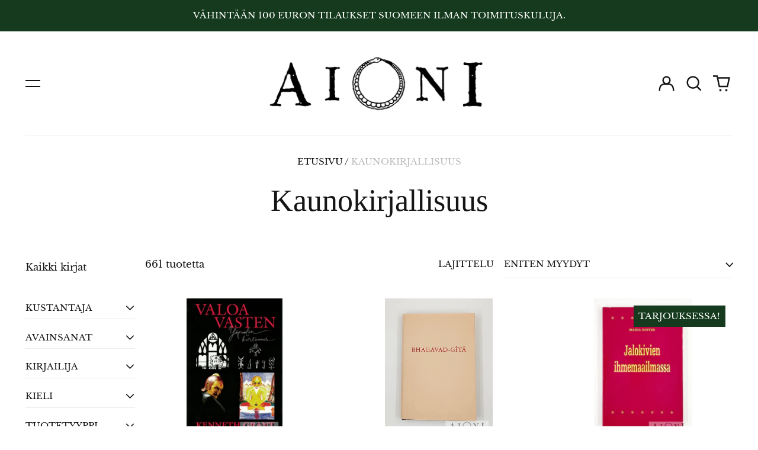

--- FILE ---
content_type: text/html; charset=utf-8
request_url: https://www.aioni.fi/collections/kaunokirjallisuus-kirjat
body_size: 64782
content:
<!doctype html>
<html class="no-js supports-no-cookies" lang="fi">
<head>
  <meta charset="utf-8">
  <meta http-equiv="X-UA-Compatible" content="IE=edge">
  <meta name="viewport" content="width=device-width,initial-scale=1">
  <meta name="theme-color" content="#000000">
  <link rel="canonical" href="https://www.aioni.fi/collections/kaunokirjallisuus-kirjat">
  
  
<link rel="shortcut icon" href="//www.aioni.fi/cdn/shop/files/Aioni-sinetti4_bbeee02f-8843-4acc-bd78-1ad2d1cdef13_32x32.png?v=1664812471" type="image/png"><title>Kaunokirjallisuus
&ndash; AIONI kirjakauppa &amp; antikvariaatti</title><meta property="og:site_name" content="AIONI kirjakauppa &amp; antikvariaatti">
<meta property="og:url" content="https://www.aioni.fi/collections/kaunokirjallisuus-kirjat">
<meta property="og:title" content="Kaunokirjallisuus">
<meta property="og:type" content="product.group">
<meta property="og:description" content="Esoteeriseen ja filosofiseen kirjallisuuteen erikoistunut kirjakauppa-antikvariaatti."><meta property="og:image" content="http://www.aioni.fi/cdn/shop/files/Aioni-sinetti4_bbeee02f-8843-4acc-bd78-1ad2d1cdef13.png?v=1664812471">
  <meta property="og:image:secure_url" content="https://www.aioni.fi/cdn/shop/files/Aioni-sinetti4_bbeee02f-8843-4acc-bd78-1ad2d1cdef13.png?v=1664812471">
  <meta property="og:image:width" content="1875">
  <meta property="og:image:height" content="1829">


<meta name="twitter:card" content="summary_large_image">
<meta name="twitter:title" content="Kaunokirjallisuus">
<meta name="twitter:description" content="Esoteeriseen ja filosofiseen kirjallisuuteen erikoistunut kirjakauppa-antikvariaatti.">
<style>
  

  

  
  

  
  

  
  
:root {
    --base-font-size: 106.25%;
    --base-line-height: 1.3;
    
    --color-primary-accent: rgb(21, 58, 30);
    --color-primary-text: rgb(22, 20, 20);
    --color-primary-text-rgb: 22, 20, 20;
    --color-primary-background: rgb(255, 255, 255);
    --color-primary-background-hex: #ffffff;
    --color-primary-meta: rgb(187, 187, 187);
    --color-primary-text--overlay: rgb(255, 255, 255);
    --color-primary-accent--overlay: rgb(255, 255, 255);
    --color-primary-text-placeholder: rgba(22, 20, 20, 0.1);
    --color-primary-background-0: rgba(255, 255, 255, 0);
    --color-primary-border: #ebebeb;

    /*
    Secondary color scheme
    */
    --color-secondary-accent: rgb(196, 171, 255);
    --color-secondary-text: rgb(22, 20, 20);
    --color-secondary-background: rgb(224, 239, 255);
    --color-secondary-background-hex: #e0efff;
    --color-secondary-meta: rgb(22, 35, 23);
    --color-secondary-text--overlay: rgb(224, 239, 255);
    --color-secondary-accent--overlay: rgb(0, 0, 0);
    --color-secondary-text-placeholder: rgba(22, 20, 20, 0.1);
    --color-secondary-background-0: rgba(224, 239, 255, 0);
    --color-secondary-border: #cfcfcf;

    /*
    Tertiary color scheme
    */
    --color-tertiary-accent: rgb(207, 207, 207);
    --color-tertiary-text: rgb(255, 255, 255);
    --color-tertiary-background: rgb(21, 58, 30);
    --color-tertiary-background-hex: #153a1e;
    --color-tertiary-meta: rgb(255, 255, 255);
    --color-tertiary-text--overlay: rgb(21, 58, 30);
    --color-tertiary-accent--overlay: rgb(21, 58, 30);
    --color-tertiary-text-placeholder: rgba(255, 255, 255, 0.1);
    --color-tertiary-background-0: rgba(21, 58, 30, 0);
    --color-tertiary-border: #ffffff;

    --color-white-text: rgb(255, 255, 255);
    --color-black-text: rgb(0, 0, 0);
    --color-white-accent: rgb(255, 255, 255);
    --color-black-accent: rgb(0, 0, 0);
    --color-white-text--overlay: rgb(22, 20, 20);
    --color-black-text--overlay: rgb(255, 255, 255);


    --heading-font: "Libre Baskerville", serif;
    --heading-font-weight: 400;
    --heading-font-style: italic;

    --body-font: "Libre Baskerville", serif;
    --body-font-weight: 400;
    --body-font-style: normal;
    --body-font-bold-weight: bold;

    --secondary-font: "Libre Baskerville", serif;
    --secondary-font-weight: 400;
    --secondary-font-style: normal;

    --heading-letterspacing: 0.0;
    --heading-capitalize: none;
    --text-overlay-letterspacing: 0.1em;

    --navigation-font: ;
    --navigation-font-weight: ;
    --navigation-font-style: ;

    --navigation-capitalize: none;
    --navigation-letterspacing: 0.0em;

    --section-title-capitalize: none;
    --section-title-letterspacing: 0.0em;
    --section-title-align: center;

    --secondary-title-capitalize: uppercase;
    --secondary-letterspacing: 0.0;

    --rte-font-size: 1rem;

    /*
    SVG ico select
    */
    --icon-svg-select: url(//www.aioni.fi/cdn/shop/t/3/assets/ico-select.svg?v=165064643547744354671657459156);
    --icon-svg-select-primary: url(//www.aioni.fi/cdn/shop/t/3/assets/ico-select-primary.svg?v=86920475314842273951657459156);
    --icon-svg-select-secondary: url(//www.aioni.fi/cdn/shop/t/3/assets/ico-select-secondary.svg?v=86920475314842273951657459156);
    --icon-svg-select-tertiary: url(//www.aioni.fi/cdn/shop/t/3/assets/ico-select-tertiary.svg?v=43699402385093155231657459156);

    --border-width: 1px;
    --text-width: 1px;

    --button-baseline-adjust: 0.0rem;

    --header-height: 120px;
    --announcement-bar-height: 44px;
    --header-height-no-search: 120px;
    --payment-button-height: 60px;
  }

  [data-color-scheme="primary"] {
    --color-scheme-text: 22, 20, 20;
    --color-scheme-background: 255, 255, 255;
    --color-scheme-accent: 21, 58, 30;
    --color-scheme-meta: 187, 187, 187;
    --color-scheme-text--overlay: 255, 255, 255;
    --color-scheme-accent--overlay: 255, 255, 255;
    --color-scheme-border: 235, 235, 235;
    --payment-terms-background-color: #ffffff;
  }
  [data-color-scheme="secondary"] {
    --color-scheme-text: 22, 20, 20;
    --color-scheme-background: 224, 239, 255;
    --color-scheme-accent: 196, 171, 255;
    --color-scheme-meta: 22, 35, 23;
    --color-scheme-text--overlay: 224, 239, 255;
    --color-scheme-accent--overlay: 0, 0, 0;
    --color-scheme-border: 207, 207, 207;
    --payment-terms-background-color: #e0efff;
  }
  [data-color-scheme="tertiary"] {
    --color-scheme-text: 255, 255, 255;
    --color-scheme-background: 21, 58, 30;
    --color-scheme-accent: 207, 207, 207;
    --color-scheme-meta: 255, 255, 255;
    --color-scheme-text--overlay: 21, 58, 30;
    --color-scheme-accent--overlay: 21, 58, 30;
    --color-scheme-border: 255, 255, 255;
    --payment-terms-background-color: #153a1e;
  }

  [data-color-scheme="white"] {
    --color-scheme-text: 255, 255, 255;
    --color-scheme-text--overlay: 0, 0, 0;
  }

  [data-color-scheme="black"] {
    --color-scheme-text: 0, 0, 0;
    --color-scheme-text--overlay: 255, 255, 255;
  }

</style>
<meta property="og:site_name" content="AIONI kirjakauppa &amp; antikvariaatti">
<meta property="og:url" content="https://www.aioni.fi/collections/kaunokirjallisuus-kirjat">
<meta property="og:title" content="Kaunokirjallisuus">
<meta property="og:type" content="product.group">
<meta property="og:description" content="Esoteeriseen ja filosofiseen kirjallisuuteen erikoistunut kirjakauppa-antikvariaatti."><meta property="og:image" content="http://www.aioni.fi/cdn/shop/files/Aioni-sinetti4_bbeee02f-8843-4acc-bd78-1ad2d1cdef13.png?v=1664812471">
  <meta property="og:image:secure_url" content="https://www.aioni.fi/cdn/shop/files/Aioni-sinetti4_bbeee02f-8843-4acc-bd78-1ad2d1cdef13.png?v=1664812471">
  <meta property="og:image:width" content="1875">
  <meta property="og:image:height" content="1829">


<meta name="twitter:card" content="summary_large_image">
<meta name="twitter:title" content="Kaunokirjallisuus">
<meta name="twitter:description" content="Esoteeriseen ja filosofiseen kirjallisuuteen erikoistunut kirjakauppa-antikvariaatti.">

  <style>#MainContent{opacity:0;visibility:hidden}[x-cloak]{display:none!important}html.js [fade-in-sections] #MainContent [data-fade-in]{opacity:0;transform:translateY(50px);transition-duration:1s;transition-duration:.25s;transition-property:transform,opacity;transition-timing-function:cubic-bezier(.4,0,.2,1)}html.js [fade-in-sections] #MainContent [data-fade-in].in-view{opacity:1;transform:translateY(0)}html.js [fade-in-sections] #MainContent .shopify-section.will-mutate [data-fade-in].in-view{transition-duration:.25s}html{-webkit-text-size-adjust:100%;line-height:1.15;-moz-tab-size:4;-o-tab-size:4;tab-size:4}body{font-family:system-ui,-apple-system,Segoe UI,Roboto,Helvetica,Arial,sans-serif,Apple Color Emoji,Segoe UI Emoji;margin:0}hr{color:inherit;height:0}abbr[title]{-webkit-text-decoration:underline dotted;text-decoration:underline dotted}b,strong{font-weight:bolder}code,kbd,pre,samp{font-family:ui-monospace,SFMono-Regular,Consolas,Liberation Mono,Menlo,monospace;font-size:1em}small{font-size:80%}sub,sup{font-size:75%;line-height:0;position:relative;vertical-align:baseline}sub{bottom:-.25em}sup{top:-.5em}table{border-color:inherit;text-indent:0}button,input,optgroup,select,textarea{font-family:inherit;font-size:100%;line-height:1.15;margin:0}button,select{text-transform:none}[type=button],[type=reset],[type=submit],button{-webkit-appearance:button}::-moz-focus-inner{border-style:none;padding:0}:-moz-focusring{outline:1px dotted ButtonText}:-moz-ui-invalid{box-shadow:none}legend{padding:0}progress{vertical-align:baseline}::-webkit-inner-spin-button,::-webkit-outer-spin-button{height:auto}[type=search]{-webkit-appearance:textfield;outline-offset:-2px}::-webkit-search-decoration{-webkit-appearance:none}::-webkit-file-upload-button{-webkit-appearance:button;font:inherit}summary{display:list-item}blockquote,dd,dl,figure,h1,h2,h3,h4,h5,h6,hr,p,pre{margin:0}button{background-color:transparent;background-image:none}fieldset,ol,ul{margin:0;padding:0}ol,ul{list-style:none}html{font-family:ui-sans-serif,system-ui,-apple-system,BlinkMacSystemFont,Segoe UI,Roboto,Helvetica Neue,Arial,Noto Sans,sans-serif,Apple Color Emoji,Segoe UI Emoji,Segoe UI Symbol,Noto Color Emoji;line-height:1.5}body{font-family:inherit;line-height:inherit}*,:after,:before{border:0 solid;box-sizing:border-box}hr{border-top-width:1px}img{border-style:solid}textarea{resize:vertical}input::-moz-placeholder,textarea::-moz-placeholder{color:#9ca3af;opacity:1}input:-ms-input-placeholder,textarea:-ms-input-placeholder{color:#9ca3af;opacity:1}input::placeholder,textarea::placeholder{color:#9ca3af;opacity:1}[role=button],button{cursor:pointer}:-moz-focusring{outline:auto}table{border-collapse:collapse}h1,h2,h3,h4,h5,h6{font-size:inherit;font-weight:inherit}a{color:inherit;text-decoration:inherit}button,input,optgroup,select,textarea{color:inherit;line-height:inherit;padding:0}code,kbd,pre,samp{font-family:ui-monospace,SFMono-Regular,Menlo,Monaco,Consolas,Liberation Mono,Courier New,monospace}audio,canvas,embed,iframe,img,object,svg,video{display:block;vertical-align:middle}img,video{height:auto;max-width:100%}*,:after,:before{--tw-border-opacity:1;border-color:rgba(229,231,235,var(--tw-border-opacity))}.container{width:100%}@media (min-width:40em){.container{max-width:40em}}@media (min-width:48em){.container{max-width:48em}}@media (min-width:64em){.container{max-width:64em}}@media (min-width:80em){.container{max-width:80em}}.fixed{position:fixed}.absolute{position:absolute}.relative{position:relative}.top-0{top:0}.top-1\/2{top:50%}.right-0{right:0}.bottom-0{bottom:0}.bottom-4{bottom:1rem}.bottom-border-width{bottom:var(--border-width)}.left-0{left:0}.z-10{z-index:10}.z-20{z-index:20}.z-50{z-index:50}.z-60{z-index:70}.z-99{z-index:99}.z-100{z-index:100}.-m-1{margin:-.25rem}.mx-auto{margin-left:auto;margin-right:auto}.-mx-4{margin-left:-1rem;margin-right:-1rem}.mt-1{margin-top:.25rem}.mt-4{margin-top:1rem}.-mt-2{margin-top:-.5rem}.mr-1{margin-right:.25rem}.mr-4{margin-right:1rem}.mr-10{margin-right:2.5rem}.mb-4{margin-bottom:1rem}.ml-4{margin-left:1rem}.ml-8{margin-left:2rem}.block{display:block}.inline-block{display:inline-block}.flex{display:flex}.grid{display:grid}.hidden{display:none}.h-5{height:1.25rem}.h-6{height:1.5rem}.h-7{height:1.75rem}.h-32{height:8rem}.h-header-no-search{height:var(--header-height-no-search)}.max-h-screen-header{max-height:calc(100vh - var(--header-height, 0px))}.w-0{width:0}.w-3{width:.75rem}.w-5{width:1.25rem}.w-6{width:1.5rem}.w-7{width:1.75rem}.w-1\/3{width:33.333333%}.w-full{width:100%}.flex-grow-0{flex-grow:0}.flex-grow{flex-grow:1}.origin-center{transform-origin:center}.transform{--tw-translate-x:0;--tw-translate-y:0;--tw-rotate:0;--tw-skew-x:0;--tw-skew-y:0;--tw-scale-x:1;--tw-scale-y:1;transform:translateX(var(--tw-translate-x)) translateY(var(--tw-translate-y)) rotate(var(--tw-rotate)) skewX(var(--tw-skew-x)) skewY(var(--tw-skew-y)) scaleX(var(--tw-scale-x)) scaleY(var(--tw-scale-y))}.translate-x-1\/4{--tw-translate-x:25%}.translate-y-0{--tw-translate-y:0px}.translate-y-1\/4{--tw-translate-y:25%}.translate-y-full{--tw-translate-y:100%}.-translate-y-1\/2{--tw-translate-y:-50%}.-translate-y-1\/4{--tw-translate-y:-25%}.-translate-y-full{--tw-translate-y:-100%}.translate-y-search-results{--tw-translate-y:calc(100% - var(--border-width))}.rotate-180{--tw-rotate:180deg}.grid-flow-row-dense{grid-auto-flow:row dense}.flex-wrap{flex-wrap:wrap}.items-center{align-items:center}.justify-start{justify-content:flex-start}.justify-end{justify-content:flex-end}.justify-center{justify-content:center}.justify-between{justify-content:space-between}.overflow-hidden{overflow:hidden}.overflow-y-auto{overflow-y:auto}.rounded-full{border-radius:9999px}.border{border-width:1px}.border-b-theme-width{border-bottom-width:var(--border-width)}.border-transparent{border-color:transparent}.border-scheme-text{--tw-border-opacity:1;border-color:rgba(var(--color-scheme-text),var(--tw-border-opacity))}.border-scheme-border{--tw-border-opacity:1;border-color:rgba(var(--color-scheme-border),var(--tw-border-opacity))}.bg-scheme-text{--tw-bg-opacity:1;background-color:rgba(var(--color-scheme-text),var(--tw-bg-opacity))}.bg-scheme-background{--tw-bg-opacity:1;background-color:rgba(var(--color-scheme-background),var(--tw-bg-opacity))}.bg-gradient-to-b{background-image:linear-gradient(to bottom,var(--tw-gradient-stops))}.from-black{--tw-gradient-from:#000;--tw-gradient-stops:var(--tw-gradient-from),var(--tw-gradient-to,transparent)}.from-white{--tw-gradient-from:#fff;--tw-gradient-stops:var(--tw-gradient-from),var(--tw-gradient-to,hsla(0,0%,100%,0))}.to-transparent{--tw-gradient-to:transparent}.fill-current{fill:currentColor}.p-1{padding:.25rem}.px-4{padding-left:1rem;padding-right:1rem}.py-1{padding-bottom:.25rem;padding-top:.25rem}.py-2{padding-bottom:.5rem;padding-top:.5rem}.py-4{padding-bottom:1rem;padding-top:1rem}.pt-2{padding-top:.5rem}.pr-1{padding-right:.25rem}.pb-4{padding-bottom:1rem}.pl-9{padding-left:2.25rem}.text-left{text-align:left}.text-center{text-align:center}.text-right{text-align:right}.align-middle{vertical-align:middle}.text-xs{font-size:.64rem}.text-sm,.text-xs{line-height:var(--base-line-height)}.text-sm{font-size:.875rem}.text-base{font-size:1rem}.text-base,.text-xl{line-height:var(--base-line-height)}.text-xl{font-size:1.563rem}.font-bold{font-weight:700}.italic{font-style:italic}.oldstyle-nums{--tw-ordinal:var(--tw-empty,/*!*/ /*!*/);--tw-slashed-zero:var(--tw-empty,/*!*/ /*!*/);--tw-numeric-figure:var(--tw-empty,/*!*/ /*!*/);--tw-numeric-spacing:var(--tw-empty,/*!*/ /*!*/);--tw-numeric-fraction:var(--tw-empty,/*!*/ /*!*/);--tw-numeric-figure:oldstyle-nums;font-variant-numeric:var(--tw-ordinal) var(--tw-slashed-zero) var(--tw-numeric-figure) var(--tw-numeric-spacing) var(--tw-numeric-fraction)}.leading-zero{line-height:0}.text-scheme-text{--tw-text-opacity:1;color:rgba(var(--color-scheme-text),var(--tw-text-opacity))}.text-scheme-text-overlay{--tw-text-opacity:1;color:rgba(var(--color-scheme-text--overlay),var(--tw-text-opacity))}.hover\:text-scheme-accent:hover{--tw-text-opacity:1;color:rgba(var(--color-scheme-accent),var(--tw-text-opacity))}.placeholder-current::-moz-placeholder{color:currentColor}.placeholder-current:-ms-input-placeholder{color:currentColor}.placeholder-current::placeholder{color:currentColor}.opacity-0{opacity:0}.opacity-100{opacity:1}*,:after,:before{--tw-shadow:0 0 #0000;--tw-ring-inset:var(--tw-empty,/*!*/ /*!*/);--tw-ring-offset-width:0px;--tw-ring-offset-color:#fff;--tw-ring-color:rgba(59,130,246,0.5);--tw-ring-offset-shadow:0 0 #0000;--tw-ring-shadow:0 0 #0000}.transition{transition-duration:.15s;transition-property:background-color,border-color,color,fill,stroke,opacity,box-shadow,transform,filter,-webkit-backdrop-filter;transition-property:background-color,border-color,color,fill,stroke,opacity,box-shadow,transform,filter,backdrop-filter;transition-property:background-color,border-color,color,fill,stroke,opacity,box-shadow,transform,filter,backdrop-filter,-webkit-backdrop-filter;transition-timing-function:cubic-bezier(.4,0,.2,1)}.transition-opacity{transition-duration:.15s;transition-property:opacity;transition-timing-function:cubic-bezier(.4,0,.2,1)}.transition-transform{transition-duration:.15s;transition-property:transform;transition-timing-function:cubic-bezier(.4,0,.2,1)}.duration-200{transition-duration:.2s}html{scroll-padding-top:2.5rem}body{display:flex;flex-direction:column;min-height:100vh}body,html{background-color:var(--color-primary-background);color:var(--color-primary-text)}html{font-size:var(--base-font-size);line-height:var(--base-line-height)}.font-heading{font-family:var(--heading-font);font-style:var(--heading-font-style);font-weight:var(--heading-font-weight);letter-spacing:var(--heading-letterspacing);text-transform:var(--heading-capitalize)}.font-body{font-family:var(--body-font);font-style:var(--body-font-style);font-weight:var(--body-font-weight);text-transform:var(--body-font-style)}.font-secondary{font-family:var(--secondary-font);font-style:var(--secondary-font-style);font-weight:var(--secondary-font-weight);letter-spacing:var(--secondary-letterspacing);text-transform:var(--secondary-title-capitalize)}.responsive-image-wrapper:before{content:"";display:block}.responsive-image{opacity:0}.responsive-image.lazyloaded{opacity:1}.responsive-image-placeholder{opacity:.05}.responsive-image.lazyloaded+.responsive-image-placeholder{opacity:0}[data-color-scheme=primary] .responsive-image-placeholder{background-color:var(--color-primary-text)}[data-color-scheme=secondary] .responsive-image-placeholder{background-color:var(--color-secondary-text)}[data-color-scheme=tertiary] .responsive-image-placeholder{background-color:var(--color-tertiary-text)}.no-js .responsive-image-placeholder{display:none}.visually-hidden{clip:rect(0 0 0 0);border:0;height:1px;margin:-1px;overflow:hidden;padding:0;position:absolute!important;width:1px}svg{height:100%;width:100%}.no-js:not(html),[hidden],[x-cloak]{display:none}.no-js .no-js:not(html){display:block}.supports-no-cookies:not(html),[hidden],html.no-js .js-enabled{display:none}.supports-no-cookies .supports-no-cookies:not(html){display:block}.skip-link{background-color:var(--color-primary-text);color:var(--color-primary-background);left:0;opacity:0;padding:1rem;pointer-events:none;position:absolute;top:0;z-index:50}.skip-link:focus{opacity:1;pointer-events:auto}.btn-solid-primary-text,.payment-buttons-primary-text .shopify-payment-button .shopify-payment-button__button,.payment-buttons-primary-text .shopify-payment-button .shopify-payment-button__button--unbranded{background:var(--color-primary-text);color:var(--color-primary-text--overlay)}.btn-solid-primary-text:focus,.btn-solid-primary-text:hover,.payment-buttons-primary-text .shopify-payment-button .shopify-payment-button__button--unbranded:focus,.payment-buttons-primary-text .shopify-payment-button .shopify-payment-button__button--unbranded:hover,.payment-buttons-primary-text .shopify-payment-button .shopify-payment-button__button:focus,.payment-buttons-primary-text .shopify-payment-button .shopify-payment-button__button:hover{background:var(--color-primary-accent);border-color:var(--color-primary-accent);color:var(--color-primary-accent--overlay)}.btn-outline-primary-text{border-color:var(--color-primary-text);color:var(--color-primary-text)}.btn-outline-primary-text:focus,.btn-outline-primary-text:hover{border-color:var(--color-primary-accent);color:var(--color-primary-accent)}.btn-primary-accent-full,.btn-solid-primary-accent,.payment-buttons-primary-accent .shopify-payment-button .shopify-payment-button__button,.payment-buttons-primary-accent .shopify-payment-button .shopify-payment-button__button--unbranded{background:var(--color-primary-accent);border-color:var(--color-primary-accent);color:var(--color-primary-accent--overlay)}.btn-primary-accent-full:focus,.btn-primary-accent-full:hover,.btn-solid-primary-accent:focus,.btn-solid-primary-accent:hover,.payment-buttons-primary-accent .shopify-payment-button .shopify-payment-button__button--unbranded:focus,.payment-buttons-primary-accent .shopify-payment-button .shopify-payment-button__button--unbranded:hover,.payment-buttons-primary-accent .shopify-payment-button .shopify-payment-button__button:focus,.payment-buttons-primary-accent .shopify-payment-button .shopify-payment-button__button:hover{background:var(--color-primary-text);border-color:var(--color-primary-text);color:var(--color-primary-text--overlay)}.btn-outline-primary-accent{border-color:var(--color-primary-accent);color:var(--color-primary-accent)}.btn-outline-primary-accent:focus,.btn-outline-primary-accent:hover{border-color:var(--color-primary-text);color:var(--color-primary-text)}.btn-solid-secondary-text,.payment-buttons-secondary-text .shopify-payment-button .shopify-payment-button__button,.payment-buttons-secondary-text .shopify-payment-button .shopify-payment-button__button--unbranded{background:var(--color-secondary-text);color:var(--color-secondary-text--overlay)}.btn-solid-secondary-text:focus,.btn-solid-secondary-text:hover,.payment-buttons-secondary-text .shopify-payment-button .shopify-payment-button__button--unbranded:focus,.payment-buttons-secondary-text .shopify-payment-button .shopify-payment-button__button--unbranded:hover,.payment-buttons-secondary-text .shopify-payment-button .shopify-payment-button__button:focus,.payment-buttons-secondary-text .shopify-payment-button .shopify-payment-button__button:hover{background:var(--color-secondary-accent);border-color:var(--color-secondary-accent);color:var(--color-secondary-accent--overlay)}.btn-outline-secondary-text{border-color:var(--color-secondary-text);color:var(--color-secondary-text)}.btn-outline-secondary-text:focus,.btn-outline-secondary-text:hover{border-color:var(--color-secondary-accent);color:var(--color-secondary-accent)}.btn-secondary-accent-full,.btn-solid-secondary-accent,.payment-buttons-secondary-accent .shopify-payment-button .shopify-payment-button__button,.payment-buttons-secondary-accent .shopify-payment-button .shopify-payment-button__button--unbranded{background:var(--color-secondary-accent);border-color:var(--color-secondary-accent);color:var(--color-secondary-accent--overlay)}.btn-secondary-accent-full:focus,.btn-secondary-accent-full:hover,.btn-solid-secondary-accent:focus,.btn-solid-secondary-accent:hover,.payment-buttons-secondary-accent .shopify-payment-button .shopify-payment-button__button--unbranded:focus,.payment-buttons-secondary-accent .shopify-payment-button .shopify-payment-button__button--unbranded:hover,.payment-buttons-secondary-accent .shopify-payment-button .shopify-payment-button__button:focus,.payment-buttons-secondary-accent .shopify-payment-button .shopify-payment-button__button:hover{background:var(--color-secondary-text);border-color:var(--color-secondary-text);color:var(--color-secondary-text--overlay)}.btn-outline-secondary-accent{border-color:var(--color-secondary-accent);color:var(--color-secondary-accent)}.btn-outline-secondary-accent:focus,.btn-outline-secondary-accent:hover{border-color:var(--color-secondary-text);color:var(--color-secondary-text)}.btn-solid-tertiary-text,.payment-buttons-tertiary-text .shopify-payment-button .shopify-payment-button__button,.payment-buttons-tertiary-text .shopify-payment-button .shopify-payment-button__button--unbranded{background:var(--color-tertiary-text);color:var(--color-tertiary-text--overlay)}.btn-solid-tertiary-text:focus,.btn-solid-tertiary-text:hover,.payment-buttons-tertiary-text .shopify-payment-button .shopify-payment-button__button--unbranded:focus,.payment-buttons-tertiary-text .shopify-payment-button .shopify-payment-button__button--unbranded:hover,.payment-buttons-tertiary-text .shopify-payment-button .shopify-payment-button__button:focus,.payment-buttons-tertiary-text .shopify-payment-button .shopify-payment-button__button:hover{background:var(--color-tertiary-accent);border-color:var(--color-tertiary-accent);color:var(--color-tertiary-accent--overlay)}.btn-outline-tertiary-text{border-color:var(--color-tertiary-text);color:var(--color-tertiary-text)}.btn-outline-tertiary-text:focus,.btn-outline-tertiary-text:hover{border-color:var(--color-tertiary-accent);color:var(--color-tertiary-accent)}.btn-solid-tertiary-accent,.btn-tertiary-accent-full,.payment-buttons-tertiary-accent .shopify-payment-button .shopify-payment-button__button,.payment-buttons-tertiary-accent .shopify-payment-button .shopify-payment-button__button--unbranded{background:var(--color-tertiary-accent);border-color:var(--color-tertiary-accent);color:var(--color-tertiary-accent--overlay)}.btn-solid-tertiary-accent:focus,.btn-solid-tertiary-accent:hover,.btn-tertiary-accent-full:focus,.btn-tertiary-accent-full:hover,.payment-buttons-tertiary-accent .shopify-payment-button .shopify-payment-button__button--unbranded:focus,.payment-buttons-tertiary-accent .shopify-payment-button .shopify-payment-button__button--unbranded:hover,.payment-buttons-tertiary-accent .shopify-payment-button .shopify-payment-button__button:focus,.payment-buttons-tertiary-accent .shopify-payment-button .shopify-payment-button__button:hover{background:var(--color-tertiary-text);border-color:var(--color-tertiary-text);color:var(--color-tertiary-text--overlay)}.btn-outline-tertiary-accent{border-color:var(--color-tertiary-accent);color:var(--color-tertiary-accent)}.btn-outline-tertiary-accent:focus,.btn-outline-tertiary-accent:hover{border-color:var(--color-tertiary-text);color:var(--color-tertiary-text)}.btn-solid-white-accent,.btn-solid-white-text{background:var(--color-white-text);border-color:var(--color-white-text);color:var(--color-white-text--overlay)}.btn-solid-white-accent:focus,.btn-solid-white-accent:hover,.btn-solid-white-text:focus,.btn-solid-white-text:hover{background:var(--color-primary-accent);border-color:var(--color-primary-accent);color:var(--color-primary-accent--overlay)}.btn-solid-black-accent,.btn-solid-black-text{background:var(--color-black-text);border-color:var(--color-black-text);color:var(--color-black-text--overlay)}.btn-solid-black-accent:focus,.btn-solid-black-accent:hover,.btn-solid-black-text:focus,.btn-solid-black-text:hover{background:var(--color-primary-accent);border-color:var(--color-primary-accent);color:var(--color-primary-accent--overlay)}.button span,.button svg,button span,button svg{pointer-events:none}input{background-color:var(--color-primary-background)}select{-webkit-appearance:none;-moz-appearance:none;appearance:none;background-color:transparent;background-image:var(--icon-svg-select);background-position:100%;background-repeat:no-repeat;background-size:1rem 1rem;border-color:var(--color-primary-border);border-width:0;border-bottom-width:var(--text-width);display:block;padding-bottom:.75rem;padding-top:.75rem;width:100%}.section-y-padding{padding-bottom:2rem;padding-top:2rem}@media (min-width:64em){.section-y-padding{padding-bottom:4rem;padding-top:4rem}}.section-x-padding{padding-left:1.25rem;padding-right:1.25rem}@media (min-width:64em){.section-x-padding{padding-left:2.5rem;padding-right:2.5rem}}.background-video-wrapper--full-screen{padding-bottom:calc(100vh - var(--header-height, 0px))}@media (min-width:1024px){.lg\:background-video-wrapper--full-screen{padding-bottom:calc(100vh - var(--header-height, 0px))}}.background-video-wrapper--full-screen.hero-video{padding-bottom:calc(100vh - var(--announcement-bar-height, 0px))}@media (min-width:1024px){.lg\:background-video-wrapper--full-screen.hero-video{padding-bottom:calc(100vh - var(--announcement-bar-height, 0px))}}#MainContent .shopify-section:first-of-type .section-with-no-padding .h-screen-header,#MainContent .shopify-section:first-of-type .section-with-no-top-padding .h-screen-header{height:calc(100vh - var(--header-height, 0px))}@media (max-width:1023px){#MainContent .shopify-section:first-of-type .section-with-no-padding .background-video-wrapper--full-screen,#MainContent .shopify-section:first-of-type .section-with-no-top-padding .background-video-wrapper--full-screen{padding-bottom:calc(100vh - var(--header-height, 0px))}}@media (min-width:1024px){#MainContent .shopify-section:first-of-type .section-with-no-padding .lg\:background-video-wrapper--full-screen,#MainContent .shopify-section:first-of-type .section-with-no-top-padding .lg\:background-video-wrapper--full-screen{padding-bottom:calc(100vh - var(--header-height, 0px))}}#MainContent .shopify-section:last-of-type .section-with-no-bottom-padding,#MainContent .shopify-section:last-of-type .section-with-no-padding{margin-bottom:calc(var(--border-width)*-1)}@media (max-width:1023px){#MainContent .shopify-section:first-of-type .section-with-no-padding-mobile{margin-top:calc(var(--border-width)*-1)}}@media (min-width:40em){.sm\:oldstyle-nums{--tw-ordinal:var(--tw-empty,/*!*/ /*!*/);--tw-slashed-zero:var(--tw-empty,/*!*/ /*!*/);--tw-numeric-figure:var(--tw-empty,/*!*/ /*!*/);--tw-numeric-spacing:var(--tw-empty,/*!*/ /*!*/);--tw-numeric-fraction:var(--tw-empty,/*!*/ /*!*/);--tw-numeric-figure:oldstyle-nums;font-variant-numeric:var(--tw-ordinal) var(--tw-slashed-zero) var(--tw-numeric-figure) var(--tw-numeric-spacing) var(--tw-numeric-fraction)}}@media (min-width:48em){.md\:oldstyle-nums{--tw-ordinal:var(--tw-empty,/*!*/ /*!*/);--tw-slashed-zero:var(--tw-empty,/*!*/ /*!*/);--tw-numeric-figure:var(--tw-empty,/*!*/ /*!*/);--tw-numeric-spacing:var(--tw-empty,/*!*/ /*!*/);--tw-numeric-fraction:var(--tw-empty,/*!*/ /*!*/);--tw-numeric-figure:oldstyle-nums;font-variant-numeric:var(--tw-ordinal) var(--tw-slashed-zero) var(--tw-numeric-figure) var(--tw-numeric-spacing) var(--tw-numeric-fraction)}}@media (min-width:64em){.lg\:col-span-2{grid-column:span 2/span 2}.lg\:col-end-11{grid-column-end:11}.lg\:col-end-13{grid-column-end:13}.lg\:mr-2{margin-right:.5rem}.lg\:mr-8{margin-right:2rem}.lg\:block{display:block}.lg\:inline-block{display:inline-block}.lg\:hidden{display:none}.lg\:w-auto{width:auto}.lg\:w-2\/3{width:66.666667%}.lg\:w-3\/4{width:75%}.lg\:flex-grow-0{flex-grow:0}.lg\:flex-grow{flex-grow:1}.lg\:grid-cols-12{grid-template-columns:repeat(12,minmax(0,1fr))}.lg\:gap-10{gap:2.5rem}.lg\:py-4{padding-bottom:1rem;padding-top:1rem}.lg\:py-8{padding-top:2rem}.lg\:pb-8,.lg\:py-8{padding-bottom:2rem}.lg\:text-3xl{font-size:2.441rem;line-height:calc(var(--base-line-height)*.9)}.lg\:oldstyle-nums{--tw-ordinal:var(--tw-empty,/*!*/ /*!*/);--tw-slashed-zero:var(--tw-empty,/*!*/ /*!*/);--tw-numeric-figure:var(--tw-empty,/*!*/ /*!*/);--tw-numeric-spacing:var(--tw-empty,/*!*/ /*!*/);--tw-numeric-fraction:var(--tw-empty,/*!*/ /*!*/);--tw-numeric-figure:oldstyle-nums;font-variant-numeric:var(--tw-ordinal) var(--tw-slashed-zero) var(--tw-numeric-figure) var(--tw-numeric-spacing) var(--tw-numeric-fraction)}}@media (min-width:80em){.xl\:oldstyle-nums{--tw-ordinal:var(--tw-empty,/*!*/ /*!*/);--tw-slashed-zero:var(--tw-empty,/*!*/ /*!*/);--tw-numeric-figure:var(--tw-empty,/*!*/ /*!*/);--tw-numeric-spacing:var(--tw-empty,/*!*/ /*!*/);--tw-numeric-fraction:var(--tw-empty,/*!*/ /*!*/);--tw-numeric-figure:oldstyle-nums;font-variant-numeric:var(--tw-ordinal) var(--tw-slashed-zero) var(--tw-numeric-figure) var(--tw-numeric-spacing) var(--tw-numeric-fraction)}}
</style>
  

<script>
function onLoadStylesheet() {
          var url = "//www.aioni.fi/cdn/shop/t/3/assets/theme.min.css?v=87300232483460121011657459136";
          var link = document.querySelector('link[href="' + url + '"]');
          link.loaded = true;
          link.dispatchEvent(new CustomEvent('stylesLoaded'));
        }
        window.theme_stylesheet = '//www.aioni.fi/cdn/shop/t/3/assets/theme.min.css?v=87300232483460121011657459136';
</script>
<link rel="stylesheet" href="//www.aioni.fi/cdn/shop/t/3/assets/theme.min.css?v=87300232483460121011657459136" media="print" onload="this.media='all';onLoadStylesheet();">
<noscript><link rel="stylesheet" href="//www.aioni.fi/cdn/shop/t/3/assets/theme.min.css?v=87300232483460121011657459136"></noscript>
<link rel="stylesheet" href="//www.aioni.fi/cdn/shop/t/3/assets/theme-custom.css?v=51384306246414507391677512482">

  

  


  <script type="text/javascript">
    document.documentElement.className = document.documentElement.className.replace('no-js', 'js');

    window.theme = {
      strings: {
        addToCart: "Lisää koriin",
        soldOut: "Loppuunmyyty",
        unavailable: "Ei saatavissa",
        onlineEvent: "Online tapahtuma",
        addressNoResults: "Ei tuloksia tällä osoitteella",
        addressQueryLimit: "",
        addressError: "Virhe osoitetta katsoessa",
        authError: "Havaittiin ongelma Google Maps -käyttäjätilin varmistamisessa",
      },
      moneyFormat: "€{{amount_with_comma_separator}}",
      locale: "fi",
    };

    
  </script>

  <style>
    @font-face {
  font-family: "Libre Baskerville";
  font-weight: 400;
  font-style: italic;
  font-display: swap;
  src: url("//www.aioni.fi/cdn/fonts/libre_baskerville/librebaskerville_i4.9b1c62038123f2ff89e0d72891fc2421add48a40.woff2") format("woff2"),
       url("//www.aioni.fi/cdn/fonts/libre_baskerville/librebaskerville_i4.d5032f0d77e668619cab9a3b6ff7c45700fd5f7c.woff") format("woff");
}

    @font-face {
  font-family: "Libre Baskerville";
  font-weight: 400;
  font-style: normal;
  font-display: swap;
  src: url("//www.aioni.fi/cdn/fonts/libre_baskerville/librebaskerville_n4.2ec9ee517e3ce28d5f1e6c6e75efd8a97e59c189.woff2") format("woff2"),
       url("//www.aioni.fi/cdn/fonts/libre_baskerville/librebaskerville_n4.323789551b85098885c8eccedfb1bd8f25f56007.woff") format("woff");
}

    @font-face {
  font-family: "Libre Baskerville";
  font-weight: 400;
  font-style: normal;
  font-display: swap;
  src: url("//www.aioni.fi/cdn/fonts/libre_baskerville/librebaskerville_n4.2ec9ee517e3ce28d5f1e6c6e75efd8a97e59c189.woff2") format("woff2"),
       url("//www.aioni.fi/cdn/fonts/libre_baskerville/librebaskerville_n4.323789551b85098885c8eccedfb1bd8f25f56007.woff") format("woff");
}

    @font-face {
  font-family: "Libre Baskerville";
  font-weight: 700;
  font-style: normal;
  font-display: swap;
  src: url("//www.aioni.fi/cdn/fonts/libre_baskerville/librebaskerville_n7.eb83ab550f8363268d3cb412ad3d4776b2bc22b9.woff2") format("woff2"),
       url("//www.aioni.fi/cdn/fonts/libre_baskerville/librebaskerville_n7.5bb0de4f2b64b2f68c7e0de8d18bc3455494f553.woff") format("woff");
}

    @font-face {
  font-family: "Libre Baskerville";
  font-weight: 700;
  font-style: normal;
  font-display: swap;
  src: url("//www.aioni.fi/cdn/fonts/libre_baskerville/librebaskerville_n7.eb83ab550f8363268d3cb412ad3d4776b2bc22b9.woff2") format("woff2"),
       url("//www.aioni.fi/cdn/fonts/libre_baskerville/librebaskerville_n7.5bb0de4f2b64b2f68c7e0de8d18bc3455494f553.woff") format("woff");
}

    @font-face {
  font-family: "Libre Baskerville";
  font-weight: 400;
  font-style: italic;
  font-display: swap;
  src: url("//www.aioni.fi/cdn/fonts/libre_baskerville/librebaskerville_i4.9b1c62038123f2ff89e0d72891fc2421add48a40.woff2") format("woff2"),
       url("//www.aioni.fi/cdn/fonts/libre_baskerville/librebaskerville_i4.d5032f0d77e668619cab9a3b6ff7c45700fd5f7c.woff") format("woff");
}

    
  </style>
  <script>
    function defineGlobalOnce(name, value) {
      if (!window[name]) {
        window[name] = value;
      }
    }
  </script>
  

  

  <script src="https://code.jquery.com/jquery-3.6.1.slim.min.js" integrity="sha256-w8CvhFs7iHNVUtnSP0YKEg00p9Ih13rlL9zGqvLdePA=" crossorigin="anonymous"></script>

  <script>window.performance && window.performance.mark && window.performance.mark('shopify.content_for_header.start');</script><meta name="google-site-verification" content="HSt6ppTcpO15dWnLqDTTCMd3wA3NTMrm8-jIU75h7HU">
<meta id="shopify-digital-wallet" name="shopify-digital-wallet" content="/65380581599/digital_wallets/dialog">
<meta name="shopify-checkout-api-token" content="730df7f413dd63aaf5e0a4cea7e6064a">
<meta id="in-context-paypal-metadata" data-shop-id="65380581599" data-venmo-supported="false" data-environment="production" data-locale="en_US" data-paypal-v4="true" data-currency="EUR">
<link rel="alternate" type="application/atom+xml" title="Feed" href="/collections/kaunokirjallisuus-kirjat.atom" />
<link rel="next" href="/collections/kaunokirjallisuus-kirjat?page=2">
<link rel="alternate" type="application/json+oembed" href="https://www.aioni.fi/collections/kaunokirjallisuus-kirjat.oembed">
<script async="async" src="/checkouts/internal/preloads.js?locale=fi-FI"></script>
<link rel="preconnect" href="https://shop.app" crossorigin="anonymous">
<script async="async" src="https://shop.app/checkouts/internal/preloads.js?locale=fi-FI&shop_id=65380581599" crossorigin="anonymous"></script>
<script id="apple-pay-shop-capabilities" type="application/json">{"shopId":65380581599,"countryCode":"FI","currencyCode":"EUR","merchantCapabilities":["supports3DS"],"merchantId":"gid:\/\/shopify\/Shop\/65380581599","merchantName":"AIONI kirjakauppa \u0026 antikvariaatti","requiredBillingContactFields":["postalAddress","email","phone"],"requiredShippingContactFields":["postalAddress","email","phone"],"shippingType":"shipping","supportedNetworks":["visa","maestro","masterCard"],"total":{"type":"pending","label":"AIONI kirjakauppa \u0026 antikvariaatti","amount":"1.00"},"shopifyPaymentsEnabled":true,"supportsSubscriptions":true}</script>
<script id="shopify-features" type="application/json">{"accessToken":"730df7f413dd63aaf5e0a4cea7e6064a","betas":["rich-media-storefront-analytics"],"domain":"www.aioni.fi","predictiveSearch":true,"shopId":65380581599,"locale":"fi"}</script>
<script>var Shopify = Shopify || {};
Shopify.shop = "aionibooks.myshopify.com";
Shopify.locale = "fi";
Shopify.currency = {"active":"EUR","rate":"1.0"};
Shopify.country = "FI";
Shopify.theme = {"name":"Label","id":133912953055,"schema_name":"Label","schema_version":"3.3.2","theme_store_id":773,"role":"main"};
Shopify.theme.handle = "null";
Shopify.theme.style = {"id":null,"handle":null};
Shopify.cdnHost = "www.aioni.fi/cdn";
Shopify.routes = Shopify.routes || {};
Shopify.routes.root = "/";</script>
<script type="module">!function(o){(o.Shopify=o.Shopify||{}).modules=!0}(window);</script>
<script>!function(o){function n(){var o=[];function n(){o.push(Array.prototype.slice.apply(arguments))}return n.q=o,n}var t=o.Shopify=o.Shopify||{};t.loadFeatures=n(),t.autoloadFeatures=n()}(window);</script>
<script>
  window.ShopifyPay = window.ShopifyPay || {};
  window.ShopifyPay.apiHost = "shop.app\/pay";
  window.ShopifyPay.redirectState = null;
</script>
<script id="shop-js-analytics" type="application/json">{"pageType":"collection"}</script>
<script defer="defer" async type="module" src="//www.aioni.fi/cdn/shopifycloud/shop-js/modules/v2/client.init-shop-cart-sync_j08UDGKa.fi.esm.js"></script>
<script defer="defer" async type="module" src="//www.aioni.fi/cdn/shopifycloud/shop-js/modules/v2/chunk.common_Bb-XDIxn.esm.js"></script>
<script defer="defer" async type="module" src="//www.aioni.fi/cdn/shopifycloud/shop-js/modules/v2/chunk.modal_BRwMSUnb.esm.js"></script>
<script type="module">
  await import("//www.aioni.fi/cdn/shopifycloud/shop-js/modules/v2/client.init-shop-cart-sync_j08UDGKa.fi.esm.js");
await import("//www.aioni.fi/cdn/shopifycloud/shop-js/modules/v2/chunk.common_Bb-XDIxn.esm.js");
await import("//www.aioni.fi/cdn/shopifycloud/shop-js/modules/v2/chunk.modal_BRwMSUnb.esm.js");

  window.Shopify.SignInWithShop?.initShopCartSync?.({"fedCMEnabled":true,"windoidEnabled":true});

</script>
<script>
  window.Shopify = window.Shopify || {};
  if (!window.Shopify.featureAssets) window.Shopify.featureAssets = {};
  window.Shopify.featureAssets['shop-js'] = {"shop-cart-sync":["modules/v2/client.shop-cart-sync_Cl35fjoB.fi.esm.js","modules/v2/chunk.common_Bb-XDIxn.esm.js","modules/v2/chunk.modal_BRwMSUnb.esm.js"],"init-fed-cm":["modules/v2/client.init-fed-cm_DXf75ICD.fi.esm.js","modules/v2/chunk.common_Bb-XDIxn.esm.js","modules/v2/chunk.modal_BRwMSUnb.esm.js"],"init-shop-email-lookup-coordinator":["modules/v2/client.init-shop-email-lookup-coordinator_C87uWhDj.fi.esm.js","modules/v2/chunk.common_Bb-XDIxn.esm.js","modules/v2/chunk.modal_BRwMSUnb.esm.js"],"init-windoid":["modules/v2/client.init-windoid_i_EommgV.fi.esm.js","modules/v2/chunk.common_Bb-XDIxn.esm.js","modules/v2/chunk.modal_BRwMSUnb.esm.js"],"shop-button":["modules/v2/client.shop-button_2p3Kepaw.fi.esm.js","modules/v2/chunk.common_Bb-XDIxn.esm.js","modules/v2/chunk.modal_BRwMSUnb.esm.js"],"shop-cash-offers":["modules/v2/client.shop-cash-offers_CcRVx1dV.fi.esm.js","modules/v2/chunk.common_Bb-XDIxn.esm.js","modules/v2/chunk.modal_BRwMSUnb.esm.js"],"shop-toast-manager":["modules/v2/client.shop-toast-manager_CtioxouW.fi.esm.js","modules/v2/chunk.common_Bb-XDIxn.esm.js","modules/v2/chunk.modal_BRwMSUnb.esm.js"],"init-shop-cart-sync":["modules/v2/client.init-shop-cart-sync_j08UDGKa.fi.esm.js","modules/v2/chunk.common_Bb-XDIxn.esm.js","modules/v2/chunk.modal_BRwMSUnb.esm.js"],"init-customer-accounts-sign-up":["modules/v2/client.init-customer-accounts-sign-up_DyxzlKUA.fi.esm.js","modules/v2/client.shop-login-button_92i8VyH_.fi.esm.js","modules/v2/chunk.common_Bb-XDIxn.esm.js","modules/v2/chunk.modal_BRwMSUnb.esm.js"],"pay-button":["modules/v2/client.pay-button_B1z_43rI.fi.esm.js","modules/v2/chunk.common_Bb-XDIxn.esm.js","modules/v2/chunk.modal_BRwMSUnb.esm.js"],"init-customer-accounts":["modules/v2/client.init-customer-accounts_BcbJnAIH.fi.esm.js","modules/v2/client.shop-login-button_92i8VyH_.fi.esm.js","modules/v2/chunk.common_Bb-XDIxn.esm.js","modules/v2/chunk.modal_BRwMSUnb.esm.js"],"avatar":["modules/v2/client.avatar_BTnouDA3.fi.esm.js"],"init-shop-for-new-customer-accounts":["modules/v2/client.init-shop-for-new-customer-accounts_07kzux5D.fi.esm.js","modules/v2/client.shop-login-button_92i8VyH_.fi.esm.js","modules/v2/chunk.common_Bb-XDIxn.esm.js","modules/v2/chunk.modal_BRwMSUnb.esm.js"],"shop-follow-button":["modules/v2/client.shop-follow-button_kNkUtJtX.fi.esm.js","modules/v2/chunk.common_Bb-XDIxn.esm.js","modules/v2/chunk.modal_BRwMSUnb.esm.js"],"checkout-modal":["modules/v2/client.checkout-modal_BlNTBkKV.fi.esm.js","modules/v2/chunk.common_Bb-XDIxn.esm.js","modules/v2/chunk.modal_BRwMSUnb.esm.js"],"shop-login-button":["modules/v2/client.shop-login-button_92i8VyH_.fi.esm.js","modules/v2/chunk.common_Bb-XDIxn.esm.js","modules/v2/chunk.modal_BRwMSUnb.esm.js"],"lead-capture":["modules/v2/client.lead-capture_DSCWCR49.fi.esm.js","modules/v2/chunk.common_Bb-XDIxn.esm.js","modules/v2/chunk.modal_BRwMSUnb.esm.js"],"shop-login":["modules/v2/client.shop-login_ChRnIHJB.fi.esm.js","modules/v2/chunk.common_Bb-XDIxn.esm.js","modules/v2/chunk.modal_BRwMSUnb.esm.js"],"payment-terms":["modules/v2/client.payment-terms_CYh7uedt.fi.esm.js","modules/v2/chunk.common_Bb-XDIxn.esm.js","modules/v2/chunk.modal_BRwMSUnb.esm.js"]};
</script>
<script>(function() {
  var isLoaded = false;
  function asyncLoad() {
    if (isLoaded) return;
    isLoaded = true;
    var urls = ["https:\/\/cdn.nfcube.com\/instafeed-64f0ed10b0564d7da28f9af8c0b88b37.js?shop=aionibooks.myshopify.com"];
    for (var i = 0; i < urls.length; i++) {
      var s = document.createElement('script');
      s.type = 'text/javascript';
      s.async = true;
      s.src = urls[i];
      var x = document.getElementsByTagName('script')[0];
      x.parentNode.insertBefore(s, x);
    }
  };
  if(window.attachEvent) {
    window.attachEvent('onload', asyncLoad);
  } else {
    window.addEventListener('load', asyncLoad, false);
  }
})();</script>
<script id="__st">var __st={"a":65380581599,"offset":7200,"reqid":"e327493b-8312-40ca-bb99-d854ea35095d-1769913293","pageurl":"www.aioni.fi\/collections\/kaunokirjallisuus-kirjat","u":"036baf63ec64","p":"collection","rtyp":"collection","rid":415106924767};</script>
<script>window.ShopifyPaypalV4VisibilityTracking = true;</script>
<script id="captcha-bootstrap">!function(){'use strict';const t='contact',e='account',n='new_comment',o=[[t,t],['blogs',n],['comments',n],[t,'customer']],c=[[e,'customer_login'],[e,'guest_login'],[e,'recover_customer_password'],[e,'create_customer']],r=t=>t.map((([t,e])=>`form[action*='/${t}']:not([data-nocaptcha='true']) input[name='form_type'][value='${e}']`)).join(','),a=t=>()=>t?[...document.querySelectorAll(t)].map((t=>t.form)):[];function s(){const t=[...o],e=r(t);return a(e)}const i='password',u='form_key',d=['recaptcha-v3-token','g-recaptcha-response','h-captcha-response',i],f=()=>{try{return window.sessionStorage}catch{return}},m='__shopify_v',_=t=>t.elements[u];function p(t,e,n=!1){try{const o=window.sessionStorage,c=JSON.parse(o.getItem(e)),{data:r}=function(t){const{data:e,action:n}=t;return t[m]||n?{data:e,action:n}:{data:t,action:n}}(c);for(const[e,n]of Object.entries(r))t.elements[e]&&(t.elements[e].value=n);n&&o.removeItem(e)}catch(o){console.error('form repopulation failed',{error:o})}}const l='form_type',E='cptcha';function T(t){t.dataset[E]=!0}const w=window,h=w.document,L='Shopify',v='ce_forms',y='captcha';let A=!1;((t,e)=>{const n=(g='f06e6c50-85a8-45c8-87d0-21a2b65856fe',I='https://cdn.shopify.com/shopifycloud/storefront-forms-hcaptcha/ce_storefront_forms_captcha_hcaptcha.v1.5.2.iife.js',D={infoText:'hCaptchan suojaama',privacyText:'Tietosuoja',termsText:'Ehdot'},(t,e,n)=>{const o=w[L][v],c=o.bindForm;if(c)return c(t,g,e,D).then(n);var r;o.q.push([[t,g,e,D],n]),r=I,A||(h.body.append(Object.assign(h.createElement('script'),{id:'captcha-provider',async:!0,src:r})),A=!0)});var g,I,D;w[L]=w[L]||{},w[L][v]=w[L][v]||{},w[L][v].q=[],w[L][y]=w[L][y]||{},w[L][y].protect=function(t,e){n(t,void 0,e),T(t)},Object.freeze(w[L][y]),function(t,e,n,w,h,L){const[v,y,A,g]=function(t,e,n){const i=e?o:[],u=t?c:[],d=[...i,...u],f=r(d),m=r(i),_=r(d.filter((([t,e])=>n.includes(e))));return[a(f),a(m),a(_),s()]}(w,h,L),I=t=>{const e=t.target;return e instanceof HTMLFormElement?e:e&&e.form},D=t=>v().includes(t);t.addEventListener('submit',(t=>{const e=I(t);if(!e)return;const n=D(e)&&!e.dataset.hcaptchaBound&&!e.dataset.recaptchaBound,o=_(e),c=g().includes(e)&&(!o||!o.value);(n||c)&&t.preventDefault(),c&&!n&&(function(t){try{if(!f())return;!function(t){const e=f();if(!e)return;const n=_(t);if(!n)return;const o=n.value;o&&e.removeItem(o)}(t);const e=Array.from(Array(32),(()=>Math.random().toString(36)[2])).join('');!function(t,e){_(t)||t.append(Object.assign(document.createElement('input'),{type:'hidden',name:u})),t.elements[u].value=e}(t,e),function(t,e){const n=f();if(!n)return;const o=[...t.querySelectorAll(`input[type='${i}']`)].map((({name:t})=>t)),c=[...d,...o],r={};for(const[a,s]of new FormData(t).entries())c.includes(a)||(r[a]=s);n.setItem(e,JSON.stringify({[m]:1,action:t.action,data:r}))}(t,e)}catch(e){console.error('failed to persist form',e)}}(e),e.submit())}));const S=(t,e)=>{t&&!t.dataset[E]&&(n(t,e.some((e=>e===t))),T(t))};for(const o of['focusin','change'])t.addEventListener(o,(t=>{const e=I(t);D(e)&&S(e,y())}));const B=e.get('form_key'),M=e.get(l),P=B&&M;t.addEventListener('DOMContentLoaded',(()=>{const t=y();if(P)for(const e of t)e.elements[l].value===M&&p(e,B);[...new Set([...A(),...v().filter((t=>'true'===t.dataset.shopifyCaptcha))])].forEach((e=>S(e,t)))}))}(h,new URLSearchParams(w.location.search),n,t,e,['guest_login'])})(!0,!0)}();</script>
<script integrity="sha256-4kQ18oKyAcykRKYeNunJcIwy7WH5gtpwJnB7kiuLZ1E=" data-source-attribution="shopify.loadfeatures" defer="defer" src="//www.aioni.fi/cdn/shopifycloud/storefront/assets/storefront/load_feature-a0a9edcb.js" crossorigin="anonymous"></script>
<script crossorigin="anonymous" defer="defer" src="//www.aioni.fi/cdn/shopifycloud/storefront/assets/shopify_pay/storefront-65b4c6d7.js?v=20250812"></script>
<script data-source-attribution="shopify.dynamic_checkout.dynamic.init">var Shopify=Shopify||{};Shopify.PaymentButton=Shopify.PaymentButton||{isStorefrontPortableWallets:!0,init:function(){window.Shopify.PaymentButton.init=function(){};var t=document.createElement("script");t.src="https://www.aioni.fi/cdn/shopifycloud/portable-wallets/latest/portable-wallets.fi.js",t.type="module",document.head.appendChild(t)}};
</script>
<script data-source-attribution="shopify.dynamic_checkout.buyer_consent">
  function portableWalletsHideBuyerConsent(e){var t=document.getElementById("shopify-buyer-consent"),n=document.getElementById("shopify-subscription-policy-button");t&&n&&(t.classList.add("hidden"),t.setAttribute("aria-hidden","true"),n.removeEventListener("click",e))}function portableWalletsShowBuyerConsent(e){var t=document.getElementById("shopify-buyer-consent"),n=document.getElementById("shopify-subscription-policy-button");t&&n&&(t.classList.remove("hidden"),t.removeAttribute("aria-hidden"),n.addEventListener("click",e))}window.Shopify?.PaymentButton&&(window.Shopify.PaymentButton.hideBuyerConsent=portableWalletsHideBuyerConsent,window.Shopify.PaymentButton.showBuyerConsent=portableWalletsShowBuyerConsent);
</script>
<script data-source-attribution="shopify.dynamic_checkout.cart.bootstrap">document.addEventListener("DOMContentLoaded",(function(){function t(){return document.querySelector("shopify-accelerated-checkout-cart, shopify-accelerated-checkout")}if(t())Shopify.PaymentButton.init();else{new MutationObserver((function(e,n){t()&&(Shopify.PaymentButton.init(),n.disconnect())})).observe(document.body,{childList:!0,subtree:!0})}}));
</script>
<script id='scb4127' type='text/javascript' async='' src='https://www.aioni.fi/cdn/shopifycloud/privacy-banner/storefront-banner.js'></script><link id="shopify-accelerated-checkout-styles" rel="stylesheet" media="screen" href="https://www.aioni.fi/cdn/shopifycloud/portable-wallets/latest/accelerated-checkout-backwards-compat.css" crossorigin="anonymous">
<style id="shopify-accelerated-checkout-cart">
        #shopify-buyer-consent {
  margin-top: 1em;
  display: inline-block;
  width: 100%;
}

#shopify-buyer-consent.hidden {
  display: none;
}

#shopify-subscription-policy-button {
  background: none;
  border: none;
  padding: 0;
  text-decoration: underline;
  font-size: inherit;
  cursor: pointer;
}

#shopify-subscription-policy-button::before {
  box-shadow: none;
}

      </style>

<script>window.performance && window.performance.mark && window.performance.mark('shopify.content_for_header.end');</script>
<meta name="google-site-verification" content="s9F6f8HnOddR8ngXQ0lkE5zwdSePvHaKAtyWDwDu_zk" />

  
  <script src="//www.aioni.fi/cdn/shop/t/3/assets/theme-custom.js?v=168833705483550489791677518203"></script>
  
<!-- BEGIN app block: shopify://apps/conversios-google-analytics-4/blocks/app-embed/a5ed6aee-249e-497f-93bc-8eb285acecca --><script defer> 
window.cov_ga4_dataLayer = window.cov_ga4_dataLayer || [];



  if(!window.jQuery){
    var jqueryScript = document.createElement('script');
    jqueryScript.setAttribute('src','https://ajax.googleapis.com/ajax/libs/jquery/3.6.0/jquery.min.js');
    document.head.appendChild(jqueryScript);
  }

cov_ga4_dataLayer.push({   'event':'begin_datalayer',

 'cov_ga4_measurment_id':'G-K9T0PG54TS' , 

  
 

});

  (function(w,d,s,l,i){w[l]=w[l]||[];w[l].push({'gtm.start':
    new Date().getTime(),event:'gtm.js'});var f=d.getElementsByTagName(s)[0],
    j=d.createElement(s),dl=l!='dataLayer'?'&l='+l:'';j.async=true;j.src=
    'https://www.googletagmanager.com/gtm.js?id='+i+dl;f.parentNode.insertBefore(j,f);
    })(window,document,'script','cov_ga4_dataLayer','GTM-MW2FN7MQ');
console.log(" Conversios Google Analytics 4 : 30th OCT 2024");

</script>


<!-- END app block --><link href="https://monorail-edge.shopifysvc.com" rel="dns-prefetch">
<script>(function(){if ("sendBeacon" in navigator && "performance" in window) {try {var session_token_from_headers = performance.getEntriesByType('navigation')[0].serverTiming.find(x => x.name == '_s').description;} catch {var session_token_from_headers = undefined;}var session_cookie_matches = document.cookie.match(/_shopify_s=([^;]*)/);var session_token_from_cookie = session_cookie_matches && session_cookie_matches.length === 2 ? session_cookie_matches[1] : "";var session_token = session_token_from_headers || session_token_from_cookie || "";function handle_abandonment_event(e) {var entries = performance.getEntries().filter(function(entry) {return /monorail-edge.shopifysvc.com/.test(entry.name);});if (!window.abandonment_tracked && entries.length === 0) {window.abandonment_tracked = true;var currentMs = Date.now();var navigation_start = performance.timing.navigationStart;var payload = {shop_id: 65380581599,url: window.location.href,navigation_start,duration: currentMs - navigation_start,session_token,page_type: "collection"};window.navigator.sendBeacon("https://monorail-edge.shopifysvc.com/v1/produce", JSON.stringify({schema_id: "online_store_buyer_site_abandonment/1.1",payload: payload,metadata: {event_created_at_ms: currentMs,event_sent_at_ms: currentMs}}));}}window.addEventListener('pagehide', handle_abandonment_event);}}());</script>
<script id="web-pixels-manager-setup">(function e(e,d,r,n,o){if(void 0===o&&(o={}),!Boolean(null===(a=null===(i=window.Shopify)||void 0===i?void 0:i.analytics)||void 0===a?void 0:a.replayQueue)){var i,a;window.Shopify=window.Shopify||{};var t=window.Shopify;t.analytics=t.analytics||{};var s=t.analytics;s.replayQueue=[],s.publish=function(e,d,r){return s.replayQueue.push([e,d,r]),!0};try{self.performance.mark("wpm:start")}catch(e){}var l=function(){var e={modern:/Edge?\/(1{2}[4-9]|1[2-9]\d|[2-9]\d{2}|\d{4,})\.\d+(\.\d+|)|Firefox\/(1{2}[4-9]|1[2-9]\d|[2-9]\d{2}|\d{4,})\.\d+(\.\d+|)|Chrom(ium|e)\/(9{2}|\d{3,})\.\d+(\.\d+|)|(Maci|X1{2}).+ Version\/(15\.\d+|(1[6-9]|[2-9]\d|\d{3,})\.\d+)([,.]\d+|)( \(\w+\)|)( Mobile\/\w+|) Safari\/|Chrome.+OPR\/(9{2}|\d{3,})\.\d+\.\d+|(CPU[ +]OS|iPhone[ +]OS|CPU[ +]iPhone|CPU IPhone OS|CPU iPad OS)[ +]+(15[._]\d+|(1[6-9]|[2-9]\d|\d{3,})[._]\d+)([._]\d+|)|Android:?[ /-](13[3-9]|1[4-9]\d|[2-9]\d{2}|\d{4,})(\.\d+|)(\.\d+|)|Android.+Firefox\/(13[5-9]|1[4-9]\d|[2-9]\d{2}|\d{4,})\.\d+(\.\d+|)|Android.+Chrom(ium|e)\/(13[3-9]|1[4-9]\d|[2-9]\d{2}|\d{4,})\.\d+(\.\d+|)|SamsungBrowser\/([2-9]\d|\d{3,})\.\d+/,legacy:/Edge?\/(1[6-9]|[2-9]\d|\d{3,})\.\d+(\.\d+|)|Firefox\/(5[4-9]|[6-9]\d|\d{3,})\.\d+(\.\d+|)|Chrom(ium|e)\/(5[1-9]|[6-9]\d|\d{3,})\.\d+(\.\d+|)([\d.]+$|.*Safari\/(?![\d.]+ Edge\/[\d.]+$))|(Maci|X1{2}).+ Version\/(10\.\d+|(1[1-9]|[2-9]\d|\d{3,})\.\d+)([,.]\d+|)( \(\w+\)|)( Mobile\/\w+|) Safari\/|Chrome.+OPR\/(3[89]|[4-9]\d|\d{3,})\.\d+\.\d+|(CPU[ +]OS|iPhone[ +]OS|CPU[ +]iPhone|CPU IPhone OS|CPU iPad OS)[ +]+(10[._]\d+|(1[1-9]|[2-9]\d|\d{3,})[._]\d+)([._]\d+|)|Android:?[ /-](13[3-9]|1[4-9]\d|[2-9]\d{2}|\d{4,})(\.\d+|)(\.\d+|)|Mobile Safari.+OPR\/([89]\d|\d{3,})\.\d+\.\d+|Android.+Firefox\/(13[5-9]|1[4-9]\d|[2-9]\d{2}|\d{4,})\.\d+(\.\d+|)|Android.+Chrom(ium|e)\/(13[3-9]|1[4-9]\d|[2-9]\d{2}|\d{4,})\.\d+(\.\d+|)|Android.+(UC? ?Browser|UCWEB|U3)[ /]?(15\.([5-9]|\d{2,})|(1[6-9]|[2-9]\d|\d{3,})\.\d+)\.\d+|SamsungBrowser\/(5\.\d+|([6-9]|\d{2,})\.\d+)|Android.+MQ{2}Browser\/(14(\.(9|\d{2,})|)|(1[5-9]|[2-9]\d|\d{3,})(\.\d+|))(\.\d+|)|K[Aa][Ii]OS\/(3\.\d+|([4-9]|\d{2,})\.\d+)(\.\d+|)/},d=e.modern,r=e.legacy,n=navigator.userAgent;return n.match(d)?"modern":n.match(r)?"legacy":"unknown"}(),u="modern"===l?"modern":"legacy",c=(null!=n?n:{modern:"",legacy:""})[u],f=function(e){return[e.baseUrl,"/wpm","/b",e.hashVersion,"modern"===e.buildTarget?"m":"l",".js"].join("")}({baseUrl:d,hashVersion:r,buildTarget:u}),m=function(e){var d=e.version,r=e.bundleTarget,n=e.surface,o=e.pageUrl,i=e.monorailEndpoint;return{emit:function(e){var a=e.status,t=e.errorMsg,s=(new Date).getTime(),l=JSON.stringify({metadata:{event_sent_at_ms:s},events:[{schema_id:"web_pixels_manager_load/3.1",payload:{version:d,bundle_target:r,page_url:o,status:a,surface:n,error_msg:t},metadata:{event_created_at_ms:s}}]});if(!i)return console&&console.warn&&console.warn("[Web Pixels Manager] No Monorail endpoint provided, skipping logging."),!1;try{return self.navigator.sendBeacon.bind(self.navigator)(i,l)}catch(e){}var u=new XMLHttpRequest;try{return u.open("POST",i,!0),u.setRequestHeader("Content-Type","text/plain"),u.send(l),!0}catch(e){return console&&console.warn&&console.warn("[Web Pixels Manager] Got an unhandled error while logging to Monorail."),!1}}}}({version:r,bundleTarget:l,surface:e.surface,pageUrl:self.location.href,monorailEndpoint:e.monorailEndpoint});try{o.browserTarget=l,function(e){var d=e.src,r=e.async,n=void 0===r||r,o=e.onload,i=e.onerror,a=e.sri,t=e.scriptDataAttributes,s=void 0===t?{}:t,l=document.createElement("script"),u=document.querySelector("head"),c=document.querySelector("body");if(l.async=n,l.src=d,a&&(l.integrity=a,l.crossOrigin="anonymous"),s)for(var f in s)if(Object.prototype.hasOwnProperty.call(s,f))try{l.dataset[f]=s[f]}catch(e){}if(o&&l.addEventListener("load",o),i&&l.addEventListener("error",i),u)u.appendChild(l);else{if(!c)throw new Error("Did not find a head or body element to append the script");c.appendChild(l)}}({src:f,async:!0,onload:function(){if(!function(){var e,d;return Boolean(null===(d=null===(e=window.Shopify)||void 0===e?void 0:e.analytics)||void 0===d?void 0:d.initialized)}()){var d=window.webPixelsManager.init(e)||void 0;if(d){var r=window.Shopify.analytics;r.replayQueue.forEach((function(e){var r=e[0],n=e[1],o=e[2];d.publishCustomEvent(r,n,o)})),r.replayQueue=[],r.publish=d.publishCustomEvent,r.visitor=d.visitor,r.initialized=!0}}},onerror:function(){return m.emit({status:"failed",errorMsg:"".concat(f," has failed to load")})},sri:function(e){var d=/^sha384-[A-Za-z0-9+/=]+$/;return"string"==typeof e&&d.test(e)}(c)?c:"",scriptDataAttributes:o}),m.emit({status:"loading"})}catch(e){m.emit({status:"failed",errorMsg:(null==e?void 0:e.message)||"Unknown error"})}}})({shopId: 65380581599,storefrontBaseUrl: "https://www.aioni.fi",extensionsBaseUrl: "https://extensions.shopifycdn.com/cdn/shopifycloud/web-pixels-manager",monorailEndpoint: "https://monorail-edge.shopifysvc.com/unstable/produce_batch",surface: "storefront-renderer",enabledBetaFlags: ["2dca8a86"],webPixelsConfigList: [{"id":"880804165","configuration":"{\"config\":\"{\\\"google_tag_ids\\\":[\\\"G-K9T0PG54TS\\\",\\\"AW-17111986948\\\",\\\"GT-TBZQQZJC\\\",\\\"G-0M447K0PCZ\\\"],\\\"target_country\\\":\\\"FI\\\",\\\"gtag_events\\\":[{\\\"type\\\":\\\"search\\\",\\\"action_label\\\":[\\\"G-K9T0PG54TS\\\",\\\"AW-17111986948\\\/lb30COnlge0aEITm0N8_\\\",\\\"G-0M447K0PCZ\\\"]},{\\\"type\\\":\\\"begin_checkout\\\",\\\"action_label\\\":[\\\"G-K9T0PG54TS\\\",\\\"AW-17111986948\\\/OKKFCN3lge0aEITm0N8_\\\",\\\"G-0M447K0PCZ\\\"]},{\\\"type\\\":\\\"view_item\\\",\\\"action_label\\\":[\\\"G-K9T0PG54TS\\\",\\\"AW-17111986948\\\/UxSgCOblge0aEITm0N8_\\\",\\\"MC-8S6E672HQX\\\",\\\"G-0M447K0PCZ\\\"]},{\\\"type\\\":\\\"purchase\\\",\\\"action_label\\\":[\\\"G-K9T0PG54TS\\\",\\\"AW-17111986948\\\/fXdoCNrlge0aEITm0N8_\\\",\\\"MC-8S6E672HQX\\\",\\\"G-0M447K0PCZ\\\"]},{\\\"type\\\":\\\"page_view\\\",\\\"action_label\\\":[\\\"G-K9T0PG54TS\\\",\\\"AW-17111986948\\\/r17MCOPlge0aEITm0N8_\\\",\\\"MC-8S6E672HQX\\\",\\\"G-0M447K0PCZ\\\"]},{\\\"type\\\":\\\"add_payment_info\\\",\\\"action_label\\\":[\\\"G-K9T0PG54TS\\\",\\\"AW-17111986948\\\/Mw0kCOzlge0aEITm0N8_\\\",\\\"G-0M447K0PCZ\\\"]},{\\\"type\\\":\\\"add_to_cart\\\",\\\"action_label\\\":[\\\"G-K9T0PG54TS\\\",\\\"AW-17111986948\\\/zHF6CODlge0aEITm0N8_\\\",\\\"G-0M447K0PCZ\\\"]}],\\\"enable_monitoring_mode\\\":false}\"}","eventPayloadVersion":"v1","runtimeContext":"OPEN","scriptVersion":"b2a88bafab3e21179ed38636efcd8a93","type":"APP","apiClientId":1780363,"privacyPurposes":[],"dataSharingAdjustments":{"protectedCustomerApprovalScopes":["read_customer_address","read_customer_email","read_customer_name","read_customer_personal_data","read_customer_phone"]}},{"id":"shopify-app-pixel","configuration":"{}","eventPayloadVersion":"v1","runtimeContext":"STRICT","scriptVersion":"0450","apiClientId":"shopify-pixel","type":"APP","privacyPurposes":["ANALYTICS","MARKETING"]},{"id":"shopify-custom-pixel","eventPayloadVersion":"v1","runtimeContext":"LAX","scriptVersion":"0450","apiClientId":"shopify-pixel","type":"CUSTOM","privacyPurposes":["ANALYTICS","MARKETING"]}],isMerchantRequest: false,initData: {"shop":{"name":"AIONI kirjakauppa \u0026 antikvariaatti","paymentSettings":{"currencyCode":"EUR"},"myshopifyDomain":"aionibooks.myshopify.com","countryCode":"FI","storefrontUrl":"https:\/\/www.aioni.fi"},"customer":null,"cart":null,"checkout":null,"productVariants":[],"purchasingCompany":null},},"https://www.aioni.fi/cdn","1d2a099fw23dfb22ep557258f5m7a2edbae",{"modern":"","legacy":""},{"shopId":"65380581599","storefrontBaseUrl":"https:\/\/www.aioni.fi","extensionBaseUrl":"https:\/\/extensions.shopifycdn.com\/cdn\/shopifycloud\/web-pixels-manager","surface":"storefront-renderer","enabledBetaFlags":"[\"2dca8a86\"]","isMerchantRequest":"false","hashVersion":"1d2a099fw23dfb22ep557258f5m7a2edbae","publish":"custom","events":"[[\"page_viewed\",{}],[\"collection_viewed\",{\"collection\":{\"id\":\"415106924767\",\"title\":\"Kaunokirjallisuus\",\"productVariants\":[{\"price\":{\"amount\":35.0,\"currencyCode\":\"EUR\"},\"product\":{\"title\":\"Valoa vasten\",\"vendor\":\"Abraxas Publishing\",\"id\":\"14961106714949\",\"untranslatedTitle\":\"Valoa vasten\",\"url\":\"\/products\/valoa-vasten\",\"type\":\"Kirjat\"},\"id\":\"54264297455941\",\"image\":{\"src\":\"\/\/www.aioni.fi\/cdn\/shop\/files\/valoa-vasten-kirjat-839.webp?v=1763277906\"},\"sku\":\"\",\"title\":\"Default Title\",\"untranslatedTitle\":\"Default Title\"},{\"price\":{\"amount\":15.0,\"currencyCode\":\"EUR\"},\"product\":{\"title\":\"Bhagavad-Gîtâ\",\"vendor\":\"Ruusu-Ristin Kirjallisuusseura\",\"id\":\"7969842004191\",\"untranslatedTitle\":\"Bhagavad-Gîtâ\",\"url\":\"\/products\/bhagavad-gita-1\",\"type\":\"Kirjat\"},\"id\":\"43854735933663\",\"image\":{\"src\":\"\/\/www.aioni.fi\/cdn\/shop\/files\/bhagavad-gita-kirjat-873.webp?v=1759577398\"},\"sku\":\"\",\"title\":\"Default Title\",\"untranslatedTitle\":\"Default Title\"},{\"price\":{\"amount\":5.0,\"currencyCode\":\"EUR\"},\"product\":{\"title\":\"Jalokivien ihmemaailmassa\",\"vendor\":\"Salonen\",\"id\":\"7823616835807\",\"untranslatedTitle\":\"Jalokivien ihmemaailmassa\",\"url\":\"\/products\/jalokivien-ihmemaailmassa\",\"type\":\"Kirjat\"},\"id\":\"43372406145247\",\"image\":{\"src\":\"\/\/www.aioni.fi\/cdn\/shop\/files\/jalokivien-ihmemaailmassa-kirjat-754.webp?v=1761738548\"},\"sku\":\"\",\"title\":\"Default Title\",\"untranslatedTitle\":\"Default Title\"},{\"price\":{\"amount\":27.0,\"currencyCode\":\"EUR\"},\"product\":{\"title\":\"Suuri Jumala Pan\",\"vendor\":\"Abraxas Publishing\",\"id\":\"7955614892255\",\"untranslatedTitle\":\"Suuri Jumala Pan\",\"url\":\"\/products\/suuri-jumala-pan\",\"type\":\"Kirjat\"},\"id\":\"43811648078047\",\"image\":{\"src\":\"\/\/www.aioni.fi\/cdn\/shop\/files\/suuri-jumala-pan-kirjat-963.webp?v=1732637148\"},\"sku\":\"\",\"title\":\"Default Title\",\"untranslatedTitle\":\"Default Title\"},{\"price\":{\"amount\":30.0,\"currencyCode\":\"EUR\"},\"product\":{\"title\":\"Rauni - Länsisuomalainen kansaneepos\",\"vendor\":\"Salakirjat\",\"id\":\"15274073751877\",\"untranslatedTitle\":\"Rauni - Länsisuomalainen kansaneepos\",\"url\":\"\/products\/rauni-lansisuomalainen-kansaneepos\",\"type\":\"Kirjat\"},\"id\":\"55568530440517\",\"image\":{\"src\":\"\/\/www.aioni.fi\/cdn\/shop\/files\/rauni-laensisuomalainen-kansaneepos-kirjat-654.webp?v=1757082190\"},\"sku\":null,\"title\":\"Default Title\",\"untranslatedTitle\":\"Default Title\"},{\"price\":{\"amount\":23.0,\"currencyCode\":\"EUR\"},\"product\":{\"title\":\"Hautausmaan kauhu ja muita kertomuksia\",\"vendor\":\"Jalava\",\"id\":\"8025300926687\",\"untranslatedTitle\":\"Hautausmaan kauhu ja muita kertomuksia\",\"url\":\"\/products\/hautausmaan-kauhu-ja-muita-kertomuksia\",\"type\":\"Kirjat\"},\"id\":\"44086865428703\",\"image\":{\"src\":\"\/\/www.aioni.fi\/cdn\/shop\/files\/hautausmaan-kauhu-ja-muita-kertomuksia-kirjat-167.webp?v=1755099345\"},\"sku\":\"\",\"title\":\"Default Title\",\"untranslatedTitle\":\"Default Title\"},{\"price\":{\"amount\":23.0,\"currencyCode\":\"EUR\"},\"product\":{\"title\":\"Varjo menneisyydestä ja muita kertomuksia\",\"vendor\":\"Jalava\",\"id\":\"8025300467935\",\"untranslatedTitle\":\"Varjo menneisyydestä ja muita kertomuksia\",\"url\":\"\/products\/varjo-menneisyydesta-ja-muita-kertomuksia\",\"type\":\"Kirjat\"},\"id\":\"44086863626463\",\"image\":{\"src\":\"\/\/www.aioni.fi\/cdn\/shop\/files\/varjo-menneisyydestae-ja-muita-kertomuksia-kirjat-586.webp?v=1755098551\"},\"sku\":\"\",\"title\":\"Default Title\",\"untranslatedTitle\":\"Default Title\"},{\"price\":{\"amount\":23.0,\"currencyCode\":\"EUR\"},\"product\":{\"title\":\"Kuiskaus pimeässä ja muita kertomuksia\",\"vendor\":\"Jalava\",\"id\":\"8025300402399\",\"untranslatedTitle\":\"Kuiskaus pimeässä ja muita kertomuksia\",\"url\":\"\/products\/kuiskaus-pimeassa-ja-muita-kertomuksia\",\"type\":\"Kirjat\"},\"id\":\"44086863134943\",\"image\":{\"src\":\"\/\/www.aioni.fi\/cdn\/shop\/files\/kuiskaus-pimeaessae-ja-muita-kertomuksia-kirjat-698.webp?v=1755095193\"},\"sku\":\"\",\"title\":\"Default Title\",\"untranslatedTitle\":\"Default Title\"},{\"price\":{\"amount\":32.0,\"currencyCode\":\"EUR\"},\"product\":{\"title\":\"Panin Puutarha\",\"vendor\":\"Abraxas Publishing\",\"id\":\"8710958219589\",\"untranslatedTitle\":\"Panin Puutarha\",\"url\":\"\/products\/panin-puutarha\",\"type\":\"Kirjat\"},\"id\":\"47255399399749\",\"image\":{\"src\":\"\/\/www.aioni.fi\/cdn\/shop\/files\/panin-puutarha-kirjat-845.webp?v=1732644419\"},\"sku\":\"\",\"title\":\"Default Title\",\"untranslatedTitle\":\"Default Title\"},{\"price\":{\"amount\":23.0,\"currencyCode\":\"EUR\"},\"product\":{\"title\":\"Hautakummun salaisuus sekä muita kertomuksia ja kirjoituksia\",\"vendor\":\"Jalava\",\"id\":\"8025302073567\",\"untranslatedTitle\":\"Hautakummun salaisuus sekä muita kertomuksia ja kirjoituksia\",\"url\":\"\/products\/hautakummun-salaisuus-seka-muita-kertomuksia-ja-kirjoituksia\",\"type\":\"Kirjat\"},\"id\":\"44086870048991\",\"image\":{\"src\":\"\/\/www.aioni.fi\/cdn\/shop\/files\/hautakummun-salaisuus-sekae-muita-kertomuksia-ja-kirjoituksia-kirjat-385.webp?v=1755095264\"},\"sku\":\"\",\"title\":\"Default Title\",\"untranslatedTitle\":\"Default Title\"},{\"price\":{\"amount\":23.0,\"currencyCode\":\"EUR\"},\"product\":{\"title\":\"Siivekäs kuolema ja muita kertomuksia\",\"vendor\":\"Jalava\",\"id\":\"8025301516511\",\"untranslatedTitle\":\"Siivekäs kuolema ja muita kertomuksia\",\"url\":\"\/products\/siivekas-kuolema-ja-muita-kertomuksia\",\"type\":\"Kirjat\"},\"id\":\"44086867460319\",\"image\":{\"src\":\"\/\/www.aioni.fi\/cdn\/shop\/files\/siivekaes-kuolema-ja-muita-kertomuksia-kirjat-837.webp?v=1755098318\"},\"sku\":\"\",\"title\":\"Default Title\",\"untranslatedTitle\":\"Default Title\"},{\"price\":{\"amount\":23.0,\"currencyCode\":\"EUR\"},\"product\":{\"title\":\"Vaaniva pelko ja muita kertomuksia\",\"vendor\":\"Jalava\",\"id\":\"8025300566239\",\"untranslatedTitle\":\"Vaaniva pelko ja muita kertomuksia\",\"url\":\"\/products\/vaaniva-pelko-ja-muita-kertomuksia\",\"type\":\"Kirjat\"},\"id\":\"44086864281823\",\"image\":{\"src\":\"\/\/www.aioni.fi\/cdn\/shop\/files\/vaaniva-pelko-ja-muita-kertomuksia-kirjat-218.webp?v=1755095566\"},\"sku\":\"\",\"title\":\"Default Title\",\"untranslatedTitle\":\"Default Title\"},{\"price\":{\"amount\":19.0,\"currencyCode\":\"EUR\"},\"product\":{\"title\":\"Daimon\",\"vendor\":\"Salakirjat\",\"id\":\"7919040725215\",\"untranslatedTitle\":\"Daimon\",\"url\":\"\/products\/daimon\",\"type\":\"Kirjat\"},\"id\":\"43685541544159\",\"image\":{\"src\":\"\/\/www.aioni.fi\/cdn\/shop\/files\/daimon-kirjat-832.webp?v=1755096318\"},\"sku\":\"\",\"title\":\"Default Title\",\"untranslatedTitle\":\"Default Title\"},{\"price\":{\"amount\":35.0,\"currencyCode\":\"EUR\"},\"product\":{\"title\":\"Häviämisen strategia\",\"vendor\":\"Elonkehä-kirjat\",\"id\":\"8754125963589\",\"untranslatedTitle\":\"Häviämisen strategia\",\"url\":\"\/products\/haviamisen-strategia\",\"type\":\"Kirjat\"},\"id\":\"47417006588229\",\"image\":{\"src\":\"\/\/www.aioni.fi\/cdn\/shop\/files\/haeviaemisen-strategia-kirjat-829.webp?v=1732645239\"},\"sku\":\"\",\"title\":\"Default Title\",\"untranslatedTitle\":\"Default Title\"},{\"price\":{\"amount\":17.0,\"currencyCode\":\"EUR\"},\"product\":{\"title\":\"Elämä ja kuolema\",\"vendor\":\"Abraxas Publishing\",\"id\":\"8634229489989\",\"untranslatedTitle\":\"Elämä ja kuolema\",\"url\":\"\/products\/elama-ja-kuolema-2\",\"type\":\"Kirjat\"},\"id\":\"46979878486341\",\"image\":{\"src\":\"\/\/www.aioni.fi\/cdn\/shop\/files\/elaemae-ja-kuolema-kirjat-668.webp?v=1732642157\"},\"sku\":null,\"title\":\"Default Title\",\"untranslatedTitle\":\"Default Title\"},{\"price\":{\"amount\":17.0,\"currencyCode\":\"EUR\"},\"product\":{\"title\":\"Dionysos\",\"vendor\":\"Abraxas Publishing\",\"id\":\"8632051368261\",\"untranslatedTitle\":\"Dionysos\",\"url\":\"\/products\/dionysos-1\",\"type\":\"Kirjat\"},\"id\":\"46972358525253\",\"image\":{\"src\":\"\/\/www.aioni.fi\/cdn\/shop\/files\/dionysos-kirjat-697.webp?v=1732642031\"},\"sku\":null,\"title\":\"Default Title\",\"untranslatedTitle\":\"Default Title\"},{\"price\":{\"amount\":19.0,\"currencyCode\":\"EUR\"},\"product\":{\"title\":\"Runoja\",\"vendor\":\"Aapo Junkola\",\"id\":\"7823611429087\",\"untranslatedTitle\":\"Runoja\",\"url\":\"\/products\/runoja\",\"type\":\"Kirjat\"},\"id\":\"43372388155615\",\"image\":{\"src\":\"\/\/www.aioni.fi\/cdn\/shop\/files\/runoja-kirjat-741.webp?v=1732584857\"},\"sku\":\"\",\"title\":\"Default Title\",\"untranslatedTitle\":\"Default Title\"},{\"price\":{\"amount\":12.0,\"currencyCode\":\"EUR\"},\"product\":{\"title\":\"Zanoni\",\"vendor\":\"Ruusu-Ristin Kirjallisuusseura\",\"id\":\"7822292156639\",\"untranslatedTitle\":\"Zanoni\",\"url\":\"\/products\/zanoni\",\"type\":\"Kirjat\"},\"id\":\"43367086063839\",\"image\":{\"src\":\"\/\/www.aioni.fi\/cdn\/shop\/files\/zanoni-kirjat-893.webp?v=1755252873\"},\"sku\":\"\",\"title\":\"Default Title\",\"untranslatedTitle\":\"Default Title\"},{\"price\":{\"amount\":20.0,\"currencyCode\":\"EUR\"},\"product\":{\"title\":\"Vril – tuleva rotu\",\"vendor\":\"Biokustannus\",\"id\":\"7823610183903\",\"untranslatedTitle\":\"Vril – tuleva rotu\",\"url\":\"\/products\/vril-tuleva-rotu\",\"type\":\"Kirjat\"},\"id\":\"43372383011039\",\"image\":{\"src\":\"\/\/www.aioni.fi\/cdn\/shop\/files\/vril-tuleva-rotu-kirjat-920.webp?v=1759922831\"},\"sku\":\"\",\"title\":\"Default Title\",\"untranslatedTitle\":\"Default Title\"},{\"price\":{\"amount\":55.0,\"currencyCode\":\"EUR\"},\"product\":{\"title\":\"Äitini Tuuli\",\"vendor\":\"Gummerus\",\"id\":\"7822348288223\",\"untranslatedTitle\":\"Äitini Tuuli\",\"url\":\"\/products\/aitini-tuuli\",\"type\":\"Kirjat\"},\"id\":\"43367190954207\",\"image\":{\"src\":\"\/\/www.aioni.fi\/cdn\/shop\/files\/aeitini-tuuli-kirjat-302.webp?v=1759507628\"},\"sku\":\"\",\"title\":\"Default Title\",\"untranslatedTitle\":\"Default Title\"},{\"price\":{\"amount\":55.0,\"currencyCode\":\"EUR\"},\"product\":{\"title\":\"Taru Sormusten herrasta (tarkistettu suomennos)\",\"vendor\":\"WSOY\",\"id\":\"8682450747717\",\"untranslatedTitle\":\"Taru Sormusten herrasta (tarkistettu suomennos)\",\"url\":\"\/products\/taru-sormusten-herrasta-tarkistettu-suomennos\",\"type\":\"Kirjat\"},\"id\":\"47154054889797\",\"image\":{\"src\":\"\/\/www.aioni.fi\/cdn\/shop\/files\/taru-sormusten-herrasta-tarkistettu-suomennos-kirjat-229.webp?v=1732643675\"},\"sku\":\"\",\"title\":\"Default Title\",\"untranslatedTitle\":\"Default Title\"},{\"price\":{\"amount\":10.0,\"currencyCode\":\"EUR\"},\"product\":{\"title\":\"Saatana saapuu Moskovaan\",\"vendor\":\"WSOY\",\"id\":\"8682414899525\",\"untranslatedTitle\":\"Saatana saapuu Moskovaan\",\"url\":\"\/products\/saatana-saapuu-moskovaan-2\",\"type\":\"Kirjat\"},\"id\":\"47153909727557\",\"image\":{\"src\":\"\/\/www.aioni.fi\/cdn\/shop\/files\/saatana-saapuu-moskovaan-kirjat-139.webp?v=1732643631\"},\"sku\":\"\",\"title\":\"Default Title\",\"untranslatedTitle\":\"Default Title\"},{\"price\":{\"amount\":8.0,\"currencyCode\":\"EUR\"},\"product\":{\"title\":\"Kun Lun\",\"vendor\":\"ATAR Kustannus\",\"id\":\"7822250639583\",\"untranslatedTitle\":\"Kun Lun\",\"url\":\"\/products\/kun-lun\",\"type\":\"Kirjat\"},\"id\":\"43366990741727\",\"image\":{\"src\":\"\/\/www.aioni.fi\/cdn\/shop\/files\/kun-lun-kirjat-868.webp?v=1755252868\"},\"sku\":\"\",\"title\":\"Default Title\",\"untranslatedTitle\":\"Default Title\"},{\"price\":{\"amount\":12.0,\"currencyCode\":\"EUR\"},\"product\":{\"title\":\"Jumalainen näytelmä\",\"vendor\":\"Otava\",\"id\":\"15580195815749\",\"untranslatedTitle\":\"Jumalainen näytelmä\",\"url\":\"\/products\/jumalainen-naytelma-nid\",\"type\":\"Kirjat\"},\"id\":\"56624521150789\",\"image\":{\"src\":\"\/\/www.aioni.fi\/cdn\/shop\/files\/jumalainen-naeytelmae-kirjat-669.webp?v=1765549507\"},\"sku\":null,\"title\":\"Default Title\",\"untranslatedTitle\":\"Default Title\"},{\"price\":{\"amount\":23.0,\"currencyCode\":\"EUR\"},\"product\":{\"title\":\"Keltainen kuningas\",\"vendor\":\"Basam Books\",\"id\":\"15550042505541\",\"untranslatedTitle\":\"Keltainen kuningas\",\"url\":\"\/products\/keltainen-kuningas\",\"type\":\"Kirjat\"},\"id\":\"56494613266757\",\"image\":{\"src\":\"\/\/www.aioni.fi\/cdn\/shop\/files\/keltainen-kuningas-kirjat-660.webp?v=1764255065\"},\"sku\":null,\"title\":\"Default Title\",\"untranslatedTitle\":\"Default Title\"},{\"price\":{\"amount\":45.0,\"currencyCode\":\"EUR\"},\"product\":{\"title\":\"Eddan jumalrunot\",\"vendor\":\"Viides Askel\",\"id\":\"15198575001925\",\"untranslatedTitle\":\"Eddan jumalrunot\",\"url\":\"\/products\/eddan-jumalrunot-2\",\"type\":\"Kirjat\"},\"id\":\"55286218883397\",\"image\":{\"src\":\"\/\/www.aioni.fi\/cdn\/shop\/files\/eddan-jumalrunot-kirjat-862.webp?v=1756130229\"},\"sku\":null,\"title\":\"Default Title\",\"untranslatedTitle\":\"Default Title\"},{\"price\":{\"amount\":5.0,\"currencyCode\":\"EUR\"},\"product\":{\"title\":\"Profeetta\",\"vendor\":\"Karisto\",\"id\":\"14968598298949\",\"untranslatedTitle\":\"Profeetta\",\"url\":\"\/products\/profeetta-1\",\"type\":\"Kirjat\"},\"id\":\"54289161912645\",\"image\":{\"src\":\"\/\/www.aioni.fi\/cdn\/shop\/files\/profeetta-kirjat-324.webp?v=1758536108\"},\"sku\":null,\"title\":\"Default Title\",\"untranslatedTitle\":\"Default Title\"},{\"price\":{\"amount\":15.0,\"currencyCode\":\"EUR\"},\"product\":{\"title\":\"Käsikirja ihmisen matkasta tietoisuuteen – Taru Sormusten Herrasta -trilogian syvempi tarkoitus ja symboliikka\",\"vendor\":\"AwakenwithFrodo\",\"id\":\"14785813086533\",\"untranslatedTitle\":\"Käsikirja ihmisen matkasta tietoisuuteen – Taru Sormusten Herrasta -trilogian syvempi tarkoitus ja symboliikka\",\"url\":\"\/products\/kasikirja-ihmisen-matkasta-tietoisuuteen\",\"type\":\"Kirjat\"},\"id\":\"53641359425861\",\"image\":{\"src\":\"\/\/www.aioni.fi\/cdn\/shop\/files\/kaesikirja-ihmisen-matkasta-tietoisuuteen-taru-sormusten-herrasta-trilogian-syvempi-tarkoitus-ja-symboliikka-kirjat-214.webp?v=1755168127\"},\"sku\":\"\",\"title\":\"Default Title\",\"untranslatedTitle\":\"Default Title\"},{\"price\":{\"amount\":19.0,\"currencyCode\":\"EUR\"},\"product\":{\"title\":\"Dead Endings\",\"vendor\":\"Swann + Bedlam\",\"id\":\"9388391104837\",\"untranslatedTitle\":\"Dead Endings\",\"url\":\"\/products\/dead-endings\",\"type\":\"Kirjat\"},\"id\":\"48854656909637\",\"image\":{\"src\":\"\/\/www.aioni.fi\/cdn\/shop\/files\/dead-endings-kirjat-707.webp?v=1732649128\"},\"sku\":\"\",\"title\":\"Default Title\",\"untranslatedTitle\":\"Default Title\"},{\"price\":{\"amount\":7.0,\"currencyCode\":\"EUR\"},\"product\":{\"title\":\"Accran kirjoitukset\",\"vendor\":\"Bazar\",\"id\":\"7824487678175\",\"untranslatedTitle\":\"Accran kirjoitukset\",\"url\":\"\/products\/accran-kirjoitukset\",\"type\":\"Kirjat\"},\"id\":\"43377696637151\",\"image\":{\"src\":\"\/\/www.aioni.fi\/cdn\/shop\/files\/accran-kirjoitukset-kirjat-722.webp?v=1755262207\"},\"sku\":\"\",\"title\":\"Default Title\",\"untranslatedTitle\":\"Default Title\"},{\"price\":{\"amount\":25.0,\"currencyCode\":\"EUR\"},\"product\":{\"title\":\"Sama vanha sade\",\"vendor\":\"Hexen\",\"id\":\"8688116007237\",\"untranslatedTitle\":\"Sama vanha sade\",\"url\":\"\/products\/sama-vanha-sade\",\"type\":\"Kirjat\"},\"id\":\"47175483064645\",\"image\":{\"src\":\"\/\/www.aioni.fi\/cdn\/shop\/files\/sama-vanha-sade-kirjat-833.webp?v=1732643809\"},\"sku\":\"\",\"title\":\"Default Title\",\"untranslatedTitle\":\"Default Title\"},{\"price\":{\"amount\":27.0,\"currencyCode\":\"EUR\"},\"product\":{\"title\":\"Silmarillion\",\"vendor\":\"WSOY\",\"id\":\"8637412606277\",\"untranslatedTitle\":\"Silmarillion\",\"url\":\"\/products\/silmarillion\",\"type\":\"Kirjat\"},\"id\":\"46991627977029\",\"image\":{\"src\":\"\/\/www.aioni.fi\/cdn\/shop\/files\/silmarillion-kirjat-394.webp?v=1732642562\"},\"sku\":null,\"title\":\"Default Title\",\"untranslatedTitle\":\"Default Title\"},{\"price\":{\"amount\":15.0,\"currencyCode\":\"EUR\"},\"product\":{\"title\":\"Jumalaiset näyt – Milton\",\"vendor\":\"Salakirjat\",\"id\":\"7826431770847\",\"untranslatedTitle\":\"Jumalaiset näyt – Milton\",\"url\":\"\/products\/jumalaiset-nayt-milton\",\"type\":\"Kirjat\"},\"id\":\"43385917636831\",\"image\":{\"src\":\"\/\/www.aioni.fi\/cdn\/shop\/files\/jumalaiset-naeyt-milton-kirjat-138.webp?v=1760969111\"},\"sku\":\"\",\"title\":\"Default Title\",\"untranslatedTitle\":\"Default Title\"},{\"price\":{\"amount\":15.0,\"currencyCode\":\"EUR\"},\"product\":{\"title\":\"Enok, seitsemäs Adamista\",\"vendor\":\"Chan Puma House\",\"id\":\"7826358632671\",\"untranslatedTitle\":\"Enok, seitsemäs Adamista\",\"url\":\"\/products\/enok-seitsemas-adamista\",\"type\":\"Kirjat\"},\"id\":\"43385553289439\",\"image\":{\"src\":\"\/\/www.aioni.fi\/cdn\/shop\/files\/enok-seitsemaes-adamista-kirjat-208.webp?v=1732625105\"},\"sku\":\"\",\"title\":\"Default Title\",\"untranslatedTitle\":\"Default Title\"},{\"price\":{\"amount\":10.0,\"currencyCode\":\"EUR\"},\"product\":{\"title\":\"Kaksi todellisuutta\",\"vendor\":\"Mystica\",\"id\":\"7822377418975\",\"untranslatedTitle\":\"Kaksi todellisuutta\",\"url\":\"\/products\/kaksi-todellisuutta\",\"type\":\"Kirjat\"},\"id\":\"43367247872223\",\"image\":{\"src\":\"\/\/www.aioni.fi\/cdn\/shop\/files\/kaksi-todellisuutta-kirjat-491.webp?v=1755262685\"},\"sku\":\"\",\"title\":\"Default Title\",\"untranslatedTitle\":\"Default Title\"},{\"price\":{\"amount\":16.0,\"currencyCode\":\"EUR\"},\"product\":{\"title\":\"Savuinen jumala\",\"vendor\":\"Abraxas Publishing\",\"id\":\"7955612762335\",\"untranslatedTitle\":\"Savuinen jumala\",\"url\":\"\/products\/savuinen-jumala\",\"type\":\"Kirjat\"},\"id\":\"43811630448863\",\"image\":{\"src\":\"\/\/www.aioni.fi\/cdn\/shop\/files\/savuinen-jumala-kirjat-675.webp?v=1762260068\"},\"sku\":\"\",\"title\":\"Default Title\",\"untranslatedTitle\":\"Default Title\"},{\"price\":{\"amount\":25.0,\"currencyCode\":\"EUR\"},\"product\":{\"title\":\"Inferno\",\"vendor\":\"Hexen Press\",\"id\":\"7934747017439\",\"untranslatedTitle\":\"Inferno\",\"url\":\"\/products\/inferno-1\",\"type\":\"Kirjat\"},\"id\":\"43741392634079\",\"image\":{\"src\":\"\/\/www.aioni.fi\/cdn\/shop\/files\/inferno-kirjat-452.webp?v=1732636859\"},\"sku\":\"\",\"title\":\"Default Title\",\"untranslatedTitle\":\"Default Title\"},{\"price\":{\"amount\":15.0,\"currencyCode\":\"EUR\"},\"product\":{\"title\":\"Kolmannen asteen veli\",\"vendor\":\"Aikain viisaus\",\"id\":\"7822331740383\",\"untranslatedTitle\":\"Kolmannen asteen veli\",\"url\":\"\/products\/kolmannen-asteen-veli\",\"type\":\"Kirjat\"},\"id\":\"43367163691231\",\"image\":{\"src\":\"\/\/www.aioni.fi\/cdn\/shop\/files\/kolmannen-asteen-veli-kirjat-998.webp?v=1757779146\"},\"sku\":\"\",\"title\":\"Default Title\",\"untranslatedTitle\":\"Default Title\"},{\"price\":{\"amount\":23.0,\"currencyCode\":\"EUR\"},\"product\":{\"title\":\"Heureka ja muita kirjoituksia\",\"vendor\":\"Basam Books\",\"id\":\"15623455670597\",\"untranslatedTitle\":\"Heureka ja muita kirjoituksia\",\"url\":\"\/products\/heureka-ja-muita-kirjoituksia\",\"type\":\"Kirjat\"},\"id\":\"56826734641477\",\"image\":{\"src\":\"\/\/www.aioni.fi\/cdn\/shop\/files\/heureka-ja-muita-kirjoituksia-kirjat-457.webp?v=1768038425\"},\"sku\":null,\"title\":\"Default Title\",\"untranslatedTitle\":\"Default Title\"},{\"price\":{\"amount\":19.0,\"currencyCode\":\"EUR\"},\"product\":{\"title\":\"Kalevala\",\"vendor\":\"WSOY\",\"id\":\"15469355794757\",\"untranslatedTitle\":\"Kalevala\",\"url\":\"\/products\/kalevala-3\",\"type\":\"Kirjat\"},\"id\":\"56264723333445\",\"image\":{\"src\":\"\/\/www.aioni.fi\/cdn\/shop\/files\/kalevala-kirjat-578.webp?v=1763047747\"},\"sku\":null,\"title\":\"Default Title\",\"untranslatedTitle\":\"Default Title\"},{\"price\":{\"amount\":25.0,\"currencyCode\":\"EUR\"},\"product\":{\"title\":\"Tanssiva fauni\",\"vendor\":\"Abraxas Publishing\",\"id\":\"15382298198341\",\"untranslatedTitle\":\"Tanssiva fauni\",\"url\":\"\/products\/tanssiva-fauni\",\"type\":\"Kirjat\"},\"id\":\"56042173137221\",\"image\":{\"src\":\"\/\/www.aioni.fi\/cdn\/shop\/files\/tanssiva-fauni-kirjat-583.webp?v=1761212108\"},\"sku\":null,\"title\":\"Default Title\",\"untranslatedTitle\":\"Default Title\"},{\"price\":{\"amount\":15.0,\"currencyCode\":\"EUR\"},\"product\":{\"title\":\"Udana\",\"vendor\":\"FWBO Helsingin buddhalainen keskus Triratna\",\"id\":\"7824538075359\",\"untranslatedTitle\":\"Udana\",\"url\":\"\/products\/udana\",\"type\":\"Kirjat\"},\"id\":\"43377933254879\",\"image\":{\"src\":\"\/\/www.aioni.fi\/cdn\/shop\/files\/udana-kirjat-375.webp?v=1756739825\"},\"sku\":\"\",\"title\":\"Default Title\",\"untranslatedTitle\":\"Default Title\"},{\"price\":{\"amount\":20.0,\"currencyCode\":\"EUR\"},\"product\":{\"title\":\"Kaikkiallinen henki\",\"vendor\":\"Pentti Mäntylä\",\"id\":\"7823511388383\",\"untranslatedTitle\":\"Kaikkiallinen henki\",\"url\":\"\/products\/kaikkiallinen-henki\",\"type\":\"Kirjat\"},\"id\":\"43372008276191\",\"image\":{\"src\":\"\/\/www.aioni.fi\/cdn\/shop\/files\/kaikkiallinen-henki-kirjat-894.webp?v=1759138625\"},\"sku\":\"\",\"title\":\"Default Title\",\"untranslatedTitle\":\"Default Title\"},{\"price\":{\"amount\":13.0,\"currencyCode\":\"EUR\"},\"product\":{\"title\":\"Tohtori Tavernerin salaisuudet\",\"vendor\":\"Ruusu-Ristin Kirjallisuusseura\",\"id\":\"15023859958085\",\"untranslatedTitle\":\"Tohtori Tavernerin salaisuudet\",\"url\":\"\/products\/tohtori-tavernerin-salaisuudet\",\"type\":\"Kirjat\"},\"id\":\"54550019768645\",\"image\":{\"src\":\"\/\/www.aioni.fi\/cdn\/shop\/files\/tohtori-tavernerin-salaisuudet-kirjat-362.webp?v=1744453930\"},\"sku\":null,\"title\":\"Default Title\",\"untranslatedTitle\":\"Default Title\"},{\"price\":{\"amount\":8.0,\"currencyCode\":\"EUR\"},\"product\":{\"title\":\"Jeesus ihmisen poika\",\"vendor\":\"Karisto\",\"id\":\"7823580037343\",\"untranslatedTitle\":\"Jeesus ihmisen poika\",\"url\":\"\/products\/jeesus-ihmisen-poika\",\"type\":\"Kirjat\"},\"id\":\"43372241944799\",\"image\":{\"src\":\"\/\/www.aioni.fi\/cdn\/shop\/files\/jeesus-ihmisen-poika-kirjat-628.webp?v=1756073829\"},\"sku\":\"\",\"title\":\"Default Title\",\"untranslatedTitle\":\"Default Title\"},{\"price\":{\"amount\":25.0,\"currencyCode\":\"EUR\"},\"product\":{\"title\":\"The Prose Edda\",\"vendor\":\"Dover Publications\",\"id\":\"9641400172869\",\"untranslatedTitle\":\"The Prose Edda\",\"url\":\"\/products\/the-prose-edda\",\"type\":\"Kirjat\"},\"id\":\"49960959082821\",\"image\":{\"src\":\"\/\/www.aioni.fi\/cdn\/shop\/files\/the-prose-edda-kirjat-121.webp?v=1758027785\"},\"sku\":\"\",\"title\":\"Default Title\",\"untranslatedTitle\":\"Default Title\"},{\"price\":{\"amount\":9.0,\"currencyCode\":\"EUR\"},\"product\":{\"title\":\"Kymmenes oivallus\",\"vendor\":\"WSOY\",\"id\":\"8617840116037\",\"untranslatedTitle\":\"Kymmenes oivallus\",\"url\":\"\/products\/kymmenes-oivallus-1\",\"type\":\"Kirjat\"},\"id\":\"46926239891781\",\"image\":{\"src\":\"\/\/www.aioni.fi\/cdn\/shop\/files\/kymmenes-oivallus-kirjat-908.webp?v=1732641846\"},\"sku\":\"\",\"title\":\"Default Title\",\"untranslatedTitle\":\"Default Title\"},{\"price\":{\"amount\":19.0,\"currencyCode\":\"EUR\"},\"product\":{\"title\":\"Pedon talja\",\"vendor\":\"Momentum Kirjat\",\"id\":\"9548977897797\",\"untranslatedTitle\":\"Pedon talja\",\"url\":\"\/products\/pedon-talja\",\"type\":\"Kirjat\"},\"id\":\"49703577452869\",\"image\":{\"src\":\"\/\/www.aioni.fi\/cdn\/shop\/files\/pedon-talja-kirjat-385.webp?v=1758810067\"},\"sku\":\"\",\"title\":\"Default Title\",\"untranslatedTitle\":\"Default Title\"},{\"price\":{\"amount\":25.0,\"currencyCode\":\"EUR\"},\"product\":{\"title\":\"Siivekkäille jumalille, jalallisille jumalille\",\"vendor\":\"SKS\",\"id\":\"7826114052319\",\"untranslatedTitle\":\"Siivekkäille jumalille, jalallisille jumalille\",\"url\":\"\/products\/siivekkaille-jumalille-jalallisille-jumalille\",\"type\":\"Kirjat\"},\"id\":\"43384555765983\",\"image\":{\"src\":\"\/\/www.aioni.fi\/cdn\/shop\/files\/siivekkaeille-jumalille-jalallisille-kirjat-682.webp?v=1758965586\"},\"sku\":\"\",\"title\":\"Default Title\",\"untranslatedTitle\":\"Default Title\"},{\"price\":{\"amount\":20.0,\"currencyCode\":\"EUR\"},\"product\":{\"title\":\"Ihmiskunnan viholliset\",\"vendor\":\"WSOY\",\"id\":\"7824420307167\",\"untranslatedTitle\":\"Ihmiskunnan viholliset\",\"url\":\"\/products\/ihmiskunnan-viholliset\",\"type\":\"Kirjat\"},\"id\":\"43377384947935\",\"image\":{\"src\":\"\/\/www.aioni.fi\/cdn\/shop\/files\/ihmiskunnan-viholliset-kirjat-396.webp?v=1732604145\"},\"sku\":\"\",\"title\":\"Default Title\",\"untranslatedTitle\":\"Default Title\"},{\"price\":{\"amount\":12.0,\"currencyCode\":\"EUR\"},\"product\":{\"title\":\"Kukkasillaan\",\"vendor\":\"Teos\",\"id\":\"8373014659397\",\"untranslatedTitle\":\"Kukkasillaan\",\"url\":\"\/products\/kukkasillaan\",\"type\":\"Kirjat\"},\"id\":\"46498099167557\",\"image\":{\"src\":\"\/\/www.aioni.fi\/cdn\/shop\/files\/kukkasillaan-kirjat-318.webp?v=1732639132\"},\"sku\":\"\",\"title\":\"Default Title\",\"untranslatedTitle\":\"Default Title\"},{\"price\":{\"amount\":12.0,\"currencyCode\":\"EUR\"},\"product\":{\"title\":\"Kukkasuutarin sielu\",\"vendor\":\"Parafraasi\",\"id\":\"8373017313605\",\"untranslatedTitle\":\"Kukkasuutarin sielu\",\"url\":\"\/products\/kukkasuutarin-sielu\",\"type\":\"Kirjat\"},\"id\":\"46498104475973\",\"image\":{\"src\":\"\/\/www.aioni.fi\/cdn\/shop\/files\/kukkasuutarin-sielu-kirjat-683.webp?v=1732639144\"},\"sku\":\"\",\"title\":\"Default Title\",\"untranslatedTitle\":\"Default Title\"},{\"price\":{\"amount\":15.0,\"currencyCode\":\"EUR\"},\"product\":{\"title\":\"Mirdadin kirja\",\"vendor\":\"Basam Books\",\"id\":\"7824504684767\",\"untranslatedTitle\":\"Mirdadin kirja\",\"url\":\"\/products\/mirdadin-kirja\",\"type\":\"Kirjat\"},\"id\":\"43377809064159\",\"image\":{\"src\":\"\/\/www.aioni.fi\/cdn\/shop\/files\/mirdadin-kirja-kirjat-439.webp?v=1755259100\"},\"sku\":\"\",\"title\":\"Default Title\",\"untranslatedTitle\":\"Default Title\"},{\"price\":{\"amount\":20.0,\"currencyCode\":\"EUR\"},\"product\":{\"title\":\"Húrinin lasten tarina\",\"vendor\":\"WSOY\",\"id\":\"8637425418565\",\"untranslatedTitle\":\"Húrinin lasten tarina\",\"url\":\"\/products\/hurinin-lasten-tarina\",\"type\":\"Kirjat\"},\"id\":\"46991710060869\",\"image\":{\"src\":\"\/\/www.aioni.fi\/cdn\/shop\/files\/hurinin-lasten-tarina-kirjat-653.webp?v=1732642575\"},\"sku\":null,\"title\":\"Default Title\",\"untranslatedTitle\":\"Default Title\"},{\"price\":{\"amount\":25.0,\"currencyCode\":\"EUR\"},\"product\":{\"title\":\"Kullervon tarina\",\"vendor\":\"WSOY\",\"id\":\"8637409689925\",\"untranslatedTitle\":\"Kullervon tarina\",\"url\":\"\/products\/kullervon-tarina\",\"type\":\"Kirjat\"},\"id\":\"46991616704837\",\"image\":{\"src\":\"\/\/www.aioni.fi\/cdn\/shop\/files\/kullervon-tarina-kirjat-221.webp?v=1732642556\"},\"sku\":null,\"title\":\"Default Title\",\"untranslatedTitle\":\"Default Title\"},{\"price\":{\"amount\":10.0,\"currencyCode\":\"EUR\"},\"product\":{\"title\":\"Yhdeksän oivalluksen tie\",\"vendor\":\"WSOY\",\"id\":\"7822450884831\",\"untranslatedTitle\":\"Yhdeksän oivalluksen tie\",\"url\":\"\/products\/yhdeksan-oivalluksen-tie\",\"type\":\"Kirjat\"},\"id\":\"43367372390623\",\"image\":{\"src\":\"\/\/www.aioni.fi\/cdn\/shop\/files\/yhdeksaen-oivalluksen-tie-kirjat-911.webp?v=1732575691\"},\"sku\":\"\",\"title\":\"Default Title\",\"untranslatedTitle\":\"Default Title\"},{\"price\":{\"amount\":39.0,\"currencyCode\":\"EUR\"},\"product\":{\"title\":\"Abhinavagupta's Commentary on the Bhagavad Gita\",\"vendor\":\"Indica Books\",\"id\":\"8612382015813\",\"untranslatedTitle\":\"Abhinavagupta's Commentary on the Bhagavad Gita\",\"url\":\"\/products\/abhinavaguptas-commentary-on-the-bhagavad-gita\",\"type\":\"Kirjat\"},\"id\":\"46907716239685\",\"image\":{\"src\":\"\/\/www.aioni.fi\/cdn\/shop\/files\/abhinavaguptas-commentary-on-the-bhagavad-gita-kirjat-982.webp?v=1765913830\"},\"sku\":\"\",\"title\":\"Default Title\",\"untranslatedTitle\":\"Default Title\"},{\"price\":{\"amount\":50.0,\"currencyCode\":\"EUR\"},\"product\":{\"title\":\"Saatana saapuu Moskovaan\",\"vendor\":\"WSOY\",\"id\":\"8607347704133\",\"untranslatedTitle\":\"Saatana saapuu Moskovaan\",\"url\":\"\/products\/saatana-saapuu-moskovaan-1\",\"type\":\"Kirjat\"},\"id\":\"46889652617541\",\"image\":{\"src\":\"\/\/www.aioni.fi\/cdn\/shop\/files\/saatana-saapuu-moskovaan-kirjat-278.webp?v=1732641249\"},\"sku\":\"\",\"title\":\"Default Title\",\"untranslatedTitle\":\"Default Title\"},{\"price\":{\"amount\":29.0,\"currencyCode\":\"EUR\"},\"product\":{\"title\":\"Mir\",\"vendor\":\"Poesia\",\"id\":\"8597742682437\",\"untranslatedTitle\":\"Mir\",\"url\":\"\/products\/mir\",\"type\":\"Kirjat\"},\"id\":\"46843802583365\",\"image\":{\"src\":\"\/\/www.aioni.fi\/cdn\/shop\/files\/mir-kirjat-412.webp?v=1757665027\"},\"sku\":\"\",\"title\":\"Default Title\",\"untranslatedTitle\":\"Default Title\"},{\"price\":{\"amount\":5.0,\"currencyCode\":\"EUR\"},\"product\":{\"title\":\"Autuaiden saari\",\"vendor\":\"Imogen Books\",\"id\":\"7824547840223\",\"untranslatedTitle\":\"Autuaiden saari\",\"url\":\"\/products\/autuaiden-saari\",\"type\":\"Kirjat\"},\"id\":\"43377988141279\",\"image\":{\"src\":\"\/\/www.aioni.fi\/cdn\/shop\/files\/autuaiden-saari-kirjat-435.webp?v=1756977795\"},\"sku\":\"\",\"title\":\"Default Title\",\"untranslatedTitle\":\"Default Title\"},{\"price\":{\"amount\":26.0,\"currencyCode\":\"EUR\"},\"product\":{\"title\":\"Saiturin joulu\",\"vendor\":\"Basam Books\",\"id\":\"7826436784351\",\"untranslatedTitle\":\"Saiturin joulu\",\"url\":\"\/products\/saiturin-joulu\",\"type\":\"Kirjat\"},\"id\":\"43385938575583\",\"image\":{\"src\":\"\/\/www.aioni.fi\/cdn\/shop\/files\/saiturin-joulu-kirjat-897.webp?v=1734432249\"},\"sku\":\"\",\"title\":\"Default Title\",\"untranslatedTitle\":\"Default Title\"},{\"price\":{\"amount\":10.0,\"currencyCode\":\"EUR\"},\"product\":{\"title\":\"Vuoren ali vai minne se meni\",\"vendor\":\"...\",\"id\":\"7926853435615\",\"untranslatedTitle\":\"Vuoren ali vai minne se meni\",\"url\":\"\/products\/vuoren-ali-vai-minne-se-meni\",\"type\":\"Kirjat\"},\"id\":\"43714824831199\",\"image\":{\"src\":\"\/\/www.aioni.fi\/cdn\/shop\/files\/vuoren-ali-vai-minne-se-meni-kirjat-738.webp?v=1732636754\"},\"sku\":\"\",\"title\":\"Default Title\",\"untranslatedTitle\":\"Default Title\"},{\"price\":{\"amount\":8.0,\"currencyCode\":\"EUR\"},\"product\":{\"title\":\"Taru Käärmeestä ja Liljasta\",\"vendor\":\"Gummerus\",\"id\":\"7824548266207\",\"untranslatedTitle\":\"Taru Käärmeestä ja Liljasta\",\"url\":\"\/products\/taru-kaarmeesta-ja-liljasta\",\"type\":\"Kirjat\"},\"id\":\"43377990238431\",\"image\":{\"src\":\"\/\/www.aioni.fi\/cdn\/shop\/files\/taru-kaeaermeestae-ja-liljasta-kirjat-439.webp?v=1755251886\"},\"sku\":\"\",\"title\":\"Default Title\",\"untranslatedTitle\":\"Default Title\"},{\"price\":{\"amount\":40.0,\"currencyCode\":\"EUR\"},\"product\":{\"title\":\"Parsifal\",\"vendor\":\"WSOY\",\"id\":\"7822323646687\",\"untranslatedTitle\":\"Parsifal\",\"url\":\"\/products\/parsifal\",\"type\":\"Kirjat\"},\"id\":\"43367141245151\",\"image\":{\"src\":\"\/\/www.aioni.fi\/cdn\/shop\/files\/parsifal-kirjat-724.webp?v=1757016785\"},\"sku\":\"\",\"title\":\"Default Title\",\"untranslatedTitle\":\"Default Title\"},{\"price\":{\"amount\":18.0,\"currencyCode\":\"EUR\"},\"product\":{\"title\":\"Aivan viime hetkellä\",\"vendor\":\"Tammi\",\"id\":\"15633780441413\",\"untranslatedTitle\":\"Aivan viime hetkellä\",\"url\":\"\/products\/aivan-viime-hetkella\",\"type\":\"Kirjat\"},\"id\":\"56881993810245\",\"image\":{\"src\":\"\/\/www.aioni.fi\/cdn\/shop\/files\/aivan-viime-hetkellae-kirjat-242.webp?v=1768579625\"},\"sku\":null,\"title\":\"Default Title\",\"untranslatedTitle\":\"Default Title\"},{\"price\":{\"amount\":50.0,\"currencyCode\":\"EUR\"},\"product\":{\"title\":\"The Lord of the Rings\",\"vendor\":\"HarperCollins Publishers\",\"id\":\"15502546207045\",\"untranslatedTitle\":\"The Lord of the Rings\",\"url\":\"\/products\/the-lord-of-the-rings\",\"type\":\"Kirjat\"},\"id\":\"56312458576197\",\"image\":{\"src\":\"\/\/www.aioni.fi\/cdn\/shop\/files\/the-lord-of-rings-kirjat-756.webp?v=1763214306\"},\"sku\":null,\"title\":\"Default Title\",\"untranslatedTitle\":\"Default Title\"},{\"price\":{\"amount\":6.0,\"currencyCode\":\"EUR\"},\"product\":{\"title\":\"Inferno\",\"vendor\":\"Hexen Press\",\"id\":\"15382969712965\",\"untranslatedTitle\":\"Inferno\",\"url\":\"\/products\/inferno-2\",\"type\":\"Kirjat\"},\"id\":\"56044442321221\",\"image\":{\"src\":\"\/\/www.aioni.fi\/cdn\/shop\/files\/inferno-kirjat-685.webp?v=1761234429\"},\"sku\":null,\"title\":\"Default Title\",\"untranslatedTitle\":\"Default Title\"},{\"price\":{\"amount\":18.0,\"currencyCode\":\"EUR\"},\"product\":{\"title\":\"Joonaanmäen valaat\",\"vendor\":\"Johnny Kniga\",\"id\":\"15374015070533\",\"untranslatedTitle\":\"Joonaanmäen valaat\",\"url\":\"\/products\/joonaanmaen-valaat\",\"type\":\"Kirjat\"},\"id\":\"56002270495045\",\"image\":{\"src\":\"\/\/www.aioni.fi\/cdn\/shop\/files\/joonaanmaeen-valaat-kirjat-154.webp?v=1760785506\"},\"sku\":null,\"title\":\"Default Title\",\"untranslatedTitle\":\"Default Title\"},{\"price\":{\"amount\":16.0,\"currencyCode\":\"EUR\"},\"product\":{\"title\":\"Monte-Criston kreivi\",\"vendor\":\"WSOY\",\"id\":\"15370515874117\",\"untranslatedTitle\":\"Monte-Criston kreivi\",\"url\":\"\/products\/monte-criston-kreivi\",\"type\":\"Kirjat\"},\"id\":\"55986606702917\",\"image\":{\"src\":\"\/\/www.aioni.fi\/cdn\/shop\/files\/monte-criston-kreivi-kirjat-584.webp?v=1760627710\"},\"sku\":null,\"title\":\"Default Title\",\"untranslatedTitle\":\"Default Title\"},{\"price\":{\"amount\":39.0,\"currencyCode\":\"EUR\"},\"product\":{\"title\":\"Siddhartha\",\"vendor\":\"Weilin+Göös\",\"id\":\"15312891642181\",\"untranslatedTitle\":\"Siddhartha\",\"url\":\"\/products\/siddhartha-1\",\"type\":\"Kirjat\"},\"id\":\"55708414509381\",\"image\":{\"src\":\"\/\/www.aioni.fi\/cdn\/shop\/files\/siddhartha-kirjat-720.webp?v=1758536709\"},\"sku\":null,\"title\":\"Default Title\",\"untranslatedTitle\":\"Default Title\"},{\"price\":{\"amount\":22.0,\"currencyCode\":\"EUR\"},\"product\":{\"title\":\"Voices of the Fallen Heroes\",\"vendor\":\"Penguin Books\",\"id\":\"15309790806341\",\"untranslatedTitle\":\"Voices of the Fallen Heroes\",\"url\":\"\/products\/voices-of-the-fallen-heroes\",\"type\":\"Kirjat\"},\"id\":\"55696667410757\",\"image\":{\"src\":\"\/\/www.aioni.fi\/cdn\/shop\/files\/voices-of-the-fallen-heroes-kirjat-367.webp?v=1758360667\"},\"sku\":null,\"title\":\"Default Title\",\"untranslatedTitle\":\"Default Title\"},{\"price\":{\"amount\":10.0,\"currencyCode\":\"EUR\"},\"product\":{\"title\":\"Sivullinen\",\"vendor\":\"Otava\",\"id\":\"15302691684677\",\"untranslatedTitle\":\"Sivullinen\",\"url\":\"\/products\/sivullinen-1\",\"type\":\"Kirjat\"},\"id\":\"55672804573509\",\"image\":{\"src\":\"\/\/www.aioni.fi\/cdn\/shop\/files\/sivullinen-kirjat-662.webp?v=1758108308\"},\"sku\":null,\"title\":\"Default Title\",\"untranslatedTitle\":\"Default Title\"},{\"price\":{\"amount\":8.0,\"currencyCode\":\"EUR\"},\"product\":{\"title\":\"Runoja elämän tarpeettomuudesta\",\"vendor\":\"Basam Books\",\"id\":\"15293074964805\",\"untranslatedTitle\":\"Runoja elämän tarpeettomuudesta\",\"url\":\"\/products\/runoja-elaman-tarpeettomuudesta-1\",\"type\":\"Kirjat\"},\"id\":\"55638191866181\",\"image\":{\"src\":\"\/\/www.aioni.fi\/cdn\/shop\/files\/runoja-elaemaen-tarpeettomuudesta-kirjat-693.webp?v=1757760307\"},\"sku\":null,\"title\":\"Default Title\",\"untranslatedTitle\":\"Default Title\"},{\"price\":{\"amount\":12.0,\"currencyCode\":\"EUR\"},\"product\":{\"title\":\"All This is That\",\"vendor\":\"Laughing Buddha Books\",\"id\":\"15250789826885\",\"untranslatedTitle\":\"All This is That\",\"url\":\"\/products\/all-this-is-that\",\"type\":\"Kirjat\"},\"id\":\"55453843751237\",\"image\":{\"src\":\"\/\/www.aioni.fi\/cdn\/shop\/files\/all-this-is-that-kirjat-755.webp?v=1755946267\"},\"sku\":null,\"title\":\"Default Title\",\"untranslatedTitle\":\"Default Title\"},{\"price\":{\"amount\":8.0,\"currencyCode\":\"EUR\"},\"product\":{\"title\":\"Tuhat ja yksi yötä\",\"vendor\":\"WSOY\",\"id\":\"7824657907935\",\"untranslatedTitle\":\"Tuhat ja yksi yötä\",\"url\":\"\/products\/tuhat-ja-yksi-yota\",\"type\":\"Kirjat\"},\"id\":\"43378445877471\",\"image\":{\"src\":\"\/\/www.aioni.fi\/cdn\/shop\/files\/tuhat-ja-yksi-yoetae-kirjat-764.webp?v=1755859388\"},\"sku\":\"\",\"title\":\"Default Title\",\"untranslatedTitle\":\"Default Title\"},{\"price\":{\"amount\":9.0,\"currencyCode\":\"EUR\"},\"product\":{\"title\":\"Onni\",\"vendor\":\"Otava\",\"id\":\"15234574287173\",\"untranslatedTitle\":\"Onni\",\"url\":\"\/products\/onni\",\"type\":\"Kirjat\"},\"id\":\"55402876698949\",\"image\":{\"src\":\"\/\/www.aioni.fi\/cdn\/shop\/files\/onni-kirjat-768.webp?v=1755343333\"},\"sku\":null,\"title\":\"Default Title\",\"untranslatedTitle\":\"Default Title\"},{\"price\":{\"amount\":30.0,\"currencyCode\":\"EUR\"},\"product\":{\"title\":\"Tuhat ja yksi yötä\",\"vendor\":\"Karisto\",\"id\":\"15234567110981\",\"untranslatedTitle\":\"Tuhat ja yksi yötä\",\"url\":\"\/products\/tuhat-ja-yksi-yota-kopio\",\"type\":\"Kirjat\"},\"id\":\"55402852188485\",\"image\":{\"src\":\"\/\/www.aioni.fi\/cdn\/shop\/files\/tuhat-ja-yksi-yoetae-kirjat-249.webp?v=1755342129\"},\"sku\":null,\"title\":\"Default Title\",\"untranslatedTitle\":\"Default Title\"},{\"price\":{\"amount\":15.0,\"currencyCode\":\"EUR\"},\"product\":{\"title\":\"Kabbalisti\",\"vendor\":\"Bazar\",\"id\":\"7826308530399\",\"untranslatedTitle\":\"Kabbalisti\",\"url\":\"\/products\/kabbalisti\",\"type\":\"Kirjat\"},\"id\":\"43385346818271\",\"image\":{\"src\":\"\/\/www.aioni.fi\/cdn\/shop\/files\/kabbalisti-kirjat-499.webp?v=1755337326\"},\"sku\":\"\",\"title\":\"Default Title\",\"untranslatedTitle\":\"Default Title\"},{\"price\":{\"amount\":8.0,\"currencyCode\":\"EUR\"},\"product\":{\"title\":\"Valon puutarhat\",\"vendor\":\"Gummerus\",\"id\":\"7824537321695\",\"untranslatedTitle\":\"Valon puutarhat\",\"url\":\"\/products\/valon-puutarhat\",\"type\":\"Kirjat\"},\"id\":\"43377930404063\",\"image\":{\"src\":\"\/\/www.aioni.fi\/cdn\/shop\/files\/valon-puutarhat-kirjat-514.webp?v=1755336126\"},\"sku\":\"\",\"title\":\"Default Title\",\"untranslatedTitle\":\"Default Title\"},{\"price\":{\"amount\":13.0,\"currencyCode\":\"EUR\"},\"product\":{\"title\":\"Lokki Joonatan\",\"vendor\":\"Gummerus\",\"id\":\"15232934052165\",\"untranslatedTitle\":\"Lokki Joonatan\",\"url\":\"\/products\/lokki-joonatan-kopio\",\"type\":\"Kirjat\"},\"id\":\"55398847447365\",\"image\":{\"src\":\"\/\/www.aioni.fi\/cdn\/shop\/files\/lokki-joonatan-kirjat-328.webp?v=1755260532\"},\"sku\":null,\"title\":\"Default Title\",\"untranslatedTitle\":\"Default Title\"},{\"price\":{\"amount\":12.0,\"currencyCode\":\"EUR\"},\"product\":{\"title\":\"Putoaminen\",\"vendor\":\"Otava\",\"id\":\"15232870285637\",\"untranslatedTitle\":\"Putoaminen\",\"url\":\"\/products\/putoaminen-kopio\",\"type\":\"Kirjat\"},\"id\":\"55398612533573\",\"image\":{\"src\":\"\/\/www.aioni.fi\/cdn\/shop\/files\/putoaminen-kirjat-856.webp?v=1755265328\"},\"sku\":null,\"title\":\"Default Title\",\"untranslatedTitle\":\"Default Title\"},{\"price\":{\"amount\":12.0,\"currencyCode\":\"EUR\"},\"product\":{\"title\":\"Lokki Joonatan\",\"vendor\":\"Gummerus\",\"id\":\"7823527936223\",\"untranslatedTitle\":\"Lokki Joonatan\",\"url\":\"\/products\/lokki-joonatan\",\"type\":\"Kirjat\"},\"id\":\"43372055429343\",\"image\":{\"src\":\"\/\/www.aioni.fi\/cdn\/shop\/files\/lokki-joonatan-kirjat-328.webp?v=1755260532\"},\"sku\":\"\",\"title\":\"Default Title\",\"untranslatedTitle\":\"Default Title\"},{\"price\":{\"amount\":11.0,\"currencyCode\":\"EUR\"},\"product\":{\"title\":\"Niemi\",\"vendor\":\"Kustannusosakeyhtio Teos\",\"id\":\"15232631669061\",\"untranslatedTitle\":\"Niemi\",\"url\":\"\/products\/niemi\",\"type\":\"Kirjat\"},\"id\":\"55397511135557\",\"image\":{\"src\":\"\/\/www.aioni.fi\/cdn\/shop\/files\/niemi-kirjat-315.webp?v=1755260047\"},\"sku\":null,\"title\":\"Default Title\",\"untranslatedTitle\":\"Default Title\"},{\"price\":{\"amount\":12.0,\"currencyCode\":\"EUR\"},\"product\":{\"title\":\"Mirdadin kirja\",\"vendor\":\"Basam Books\",\"id\":\"15232595296581\",\"untranslatedTitle\":\"Mirdadin kirja\",\"url\":\"\/products\/mirdadin-kirja-1\",\"type\":\"Kirjat\"},\"id\":\"55397409521989\",\"image\":{\"src\":\"\/\/www.aioni.fi\/cdn\/shop\/files\/mirdadin-kirja-kirjat-772.webp?v=1755259089\"},\"sku\":null,\"title\":\"Default Title\",\"untranslatedTitle\":\"Default Title\"},{\"price\":{\"amount\":15.0,\"currencyCode\":\"EUR\"},\"product\":{\"title\":\"Sofian maailma\",\"vendor\":\"Tammi\",\"id\":\"7822331019487\",\"untranslatedTitle\":\"Sofian maailma\",\"url\":\"\/products\/sofian-maailma\",\"type\":\"Kirjat\"},\"id\":\"43367163003103\",\"image\":{\"src\":\"\/\/www.aioni.fi\/cdn\/shop\/files\/sofian-maailma-kirjat-903.webp?v=1755257588\"},\"sku\":\"\",\"title\":\"Default Title\",\"untranslatedTitle\":\"Default Title\"},{\"price\":{\"amount\":17.0,\"currencyCode\":\"EUR\"},\"product\":{\"title\":\"Dublinilaisia\",\"vendor\":\"Basam Books\",\"id\":\"7826321211615\",\"untranslatedTitle\":\"Dublinilaisia\",\"url\":\"\/products\/dublinilaisia\",\"type\":\"Kirjat\"},\"id\":\"43385402163423\",\"image\":{\"src\":\"\/\/www.aioni.fi\/cdn\/shop\/files\/dublinilaisia-kirjat-415.webp?v=1755249965\"},\"sku\":\"\",\"title\":\"Default Title\",\"untranslatedTitle\":\"Default Title\"},{\"price\":{\"amount\":7.0,\"currencyCode\":\"EUR\"},\"product\":{\"title\":\"Mehiläisten historia\",\"vendor\":\"Tammi\",\"id\":\"15231306498373\",\"untranslatedTitle\":\"Mehiläisten historia\",\"url\":\"\/products\/mehilaisten-historia\",\"type\":\"Kirjat\"},\"id\":\"55393023328581\",\"image\":{\"src\":\"\/\/www.aioni.fi\/cdn\/shop\/files\/mehilaeisten-historia-kirjat-805.webp?v=1755182528\"},\"sku\":null,\"title\":\"Default Title\",\"untranslatedTitle\":\"Default Title\"},{\"price\":{\"amount\":16.0,\"currencyCode\":\"EUR\"},\"product\":{\"title\":\"Onnellinen prinssi ja muita tarinoita\",\"vendor\":\"AIONI kirjakauppa \u0026 antikvariaatti\",\"id\":\"7826271961311\",\"untranslatedTitle\":\"Onnellinen prinssi ja muita tarinoita\",\"url\":\"\/products\/onnellinen-prinssi\",\"type\":\"Kirjat\"},\"id\":\"43385226264799\",\"image\":{\"src\":\"\/\/www.aioni.fi\/cdn\/shop\/files\/onnellinen-prinssi-ja-muita-tarinoita-kirjat-756.webp?v=1755179168\"},\"sku\":\"\",\"title\":\"Default Title\",\"untranslatedTitle\":\"Default Title\"},{\"price\":{\"amount\":35.0,\"currencyCode\":\"EUR\"},\"product\":{\"title\":\"Tähtiaika\",\"vendor\":\"Kirjayhtymä\",\"id\":\"15231194005829\",\"untranslatedTitle\":\"Tähtiaika\",\"url\":\"\/products\/tahtiaika\",\"type\":\"Kirjat\"},\"id\":\"55392707576133\",\"image\":{\"src\":\"\/\/www.aioni.fi\/cdn\/shop\/files\/taehtiaika-kirjat-804.webp?v=1755178212\"},\"sku\":null,\"title\":\"Default Title\",\"untranslatedTitle\":\"Default Title\"},{\"price\":{\"amount\":8.0,\"currencyCode\":\"EUR\"},\"product\":{\"title\":\"Sallimus\",\"vendor\":\"Karisto\",\"id\":\"15231115395397\",\"untranslatedTitle\":\"Sallimus\",\"url\":\"\/products\/sallimus-kopio\",\"type\":\"Kirjat\"},\"id\":\"55392380420421\",\"image\":{\"src\":\"\/\/www.aioni.fi\/cdn\/shop\/files\/sallimus-kirjat-382.webp?v=1755176286\"},\"sku\":null,\"title\":\"Default Title\",\"untranslatedTitle\":\"Default Title\"},{\"price\":{\"amount\":8.0,\"currencyCode\":\"EUR\"},\"product\":{\"title\":\"Candide I \u0026 II\",\"vendor\":\"Tammi\",\"id\":\"15231107531077\",\"untranslatedTitle\":\"Candide I \u0026 II\",\"url\":\"\/products\/candide-kopio\",\"type\":\"Kirjat\"},\"id\":\"55392299811141\",\"image\":{\"src\":\"\/\/www.aioni.fi\/cdn\/shop\/files\/candide-i-ii-kirjat-794.webp?v=1755173410\"},\"sku\":null,\"title\":\"Default Title\",\"untranslatedTitle\":\"Default Title\"},{\"price\":{\"amount\":19.0,\"currencyCode\":\"EUR\"},\"product\":{\"title\":\"Taru Sormusten Herrasta 1-3\",\"vendor\":\"WSOY\",\"id\":\"15231000314181\",\"untranslatedTitle\":\"Taru Sormusten Herrasta 1-3\",\"url\":\"\/products\/taru-sormusten-herrasta-1-3-kopio\",\"type\":\"Kirjat\"},\"id\":\"55391928779077\",\"image\":{\"src\":\"\/\/www.aioni.fi\/cdn\/shop\/files\/taru-sormusten-herrasta-1-3-kirjat-190.webp?v=1755166447\"},\"sku\":null,\"title\":\"Default Title\",\"untranslatedTitle\":\"Default Title\"},{\"price\":{\"amount\":28.0,\"currencyCode\":\"EUR\"},\"product\":{\"title\":\"Hulluuden vuorilla\",\"vendor\":\"Nysalor\",\"id\":\"15230015111493\",\"untranslatedTitle\":\"Hulluuden vuorilla\",\"url\":\"\/products\/hulluuden-vuorilla\",\"type\":\"Kirjat\"},\"id\":\"55386729644357\",\"image\":{\"src\":\"\/\/www.aioni.fi\/cdn\/shop\/files\/hulluuden-vuorilla-kirjat-615.webp?v=1755094739\"},\"sku\":null,\"title\":\"Default Title\",\"untranslatedTitle\":\"Default Title\"},{\"price\":{\"amount\":20.0,\"currencyCode\":\"EUR\"},\"product\":{\"title\":\"Moonchild\",\"vendor\":\"Weiser Books\",\"id\":\"15193155141957\",\"untranslatedTitle\":\"Moonchild\",\"url\":\"\/products\/moonchild-kopio\",\"type\":\"Kirjat\"},\"id\":\"55269273469253\",\"image\":{\"src\":\"\/\/www.aioni.fi\/cdn\/shop\/files\/moonchild-kirjat-961.webp?v=1754827327\"},\"sku\":null,\"title\":\"Default Title\",\"untranslatedTitle\":\"Default Title\"},{\"price\":{\"amount\":25.0,\"currencyCode\":\"EUR\"},\"product\":{\"title\":\"Kabir – The Weaver of God's Name\",\"vendor\":\"Radha Soami Satsang Beas\",\"id\":\"15190875275589\",\"untranslatedTitle\":\"Kabir – The Weaver of God's Name\",\"url\":\"\/products\/kabir-the-weaver-of-gods-name\",\"type\":\"Kirjat\"},\"id\":\"55254624665925\",\"image\":{\"src\":\"\/\/www.aioni.fi\/cdn\/shop\/files\/kabir-the-weaver-of-gods-name-kirjat-832.webp?v=1768350787\"},\"sku\":null,\"title\":\"Default Title\",\"untranslatedTitle\":\"Default Title\"},{\"price\":{\"amount\":19.0,\"currencyCode\":\"EUR\"},\"product\":{\"title\":\"Sota ja rauha\",\"vendor\":\"Otava\",\"id\":\"7823635218655\",\"untranslatedTitle\":\"Sota ja rauha\",\"url\":\"\/products\/sota-ja-rauha\",\"type\":\"Kirjat\"},\"id\":\"43372474368223\",\"image\":{\"src\":\"\/\/www.aioni.fi\/cdn\/shop\/files\/sota-ja-rauha-kirjat-863.webp?v=1753280768\"},\"sku\":\"\",\"title\":\"Default Title\",\"untranslatedTitle\":\"Default Title\"},{\"price\":{\"amount\":5.0,\"currencyCode\":\"EUR\"},\"product\":{\"title\":\"Pikku Buddha\",\"vendor\":\"WSOY\",\"id\":\"7822413529311\",\"untranslatedTitle\":\"Pikku Buddha\",\"url\":\"\/products\/pikku-buddha\",\"type\":\"Kirjat\"},\"id\":\"43367313080543\",\"image\":{\"src\":\"\/\/www.aioni.fi\/cdn\/shop\/files\/pikku-buddha-kirjat-600.webp?v=1769347147\"},\"sku\":\"\",\"title\":\"Default Title\",\"untranslatedTitle\":\"Default Title\"},{\"price\":{\"amount\":20.0,\"currencyCode\":\"EUR\"},\"product\":{\"title\":\"Karamazovin veljekset – Osat 1-3\",\"vendor\":\"Otava\",\"id\":\"15151115370821\",\"untranslatedTitle\":\"Karamazovin veljekset – Osat 1-3\",\"url\":\"\/products\/karamazovin-veljekset-osat-1-3\",\"type\":\"Kirjat\"},\"id\":\"55124500578629\",\"image\":{\"src\":\"\/\/www.aioni.fi\/cdn\/shop\/files\/karamazovin-veljekset-osat-1-3-kirjat-410.webp?v=1756017908\"},\"sku\":null,\"title\":\"Default Title\",\"untranslatedTitle\":\"Default Title\"},{\"price\":{\"amount\":45.0,\"currencyCode\":\"EUR\"},\"product\":{\"title\":\"Aleister Crowley Collection\",\"vendor\":\"Arcturus\",\"id\":\"15128998740293\",\"untranslatedTitle\":\"Aleister Crowley Collection\",\"url\":\"\/products\/aleister-crowley-collection\",\"type\":\"Kirjat\"},\"id\":\"55011216752965\",\"image\":{\"src\":\"\/\/www.aioni.fi\/cdn\/shop\/files\/aleister-crowley-collection-kirjat-518.webp?v=1758029827\"},\"sku\":\"\",\"title\":\"Default Title\",\"untranslatedTitle\":\"Default Title\"},{\"price\":{\"amount\":39.0,\"currencyCode\":\"EUR\"},\"product\":{\"title\":\"Necronomicon - The Best Weird Tales of H. P. Lovecraft\",\"vendor\":\"Gollancz\",\"id\":\"15128929763653\",\"untranslatedTitle\":\"Necronomicon - The Best Weird Tales of H. P. Lovecraft\",\"url\":\"\/products\/necronomicon-the-best-weird-tales-of-h-p-lovecraft\",\"type\":\"Kirjat\"},\"id\":\"55010994422085\",\"image\":{\"src\":\"\/\/www.aioni.fi\/cdn\/shop\/files\/necronomicon-the-best-weird-tales-of-h-p-lovecraft-kirjat-933.webp?v=1758026825\"},\"sku\":\"\",\"title\":\"Default Title\",\"untranslatedTitle\":\"Default Title\"},{\"price\":{\"amount\":9.0,\"currencyCode\":\"EUR\"},\"product\":{\"title\":\"Ajan virta\",\"vendor\":\"Karisto\",\"id\":\"15115501928773\",\"untranslatedTitle\":\"Ajan virta\",\"url\":\"\/products\/ajan-virta-1\",\"type\":\"Kirjat\"},\"id\":\"54949327700293\",\"image\":{\"src\":\"\/\/www.aioni.fi\/cdn\/shop\/files\/ajan-virta-kirjat-452.webp?v=1760014627\"},\"sku\":null,\"title\":\"Default Title\",\"untranslatedTitle\":\"Default Title\"},{\"price\":{\"amount\":15.0,\"currencyCode\":\"EUR\"},\"product\":{\"title\":\"Sömnö\",\"vendor\":\"Sammakko\",\"id\":\"15115410342213\",\"untranslatedTitle\":\"Sömnö\",\"url\":\"\/products\/somno\",\"type\":\"Kirjat\"},\"id\":\"54949151408453\",\"image\":{\"src\":\"\/\/www.aioni.fi\/cdn\/shop\/files\/soemnoe-kirjat-545.webp?v=1767542585\"},\"sku\":null,\"title\":\"Default Title\",\"untranslatedTitle\":\"Default Title\"}]}}]]"});</script><script>
  window.ShopifyAnalytics = window.ShopifyAnalytics || {};
  window.ShopifyAnalytics.meta = window.ShopifyAnalytics.meta || {};
  window.ShopifyAnalytics.meta.currency = 'EUR';
  var meta = {"products":[{"id":14961106714949,"gid":"gid:\/\/shopify\/Product\/14961106714949","vendor":"Abraxas Publishing","type":"Kirjat","handle":"valoa-vasten","variants":[{"id":54264297455941,"price":3500,"name":"Valoa vasten","public_title":null,"sku":""}],"remote":false},{"id":7969842004191,"gid":"gid:\/\/shopify\/Product\/7969842004191","vendor":"Ruusu-Ristin Kirjallisuusseura","type":"Kirjat","handle":"bhagavad-gita-1","variants":[{"id":43854735933663,"price":1500,"name":"Bhagavad-Gîtâ","public_title":null,"sku":""}],"remote":false},{"id":7823616835807,"gid":"gid:\/\/shopify\/Product\/7823616835807","vendor":"Salonen","type":"Kirjat","handle":"jalokivien-ihmemaailmassa","variants":[{"id":43372406145247,"price":500,"name":"Jalokivien ihmemaailmassa","public_title":null,"sku":""}],"remote":false},{"id":7955614892255,"gid":"gid:\/\/shopify\/Product\/7955614892255","vendor":"Abraxas Publishing","type":"Kirjat","handle":"suuri-jumala-pan","variants":[{"id":43811648078047,"price":2700,"name":"Suuri Jumala Pan","public_title":null,"sku":""}],"remote":false},{"id":15274073751877,"gid":"gid:\/\/shopify\/Product\/15274073751877","vendor":"Salakirjat","type":"Kirjat","handle":"rauni-lansisuomalainen-kansaneepos","variants":[{"id":55568530440517,"price":3000,"name":"Rauni - Länsisuomalainen kansaneepos","public_title":null,"sku":null}],"remote":false},{"id":8025300926687,"gid":"gid:\/\/shopify\/Product\/8025300926687","vendor":"Jalava","type":"Kirjat","handle":"hautausmaan-kauhu-ja-muita-kertomuksia","variants":[{"id":44086865428703,"price":2300,"name":"Hautausmaan kauhu ja muita kertomuksia","public_title":null,"sku":""}],"remote":false},{"id":8025300467935,"gid":"gid:\/\/shopify\/Product\/8025300467935","vendor":"Jalava","type":"Kirjat","handle":"varjo-menneisyydesta-ja-muita-kertomuksia","variants":[{"id":44086863626463,"price":2300,"name":"Varjo menneisyydestä ja muita kertomuksia","public_title":null,"sku":""}],"remote":false},{"id":8025300402399,"gid":"gid:\/\/shopify\/Product\/8025300402399","vendor":"Jalava","type":"Kirjat","handle":"kuiskaus-pimeassa-ja-muita-kertomuksia","variants":[{"id":44086863134943,"price":2300,"name":"Kuiskaus pimeässä ja muita kertomuksia","public_title":null,"sku":""}],"remote":false},{"id":8710958219589,"gid":"gid:\/\/shopify\/Product\/8710958219589","vendor":"Abraxas Publishing","type":"Kirjat","handle":"panin-puutarha","variants":[{"id":47255399399749,"price":3200,"name":"Panin Puutarha","public_title":null,"sku":""}],"remote":false},{"id":8025302073567,"gid":"gid:\/\/shopify\/Product\/8025302073567","vendor":"Jalava","type":"Kirjat","handle":"hautakummun-salaisuus-seka-muita-kertomuksia-ja-kirjoituksia","variants":[{"id":44086870048991,"price":2300,"name":"Hautakummun salaisuus sekä muita kertomuksia ja kirjoituksia","public_title":null,"sku":""}],"remote":false},{"id":8025301516511,"gid":"gid:\/\/shopify\/Product\/8025301516511","vendor":"Jalava","type":"Kirjat","handle":"siivekas-kuolema-ja-muita-kertomuksia","variants":[{"id":44086867460319,"price":2300,"name":"Siivekäs kuolema ja muita kertomuksia","public_title":null,"sku":""}],"remote":false},{"id":8025300566239,"gid":"gid:\/\/shopify\/Product\/8025300566239","vendor":"Jalava","type":"Kirjat","handle":"vaaniva-pelko-ja-muita-kertomuksia","variants":[{"id":44086864281823,"price":2300,"name":"Vaaniva pelko ja muita kertomuksia","public_title":null,"sku":""}],"remote":false},{"id":7919040725215,"gid":"gid:\/\/shopify\/Product\/7919040725215","vendor":"Salakirjat","type":"Kirjat","handle":"daimon","variants":[{"id":43685541544159,"price":1900,"name":"Daimon","public_title":null,"sku":""}],"remote":false},{"id":8754125963589,"gid":"gid:\/\/shopify\/Product\/8754125963589","vendor":"Elonkehä-kirjat","type":"Kirjat","handle":"haviamisen-strategia","variants":[{"id":47417006588229,"price":3500,"name":"Häviämisen strategia","public_title":null,"sku":""}],"remote":false},{"id":8634229489989,"gid":"gid:\/\/shopify\/Product\/8634229489989","vendor":"Abraxas Publishing","type":"Kirjat","handle":"elama-ja-kuolema-2","variants":[{"id":46979878486341,"price":1700,"name":"Elämä ja kuolema","public_title":null,"sku":null}],"remote":false},{"id":8632051368261,"gid":"gid:\/\/shopify\/Product\/8632051368261","vendor":"Abraxas Publishing","type":"Kirjat","handle":"dionysos-1","variants":[{"id":46972358525253,"price":1700,"name":"Dionysos","public_title":null,"sku":null}],"remote":false},{"id":7823611429087,"gid":"gid:\/\/shopify\/Product\/7823611429087","vendor":"Aapo Junkola","type":"Kirjat","handle":"runoja","variants":[{"id":43372388155615,"price":1900,"name":"Runoja","public_title":null,"sku":""}],"remote":false},{"id":7822292156639,"gid":"gid:\/\/shopify\/Product\/7822292156639","vendor":"Ruusu-Ristin Kirjallisuusseura","type":"Kirjat","handle":"zanoni","variants":[{"id":43367086063839,"price":1200,"name":"Zanoni","public_title":null,"sku":""}],"remote":false},{"id":7823610183903,"gid":"gid:\/\/shopify\/Product\/7823610183903","vendor":"Biokustannus","type":"Kirjat","handle":"vril-tuleva-rotu","variants":[{"id":43372383011039,"price":2000,"name":"Vril – tuleva rotu","public_title":null,"sku":""}],"remote":false},{"id":7822348288223,"gid":"gid:\/\/shopify\/Product\/7822348288223","vendor":"Gummerus","type":"Kirjat","handle":"aitini-tuuli","variants":[{"id":43367190954207,"price":5500,"name":"Äitini Tuuli","public_title":null,"sku":""}],"remote":false},{"id":8682450747717,"gid":"gid:\/\/shopify\/Product\/8682450747717","vendor":"WSOY","type":"Kirjat","handle":"taru-sormusten-herrasta-tarkistettu-suomennos","variants":[{"id":47154054889797,"price":5500,"name":"Taru Sormusten herrasta (tarkistettu suomennos)","public_title":null,"sku":""}],"remote":false},{"id":8682414899525,"gid":"gid:\/\/shopify\/Product\/8682414899525","vendor":"WSOY","type":"Kirjat","handle":"saatana-saapuu-moskovaan-2","variants":[{"id":47153909727557,"price":1000,"name":"Saatana saapuu Moskovaan","public_title":null,"sku":""}],"remote":false},{"id":7822250639583,"gid":"gid:\/\/shopify\/Product\/7822250639583","vendor":"ATAR Kustannus","type":"Kirjat","handle":"kun-lun","variants":[{"id":43366990741727,"price":800,"name":"Kun Lun","public_title":null,"sku":""}],"remote":false},{"id":15580195815749,"gid":"gid:\/\/shopify\/Product\/15580195815749","vendor":"Otava","type":"Kirjat","handle":"jumalainen-naytelma-nid","variants":[{"id":56624521150789,"price":1200,"name":"Jumalainen näytelmä","public_title":null,"sku":null}],"remote":false},{"id":15550042505541,"gid":"gid:\/\/shopify\/Product\/15550042505541","vendor":"Basam Books","type":"Kirjat","handle":"keltainen-kuningas","variants":[{"id":56494613266757,"price":2300,"name":"Keltainen kuningas","public_title":null,"sku":null}],"remote":false},{"id":15198575001925,"gid":"gid:\/\/shopify\/Product\/15198575001925","vendor":"Viides Askel","type":"Kirjat","handle":"eddan-jumalrunot-2","variants":[{"id":55286218883397,"price":4500,"name":"Eddan jumalrunot","public_title":null,"sku":null}],"remote":false},{"id":14968598298949,"gid":"gid:\/\/shopify\/Product\/14968598298949","vendor":"Karisto","type":"Kirjat","handle":"profeetta-1","variants":[{"id":54289161912645,"price":500,"name":"Profeetta","public_title":null,"sku":null}],"remote":false},{"id":14785813086533,"gid":"gid:\/\/shopify\/Product\/14785813086533","vendor":"AwakenwithFrodo","type":"Kirjat","handle":"kasikirja-ihmisen-matkasta-tietoisuuteen","variants":[{"id":53641359425861,"price":1500,"name":"Käsikirja ihmisen matkasta tietoisuuteen – Taru Sormusten Herrasta -trilogian syvempi tarkoitus ja symboliikka","public_title":null,"sku":""}],"remote":false},{"id":9388391104837,"gid":"gid:\/\/shopify\/Product\/9388391104837","vendor":"Swann + Bedlam","type":"Kirjat","handle":"dead-endings","variants":[{"id":48854656909637,"price":1900,"name":"Dead Endings","public_title":null,"sku":""}],"remote":false},{"id":7824487678175,"gid":"gid:\/\/shopify\/Product\/7824487678175","vendor":"Bazar","type":"Kirjat","handle":"accran-kirjoitukset","variants":[{"id":43377696637151,"price":700,"name":"Accran kirjoitukset","public_title":null,"sku":""}],"remote":false},{"id":8688116007237,"gid":"gid:\/\/shopify\/Product\/8688116007237","vendor":"Hexen","type":"Kirjat","handle":"sama-vanha-sade","variants":[{"id":47175483064645,"price":2500,"name":"Sama vanha sade","public_title":null,"sku":""}],"remote":false},{"id":8637412606277,"gid":"gid:\/\/shopify\/Product\/8637412606277","vendor":"WSOY","type":"Kirjat","handle":"silmarillion","variants":[{"id":46991627977029,"price":2700,"name":"Silmarillion","public_title":null,"sku":null}],"remote":false},{"id":7826431770847,"gid":"gid:\/\/shopify\/Product\/7826431770847","vendor":"Salakirjat","type":"Kirjat","handle":"jumalaiset-nayt-milton","variants":[{"id":43385917636831,"price":1500,"name":"Jumalaiset näyt – Milton","public_title":null,"sku":""}],"remote":false},{"id":7826358632671,"gid":"gid:\/\/shopify\/Product\/7826358632671","vendor":"Chan Puma House","type":"Kirjat","handle":"enok-seitsemas-adamista","variants":[{"id":43385553289439,"price":1500,"name":"Enok, seitsemäs Adamista","public_title":null,"sku":""}],"remote":false},{"id":7822377418975,"gid":"gid:\/\/shopify\/Product\/7822377418975","vendor":"Mystica","type":"Kirjat","handle":"kaksi-todellisuutta","variants":[{"id":43367247872223,"price":1000,"name":"Kaksi todellisuutta","public_title":null,"sku":""}],"remote":false},{"id":7955612762335,"gid":"gid:\/\/shopify\/Product\/7955612762335","vendor":"Abraxas Publishing","type":"Kirjat","handle":"savuinen-jumala","variants":[{"id":43811630448863,"price":1600,"name":"Savuinen jumala","public_title":null,"sku":""}],"remote":false},{"id":7934747017439,"gid":"gid:\/\/shopify\/Product\/7934747017439","vendor":"Hexen Press","type":"Kirjat","handle":"inferno-1","variants":[{"id":43741392634079,"price":2500,"name":"Inferno","public_title":null,"sku":""}],"remote":false},{"id":7822331740383,"gid":"gid:\/\/shopify\/Product\/7822331740383","vendor":"Aikain viisaus","type":"Kirjat","handle":"kolmannen-asteen-veli","variants":[{"id":43367163691231,"price":1500,"name":"Kolmannen asteen veli","public_title":null,"sku":""}],"remote":false},{"id":15623455670597,"gid":"gid:\/\/shopify\/Product\/15623455670597","vendor":"Basam Books","type":"Kirjat","handle":"heureka-ja-muita-kirjoituksia","variants":[{"id":56826734641477,"price":2300,"name":"Heureka ja muita kirjoituksia","public_title":null,"sku":null}],"remote":false},{"id":15469355794757,"gid":"gid:\/\/shopify\/Product\/15469355794757","vendor":"WSOY","type":"Kirjat","handle":"kalevala-3","variants":[{"id":56264723333445,"price":1900,"name":"Kalevala","public_title":null,"sku":null}],"remote":false},{"id":15382298198341,"gid":"gid:\/\/shopify\/Product\/15382298198341","vendor":"Abraxas Publishing","type":"Kirjat","handle":"tanssiva-fauni","variants":[{"id":56042173137221,"price":2500,"name":"Tanssiva fauni","public_title":null,"sku":null}],"remote":false},{"id":7824538075359,"gid":"gid:\/\/shopify\/Product\/7824538075359","vendor":"FWBO Helsingin buddhalainen keskus Triratna","type":"Kirjat","handle":"udana","variants":[{"id":43377933254879,"price":1500,"name":"Udana","public_title":null,"sku":""}],"remote":false},{"id":7823511388383,"gid":"gid:\/\/shopify\/Product\/7823511388383","vendor":"Pentti Mäntylä","type":"Kirjat","handle":"kaikkiallinen-henki","variants":[{"id":43372008276191,"price":2000,"name":"Kaikkiallinen henki","public_title":null,"sku":""}],"remote":false},{"id":15023859958085,"gid":"gid:\/\/shopify\/Product\/15023859958085","vendor":"Ruusu-Ristin Kirjallisuusseura","type":"Kirjat","handle":"tohtori-tavernerin-salaisuudet","variants":[{"id":54550019768645,"price":1300,"name":"Tohtori Tavernerin salaisuudet","public_title":null,"sku":null}],"remote":false},{"id":7823580037343,"gid":"gid:\/\/shopify\/Product\/7823580037343","vendor":"Karisto","type":"Kirjat","handle":"jeesus-ihmisen-poika","variants":[{"id":43372241944799,"price":800,"name":"Jeesus ihmisen poika","public_title":null,"sku":""}],"remote":false},{"id":9641400172869,"gid":"gid:\/\/shopify\/Product\/9641400172869","vendor":"Dover Publications","type":"Kirjat","handle":"the-prose-edda","variants":[{"id":49960959082821,"price":2500,"name":"The Prose Edda","public_title":null,"sku":""}],"remote":false},{"id":8617840116037,"gid":"gid:\/\/shopify\/Product\/8617840116037","vendor":"WSOY","type":"Kirjat","handle":"kymmenes-oivallus-1","variants":[{"id":46926239891781,"price":900,"name":"Kymmenes oivallus","public_title":null,"sku":""}],"remote":false},{"id":9548977897797,"gid":"gid:\/\/shopify\/Product\/9548977897797","vendor":"Momentum Kirjat","type":"Kirjat","handle":"pedon-talja","variants":[{"id":49703577452869,"price":1900,"name":"Pedon talja","public_title":null,"sku":""}],"remote":false},{"id":7826114052319,"gid":"gid:\/\/shopify\/Product\/7826114052319","vendor":"SKS","type":"Kirjat","handle":"siivekkaille-jumalille-jalallisille-jumalille","variants":[{"id":43384555765983,"price":2500,"name":"Siivekkäille jumalille, jalallisille jumalille","public_title":null,"sku":""}],"remote":false},{"id":7824420307167,"gid":"gid:\/\/shopify\/Product\/7824420307167","vendor":"WSOY","type":"Kirjat","handle":"ihmiskunnan-viholliset","variants":[{"id":43377384947935,"price":2000,"name":"Ihmiskunnan viholliset","public_title":null,"sku":""}],"remote":false},{"id":8373014659397,"gid":"gid:\/\/shopify\/Product\/8373014659397","vendor":"Teos","type":"Kirjat","handle":"kukkasillaan","variants":[{"id":46498099167557,"price":1200,"name":"Kukkasillaan","public_title":null,"sku":""}],"remote":false},{"id":8373017313605,"gid":"gid:\/\/shopify\/Product\/8373017313605","vendor":"Parafraasi","type":"Kirjat","handle":"kukkasuutarin-sielu","variants":[{"id":46498104475973,"price":1200,"name":"Kukkasuutarin sielu","public_title":null,"sku":""}],"remote":false},{"id":7824504684767,"gid":"gid:\/\/shopify\/Product\/7824504684767","vendor":"Basam Books","type":"Kirjat","handle":"mirdadin-kirja","variants":[{"id":43377809064159,"price":1500,"name":"Mirdadin kirja","public_title":null,"sku":""}],"remote":false},{"id":8637425418565,"gid":"gid:\/\/shopify\/Product\/8637425418565","vendor":"WSOY","type":"Kirjat","handle":"hurinin-lasten-tarina","variants":[{"id":46991710060869,"price":2000,"name":"Húrinin lasten tarina","public_title":null,"sku":null}],"remote":false},{"id":8637409689925,"gid":"gid:\/\/shopify\/Product\/8637409689925","vendor":"WSOY","type":"Kirjat","handle":"kullervon-tarina","variants":[{"id":46991616704837,"price":2500,"name":"Kullervon tarina","public_title":null,"sku":null}],"remote":false},{"id":7822450884831,"gid":"gid:\/\/shopify\/Product\/7822450884831","vendor":"WSOY","type":"Kirjat","handle":"yhdeksan-oivalluksen-tie","variants":[{"id":43367372390623,"price":1000,"name":"Yhdeksän oivalluksen tie","public_title":null,"sku":""}],"remote":false},{"id":8612382015813,"gid":"gid:\/\/shopify\/Product\/8612382015813","vendor":"Indica Books","type":"Kirjat","handle":"abhinavaguptas-commentary-on-the-bhagavad-gita","variants":[{"id":46907716239685,"price":3900,"name":"Abhinavagupta's Commentary on the Bhagavad Gita","public_title":null,"sku":""}],"remote":false},{"id":8607347704133,"gid":"gid:\/\/shopify\/Product\/8607347704133","vendor":"WSOY","type":"Kirjat","handle":"saatana-saapuu-moskovaan-1","variants":[{"id":46889652617541,"price":5000,"name":"Saatana saapuu Moskovaan","public_title":null,"sku":""}],"remote":false},{"id":8597742682437,"gid":"gid:\/\/shopify\/Product\/8597742682437","vendor":"Poesia","type":"Kirjat","handle":"mir","variants":[{"id":46843802583365,"price":2900,"name":"Mir","public_title":null,"sku":""}],"remote":false},{"id":7824547840223,"gid":"gid:\/\/shopify\/Product\/7824547840223","vendor":"Imogen Books","type":"Kirjat","handle":"autuaiden-saari","variants":[{"id":43377988141279,"price":500,"name":"Autuaiden saari","public_title":null,"sku":""}],"remote":false},{"id":7826436784351,"gid":"gid:\/\/shopify\/Product\/7826436784351","vendor":"Basam Books","type":"Kirjat","handle":"saiturin-joulu","variants":[{"id":43385938575583,"price":2600,"name":"Saiturin joulu","public_title":null,"sku":""}],"remote":false},{"id":7926853435615,"gid":"gid:\/\/shopify\/Product\/7926853435615","vendor":"...","type":"Kirjat","handle":"vuoren-ali-vai-minne-se-meni","variants":[{"id":43714824831199,"price":1000,"name":"Vuoren ali vai minne se meni","public_title":null,"sku":""}],"remote":false},{"id":7824548266207,"gid":"gid:\/\/shopify\/Product\/7824548266207","vendor":"Gummerus","type":"Kirjat","handle":"taru-kaarmeesta-ja-liljasta","variants":[{"id":43377990238431,"price":800,"name":"Taru Käärmeestä ja Liljasta","public_title":null,"sku":""}],"remote":false},{"id":7822323646687,"gid":"gid:\/\/shopify\/Product\/7822323646687","vendor":"WSOY","type":"Kirjat","handle":"parsifal","variants":[{"id":43367141245151,"price":4000,"name":"Parsifal","public_title":null,"sku":""}],"remote":false},{"id":15633780441413,"gid":"gid:\/\/shopify\/Product\/15633780441413","vendor":"Tammi","type":"Kirjat","handle":"aivan-viime-hetkella","variants":[{"id":56881993810245,"price":1800,"name":"Aivan viime hetkellä","public_title":null,"sku":null}],"remote":false},{"id":15502546207045,"gid":"gid:\/\/shopify\/Product\/15502546207045","vendor":"HarperCollins Publishers","type":"Kirjat","handle":"the-lord-of-the-rings","variants":[{"id":56312458576197,"price":5000,"name":"The Lord of the Rings","public_title":null,"sku":null}],"remote":false},{"id":15382969712965,"gid":"gid:\/\/shopify\/Product\/15382969712965","vendor":"Hexen Press","type":"Kirjat","handle":"inferno-2","variants":[{"id":56044442321221,"price":600,"name":"Inferno","public_title":null,"sku":null}],"remote":false},{"id":15374015070533,"gid":"gid:\/\/shopify\/Product\/15374015070533","vendor":"Johnny Kniga","type":"Kirjat","handle":"joonaanmaen-valaat","variants":[{"id":56002270495045,"price":1800,"name":"Joonaanmäen valaat","public_title":null,"sku":null}],"remote":false},{"id":15370515874117,"gid":"gid:\/\/shopify\/Product\/15370515874117","vendor":"WSOY","type":"Kirjat","handle":"monte-criston-kreivi","variants":[{"id":55986606702917,"price":1600,"name":"Monte-Criston kreivi","public_title":null,"sku":null}],"remote":false},{"id":15312891642181,"gid":"gid:\/\/shopify\/Product\/15312891642181","vendor":"Weilin+Göös","type":"Kirjat","handle":"siddhartha-1","variants":[{"id":55708414509381,"price":3900,"name":"Siddhartha","public_title":null,"sku":null}],"remote":false},{"id":15309790806341,"gid":"gid:\/\/shopify\/Product\/15309790806341","vendor":"Penguin Books","type":"Kirjat","handle":"voices-of-the-fallen-heroes","variants":[{"id":55696667410757,"price":2200,"name":"Voices of the Fallen Heroes","public_title":null,"sku":null}],"remote":false},{"id":15302691684677,"gid":"gid:\/\/shopify\/Product\/15302691684677","vendor":"Otava","type":"Kirjat","handle":"sivullinen-1","variants":[{"id":55672804573509,"price":1000,"name":"Sivullinen","public_title":null,"sku":null}],"remote":false},{"id":15293074964805,"gid":"gid:\/\/shopify\/Product\/15293074964805","vendor":"Basam Books","type":"Kirjat","handle":"runoja-elaman-tarpeettomuudesta-1","variants":[{"id":55638191866181,"price":800,"name":"Runoja elämän tarpeettomuudesta","public_title":null,"sku":null}],"remote":false},{"id":15250789826885,"gid":"gid:\/\/shopify\/Product\/15250789826885","vendor":"Laughing Buddha Books","type":"Kirjat","handle":"all-this-is-that","variants":[{"id":55453843751237,"price":1200,"name":"All This is That","public_title":null,"sku":null}],"remote":false},{"id":7824657907935,"gid":"gid:\/\/shopify\/Product\/7824657907935","vendor":"WSOY","type":"Kirjat","handle":"tuhat-ja-yksi-yota","variants":[{"id":43378445877471,"price":800,"name":"Tuhat ja yksi yötä","public_title":null,"sku":""}],"remote":false},{"id":15234574287173,"gid":"gid:\/\/shopify\/Product\/15234574287173","vendor":"Otava","type":"Kirjat","handle":"onni","variants":[{"id":55402876698949,"price":900,"name":"Onni","public_title":null,"sku":null}],"remote":false},{"id":15234567110981,"gid":"gid:\/\/shopify\/Product\/15234567110981","vendor":"Karisto","type":"Kirjat","handle":"tuhat-ja-yksi-yota-kopio","variants":[{"id":55402852188485,"price":3000,"name":"Tuhat ja yksi yötä","public_title":null,"sku":null}],"remote":false},{"id":7826308530399,"gid":"gid:\/\/shopify\/Product\/7826308530399","vendor":"Bazar","type":"Kirjat","handle":"kabbalisti","variants":[{"id":43385346818271,"price":1500,"name":"Kabbalisti","public_title":null,"sku":""}],"remote":false},{"id":7824537321695,"gid":"gid:\/\/shopify\/Product\/7824537321695","vendor":"Gummerus","type":"Kirjat","handle":"valon-puutarhat","variants":[{"id":43377930404063,"price":800,"name":"Valon puutarhat","public_title":null,"sku":""}],"remote":false},{"id":15232934052165,"gid":"gid:\/\/shopify\/Product\/15232934052165","vendor":"Gummerus","type":"Kirjat","handle":"lokki-joonatan-kopio","variants":[{"id":55398847447365,"price":1300,"name":"Lokki Joonatan","public_title":null,"sku":null}],"remote":false},{"id":15232870285637,"gid":"gid:\/\/shopify\/Product\/15232870285637","vendor":"Otava","type":"Kirjat","handle":"putoaminen-kopio","variants":[{"id":55398612533573,"price":1200,"name":"Putoaminen","public_title":null,"sku":null}],"remote":false},{"id":7823527936223,"gid":"gid:\/\/shopify\/Product\/7823527936223","vendor":"Gummerus","type":"Kirjat","handle":"lokki-joonatan","variants":[{"id":43372055429343,"price":1200,"name":"Lokki Joonatan","public_title":null,"sku":""}],"remote":false},{"id":15232631669061,"gid":"gid:\/\/shopify\/Product\/15232631669061","vendor":"Kustannusosakeyhtio Teos","type":"Kirjat","handle":"niemi","variants":[{"id":55397511135557,"price":1100,"name":"Niemi","public_title":null,"sku":null}],"remote":false},{"id":15232595296581,"gid":"gid:\/\/shopify\/Product\/15232595296581","vendor":"Basam Books","type":"Kirjat","handle":"mirdadin-kirja-1","variants":[{"id":55397409521989,"price":1200,"name":"Mirdadin kirja","public_title":null,"sku":null}],"remote":false},{"id":7822331019487,"gid":"gid:\/\/shopify\/Product\/7822331019487","vendor":"Tammi","type":"Kirjat","handle":"sofian-maailma","variants":[{"id":43367163003103,"price":1500,"name":"Sofian maailma","public_title":null,"sku":""}],"remote":false},{"id":7826321211615,"gid":"gid:\/\/shopify\/Product\/7826321211615","vendor":"Basam Books","type":"Kirjat","handle":"dublinilaisia","variants":[{"id":43385402163423,"price":1700,"name":"Dublinilaisia","public_title":null,"sku":""}],"remote":false},{"id":15231306498373,"gid":"gid:\/\/shopify\/Product\/15231306498373","vendor":"Tammi","type":"Kirjat","handle":"mehilaisten-historia","variants":[{"id":55393023328581,"price":700,"name":"Mehiläisten historia","public_title":null,"sku":null}],"remote":false},{"id":7826271961311,"gid":"gid:\/\/shopify\/Product\/7826271961311","vendor":"AIONI kirjakauppa \u0026 antikvariaatti","type":"Kirjat","handle":"onnellinen-prinssi","variants":[{"id":43385226264799,"price":1600,"name":"Onnellinen prinssi ja muita tarinoita","public_title":null,"sku":""}],"remote":false},{"id":15231194005829,"gid":"gid:\/\/shopify\/Product\/15231194005829","vendor":"Kirjayhtymä","type":"Kirjat","handle":"tahtiaika","variants":[{"id":55392707576133,"price":3500,"name":"Tähtiaika","public_title":null,"sku":null}],"remote":false},{"id":15231115395397,"gid":"gid:\/\/shopify\/Product\/15231115395397","vendor":"Karisto","type":"Kirjat","handle":"sallimus-kopio","variants":[{"id":55392380420421,"price":800,"name":"Sallimus","public_title":null,"sku":null}],"remote":false},{"id":15231107531077,"gid":"gid:\/\/shopify\/Product\/15231107531077","vendor":"Tammi","type":"Kirjat","handle":"candide-kopio","variants":[{"id":55392299811141,"price":800,"name":"Candide I \u0026 II","public_title":null,"sku":null}],"remote":false},{"id":15231000314181,"gid":"gid:\/\/shopify\/Product\/15231000314181","vendor":"WSOY","type":"Kirjat","handle":"taru-sormusten-herrasta-1-3-kopio","variants":[{"id":55391928779077,"price":1900,"name":"Taru Sormusten Herrasta 1-3","public_title":null,"sku":null}],"remote":false},{"id":15230015111493,"gid":"gid:\/\/shopify\/Product\/15230015111493","vendor":"Nysalor","type":"Kirjat","handle":"hulluuden-vuorilla","variants":[{"id":55386729644357,"price":2800,"name":"Hulluuden vuorilla","public_title":null,"sku":null}],"remote":false},{"id":15193155141957,"gid":"gid:\/\/shopify\/Product\/15193155141957","vendor":"Weiser Books","type":"Kirjat","handle":"moonchild-kopio","variants":[{"id":55269273469253,"price":2000,"name":"Moonchild","public_title":null,"sku":null}],"remote":false},{"id":15190875275589,"gid":"gid:\/\/shopify\/Product\/15190875275589","vendor":"Radha Soami Satsang Beas","type":"Kirjat","handle":"kabir-the-weaver-of-gods-name","variants":[{"id":55254624665925,"price":2500,"name":"Kabir – The Weaver of God's Name","public_title":null,"sku":null}],"remote":false},{"id":7823635218655,"gid":"gid:\/\/shopify\/Product\/7823635218655","vendor":"Otava","type":"Kirjat","handle":"sota-ja-rauha","variants":[{"id":43372474368223,"price":1900,"name":"Sota ja rauha","public_title":null,"sku":""}],"remote":false},{"id":7822413529311,"gid":"gid:\/\/shopify\/Product\/7822413529311","vendor":"WSOY","type":"Kirjat","handle":"pikku-buddha","variants":[{"id":43367313080543,"price":500,"name":"Pikku Buddha","public_title":null,"sku":""}],"remote":false},{"id":15151115370821,"gid":"gid:\/\/shopify\/Product\/15151115370821","vendor":"Otava","type":"Kirjat","handle":"karamazovin-veljekset-osat-1-3","variants":[{"id":55124500578629,"price":2000,"name":"Karamazovin veljekset – Osat 1-3","public_title":null,"sku":null}],"remote":false},{"id":15128998740293,"gid":"gid:\/\/shopify\/Product\/15128998740293","vendor":"Arcturus","type":"Kirjat","handle":"aleister-crowley-collection","variants":[{"id":55011216752965,"price":4500,"name":"Aleister Crowley Collection","public_title":null,"sku":""}],"remote":false},{"id":15128929763653,"gid":"gid:\/\/shopify\/Product\/15128929763653","vendor":"Gollancz","type":"Kirjat","handle":"necronomicon-the-best-weird-tales-of-h-p-lovecraft","variants":[{"id":55010994422085,"price":3900,"name":"Necronomicon - The Best Weird Tales of H. P. Lovecraft","public_title":null,"sku":""}],"remote":false},{"id":15115501928773,"gid":"gid:\/\/shopify\/Product\/15115501928773","vendor":"Karisto","type":"Kirjat","handle":"ajan-virta-1","variants":[{"id":54949327700293,"price":900,"name":"Ajan virta","public_title":null,"sku":null}],"remote":false},{"id":15115410342213,"gid":"gid:\/\/shopify\/Product\/15115410342213","vendor":"Sammakko","type":"Kirjat","handle":"somno","variants":[{"id":54949151408453,"price":1500,"name":"Sömnö","public_title":null,"sku":null}],"remote":false}],"page":{"pageType":"collection","resourceType":"collection","resourceId":415106924767,"requestId":"e327493b-8312-40ca-bb99-d854ea35095d-1769913293"}};
  for (var attr in meta) {
    window.ShopifyAnalytics.meta[attr] = meta[attr];
  }
</script>
<script class="analytics">
  (function () {
    var customDocumentWrite = function(content) {
      var jquery = null;

      if (window.jQuery) {
        jquery = window.jQuery;
      } else if (window.Checkout && window.Checkout.$) {
        jquery = window.Checkout.$;
      }

      if (jquery) {
        jquery('body').append(content);
      }
    };

    var hasLoggedConversion = function(token) {
      if (token) {
        return document.cookie.indexOf('loggedConversion=' + token) !== -1;
      }
      return false;
    }

    var setCookieIfConversion = function(token) {
      if (token) {
        var twoMonthsFromNow = new Date(Date.now());
        twoMonthsFromNow.setMonth(twoMonthsFromNow.getMonth() + 2);

        document.cookie = 'loggedConversion=' + token + '; expires=' + twoMonthsFromNow;
      }
    }

    var trekkie = window.ShopifyAnalytics.lib = window.trekkie = window.trekkie || [];
    if (trekkie.integrations) {
      return;
    }
    trekkie.methods = [
      'identify',
      'page',
      'ready',
      'track',
      'trackForm',
      'trackLink'
    ];
    trekkie.factory = function(method) {
      return function() {
        var args = Array.prototype.slice.call(arguments);
        args.unshift(method);
        trekkie.push(args);
        return trekkie;
      };
    };
    for (var i = 0; i < trekkie.methods.length; i++) {
      var key = trekkie.methods[i];
      trekkie[key] = trekkie.factory(key);
    }
    trekkie.load = function(config) {
      trekkie.config = config || {};
      trekkie.config.initialDocumentCookie = document.cookie;
      var first = document.getElementsByTagName('script')[0];
      var script = document.createElement('script');
      script.type = 'text/javascript';
      script.onerror = function(e) {
        var scriptFallback = document.createElement('script');
        scriptFallback.type = 'text/javascript';
        scriptFallback.onerror = function(error) {
                var Monorail = {
      produce: function produce(monorailDomain, schemaId, payload) {
        var currentMs = new Date().getTime();
        var event = {
          schema_id: schemaId,
          payload: payload,
          metadata: {
            event_created_at_ms: currentMs,
            event_sent_at_ms: currentMs
          }
        };
        return Monorail.sendRequest("https://" + monorailDomain + "/v1/produce", JSON.stringify(event));
      },
      sendRequest: function sendRequest(endpointUrl, payload) {
        // Try the sendBeacon API
        if (window && window.navigator && typeof window.navigator.sendBeacon === 'function' && typeof window.Blob === 'function' && !Monorail.isIos12()) {
          var blobData = new window.Blob([payload], {
            type: 'text/plain'
          });

          if (window.navigator.sendBeacon(endpointUrl, blobData)) {
            return true;
          } // sendBeacon was not successful

        } // XHR beacon

        var xhr = new XMLHttpRequest();

        try {
          xhr.open('POST', endpointUrl);
          xhr.setRequestHeader('Content-Type', 'text/plain');
          xhr.send(payload);
        } catch (e) {
          console.log(e);
        }

        return false;
      },
      isIos12: function isIos12() {
        return window.navigator.userAgent.lastIndexOf('iPhone; CPU iPhone OS 12_') !== -1 || window.navigator.userAgent.lastIndexOf('iPad; CPU OS 12_') !== -1;
      }
    };
    Monorail.produce('monorail-edge.shopifysvc.com',
      'trekkie_storefront_load_errors/1.1',
      {shop_id: 65380581599,
      theme_id: 133912953055,
      app_name: "storefront",
      context_url: window.location.href,
      source_url: "//www.aioni.fi/cdn/s/trekkie.storefront.c59ea00e0474b293ae6629561379568a2d7c4bba.min.js"});

        };
        scriptFallback.async = true;
        scriptFallback.src = '//www.aioni.fi/cdn/s/trekkie.storefront.c59ea00e0474b293ae6629561379568a2d7c4bba.min.js';
        first.parentNode.insertBefore(scriptFallback, first);
      };
      script.async = true;
      script.src = '//www.aioni.fi/cdn/s/trekkie.storefront.c59ea00e0474b293ae6629561379568a2d7c4bba.min.js';
      first.parentNode.insertBefore(script, first);
    };
    trekkie.load(
      {"Trekkie":{"appName":"storefront","development":false,"defaultAttributes":{"shopId":65380581599,"isMerchantRequest":null,"themeId":133912953055,"themeCityHash":"4345277266746982983","contentLanguage":"fi","currency":"EUR","eventMetadataId":"6fb37577-4d5a-4b64-9d3f-3e4ee93de2d0"},"isServerSideCookieWritingEnabled":true,"monorailRegion":"shop_domain","enabledBetaFlags":["65f19447","b5387b81"]},"Session Attribution":{},"S2S":{"facebookCapiEnabled":false,"source":"trekkie-storefront-renderer","apiClientId":580111}}
    );

    var loaded = false;
    trekkie.ready(function() {
      if (loaded) return;
      loaded = true;

      window.ShopifyAnalytics.lib = window.trekkie;

      var originalDocumentWrite = document.write;
      document.write = customDocumentWrite;
      try { window.ShopifyAnalytics.merchantGoogleAnalytics.call(this); } catch(error) {};
      document.write = originalDocumentWrite;

      window.ShopifyAnalytics.lib.page(null,{"pageType":"collection","resourceType":"collection","resourceId":415106924767,"requestId":"e327493b-8312-40ca-bb99-d854ea35095d-1769913293","shopifyEmitted":true});

      var match = window.location.pathname.match(/checkouts\/(.+)\/(thank_you|post_purchase)/)
      var token = match? match[1]: undefined;
      if (!hasLoggedConversion(token)) {
        setCookieIfConversion(token);
        window.ShopifyAnalytics.lib.track("Viewed Product Category",{"currency":"EUR","category":"Collection: kaunokirjallisuus-kirjat","collectionName":"kaunokirjallisuus-kirjat","collectionId":415106924767,"nonInteraction":true},undefined,undefined,{"shopifyEmitted":true});
      }
    });


        var eventsListenerScript = document.createElement('script');
        eventsListenerScript.async = true;
        eventsListenerScript.src = "//www.aioni.fi/cdn/shopifycloud/storefront/assets/shop_events_listener-3da45d37.js";
        document.getElementsByTagName('head')[0].appendChild(eventsListenerScript);

})();</script>
<script
  defer
  src="https://www.aioni.fi/cdn/shopifycloud/perf-kit/shopify-perf-kit-3.1.0.min.js"
  data-application="storefront-renderer"
  data-shop-id="65380581599"
  data-render-region="gcp-us-east1"
  data-page-type="collection"
  data-theme-instance-id="133912953055"
  data-theme-name="Label"
  data-theme-version="3.3.2"
  data-monorail-region="shop_domain"
  data-resource-timing-sampling-rate="10"
  data-shs="true"
  data-shs-beacon="true"
  data-shs-export-with-fetch="true"
  data-shs-logs-sample-rate="1"
  data-shs-beacon-endpoint="https://www.aioni.fi/api/collect"
></script>
</head>

<body x-data="{}"  id="kaunokirjallisuus" class="template-collection font-body" >

  <a class="in-page-link skip-link" href="#MainContent">Siirry sisältöön</a><section x-data="ThemeSection_availabilityDrawer()" data-section-id="" data-section-type="availability-drawer" x-cloak data-color-scheme="primary">
  <div id="AvailabilityContainer"
      class="max-h-full flex flex-col z-100 fixed top-0 right-0 bottom-0 w-80 border-l-theme-width border-scheme-border bg-scheme-background text-scheme-text transform transition-transform'"
      x-show="$store.drawer.availabilityDrawerOpen"
      x-transition:enter="transition ease duration-300"
      x-transition:enter-start="opacity-0 translate-x-full"
      x-transition:enter-end="opacity-100"
      x-transition:leave="transition ease duration-300"
      x-transition:leave-end="opacity-100 translate-x-full"
      @click.away.prevent="$store.drawer.availabilityDrawerOpen = false"
      role="dialog"
      aria-modal="true"
      data-availability-drawer
      aria-labelledby="AvailabilityTitle">
    <div class="top-0 relative flex items-center justify-between border-b-theme-width border-scheme-border py-2 px-4">
      <h1 id="AvailabilityTitle" class="">
        <div class="font-heading text-lg" x-text="$store.availability.product_title"></div>
        <div x-text="$store.availability.getVariantTitle()"></div>
      </h1>
      <button @click.prevent="$store.drawer.availabilityDrawerOpen = false" class="block w-8 -mr-2 top-0">
        <span class="visually-hidden">Sulje (esc)</span>
        <svg aria-hidden="true" focusable="false" role="presentation" class="icon fill-current icon-close" viewBox="0 0 24 24"><path fill-rule="evenodd" d="M18.364 4.222l1.414 1.414L13.414 12l6.364 6.364-1.414 1.414L12 13.414l-6.364 6.364-1.414-1.414L10.586 12 4.222 5.636l1.414-1.414L12 10.586l6.364-6.364z" clip-rule="evenodd"></path></svg>
      </button>
    </div>
    <ul class="relative overflow-y-auto flex-auto" role="list">
      <template x-for="item in currentVariantAvailability"
                  :key="item.name">
        <li class="p-4">
          <div class="flex items-start">
            <div class="inline-block w-3 mr-3 pt-1">
              <template x-if="item.available">
                <svg aria-hidden="true" focusable="false" role="presentation" class="icon fill-current icon-in-stock" viewBox="0 0 12 12"><g fill-rule="evenodd"><path d="M1.55 6.5l.708-.707L5.086 8.62l-.707.707z"></path><path d="M3.671 8.621l6.364-6.364.708.708-6.364 6.364z"></path></g></svg>
              </template>
              <template x-if="!item.available">
                <svg aria-hidden="true" focusable="false" role="presentation" class="icon fill-current icon-out-of-stock" viewBox="0 0 12 12"><g fill-rule="evenodd"><path d="M3.172 2.464l6.364 6.364-.708.708-6.364-6.364z"></path><path d="M9.536 3.172L3.172 9.536l-.708-.708 6.364-6.364z"></path></g></svg>
              </template>
            </div>
            <div>
              <p x-text="item.name"></p>
            </div>
          </div>
          <div class="mt-4 text-sm" x-html="item.address"></div>
          <template x-if="item.phone">
            <a class="text-scheme-accent text-sm" :href="`tel:${item.phone.replace(' ', '')}`" x-text="item.phone"></a>
          </template>
        </li>
      </template>
    </ul>
  </div>
</section>
<div id="shopify-section-sidebar" class="shopify-section sidebar-menu">

<section class="section-sidebar" x-data="ThemeSection_sidebar()" x-init="mounted()" data-section-id="sidebar" data-section-type="sidebar" x-cloak>
  <noscript>
    <div class="section-x-padding py-2 text-right">
      <button class="py-2 inline-flex items-center justify-center "
        data-menu-drawer-toggle>
      <span class="inline-block w-5 h-5 align-middle mr-2"><svg aria-hidden="true" focusable="false" role="presentation" class="icon fill-current icon-menu" viewBox="0 0 26 26"><path fill-rule="evenodd" d="M26 17v2H0v-2h26zm0-10v2H0V7h26z"></path></svg></span>
      <span>Valikko</span>
      </button>
    </div>
  </noscript>
  <div class="sidebar-container z-100 menu-drawer fixed top-0 left-0 bottom-0  w-11/12 max-w-md px-4 py-4 bg-scheme-background text-scheme-text transform overflow-y-auto"
    data-color-scheme="primary"
    x-show="$store.drawer.menuDrawerOpen"
    x-transition:enter="transition ease duration-300"
    x-transition:enter-start="opacity-0 -translate-x-full"
    x-transition:leave="transition ease duration-300"
    x-transition:leave-end="-translate-x-full"
    @click.away.prevent="$store.drawer.menuDrawerOpen = false"
    role="dialog"
    aria-modal="true"
    data-menu-drawer>
    <div class="js-enabled flex justify-end">
      <button @click.prevent="$store.drawer.menuDrawerOpen = false" class="">
        <span class="inline-block w-7 h-7 align-middle"><svg aria-hidden="true" focusable="false" role="presentation" class="icon fill-current icon-close" viewBox="0 0 24 24"><path fill-rule="evenodd" d="M18.364 4.222l1.414 1.414L13.414 12l6.364 6.364-1.414 1.414L12 13.414l-6.364 6.364-1.414-1.414L10.586 12 4.222 5.636l1.414-1.414L12 10.586l6.364-6.364z" clip-rule="evenodd"></path></svg></span>
        <span class="visually-hidden"> Sulje valikko</span>
      </button>
    </div>
    <div class="flex justify-between py-4 items-center font-heading text-2xl border-b-theme-width border-scheme-border">
      
      
      
      
        <a href="/" class="site-header__logo-link">
          
          <img src="//www.aioni.fi/cdn/shop/files/Aioni-sinetti4_380x.png?v=1657465270" alt="AIONI kirjakauppa &amp; antikvariaatti" width="190x">
          
        </a>
      
    </div>
    <nav class="mt-8" aria-label="Ensisijainen">
      <ul><li class="no-js-focus-wrapper"><button data-accordion
                      class="block relative w-full text-left font-secondary inline-block py-4 hover:text-scheme-accent focus:text-scheme-accent pr-10 transition ease font-body"
                      x-bind:aria-expanded="accordionOpen.accordion0? true: 'false'"
                      @click="accordionOpen.accordion0 = !accordionOpen.accordion0"
                      aria-controls="accordion0">
                Kirjat
                <span class="absolute right-0 w-3 top-1/2 transform -translate-y-1/2 flex items-center">
                  <span class="inline-block transform transition origin-center" :class="{'rotate-180': accordionOpen.accordion0}"><svg aria-hidden="true" focusable="false" role="presentation" class="icon fill-current icon-chevron-down" viewBox="0 0 20 20"><path fill-rule="evenodd" d="M16.668 5L18 6.332l-7.993 7.993L10 14.32l-.007.006L2 6.332 3.332 5 10 11.668 16.668 5z"></path></svg></span>
                </span>
              </button>
<ul id="accordion0"
                  class="no-js-focus-container pb-4"
                  x-show="accordionOpen.accordion0"
                  x-cloak>
<li class="no-js-focus-wrapper"><button data-accordion
                                class="relative w-full text-left font-body inline-block py-2 hover:text-scheme-accent focus:text-scheme-accent pr-10"
                                x-bind:aria-expanded="accordionOpen.accordion1? true: 'false'"
                                @click="accordionOpen.accordion1 = !accordionOpen.accordion1"
                                aria-controls="accordion1">
                          Esoteria
                          <span class="absolute w-3 right-0 top-1/2 transform -translate-y-1/2 flex items-center">
                            <span class="inline-block transform transition origin-center" :class="{'rotate-180': accordionOpen.accordion1}"><svg aria-hidden="true" focusable="false" role="presentation" class="icon fill-current icon-chevron-down" viewBox="0 0 20 20"><path fill-rule="evenodd" d="M16.668 5L18 6.332l-7.993 7.993L10 14.32l-.007.006L2 6.332 3.332 5 10 11.668 16.668 5z"></path></svg></span>
                          </span>
                        </button>
                        <ul id="accordion1"
                            class="pt-1 pb-4 no-js-focus-container"
                            x-show="accordionOpen.accordion1"
                            x-cloak><li>
                            <a class="text-base ml-6 py-2 block" href="/collections/alice-bailey">
                              Alice Bailey
                            </a>
                          </li><li>
                            <a class="text-base ml-6 py-2 block" href="/collections/antroposofia-kirjat">
                              Antroposofia
                            </a>
                          </li><li>
                            <a class="text-base ml-6 py-2 block" href="/collections/thelema-kirjat">
                              Crowley & Thelema
                            </a>
                          </li><li>
                            <a class="text-base ml-6 py-2 block" href="/collections/esoteria-kirjat">
                              Esoteria
                            </a>
                          </li><li>
                            <a class="text-base ml-6 py-2 block" href="/collections/hermetismi-ja-alkemia">
                              Hermetismi ja alkemia
                            </a>
                          </li><li>
                            <a class="text-base ml-6 py-2 block" href="/collections/kristosofia">
                              Kristosofia
                            </a>
                          </li><li>
                            <a class="text-base ml-6 py-2 block" href="/collections/neljas-tie">
                              Neljäs tie
                            </a>
                          </li><li>
                            <a class="text-base ml-6 py-2 block" href="/collections/platonismi-uusplatonismi">
                              Platonismi & uusplatonismi
                            </a>
                          </li><li>
                            <a class="text-base ml-6 py-2 block" href="/collections/ruusuristilaisyys-kirjat">
                              Ruusuristiläisyys
                            </a>
                          </li><li>
                            <a class="text-base ml-6 py-2 block" href="/collections/spiritualismi">
                              Spiritualismi
                            </a>
                          </li><li>
                            <a class="text-base ml-6 py-2 block" href="/collections/teosofia-kirjat">
                              Teosofia
                            </a>
                          </li><li>
                            <a class="text-base ml-6 py-2 block" href="/collections/traditionalismi">
                              Traditionalismi
                            </a>
                          </li><li>
                            <a class="text-base ml-6 py-2 block" href="/collections/vapaamuurarius-kirjat">
                              Vapaamuurarius
                            </a>
                          </li></ul></li>
<li class="no-js-focus-wrapper"><button data-accordion
                                class="relative w-full text-left font-body inline-block py-2 hover:text-scheme-accent focus:text-scheme-accent pr-10"
                                x-bind:aria-expanded="accordionOpen.accordion2? true: 'false'"
                                @click="accordionOpen.accordion2 = !accordionOpen.accordion2"
                                aria-controls="accordion2">
                          Filosofia
                          <span class="absolute w-3 right-0 top-1/2 transform -translate-y-1/2 flex items-center">
                            <span class="inline-block transform transition origin-center" :class="{'rotate-180': accordionOpen.accordion2}"><svg aria-hidden="true" focusable="false" role="presentation" class="icon fill-current icon-chevron-down" viewBox="0 0 20 20"><path fill-rule="evenodd" d="M16.668 5L18 6.332l-7.993 7.993L10 14.32l-.007.006L2 6.332 3.332 5 10 11.668 16.668 5z"></path></svg></span>
                          </span>
                        </button>
                        <ul id="accordion2"
                            class="pt-1 pb-4 no-js-focus-container"
                            x-show="accordionOpen.accordion2"
                            x-cloak><li>
                            <a class="text-base ml-6 py-2 block" href="/collections/filosofia-kirjat">
                              Filosofia
                            </a>
                          </li><li>
                            <a class="text-base ml-6 py-2 block" href="/collections/etiikka-ja-moraali">
                              Etiikka ja moraali
                            </a>
                          </li><li>
                            <a class="text-base ml-6 py-2 block" href="/collections/syvaekologia">
                              Syväekologia
                            </a>
                          </li></ul></li>
<li class="no-js-focus-wrapper"><button data-accordion
                                class="relative w-full text-left font-body inline-block py-2 hover:text-scheme-accent focus:text-scheme-accent pr-10"
                                x-bind:aria-expanded="accordionOpen.accordion3? true: 'false'"
                                @click="accordionOpen.accordion3 = !accordionOpen.accordion3"
                                aria-controls="accordion3">
                          Harrastukset ja vapaa-aika
                          <span class="absolute w-3 right-0 top-1/2 transform -translate-y-1/2 flex items-center">
                            <span class="inline-block transform transition origin-center" :class="{'rotate-180': accordionOpen.accordion3}"><svg aria-hidden="true" focusable="false" role="presentation" class="icon fill-current icon-chevron-down" viewBox="0 0 20 20"><path fill-rule="evenodd" d="M16.668 5L18 6.332l-7.993 7.993L10 14.32l-.007.006L2 6.332 3.332 5 10 11.668 16.668 5z"></path></svg></span>
                          </span>
                        </button>
                        <ul id="accordion3"
                            class="pt-1 pb-4 no-js-focus-container"
                            x-show="accordionOpen.accordion3"
                            x-cloak><li>
                            <a class="text-base ml-6 py-2 block" href="/collections/kasvit-ja-puutarha">
                              Kasvit ja puutarha
                            </a>
                          </li><li>
                            <a class="text-base ml-6 py-2 block" href="/collections/kirjottaminen">
                              Kirjoittaminen
                            </a>
                          </li><li>
                            <a class="text-base ml-6 py-2 block" href="/collections/ruokakirjat">
                              Ruokakirjat
                            </a>
                          </li></ul></li>
<li class="no-js-focus-wrapper"><button data-accordion
                                class="relative w-full text-left font-body inline-block py-2 hover:text-scheme-accent focus:text-scheme-accent pr-10"
                                x-bind:aria-expanded="accordionOpen.accordion4? true: 'false'"
                                @click="accordionOpen.accordion4 = !accordionOpen.accordion4"
                                aria-controls="accordion4">
                          Historia, kulttuuri & yhteiskunta
                          <span class="absolute w-3 right-0 top-1/2 transform -translate-y-1/2 flex items-center">
                            <span class="inline-block transform transition origin-center" :class="{'rotate-180': accordionOpen.accordion4}"><svg aria-hidden="true" focusable="false" role="presentation" class="icon fill-current icon-chevron-down" viewBox="0 0 20 20"><path fill-rule="evenodd" d="M16.668 5L18 6.332l-7.993 7.993L10 14.32l-.007.006L2 6.332 3.332 5 10 11.668 16.668 5z"></path></svg></span>
                          </span>
                        </button>
                        <ul id="accordion4"
                            class="pt-1 pb-4 no-js-focus-container"
                            x-show="accordionOpen.accordion4"
                            x-cloak><li>
                            <a class="text-base ml-6 py-2 block" href="/collections/historia-kirjat">
                              Historia
                            </a>
                          </li><li>
                            <a class="text-base ml-6 py-2 block" href="/collections/kansanperinne-kirjat">
                              Kansanperinne
                            </a>
                          </li><li>
                            <a class="text-base ml-6 py-2 block" href="/collections/kreikan-ja-rooman-antiikki">
                              Kreikan ja Rooman antiikki
                            </a>
                          </li><li>
                            <a class="text-base ml-6 py-2 block" href="/collections/kulttuuri">
                              Kulttuuri
                            </a>
                          </li><li>
                            <a class="text-base ml-6 py-2 block" href="/collections/musiikki">
                              Musiikki
                            </a>
                          </li><li>
                            <a class="text-base ml-6 py-2 block" href="/collections/politiikka-kirjat">
                              Politiikka
                            </a>
                          </li><li>
                            <a class="text-base ml-6 py-2 block" href="/collections/yhteiskunta-kirjat">
                              Yhteiskunta
                            </a>
                          </li><li>
                            <a class="text-base ml-6 py-2 block" href="/collections/taide">
                              Taide
                            </a>
                          </li></ul></li>
<li class="no-js-focus-wrapper"><button data-accordion
                                class="relative w-full text-left font-body inline-block py-2 hover:text-scheme-accent focus:text-scheme-accent pr-10"
                                x-bind:aria-expanded="accordionOpen.accordion5? true: 'false'"
                                @click="accordionOpen.accordion5 = !accordionOpen.accordion5"
                                aria-controls="accordion5">
                          Kaunokirjallisuus
                          <span class="absolute w-3 right-0 top-1/2 transform -translate-y-1/2 flex items-center">
                            <span class="inline-block transform transition origin-center" :class="{'rotate-180': accordionOpen.accordion5}"><svg aria-hidden="true" focusable="false" role="presentation" class="icon fill-current icon-chevron-down" viewBox="0 0 20 20"><path fill-rule="evenodd" d="M16.668 5L18 6.332l-7.993 7.993L10 14.32l-.007.006L2 6.332 3.332 5 10 11.668 16.668 5z"></path></svg></span>
                          </span>
                        </button>
                        <ul id="accordion5"
                            class="pt-1 pb-4 no-js-focus-container"
                            x-show="accordionOpen.accordion5"
                            x-cloak><li>
                            <a class="text-base ml-6 py-2 block" href="/collections/kauhu">
                              Kauhu
                            </a>
                          </li><li>
                            <a class="text-base ml-6 py-2 block" href="/collections/kertomakirjallisuus-kirjat">
                              Kertomakirjallisuus
                            </a>
                          </li><li>
                            <a class="text-base ml-6 py-2 block" href="/collections/naytelmat">
                              Näytelmät
                            </a>
                          </li><li>
                            <a class="text-base ml-6 py-2 block" href="/collections/okkulttinen-fiktio-kirjat">
                              Okkulttinen fiktio
                            </a>
                          </li><li>
                            <a class="text-base ml-6 py-2 block" href="/collections/runous-kirjat">
                              Runous
                            </a>
                          </li></ul></li>
<li class="no-js-focus-wrapper"><button data-accordion
                                class="relative w-full text-left font-body inline-block py-2 hover:text-scheme-accent focus:text-scheme-accent pr-10"
                                x-bind:aria-expanded="accordionOpen.accordion6? true: 'false'"
                                @click="accordionOpen.accordion6 = !accordionOpen.accordion6"
                                aria-controls="accordion6">
                          Keho ja mieli
                          <span class="absolute w-3 right-0 top-1/2 transform -translate-y-1/2 flex items-center">
                            <span class="inline-block transform transition origin-center" :class="{'rotate-180': accordionOpen.accordion6}"><svg aria-hidden="true" focusable="false" role="presentation" class="icon fill-current icon-chevron-down" viewBox="0 0 20 20"><path fill-rule="evenodd" d="M16.668 5L18 6.332l-7.993 7.993L10 14.32l-.007.006L2 6.332 3.332 5 10 11.668 16.668 5z"></path></svg></span>
                          </span>
                        </button>
                        <ul id="accordion6"
                            class="pt-1 pb-4 no-js-focus-container"
                            x-show="accordionOpen.accordion6"
                            x-cloak><li>
                            <a class="text-base ml-6 py-2 block" href="/collections/elamantaito-kirjat">
                              Elämäntaito
                            </a>
                          </li><li>
                            <a class="text-base ml-6 py-2 block" href="/collections/homeopatia">
                              Homeopatia
                            </a>
                          </li><li>
                            <a class="text-base ml-6 py-2 block" href="/collections/jooga-kirjat">
                              Jooga
                            </a>
                          </li><li>
                            <a class="text-base ml-6 py-2 block" href="/collections/meditaatio-kirjat">
                              Meditaatio
                            </a>
                          </li><li>
                            <a class="text-base ml-6 py-2 block" href="/collections/mielenterveys-kirjat">
                              Mielenterveys
                            </a>
                          </li><li>
                            <a class="text-base ml-6 py-2 block" href="/collections/parantaminen-kirjat">
                              Parantaminen
                            </a>
                          </li><li>
                            <a class="text-base ml-6 py-2 block" href="/collections/terveys">
                              Terveys
                            </a>
                          </li><li>
                            <a class="text-base ml-6 py-2 block" href="/collections/vaihtoehtohoidot">
                              Vaihtoehtohoidot
                            </a>
                          </li></ul></li>
<li class="no-js-focus-wrapper"><button data-accordion
                                class="relative w-full text-left font-body inline-block py-2 hover:text-scheme-accent focus:text-scheme-accent pr-10"
                                x-bind:aria-expanded="accordionOpen.accordion7? true: 'false'"
                                @click="accordionOpen.accordion7 = !accordionOpen.accordion7"
                                aria-controls="accordion7">
                          Lehdet
                          <span class="absolute w-3 right-0 top-1/2 transform -translate-y-1/2 flex items-center">
                            <span class="inline-block transform transition origin-center" :class="{'rotate-180': accordionOpen.accordion7}"><svg aria-hidden="true" focusable="false" role="presentation" class="icon fill-current icon-chevron-down" viewBox="0 0 20 20"><path fill-rule="evenodd" d="M16.668 5L18 6.332l-7.993 7.993L10 14.32l-.007.006L2 6.332 3.332 5 10 11.668 16.668 5z"></path></svg></span>
                          </span>
                        </button>
                        <ul id="accordion7"
                            class="pt-1 pb-4 no-js-focus-container"
                            x-show="accordionOpen.accordion7"
                            x-cloak><li>
                            <a class="text-base ml-6 py-2 block" href="/collections/lehdet">
                              Lehdet
                            </a>
                          </li></ul></li>
<li class="no-js-focus-wrapper"><button data-accordion
                                class="relative w-full text-left font-body inline-block py-2 hover:text-scheme-accent focus:text-scheme-accent pr-10"
                                x-bind:aria-expanded="accordionOpen.accordion8? true: 'false'"
                                @click="accordionOpen.accordion8 = !accordionOpen.accordion8"
                                aria-controls="accordion8">
                          Okkultismi
                          <span class="absolute w-3 right-0 top-1/2 transform -translate-y-1/2 flex items-center">
                            <span class="inline-block transform transition origin-center" :class="{'rotate-180': accordionOpen.accordion8}"><svg aria-hidden="true" focusable="false" role="presentation" class="icon fill-current icon-chevron-down" viewBox="0 0 20 20"><path fill-rule="evenodd" d="M16.668 5L18 6.332l-7.993 7.993L10 14.32l-.007.006L2 6.332 3.332 5 10 11.668 16.668 5z"></path></svg></span>
                          </span>
                        </button>
                        <ul id="accordion8"
                            class="pt-1 pb-4 no-js-focus-container"
                            x-show="accordionOpen.accordion8"
                            x-cloak><li>
                            <a class="text-base ml-6 py-2 block" href="/collections/astrologia-kirjat">
                              Astrologia
                            </a>
                          </li><li>
                            <a class="text-base ml-6 py-2 block" href="/collections/grimoiret">
                              Grimoiret
                            </a>
                          </li><li>
                            <a class="text-base ml-6 py-2 block" href="/collections/kabbala-kirjat">
                              Kabbala
                            </a>
                          </li><li>
                            <a class="text-base ml-6 py-2 block" href="/collections/magia-kirjat">
                              Magia
                            </a>
                          </li><li>
                            <a class="text-base ml-6 py-2 block" href="/collections/noituus-kirjat">
                              Noituus
                            </a>
                          </li><li>
                            <a class="text-base ml-6 py-2 block" href="/collections/okkultismi-kirjat">
                              Okkultismi
                            </a>
                          </li><li>
                            <a class="text-base ml-6 py-2 block" href="/collections/tarot">
                              Tarot
                            </a>
                          </li></ul></li>
<li class="no-js-focus-wrapper"><button data-accordion
                                class="relative w-full text-left font-body inline-block py-2 hover:text-scheme-accent focus:text-scheme-accent pr-10"
                                x-bind:aria-expanded="accordionOpen.accordion9? true: 'false'"
                                @click="accordionOpen.accordion9 = !accordionOpen.accordion9"
                                aria-controls="accordion9">
                          Rajatieto
                          <span class="absolute w-3 right-0 top-1/2 transform -translate-y-1/2 flex items-center">
                            <span class="inline-block transform transition origin-center" :class="{'rotate-180': accordionOpen.accordion9}"><svg aria-hidden="true" focusable="false" role="presentation" class="icon fill-current icon-chevron-down" viewBox="0 0 20 20"><path fill-rule="evenodd" d="M16.668 5L18 6.332l-7.993 7.993L10 14.32l-.007.006L2 6.332 3.332 5 10 11.668 16.668 5z"></path></svg></span>
                          </span>
                        </button>
                        <ul id="accordion9"
                            class="pt-1 pb-4 no-js-focus-container"
                            x-show="accordionOpen.accordion9"
                            x-cloak><li>
                            <a class="text-base ml-6 py-2 block" href="/collections/aaveet-kummitukset-kirjat">
                              Aaveet & kummitukset
                            </a>
                          </li><li>
                            <a class="text-base ml-6 py-2 block" href="/collections/jalleensyntyminen-kirjat">
                              Jälleensyntyminen
                            </a>
                          </li><li>
                            <a class="text-base ml-6 py-2 block" href="/collections/parapsykologia-kirjat">
                              Parapsykologia
                            </a>
                          </li><li>
                            <a class="text-base ml-6 py-2 block" href="/collections/rajatieto">
                              Rajatieto
                            </a>
                          </li><li>
                            <a class="text-base ml-6 py-2 block" href="/collections/ufo-kirjat">
                              UFO
                            </a>
                          </li></ul></li>
<li class="no-js-focus-wrapper"><button data-accordion
                                class="relative w-full text-left font-body inline-block py-2 hover:text-scheme-accent focus:text-scheme-accent pr-10"
                                x-bind:aria-expanded="accordionOpen.accordion10? true: 'false'"
                                @click="accordionOpen.accordion10 = !accordionOpen.accordion10"
                                aria-controls="accordion10">
                          Uskonnot ja henkisyys
                          <span class="absolute w-3 right-0 top-1/2 transform -translate-y-1/2 flex items-center">
                            <span class="inline-block transform transition origin-center" :class="{'rotate-180': accordionOpen.accordion10}"><svg aria-hidden="true" focusable="false" role="presentation" class="icon fill-current icon-chevron-down" viewBox="0 0 20 20"><path fill-rule="evenodd" d="M16.668 5L18 6.332l-7.993 7.993L10 14.32l-.007.006L2 6.332 3.332 5 10 11.668 16.668 5z"></path></svg></span>
                          </span>
                        </button>
                        <ul id="accordion10"
                            class="pt-1 pb-4 no-js-focus-container"
                            x-show="accordionOpen.accordion10"
                            x-cloak><li>
                            <a class="text-base ml-6 py-2 block" href="/collections/buddhalaisuus-kirjat">
                              Buddhalaisuus
                            </a>
                          </li><li>
                            <a class="text-base ml-6 py-2 block" href="/collections/henkisyys">
                              Henkisyys
                            </a>
                          </li><li>
                            <a class="text-base ml-6 py-2 block" href="/collections/hindulaisuus-kirjat">
                              Hindulaisuus
                            </a>
                          </li><li>
                            <a class="text-base ml-6 py-2 block" href="/collections/islam">
                              Islam
                            </a>
                          </li><li>
                            <a class="text-base ml-6 py-2 block" href="/collections/krishnamurti">
                              Krishnamurti
                            </a>
                          </li><li>
                            <a class="text-base ml-6 py-2 block" href="/collections/kristillisyys-kirjat">
                              Kristinusko
                            </a>
                          </li><li>
                            <a class="text-base ml-6 py-2 block" href="/collections/kungfutselaisuus-taolaisuus">
                              Kungfutselaisuus & taolaisuus
                            </a>
                          </li><li>
                            <a class="text-base ml-6 py-2 block" href="/collections/muinaisuskonnot-kirjat">
                              Muinaisuskonnot
                            </a>
                          </li><li>
                            <a class="text-base ml-6 py-2 block" href="/collections/mystiikka">
                              Mystiikka
                            </a>
                          </li><li>
                            <a class="text-base ml-6 py-2 block" href="/collections/new-age-kirjat">
                              New Age
                            </a>
                          </li><li>
                            <a class="text-base ml-6 py-2 block" href="/collections/satanismi-vasemman-kaden-tie">
                              Satanismi & vasemman käden tie
                            </a>
                          </li><li>
                            <a class="text-base ml-6 py-2 block" href="/collections/shaivismi">
                              Shaivismi
                            </a>
                          </li><li>
                            <a class="text-base ml-6 py-2 block" href="/collections/tantra">
                              Tantra
                            </a>
                          </li></ul></li>
<li class="no-js-focus-wrapper"><button data-accordion
                                class="relative w-full text-left font-body inline-block py-2 hover:text-scheme-accent focus:text-scheme-accent pr-10"
                                x-bind:aria-expanded="accordionOpen.accordion11? true: 'false'"
                                @click="accordionOpen.accordion11 = !accordionOpen.accordion11"
                                aria-controls="accordion11">
                          Tiede ja tutkimus
                          <span class="absolute w-3 right-0 top-1/2 transform -translate-y-1/2 flex items-center">
                            <span class="inline-block transform transition origin-center" :class="{'rotate-180': accordionOpen.accordion11}"><svg aria-hidden="true" focusable="false" role="presentation" class="icon fill-current icon-chevron-down" viewBox="0 0 20 20"><path fill-rule="evenodd" d="M16.668 5L18 6.332l-7.993 7.993L10 14.32l-.007.006L2 6.332 3.332 5 10 11.668 16.668 5z"></path></svg></span>
                          </span>
                        </button>
                        <ul id="accordion11"
                            class="pt-1 pb-4 no-js-focus-container"
                            x-show="accordionOpen.accordion11"
                            x-cloak><li>
                            <a class="text-base ml-6 py-2 block" href="/collections/antropologia">
                              Antropologia
                            </a>
                          </li><li>
                            <a class="text-base ml-6 py-2 block" href="/collections/astronomia">
                              Astronomia
                            </a>
                          </li><li>
                            <a class="text-base ml-6 py-2 block" href="/collections/psykologia">
                              Psykologia
                            </a>
                          </li><li>
                            <a class="text-base ml-6 py-2 block" href="/collections/tiede">
                              Tiede
                            </a>
                          </li></ul></li>
<li class="no-js-focus-wrapper"><button data-accordion
                                class="relative w-full text-left font-body inline-block py-2 hover:text-scheme-accent focus:text-scheme-accent pr-10"
                                x-bind:aria-expanded="accordionOpen.accordion12? true: 'false'"
                                @click="accordionOpen.accordion12 = !accordionOpen.accordion12"
                                aria-controls="accordion12">
                          Tarjouksessa
                          <span class="absolute w-3 right-0 top-1/2 transform -translate-y-1/2 flex items-center">
                            <span class="inline-block transform transition origin-center" :class="{'rotate-180': accordionOpen.accordion12}"><svg aria-hidden="true" focusable="false" role="presentation" class="icon fill-current icon-chevron-down" viewBox="0 0 20 20"><path fill-rule="evenodd" d="M16.668 5L18 6.332l-7.993 7.993L10 14.32l-.007.006L2 6.332 3.332 5 10 11.668 16.668 5z"></path></svg></span>
                          </span>
                        </button>
                        <ul id="accordion12"
                            class="pt-1 pb-4 no-js-focus-container"
                            x-show="accordionOpen.accordion12"
                            x-cloak><li>
                            <a class="text-base ml-6 py-2 block" href="/collections/tarjouksessa">
                              Tarjouksessa
                            </a>
                          </li></ul></li>
<li class="no-js-focus-wrapper"><button data-accordion
                                class="relative w-full text-left font-body inline-block py-2 hover:text-scheme-accent focus:text-scheme-accent pr-10"
                                x-bind:aria-expanded="accordionOpen.accordion13? true: 'false'"
                                @click="accordionOpen.accordion13 = !accordionOpen.accordion13"
                                aria-controls="accordion13">
                          Muut tuotteet
                          <span class="absolute w-3 right-0 top-1/2 transform -translate-y-1/2 flex items-center">
                            <span class="inline-block transform transition origin-center" :class="{'rotate-180': accordionOpen.accordion13}"><svg aria-hidden="true" focusable="false" role="presentation" class="icon fill-current icon-chevron-down" viewBox="0 0 20 20"><path fill-rule="evenodd" d="M16.668 5L18 6.332l-7.993 7.993L10 14.32l-.007.006L2 6.332 3.332 5 10 11.668 16.668 5z"></path></svg></span>
                          </span>
                        </button>
                        <ul id="accordion13"
                            class="pt-1 pb-4 no-js-focus-container"
                            x-show="accordionOpen.accordion13"
                            x-cloak><li>
                            <a class="text-base ml-6 py-2 block" href="/collections/kalenterit">
                              Kalenterit
                            </a>
                          </li><li>
                            <a class="text-base ml-6 py-2 block" href="/collections/kangaskassit">
                              Kangaskassit
                            </a>
                          </li><li>
                            <a class="text-base ml-6 py-2 block" href="/collections/paidat">
                              Paidat
                            </a>
                          </li><li>
                            <a class="text-base ml-6 py-2 block" href="/collections/sisustus">
                              Sisustus
                            </a>
                          </li><li>
                            <a class="text-base ml-6 py-2 block" href="/collections/suitsukkeet">
                              Suitsukkeet
                            </a>
                          </li><li>
                            <a class="text-base ml-6 py-2 block" href="/collections/kortit">
                              Tarot- ja oraakkelikortit
                            </a>
                          </li></ul></li></ul></li><li class="no-js-focus-wrapper"><button data-accordion
                      class="block relative w-full text-left font-secondary inline-block py-4 hover:text-scheme-accent focus:text-scheme-accent pr-10 transition ease font-body"
                      x-bind:aria-expanded="accordionOpen.accordion14? true: 'false'"
                      @click="accordionOpen.accordion14 = !accordionOpen.accordion14"
                      aria-controls="accordion14">
                Info
                <span class="absolute right-0 w-3 top-1/2 transform -translate-y-1/2 flex items-center">
                  <span class="inline-block transform transition origin-center" :class="{'rotate-180': accordionOpen.accordion14}"><svg aria-hidden="true" focusable="false" role="presentation" class="icon fill-current icon-chevron-down" viewBox="0 0 20 20"><path fill-rule="evenodd" d="M16.668 5L18 6.332l-7.993 7.993L10 14.32l-.007.006L2 6.332 3.332 5 10 11.668 16.668 5z"></path></svg></span>
                </span>
              </button>
<ul id="accordion14"
                  class="no-js-focus-container pb-4"
                  x-show="accordionOpen.accordion14"
                  x-cloak>
<li class="no-js-focus-wrapper"><a class="font-body inline-block py-2 hover:text-scheme-accent focus:text-scheme-accent" href="/pages/info">
                          Info
                        </a></li>
<li class="no-js-focus-wrapper"><a class="font-body inline-block py-2 hover:text-scheme-accent focus:text-scheme-accent" href="/pages/kirjojen-kuntoluokituksesta">
                          Kirjojen kuntoluokituksesta
                        </a></li>
<li class="no-js-focus-wrapper"><a class="font-body inline-block py-2 hover:text-scheme-accent focus:text-scheme-accent" href="/pages/kivijalkamyymala">
                          Kivijalkamyymälä
                        </a></li>
<li class="no-js-focus-wrapper"><a class="font-body inline-block py-2 hover:text-scheme-accent focus:text-scheme-accent" href="/pages/toimitus-ja-tilausehdot">
                          Toimitus- ja tilausehdot
                        </a></li>
<li class="no-js-focus-wrapper"><a class="font-body inline-block py-2 hover:text-scheme-accent focus:text-scheme-accent" href="/pages/yksityisyys">
                          Yksityisyys
                        </a></li></ul></li><li class="no-js-focus-wrapper"><a class="font-secondary inline-block py-4 hover:text-scheme-accent focus:text-scheme-accent" href="/blogs/blogi">
                Blogi
              </a></li><li class="no-js-focus-wrapper"><a class="font-secondary inline-block py-4 hover:text-scheme-accent focus:text-scheme-accent" href="/collections/lahjakortit">
                Lahjakortit
              </a></li><li class="no-js-focus-wrapper"><a class="font-secondary inline-block py-4 hover:text-scheme-accent focus:text-scheme-accent" href="/pages/ostetaan-kirjoja">
                Ostetaan kirjoja
              </a></li></ul>
    </nav>

    <div class="mt-8 border-t-theme-width border-scheme-border">
        <ul class="mt-8 space-y-2">
          
            <li>
              <a href="/account/login" id="customer_login_link">Kirjaudu sisään</a>
            </li>
            <li>
              <a href="/account/register" id="customer_register_link">Luo käyttäjätili</a>
            </li>
          
        </ul>
      
<form class="mt-8" action="/search" method="get" role="search">
          <div class="relative text-scheme-meta">
            <label for="sidebar-search" class="visually-hidden">Etsi</label>
            <input
              class="w-full flex-auto text-scheme-text bg-transparent placeholder-scheme-meta pr-2 py-2 pl-8"
              id="sidebar-search"
              type="text"
              name="q"
              placeholder="Etsi"
            />
            <button class="absolute top-1/2 h-5 transform -translate-y-1/2 left-0 px-1"
              type="submit">
              <span class="inline-block w-5 h-5"><svg aria-hidden="true" focusable="false" role="presentation" class="icon fill-current icon-search" viewBox="0 0 24 24"><path fill-rule="evenodd" d="M10.548 17.187a6.647 6.647 0 01-6.64-6.64 6.647 6.647 0 016.64-6.639 6.647 6.647 0 016.64 6.64 6.647 6.647 0 01-6.64 6.64zm6.629-1.253a8.507 8.507 0 001.918-5.386C19.095 5.834 15.26 2 10.548 2 5.835 2 2 5.834 2 10.548c0 4.712 3.835 8.547 8.548 8.547a8.503 8.503 0 005.265-1.828L20.546 22l1.35-1.349-4.72-4.717z" clip-rule="evenodd"></path></svg></span>
              <span class="visually-hidden">Etsi</span>
            </button>
          </div>
        </form>
        <div class="text-scheme-meta mt-8">
          <ul class="-ml-4 -mb-4 flex items-center   flex-wrap" data-color-scheme="primary">
  

    

    
  

    

    
      <li class="ml-4 mb-4">
        <a class="fill-current hover:text-scheme-accent" href="https://www.facebook.com/aionibookshop">
          <span class="block w-5 h-5" aria-hidden="true"><svg aria-hidden="true" focusable="false" role="presentation" class="icon fill-current icon-facebook" viewBox="0 0 20 20"><path d="M18.05.811q.439 0 .744.305t.305.744v16.637q0 .439-.305.744t-.744.305h-4.732v-7.221h2.415l.342-2.854h-2.757v-1.83q0-.659.293-1t1.073-.342h1.488V3.762q-.976-.098-2.171-.098-1.634 0-2.635.964t-1 2.72V9.47H7.951v2.854h2.415v7.221H1.413q-.439 0-.744-.305t-.305-.744V1.859q0-.439.305-.744T1.413.81H18.05z"></path></svg></span>
          <span class="visually-hidden">Facebook</span>
        </a>
      </li>
    
  

    

    
      <li class="ml-4 mb-4">
        <a class="fill-current hover:text-scheme-accent" href="https://www.instagram.com/aioni_bookshop">
          <span class="block w-5 h-5" aria-hidden="true"><svg aria-hidden="true" focusable="false" role="presentation" class="icon fill-current icon-instagram" viewBox="0 0 512 512"><path d="M256 49.5c67.3 0 75.2.3 101.8 1.5 24.6 1.1 37.9 5.2 46.8 8.7 11.8 4.6 20.2 10 29 18.8s14.3 17.2 18.8 29c3.4 8.9 7.6 22.2 8.7 46.8 1.2 26.6 1.5 34.5 1.5 101.8s-.3 75.2-1.5 101.8c-1.1 24.6-5.2 37.9-8.7 46.8-4.6 11.8-10 20.2-18.8 29s-17.2 14.3-29 18.8c-8.9 3.4-22.2 7.6-46.8 8.7-26.6 1.2-34.5 1.5-101.8 1.5s-75.2-.3-101.8-1.5c-24.6-1.1-37.9-5.2-46.8-8.7-11.8-4.6-20.2-10-29-18.8s-14.3-17.2-18.8-29c-3.4-8.9-7.6-22.2-8.7-46.8-1.2-26.6-1.5-34.5-1.5-101.8s.3-75.2 1.5-101.8c1.1-24.6 5.2-37.9 8.7-46.8 4.6-11.8 10-20.2 18.8-29s17.2-14.3 29-18.8c8.9-3.4 22.2-7.6 46.8-8.7 26.6-1.3 34.5-1.5 101.8-1.5m0-45.4c-68.4 0-77 .3-103.9 1.5C125.3 6.8 107 11.1 91 17.3c-16.6 6.4-30.6 15.1-44.6 29.1-14 14-22.6 28.1-29.1 44.6-6.2 16-10.5 34.3-11.7 61.2C4.4 179 4.1 187.6 4.1 256s.3 77 1.5 103.9c1.2 26.8 5.5 45.1 11.7 61.2 6.4 16.6 15.1 30.6 29.1 44.6 14 14 28.1 22.6 44.6 29.1 16 6.2 34.3 10.5 61.2 11.7 26.9 1.2 35.4 1.5 103.9 1.5s77-.3 103.9-1.5c26.8-1.2 45.1-5.5 61.2-11.7 16.6-6.4 30.6-15.1 44.6-29.1 14-14 22.6-28.1 29.1-44.6 6.2-16 10.5-34.3 11.7-61.2 1.2-26.9 1.5-35.4 1.5-103.9s-.3-77-1.5-103.9c-1.2-26.8-5.5-45.1-11.7-61.2-6.4-16.6-15.1-30.6-29.1-44.6-14-14-28.1-22.6-44.6-29.1-16-6.2-34.3-10.5-61.2-11.7-27-1.1-35.6-1.4-104-1.4z"></path><path d="M256 126.6c-71.4 0-129.4 57.9-129.4 129.4s58 129.4 129.4 129.4 129.4-58 129.4-129.4-58-129.4-129.4-129.4zm0 213.4c-46.4 0-84-37.6-84-84s37.6-84 84-84 84 37.6 84 84-37.6 84-84 84z"></path><circle cx="390.5" cy="121.5" r="30.2"></circle></svg></span>
          <span class="visually-hidden">Instagram</span>
        </a>
      </li>
    
  

    

    
  

    

    
  

    

    
  

    

    
  

    

    
  

    

    
  

    

    
  

    

    
  

    

    
  

    

    
  

    

    
      <li class="ml-4 mb-4">
        <a class="fill-current hover:text-scheme-accent" href="https://www.youtube.com/channel/UCHBO1QMCnAbazi2hsCIEFvw">
          <span class="block w-5 h-5" aria-hidden="true"><svg aria-hidden="true" focusable="false" role="presentation" class="icon fill-current icon-youtube" viewBox="0 0 21 20"><path d="M-.196 15.803q0 1.23.812 2.092t1.977.861h14.946q1.165 0 1.977-.861t.812-2.092V3.909q0-1.23-.82-2.116T17.539.907H2.593q-1.148 0-1.969.886t-.82 2.116v11.894zm7.465-2.149V6.058q0-.115.066-.18.049-.016.082-.016l.082.016 7.153 3.806q.066.066.066.164 0 .066-.066.131l-7.153 3.806q-.033.033-.066.033-.066 0-.098-.033-.066-.066-.066-.131z"></path></svg></span>
          <span class="visually-hidden">Youtube</span>
        </a>
      </li>
    
  

    

    
  

    

    
  

    

    
  
</ul>

        </div>
      
    </div>
  </div>
</section>

<noscript>
<style>
  .section-sidebar {
    display: block !important;
  }

  .sidebar-container {
    position: static;
    width: 100%;
    max-width: 100%;
    border-right: 0;
    display: none;
  }

  .section-sidebar:focus-within .sidebar-container {
    display: block !important;
  }
</style>
</noscript>


</div>

<script type="module" src="//www.aioni.fi/cdn/shop/t/3/assets/cart-drawer.min.js?v=172457195173886621851763380940" defer="defer"></script>
<section class="relative z-100" x-data='ThemeModule_CartDrawer(true)' x-init="mounted()" data-section-id="" data-section-type="cart-drawer" data-show-on-add="true" x-cloak data-color-scheme="primary">
  <form action="/cart"
    method="post"
    novalidate>
    <div id="CartContainer"
        class="fixed top-0 right-0 bottom-0 w-11/12 max-w-md bg-scheme-background text-scheme-text transform transition-transform overflow-hidden flex flex-col px-5"
        x-show="$store.drawer.cartDrawerOpen"
        x-transition:enter="transition ease duration-300"
        x-transition:enter-start="opacity-0 translate-x-full"
        x-transition:enter-end="opacity-100"
        x-transition:leave="transition ease duration-300"
        x-transition:leave-end="opacity-100 translate-x-full"
        @click.away.prevent="$store.drawer.cartDrawerOpen = false"
        role="dialog"
        aria-modal="true"
        data-cart-drawer
        aria-labelledby="CartTitle">

      <div class="relative flex items-center justify-between py-4 border-b-theme-width border-scheme-border">
        <h1 class="font-heading text-base" id="CartTitle" class="" tabindex="-1">
          Ostoskorisi -
          <span x-text="$store.cartCount.countWithText()"></span>
        </h1>
        <button @click.prevent="$store.drawer.cartDrawerOpen = false" class="block top-0">
          <span class="visually-hidden">Sulje (esc)</span>
          <span class="inline-block w-7 h-7"><svg aria-hidden="true" focusable="false" role="presentation" class="icon fill-current icon-close" viewBox="0 0 24 24"><path fill-rule="evenodd" d="M18.364 4.222l1.414 1.414L13.414 12l6.364 6.364-1.414 1.414L12 13.414l-6.364 6.364-1.414-1.414L10.586 12 4.222 5.636l1.414-1.414L12 10.586l6.364-6.364z" clip-rule="evenodd"></path></svg></span>
        </button>
      </div>


      <template x-if="state && !state.item_count">
        <div class="py-4">
          <p class="supports-cookies text-align--center" x-text="theme.strings.cartEmpty"></p>
          <p class="supports-no-cookies cookie-message" x-text="theme.strings.cartCookies"></p>
        </div>
      </template>
      <template x-if="state && state.item_count">
        <div class="flex-auto flex flex-col overflow-hidden">
          <div class="py-4 flex-auto overflow-hidden overflow-y-auto px-5 -mx-5">
            <div class="grid grid-cols-1 gap-gutter">
              <template x-for="(item, index) in state.items"
                        :key="item.key">
                <div class="flex py-4 transition bg-scheme-background"
                  :class="{ 'opacity-50 cursor-wait': item.updating }"
                  :data-cart-item-index="(index + 1)"
                  :data-cart-item-key="item.key"
                  data-cart-row>

                  <template x-if="!(item.featured_image.url === null)">
                    <div  class="flex-shrink-0 w-20 md:w-28 mr-4">
                      
                       <div style="display: none;">
                       
                       </div>
                      <a :href="item.url" class="block" aria-hidden="true" tabindex="-1">
                        <img class="w-full text-transparent test"
                          :src="getSizedImageUrl(item.featured_image.url, '110x')"
                          :srcset="getCartImgSrcset(item.featured_image.url)"
                          :width="item.featured_image.width"
                          :height="item.featured_image.height"
                          :alt="item.product_title"
                          sizes="(min-width: 48em) 5rem, 3.5rem">
                        <pre x-text="item.featured_image.src"></pre>
                      </a>
                      <div style="display:none;">
                        <pre class="text-xs" x-text="JSON.stringify(item.featured_image, null, 2)"></pre>
<pre class="text-xs" x-text="item.image"></pre>
                      </div>
                    </div>
                  </template>



                  <div class="flex-auto pr-4">
                    
                    <a class="f--heading font-size--m md--up--font-size--l color--active-text"
                      :href="item.url"
                      x-text="item.product_title"></a>
                    <template x-if="item.variant_title">
                      <p class="text-sm" x-text="item.variant_title"></p>
                    </template>
                    
                      <p class="text-sm mt-1 text-scheme-meta" x-text="item.vendor"></p>
                    
                    <template x-if="item.selling_plan_allocation">
                      <p class="text-sm mt-1 text-scheme-meta" x-text="item.selling_plan_allocation.selling_plan.name"></p>
                    </template>
                    <template x-for="property in flatProperties(item.properties)"
                      :key="property.name">
                      <p class="text-sm">
                        <span x-text="property.name"></span>:
                        <span x-text="property.value"></span>
                      </p>
                    </template>

                    <template x-if="item.line_level_discount_allocations.length">
                      <ul class="lg:hidden mt-1 text-sm text-scheme-accent"
                          aria-label="Alennus">
                        <template x-for="allocation in item.line_level_discount_allocations">
                          <li class="">
                            <span x-text="allocation.discount_application.title"></span>
                            <span class="whitespace-nowrap">&minus;<span x-html="formatMoney(allocation.amount)"></span></span>
                          </li>
                        </template>
                      </ul>
                    </template>

                    
                    <div class="flex mt-1 items-center -mx-4">
                      <button class="p-4 flex items-center justify-center"
                        data-qty-adjust="minus"
                        @click.prevent="qtyAdjust($event, item)"
                        :aria-label="'Poista yksi ' + item.title">
                        <span class="inline-block w-3 h-3"><svg xmlns="http://www.w3.org/2000/svg" width="20" height="20" class="icon" viewBox="0 0 20 20"><path d="M17.543 11.029H2.1A1.032 1.032 0 0 1 1.071 10c0-.566.463-1.029 1.029-1.029h15.443c.566 0 1.029.463 1.029 1.029 0 .566-.463 1.029-1.029 1.029z"/></svg>
</span>
                      </button>
                      <input type="text"
                        name="updates[]"
                        class="min-w-0 w-6 py-2 text-center text-base border-b-text border-current bg-transparent"
                        min="1"
                        aria-label="Määrä"
                        data-qty-input
                        pattern="[0-9]*"
                        data-qty-adjust="set"
                        @keyup.debounce.1000ms="keyupOnInput($event)"
                        @change="qtyAdjust($event, item)"
                        x-model.number="item.quantity"
                        autocomplete="off" />
                      <button class="p-4 flex items-center justify-center"
                        data-qty-adjust="plus"
                        @click.prevent="qtyAdjust($event, item)"
                        :aria-label="'Lisää yksi ' + item.title">
                      <span class="inline-block w-3 h-3"><svg aria-hidden="true" focusable="false" role="presentation" class="icon fill-current icon-plus" viewBox="0 0 20 20"><path d="M17.409 8.929h-6.695V2.258c0-.566-.506-1.029-1.071-1.029s-1.071.463-1.071 1.029v6.671H1.967C1.401 8.929.938 9.435.938 10s.463 1.071 1.029 1.071h6.605V17.7c0 .566.506 1.029 1.071 1.029s1.071-.463 1.071-1.029v-6.629h6.695c.566 0 1.029-.506 1.029-1.071s-.463-1.071-1.029-1.071z"></path></svg></span>
                      </button>
                    </div>

                    <button class="none lg:inline-block mt-2 text-sm"
                      data-qty-adjust="remove"
                      @click.prevent="qtyAdjust($event, item)">
                      <small>Poista </small>
                      <span class="visually-hidden" x-text="item.title"></span>
                    </button>
                  </div>
                  <div class="ml-1 text-right">
                    
                    <template x-if="item.line_level_discount_allocations.length">
                      <div>
                        <span class="visually-hidden">Normaalihinta</span>
                        <del class="line-through" x-html="formatMoney(item.original_price)"></del>
                        <span class="visually-hidden">Myyntihinta</span>
                        <span class="" x-html="formatMoney(item.final_line_price)"></span>
                      </div>
                    </template>
                    <template x-if="!item.line_level_discount_allocations.length">
                      <span class="" x-html="formatMoney(item.final_line_price)"></span>
                    </template>
                    <template x-if="item.unit_price_measurement">
                      <div class="text-sm">
                        <span x-html="formatMoney(item.unit_price)"></span> /
                        <span x-text="item.unit_price_measurement.reference_value"></span>
                        <span x-text="item.unit_price_measurement.reference_unit"></span>
                      </div>
                    </template>
                    <template x-if="item.line_level_discount_allocations.length">
                      <ul class="hidden lg:block mt-1 text-sm text-scheme-accent"
                          aria-label="Alennus">
                        <template x-for="allocation in item.line_level_discount_allocations">
                          <li class="">
                            <span x-text="allocation.discount_application.title"></span>
                            <span class="whitespace-nowrap">&minus;<span x-html="formatMoney(allocation.amount)"></span></span>
                          </li>
                        </template>
                      </ul>
                    </template>
                  </div>
                </div>
              </template>
            </div>
            
            <div class="py-4">
              <label for="CartSpecialInstructions"
                    class="text-sm">
                Lisää huomautus tilaukseesi
              </label>
              <textarea name="note"
                        id="CartSpecialInstructions"
                        class="block mt-1 p-2 w-full border-theme-width border-scheme-border text-sm bg-transparent"
                        :class="{ 'opacity-50 cursor-wait' : noteUpdating }"
                        x-text="state.note"
                        @keyup.debounce.1000ms="keyupOnInput($event)"
                        @change="updateNote($event)">
              </textarea>
            </div>
            
          </div>
          <div class="pt-4 lg:pt-8 pb-safe-bottom border-scheme-border border-t-theme-width">

            <div  :class="{ 'opacity-50  cursor-wait': updating }">
              <template x-if="state.cart_level_discount_applications.length"
                        x-for="application in state.cart_level_discount_applications">
                <p class="flex justify-between text-scheme-accent pb-2">
                  <span class="visually-hidden">Alennus</span>
                  <span x-text="application.title"></span>
                  <span class="ml-2" x-html="formatMoney(application.total_allocated_amount)"></span>
                </p>
              </template>
              <p class="flex justify-between text-lg">
                <span>Välisumma</span>
                <span class="ml-2" x-html="formatMoney(state.total_price)"></span>
              </p><p class="mt-4 text-sm accent-links-scheme text-right">
                

              </p>
              <div class="text-right mt-4">
                <div>
                  <input type="submit"
                      name="checkout"
                      class="cursor-pointer py-2 px-4 w-full w-full btn btn-solid-primary-accent"
                      :disabled="updating"
                      value="Kassa">
                </div>
                
                  <div class="w-full md:mt-2 additional-checkout-buttons Liquid error (snippets/cart-drawer line 246): Could not find asset snippets/button-style.liquid">
                    <div class="dynamic-checkout__content" id="dynamic-checkout-cart" data-shopify="dynamic-checkout-cart"> <shopify-accelerated-checkout-cart wallet-configs="[{&quot;supports_subs&quot;:true,&quot;supports_def_opts&quot;:false,&quot;name&quot;:&quot;shop_pay&quot;,&quot;wallet_params&quot;:{&quot;shopId&quot;:65380581599,&quot;merchantName&quot;:&quot;AIONI kirjakauppa \u0026 antikvariaatti&quot;,&quot;personalized&quot;:true}},{&quot;supports_subs&quot;:false,&quot;supports_def_opts&quot;:false,&quot;name&quot;:&quot;paypal&quot;,&quot;wallet_params&quot;:{&quot;shopId&quot;:65380581599,&quot;countryCode&quot;:&quot;FI&quot;,&quot;merchantName&quot;:&quot;AIONI kirjakauppa \u0026 antikvariaatti&quot;,&quot;phoneRequired&quot;:true,&quot;companyRequired&quot;:false,&quot;shippingType&quot;:&quot;shipping&quot;,&quot;shopifyPaymentsEnabled&quot;:true,&quot;hasManagedSellingPlanState&quot;:null,&quot;requiresBillingAgreement&quot;:false,&quot;merchantId&quot;:&quot;TCSK2TKRSU3CJ&quot;,&quot;sdkUrl&quot;:&quot;https://www.paypal.com/sdk/js?components=buttons\u0026commit=false\u0026currency=EUR\u0026locale=fi_FI\u0026client-id=AfUEYT7nO4BwZQERn9Vym5TbHAG08ptiKa9gm8OARBYgoqiAJIjllRjeIMI4g294KAH1JdTnkzubt1fr\u0026merchant-id=TCSK2TKRSU3CJ\u0026intent=authorize&quot;}}]" access-token="730df7f413dd63aaf5e0a4cea7e6064a" buyer-country="FI" buyer-locale="fi" buyer-currency="EUR" shop-id="65380581599" cart-id="1346629bd4be65aa540e65f130780b62" enabled-flags="[&quot;d6d12da0&quot;]" > <div class="wallet-button-wrapper"> <ul class='wallet-cart-grid wallet-cart-grid--skeleton' role="list" data-shopify-buttoncontainer="true"> <li data-testid='grid-cell' class='wallet-cart-button-container'><div class='wallet-cart-button wallet-cart-button__skeleton' role='button' disabled aria-hidden='true'>&nbsp</div></li><li data-testid='grid-cell' class='wallet-cart-button-container'><div class='wallet-cart-button wallet-cart-button__skeleton' role='button' disabled aria-hidden='true'>&nbsp</div></li> </ul> </div> </shopify-accelerated-checkout-cart> <small id="shopify-buyer-consent" class="hidden" aria-hidden="true" data-consent-type="subscription"> Yksi tai useampi ostoskorissasi oleva tuote on toistuva tai lykätty ostos. Jatkamalla hyväksyt seuraavan käytännön: <span id="shopify-subscription-policy-button">peruutuskäytäntö</span>. Lisäksi valtuutat meidän veloittamaan maksutapaasi tällä sivulla mainituilla hinnoilla, mainittuina päivämäärinä ja mainituin väliajoin, kunnes tilauksesi on jaeltu tai kunnes peruutat sen, mikäli peruminen on mahdollista. </small> </div>
                  </div>
                
              </div>
            </div>
          </div>
        </div>
    </template>

    </div>
  </form>
</section>

<div id="shopify-section-announcement-bar" class="shopify-section"><div class="relative text-sm font-secondary bg-scheme-background text-scheme-text text-center py-2 lg:py-4" role="complementary" data-color-scheme="tertiary">
      <p class="section-x-padding">Vähintään 100 euron tilaukset Suomeen ilman toimituskuluja.</p>
    </div>
</div>
  <div id="shopify-section-header" class="shopify-section section-site-header relative">







<header
    class="site-header section-x-padding  w-full text-scheme-text  relative"
    data-color-scheme="primary"
    role="banner"
    data-section-type="header"
    data-section-id="header"
    x-data="ThemeSection_header()"
    x-init="mounted()"
    data-dropdown-count="2"
    
    :class="{'header-is-active': menuIsActive }"
  >
  <div
    id="headerBorderWrap" class="headerBorderWrap border-b-theme-width border-transparent"
    :class="{'border-scheme-border': !prepareSticky && showBorder, 'border-scheme-border': !prepareSticky && showBorder, 'hide-border-mobile':  hideBorderMobile, }" data-color-scheme="primary">
    <div
      id="headerOuter"
      :class="{ 'text-scheme-text': prepareSticky }"
      data-color-scheme="primary">
      <div id="headerContainer"
          :class="{'fixed top-0 left-0 right-0 z-99 bg-scheme-background transform section-x-padding': prepareSticky, '-translate-y-full': prepareSticky && !revealSticky, 'transition-transform translate-y-0': revealSticky }"
            class="z-10">
        <div
          :class="{'sticky-header-container': prepareSticky }"
          class="py-4 lg:py-8">
          <div class="flex justify-between items-center ">
            
            <div class="flex flex-grow w-1/3  justify-start items-center">
              
                <button
  class="js-enabled inline-block p-1 -m-1 "
  type="button"
  x-bind:aria-expanded="$store.drawer.menuDrawerOpen"
  @click="$store.drawer.menuDrawerOpen = !$store.drawer.menuDrawerOpen"
  data-menu-drawer-toggle>
  <span class="visually-hidden">Valikko</span>
  <span class="h-6 w-6 inline-block align-middle"><svg aria-hidden="true" focusable="false" role="presentation" class="icon fill-current icon-menu" viewBox="0 0 26 26"><path fill-rule="evenodd" d="M26 17v2H0v-2h26zm0-10v2H0V7h26z"></path></svg></span>
</button>
              

              
              
              
                <div class="hidden lg:block desktop-nav">
                  
  <nav class="" role="navigation">
    <ul class=" -mx-4 flex flex-wrap justify-start items-center type-navigation text-base">
      
        <li class="inline-block">
          
            <div class="no-js-focus-wrapper">
              <button class="inline-block flex items-center inline-block font-secondary px-4 py-2""
                @click="openMenu(0)"
                x-bind:aria-expanded="menuOpen.menu0? true: 'false'"
                aria-controls="menu0">
                <span class="inline-block pr-1">Kirjat</span>
                <span class="inline-block w-3 align-middle svg-scale mr-1 transform origin-center rotate transition" :class="{'rotate-180': menuOpen.menu0}"><svg aria-hidden="true" focusable="false" role="presentation" class="icon fill-current icon-chevron-down" viewBox="0 0 20 20"><path fill-rule="evenodd" d="M16.668 5L18 6.332l-7.993 7.993L10 14.32l-.007.006L2 6.332 3.332 5 10 11.668 16.668 5z"></path></svg></span>
              </button>
              <div  class="no-js-focus-container absolute left-0 bottom-4 w-full section-y-padding section-x-padding transform translate-y-full z-100 bg-scheme-background text-scheme-text  max-h-screen-header overflow-hidden overflow-y-auto"
                    data-color-scheme="primary"
                    id="menu0"
                    x-cloak
                    x-show="menuOpen.menu0"
                    x-transition:enter="transition ease duration-200"
                    x-transition:enter-start="opacity-0"
                    x-transition:enter-end="opacity-100"
                    x-transition:leave="transition ease duration-00"
                    x-transition:leave-start="opacity-100"
                    x-transition:leave-end="opacity-0"
                    data-header-dropdown
                    @focusout="focusOut($event, 'menu0')"
                    @click.away.prevent="menuOpen.menu0 = false">
                <ul class="grid lg:grid-cols-12 lg:gap-10 grid-flow-row-dense text-left">
                  

                  
                    
<li class="lg:col-span-2 -mt-2">
                      
<h2 class="font-secondary text-sm py-2">
                          <a  class="inline-block py-1" href="/collections/esoteria-kirjat" >
                          Esoteria
                          </a>
                        </h2>
                        <ul class="-mx-4 font-body text-base ">
                          
                            <li>
                              <a  href="/collections/alice-bailey" class="inline-block font-body px-4 py-2">
                                Alice Bailey
                              </a>
                            </li>
                          
                            <li>
                              <a  href="/collections/antroposofia-kirjat" class="inline-block font-body px-4 py-2">
                                Antroposofia
                              </a>
                            </li>
                          
                            <li>
                              <a  href="/collections/thelema-kirjat" class="inline-block font-body px-4 py-2">
                                Crowley & Thelema
                              </a>
                            </li>
                          
                            <li>
                              <a  href="/collections/esoteria-kirjat" class="inline-block font-body px-4 py-2">
                                Esoteria
                              </a>
                            </li>
                          
                            <li>
                              <a  href="/collections/hermetismi-ja-alkemia" class="inline-block font-body px-4 py-2">
                                Hermetismi ja alkemia
                              </a>
                            </li>
                          
                            <li>
                              <a  href="/collections/kristosofia" class="inline-block font-body px-4 py-2">
                                Kristosofia
                              </a>
                            </li>
                          
                            <li>
                              <a  href="/collections/neljas-tie" class="inline-block font-body px-4 py-2">
                                Neljäs tie
                              </a>
                            </li>
                          
                            <li>
                              <a  href="/collections/platonismi-uusplatonismi" class="inline-block font-body px-4 py-2">
                                Platonismi & uusplatonismi
                              </a>
                            </li>
                          
                            <li>
                              <a  href="/collections/ruusuristilaisyys-kirjat" class="inline-block font-body px-4 py-2">
                                Ruusuristiläisyys
                              </a>
                            </li>
                          
                            <li>
                              <a  href="/collections/spiritualismi" class="inline-block font-body px-4 py-2">
                                Spiritualismi
                              </a>
                            </li>
                          
                            <li>
                              <a  href="/collections/teosofia-kirjat" class="inline-block font-body px-4 py-2">
                                Teosofia
                              </a>
                            </li>
                          
                            <li>
                              <a  href="/collections/traditionalismi" class="inline-block font-body px-4 py-2">
                                Traditionalismi
                              </a>
                            </li>
                          
                            <li>
                              <a  href="/collections/vapaamuurarius-kirjat" class="inline-block font-body px-4 py-2">
                                Vapaamuurarius
                              </a>
                            </li>
                          
                        </ul>
                      
                    </li>
                    
<li class="lg:col-span-2 -mt-2">
                      
<h2 class="font-secondary text-sm py-2">
                          <a  class="inline-block py-1" href="/collections/filosofia-kirjat" >
                          Filosofia
                          </a>
                        </h2>
                        <ul class="-mx-4 font-body text-base ">
                          
                            <li>
                              <a  href="/collections/filosofia-kirjat" class="inline-block font-body px-4 py-2">
                                Filosofia
                              </a>
                            </li>
                          
                            <li>
                              <a  href="/collections/etiikka-ja-moraali" class="inline-block font-body px-4 py-2">
                                Etiikka ja moraali
                              </a>
                            </li>
                          
                            <li>
                              <a  href="/collections/syvaekologia" class="inline-block font-body px-4 py-2">
                                Syväekologia
                              </a>
                            </li>
                          
                        </ul>
                      
                    </li>
                    
<li class="lg:col-span-2 -mt-2">
                      
<h2 class="font-secondary text-sm py-2">
                          <a  class="inline-block py-1" href="/collections/harrastukset-kirjat" >
                          Harrastukset ja vapaa-aika
                          </a>
                        </h2>
                        <ul class="-mx-4 font-body text-base ">
                          
                            <li>
                              <a  href="/collections/kasvit-ja-puutarha" class="inline-block font-body px-4 py-2">
                                Kasvit ja puutarha
                              </a>
                            </li>
                          
                            <li>
                              <a  href="/collections/kirjottaminen" class="inline-block font-body px-4 py-2">
                                Kirjoittaminen
                              </a>
                            </li>
                          
                            <li>
                              <a  href="/collections/ruokakirjat" class="inline-block font-body px-4 py-2">
                                Ruokakirjat
                              </a>
                            </li>
                          
                        </ul>
                      
                    </li>
                    
<li class="lg:col-span-2 -mt-2">
                      
<h2 class="font-secondary text-sm py-2">
                          <a  class="inline-block py-1" href="/collections/historia-kulttuuri-yhteiskunta-kirjat" >
                          Historia, kulttuuri & yhteiskunta
                          </a>
                        </h2>
                        <ul class="-mx-4 font-body text-base ">
                          
                            <li>
                              <a  href="/collections/historia-kirjat" class="inline-block font-body px-4 py-2">
                                Historia
                              </a>
                            </li>
                          
                            <li>
                              <a  href="/collections/kansanperinne-kirjat" class="inline-block font-body px-4 py-2">
                                Kansanperinne
                              </a>
                            </li>
                          
                            <li>
                              <a  href="/collections/kreikan-ja-rooman-antiikki" class="inline-block font-body px-4 py-2">
                                Kreikan ja Rooman antiikki
                              </a>
                            </li>
                          
                            <li>
                              <a  href="/collections/kulttuuri" class="inline-block font-body px-4 py-2">
                                Kulttuuri
                              </a>
                            </li>
                          
                            <li>
                              <a  href="/collections/musiikki" class="inline-block font-body px-4 py-2">
                                Musiikki
                              </a>
                            </li>
                          
                            <li>
                              <a  href="/collections/politiikka-kirjat" class="inline-block font-body px-4 py-2">
                                Politiikka
                              </a>
                            </li>
                          
                            <li>
                              <a  href="/collections/yhteiskunta-kirjat" class="inline-block font-body px-4 py-2">
                                Yhteiskunta
                              </a>
                            </li>
                          
                            <li>
                              <a  href="/collections/taide" class="inline-block font-body px-4 py-2">
                                Taide
                              </a>
                            </li>
                          
                        </ul>
                      
                    </li>
                    
<li class="lg:col-span-2 -mt-2">
                      
<h2 class="font-secondary text-sm py-2">
                          <a aria-current="page" class="inline-block py-1" href="/collections/kaunokirjallisuus-kirjat" aria-current="page">
                          Kaunokirjallisuus
                          </a>
                        </h2>
                        <ul class="-mx-4 font-body text-base ">
                          
                            <li>
                              <a  href="/collections/kauhu" class="inline-block font-body px-4 py-2">
                                Kauhu
                              </a>
                            </li>
                          
                            <li>
                              <a  href="/collections/kertomakirjallisuus-kirjat" class="inline-block font-body px-4 py-2">
                                Kertomakirjallisuus
                              </a>
                            </li>
                          
                            <li>
                              <a  href="/collections/naytelmat" class="inline-block font-body px-4 py-2">
                                Näytelmät
                              </a>
                            </li>
                          
                            <li>
                              <a  href="/collections/okkulttinen-fiktio-kirjat" class="inline-block font-body px-4 py-2">
                                Okkulttinen fiktio
                              </a>
                            </li>
                          
                            <li>
                              <a  href="/collections/runous-kirjat" class="inline-block font-body px-4 py-2">
                                Runous
                              </a>
                            </li>
                          
                        </ul>
                      
                    </li>
                    
<li class="lg:col-span-2 -mt-2">
                      
<h2 class="font-secondary text-sm py-2">
                          <a  class="inline-block py-1" href="/collections/keho-ja-mieli-kirjat" >
                          Keho ja mieli
                          </a>
                        </h2>
                        <ul class="-mx-4 font-body text-base ">
                          
                            <li>
                              <a  href="/collections/elamantaito-kirjat" class="inline-block font-body px-4 py-2">
                                Elämäntaito
                              </a>
                            </li>
                          
                            <li>
                              <a  href="/collections/homeopatia" class="inline-block font-body px-4 py-2">
                                Homeopatia
                              </a>
                            </li>
                          
                            <li>
                              <a  href="/collections/jooga-kirjat" class="inline-block font-body px-4 py-2">
                                Jooga
                              </a>
                            </li>
                          
                            <li>
                              <a  href="/collections/meditaatio-kirjat" class="inline-block font-body px-4 py-2">
                                Meditaatio
                              </a>
                            </li>
                          
                            <li>
                              <a  href="/collections/mielenterveys-kirjat" class="inline-block font-body px-4 py-2">
                                Mielenterveys
                              </a>
                            </li>
                          
                            <li>
                              <a  href="/collections/parantaminen-kirjat" class="inline-block font-body px-4 py-2">
                                Parantaminen
                              </a>
                            </li>
                          
                            <li>
                              <a  href="/collections/terveys" class="inline-block font-body px-4 py-2">
                                Terveys
                              </a>
                            </li>
                          
                            <li>
                              <a  href="/collections/vaihtoehtohoidot" class="inline-block font-body px-4 py-2">
                                Vaihtoehtohoidot
                              </a>
                            </li>
                          
                        </ul>
                      
                    </li>
                    
<li class="lg:col-span-2 -mt-2">
                      
<h2 class="font-secondary text-sm py-2">
                          <a  class="inline-block py-1" href="/collections/lehdet" >
                          Lehdet
                          </a>
                        </h2>
                        <ul class="-mx-4 font-body text-base ">
                          
                            <li>
                              <a  href="/collections/lehdet" class="inline-block font-body px-4 py-2">
                                Lehdet
                              </a>
                            </li>
                          
                        </ul>
                      
                    </li>
                    
<li class="lg:col-span-2 -mt-2">
                      
<h2 class="font-secondary text-sm py-2">
                          <a  class="inline-block py-1" href="/collections/okkultismi-kirjat" >
                          Okkultismi
                          </a>
                        </h2>
                        <ul class="-mx-4 font-body text-base ">
                          
                            <li>
                              <a  href="/collections/astrologia-kirjat" class="inline-block font-body px-4 py-2">
                                Astrologia
                              </a>
                            </li>
                          
                            <li>
                              <a  href="/collections/grimoiret" class="inline-block font-body px-4 py-2">
                                Grimoiret
                              </a>
                            </li>
                          
                            <li>
                              <a  href="/collections/kabbala-kirjat" class="inline-block font-body px-4 py-2">
                                Kabbala
                              </a>
                            </li>
                          
                            <li>
                              <a  href="/collections/magia-kirjat" class="inline-block font-body px-4 py-2">
                                Magia
                              </a>
                            </li>
                          
                            <li>
                              <a  href="/collections/noituus-kirjat" class="inline-block font-body px-4 py-2">
                                Noituus
                              </a>
                            </li>
                          
                            <li>
                              <a  href="/collections/okkultismi-kirjat" class="inline-block font-body px-4 py-2">
                                Okkultismi
                              </a>
                            </li>
                          
                            <li>
                              <a  href="/collections/tarot" class="inline-block font-body px-4 py-2">
                                Tarot
                              </a>
                            </li>
                          
                        </ul>
                      
                    </li>
                    
<li class="lg:col-span-2 -mt-2">
                      
<h2 class="font-secondary text-sm py-2">
                          <a  class="inline-block py-1" href="/collections/rajatieto" >
                          Rajatieto
                          </a>
                        </h2>
                        <ul class="-mx-4 font-body text-base ">
                          
                            <li>
                              <a  href="/collections/aaveet-kummitukset-kirjat" class="inline-block font-body px-4 py-2">
                                Aaveet & kummitukset
                              </a>
                            </li>
                          
                            <li>
                              <a  href="/collections/jalleensyntyminen-kirjat" class="inline-block font-body px-4 py-2">
                                Jälleensyntyminen
                              </a>
                            </li>
                          
                            <li>
                              <a  href="/collections/parapsykologia-kirjat" class="inline-block font-body px-4 py-2">
                                Parapsykologia
                              </a>
                            </li>
                          
                            <li>
                              <a  href="/collections/rajatieto" class="inline-block font-body px-4 py-2">
                                Rajatieto
                              </a>
                            </li>
                          
                            <li>
                              <a  href="/collections/ufo-kirjat" class="inline-block font-body px-4 py-2">
                                UFO
                              </a>
                            </li>
                          
                        </ul>
                      
                    </li>
                    
<li class="lg:col-span-2 -mt-2">
                      
<h2 class="font-secondary text-sm py-2">
                          <a  class="inline-block py-1" href="/collections/uskonto-ja-henkisyys-kirjat" >
                          Uskonnot ja henkisyys
                          </a>
                        </h2>
                        <ul class="-mx-4 font-body text-base ">
                          
                            <li>
                              <a  href="/collections/buddhalaisuus-kirjat" class="inline-block font-body px-4 py-2">
                                Buddhalaisuus
                              </a>
                            </li>
                          
                            <li>
                              <a  href="/collections/henkisyys" class="inline-block font-body px-4 py-2">
                                Henkisyys
                              </a>
                            </li>
                          
                            <li>
                              <a  href="/collections/hindulaisuus-kirjat" class="inline-block font-body px-4 py-2">
                                Hindulaisuus
                              </a>
                            </li>
                          
                            <li>
                              <a  href="/collections/islam" class="inline-block font-body px-4 py-2">
                                Islam
                              </a>
                            </li>
                          
                            <li>
                              <a  href="/collections/krishnamurti" class="inline-block font-body px-4 py-2">
                                Krishnamurti
                              </a>
                            </li>
                          
                            <li>
                              <a  href="/collections/kristillisyys-kirjat" class="inline-block font-body px-4 py-2">
                                Kristinusko
                              </a>
                            </li>
                          
                            <li>
                              <a  href="/collections/kungfutselaisuus-taolaisuus" class="inline-block font-body px-4 py-2">
                                Kungfutselaisuus & taolaisuus
                              </a>
                            </li>
                          
                            <li>
                              <a  href="/collections/muinaisuskonnot-kirjat" class="inline-block font-body px-4 py-2">
                                Muinaisuskonnot
                              </a>
                            </li>
                          
                            <li>
                              <a  href="/collections/mystiikka" class="inline-block font-body px-4 py-2">
                                Mystiikka
                              </a>
                            </li>
                          
                            <li>
                              <a  href="/collections/new-age-kirjat" class="inline-block font-body px-4 py-2">
                                New Age
                              </a>
                            </li>
                          
                            <li>
                              <a  href="/collections/satanismi-vasemman-kaden-tie" class="inline-block font-body px-4 py-2">
                                Satanismi & vasemman käden tie
                              </a>
                            </li>
                          
                            <li>
                              <a  href="/collections/shaivismi" class="inline-block font-body px-4 py-2">
                                Shaivismi
                              </a>
                            </li>
                          
                            <li>
                              <a  href="/collections/tantra" class="inline-block font-body px-4 py-2">
                                Tantra
                              </a>
                            </li>
                          
                        </ul>
                      
                    </li>
                    
<li class="lg:col-span-2 -mt-2">
                      
<h2 class="font-secondary text-sm py-2">
                          <a  class="inline-block py-1" href="/collections/tiede-ja-tutkimus" >
                          Tiede ja tutkimus
                          </a>
                        </h2>
                        <ul class="-mx-4 font-body text-base ">
                          
                            <li>
                              <a  href="/collections/antropologia" class="inline-block font-body px-4 py-2">
                                Antropologia
                              </a>
                            </li>
                          
                            <li>
                              <a  href="/collections/astronomia" class="inline-block font-body px-4 py-2">
                                Astronomia
                              </a>
                            </li>
                          
                            <li>
                              <a  href="/collections/psykologia" class="inline-block font-body px-4 py-2">
                                Psykologia
                              </a>
                            </li>
                          
                            <li>
                              <a  href="/collections/tiede" class="inline-block font-body px-4 py-2">
                                Tiede
                              </a>
                            </li>
                          
                        </ul>
                      
                    </li>
                    
<li class="lg:col-span-2 -mt-2">
                      
<h2 class="font-secondary text-sm py-2">
                          <a  class="inline-block py-1" href="/collections/tarjouksessa" >
                          Tarjouksessa
                          </a>
                        </h2>
                        <ul class="-mx-4 font-body text-base ">
                          
                            <li>
                              <a  href="/collections/tarjouksessa" class="inline-block font-body px-4 py-2">
                                Tarjouksessa
                              </a>
                            </li>
                          
                        </ul>
                      
                    </li>
                    
<li class="lg:col-span-2 -mt-2">
                      
<h2 class="font-secondary text-sm py-2">
                          <a  class="inline-block py-1" href="/collections/muut-tuotteet" >
                          Muut tuotteet
                          </a>
                        </h2>
                        <ul class="-mx-4 font-body text-base ">
                          
                            <li>
                              <a  href="/collections/kalenterit" class="inline-block font-body px-4 py-2">
                                Kalenterit
                              </a>
                            </li>
                          
                            <li>
                              <a  href="/collections/kangaskassit" class="inline-block font-body px-4 py-2">
                                Kangaskassit
                              </a>
                            </li>
                          
                            <li>
                              <a  href="/collections/paidat" class="inline-block font-body px-4 py-2">
                                Paidat
                              </a>
                            </li>
                          
                            <li>
                              <a  href="/collections/sisustus" class="inline-block font-body px-4 py-2">
                                Sisustus
                              </a>
                            </li>
                          
                            <li>
                              <a  href="/collections/suitsukkeet" class="inline-block font-body px-4 py-2">
                                Suitsukkeet
                              </a>
                            </li>
                          
                            <li>
                              <a  href="/collections/kortit" class="inline-block font-body px-4 py-2">
                                Tarot- ja oraakkelikortit
                              </a>
                            </li>
                          
                        </ul>
                      
                    </li>
                </ul>
              </div>
            </div>
          
        </li>
      
        <li class="inline-block">
          
            <div class="no-js-focus-wrapper">
              <button class="inline-block flex items-center inline-block font-secondary px-4 py-2""
                @click="openMenu(1)"
                x-bind:aria-expanded="menuOpen.menu1? true: 'false'"
                aria-controls="menu1">
                <span class="inline-block pr-1">Info</span>
                <span class="inline-block w-3 align-middle svg-scale mr-1 transform origin-center rotate transition" :class="{'rotate-180': menuOpen.menu1}"><svg aria-hidden="true" focusable="false" role="presentation" class="icon fill-current icon-chevron-down" viewBox="0 0 20 20"><path fill-rule="evenodd" d="M16.668 5L18 6.332l-7.993 7.993L10 14.32l-.007.006L2 6.332 3.332 5 10 11.668 16.668 5z"></path></svg></span>
              </button>
              <div  class="no-js-focus-container absolute left-0 bottom-4 w-full section-y-padding section-x-padding transform translate-y-full z-100 bg-scheme-background text-scheme-text  max-h-screen-header overflow-hidden overflow-y-auto"
                    data-color-scheme="primary"
                    id="menu1"
                    x-cloak
                    x-show="menuOpen.menu1"
                    x-transition:enter="transition ease duration-200"
                    x-transition:enter-start="opacity-0"
                    x-transition:enter-end="opacity-100"
                    x-transition:leave="transition ease duration-00"
                    x-transition:leave-start="opacity-100"
                    x-transition:leave-end="opacity-0"
                    data-header-dropdown
                    @focusout="focusOut($event, 'menu1')"
                    @click.away.prevent="menuOpen.menu1 = false">
                <ul class="flex items-top justify-start -mx-4 text-left">
                  

                  
                    
<li class="px-4 -mt-2">
                      
<a  href="/pages/info" class="-mx-4 text-base inline-block font-body px-4 py-2">
                            Info
                          </a>
                    </li>
                    
<li class="px-4 -mt-2">
                      
<a  href="/pages/kirjojen-kuntoluokituksesta" class="-mx-4 text-base inline-block font-body px-4 py-2">
                            Kirjojen kuntoluokituksesta
                          </a>
                    </li>
                    
<li class="px-4 -mt-2">
                      
<a  href="/pages/kivijalkamyymala" class="-mx-4 text-base inline-block font-body px-4 py-2">
                            Kivijalkamyymälä
                          </a>
                    </li>
                    
<li class="px-4 -mt-2">
                      
<a  href="/pages/toimitus-ja-tilausehdot" class="-mx-4 text-base inline-block font-body px-4 py-2">
                            Toimitus- ja tilausehdot
                          </a>
                    </li>
                    
<li class="px-4 -mt-2">
                      
<a  href="/pages/yksityisyys" class="-mx-4 text-base inline-block font-body px-4 py-2">
                            Yksityisyys
                          </a>
                    </li>
                </ul>
              </div>
            </div>
          
        </li>
      
        <li class="inline-block">
          
            <a  href="/blogs/blogi" class="inline-block font-secondary px-4 py-2">
              Blogi
            </a>
          
        </li>
      
        <li class="inline-block">
          
            <a  href="/collections/lahjakortit" class="inline-block font-secondary px-4 py-2">
              Lahjakortit
            </a>
          
        </li>
      
        <li class="inline-block">
          
            <a  href="/pages/ostetaan-kirjoja" class="inline-block font-secondary px-4 py-2">
              Ostetaan kirjoja
            </a>
          
        </li>
      
    </ul>
  </nav>

                </div>
              
            </div>

            
            
              <div class="flex justify-center text-center flex-grow lg:flex-grow-0 lg:w-auto ">
                
                  <div class="h1 font-heading font-heading text-xl lg:text-3xl">
      
      <a href="/" class="site-header__logo-link">
        
        
        
<img src="//www.aioni.fi/cdn/shop/files/AIONI-logo-uusi_900x.png?v=1677244286" alt="AIONI kirjakauppa &amp; antikvariaatti" width="450x"></a>
      
    
</div>
                
                
              </div>
            

            
            <div class="flex flex-grow w-1/3 items-center justify-end">
              

              

              

              <div class="hidden lg:block">
                
    
      <a class="inline-block  p-1 lg:mr-2  " href="/account/login">
          <span class="visually-hidden">Kirjaudu sisään</span>
          <span class="inline-block w-7 h-7 align-middle"><svg aria-hidden="true" focusable="false" role="presentation" class="icon fill-current icon-account" viewBox="0 0 24 24"><path fill-rule="evenodd" d="M12.402 3.897a3.734 3.734 0 013.73 3.73 3.734 3.734 0 01-3.73 3.73 3.735 3.735 0 01-3.731-3.73 3.735 3.735 0 013.73-3.73m8.03 10.135c-1.153-1.165-2.651-1.85-4.456-2.062a5.62 5.62 0 002.053-4.343A5.634 5.634 0 0012.402 2a5.634 5.634 0 00-5.628 5.627c0 1.747.8 3.31 2.054 4.343-1.805.212-3.305.897-4.458 2.062-2.38 2.407-2.372 7.81-2.37 7.96l1.897-.019c0-.028.006-4.782 1.832-6.617 1.035-1.04 2.489-1.567 4.323-1.567h4.699c1.833 0 3.288.527 4.322 1.567 1.826 1.834 1.833 6.598 1.833 6.627l1.896.017c.002-.149.012-5.561-2.37-7.968" clip-rule="evenodd"></path></svg></span>
        </a>
    
  

              </div>

              
                <a
                  data-open-search
                  x-ref="search"
                  @click.prevent="openSearch()"
                  @keydown.space="openSearch()"
                  href="/search"
                  class=" inline-block type-navigation hover:text-scheme-accent p-1 lg:mr-2"
                  data-color-scheme="primary">
                  <span class="inline-block w-7 h-7 fill-current align-middle"><svg aria-hidden="true" focusable="false" role="presentation" class="icon fill-current icon-search" viewBox="0 0 24 24"><path fill-rule="evenodd" d="M10.548 17.187a6.647 6.647 0 01-6.64-6.64 6.647 6.647 0 016.64-6.639 6.647 6.647 0 016.64 6.64 6.647 6.647 0 01-6.64 6.64zm6.629-1.253a8.507 8.507 0 001.918-5.386C19.095 5.834 15.26 2 10.548 2 5.835 2 2 5.834 2 10.548c0 4.712 3.835 8.547 8.548 8.547a8.503 8.503 0 005.265-1.828L20.546 22l1.35-1.349-4.72-4.717z" clip-rule="evenodd"></path></svg></span>
                  <span class="visually-hidden">Etsi sivultamme</span>
                </a>
                <div
                  class="absolute top-0 left-0 right-0 bottom-0 w-full flex items-center bg-scheme-background text-scheme-text z-60 section-x-padding"
                  data-color-scheme="primary"
                  x-cloak
                  x-show="searchOpen"
                  x-transition:enter="transition ease duration-200"
                  x-transition:enter-start="opacity-0"
                  x-transition:enter-end="opacity-100"
                  x-transition:leave="transition ease duration-00"
                  x-transition:leave-start="opacity-100"
                  x-transition:leave-end="opacity-0"
                  @click.away.prevent="searchOpen = false"
                  data-header-search
                  >
                  <div class="w-full" x-data='ThemeComponent_PredictiveSearch("product,collection,article,page")' x-init="mounted()" @focusOut="onFocusOut" @keyup="onKeyup" @keydown="onKeydown">
                    <form x-ref="searchForm" action="/search" method="get" role="search">
    <div class="relative">
      <input
        id="header-search"
        type="search"
        name="q"
        value=""
        class="header-search-input pl-9 py-2 placeholder-current font-secondary w-full"
        placeholder="Etsi"
        x-ref="input">
      <label class="visually-hidden" for="header-search">Etsi</label>
      <input type="hidden" name="options[prefix]" value="last"><input type="hidden" name="type" value="product,article,page"><button class="absolute left-0 top-1/2 transform -translate-y-1/2 p-1" aria-label="Etsi">
        <span class="inline-block w-7 h-7"><svg aria-hidden="true" focusable="false" role="presentation" class="icon fill-current icon-search" viewBox="0 0 24 24"><path fill-rule="evenodd" d="M10.548 17.187a6.647 6.647 0 01-6.64-6.64 6.647 6.647 0 016.64-6.639 6.647 6.647 0 016.64 6.64 6.647 6.647 0 01-6.64 6.64zm6.629-1.253a8.507 8.507 0 001.918-5.386C19.095 5.834 15.26 2 10.548 2 5.835 2 2 5.834 2 10.548c0 4.712 3.835 8.547 8.548 8.547a8.503 8.503 0 005.265-1.828L20.546 22l1.35-1.349-4.72-4.717z" clip-rule="evenodd"></path></svg></span>
      </button>
      <button x-cloak  @click="close(true,true)" class="block p-1 absolute right-0 top-1/2 transform -translate-y-1/2" type="button">
        <span class="visually-hidden">Sulje (esc)</span>
        <span class="inline-block w-7 h-7"><svg aria-hidden="true" focusable="false" role="presentation" class="icon fill-current icon-close" viewBox="0 0 24 24"><path fill-rule="evenodd" d="M18.364 4.222l1.414 1.414L13.414 12l6.364 6.364-1.414 1.414L12 13.414l-6.364 6.364-1.414-1.414L10.586 12 4.222 5.636l1.414-1.414L12 10.586l6.364-6.364z" clip-rule="evenodd"></path></svg></span>
      </button>
    </div></form>
                  </div>
                </div>
              

              <div class="flex items-center justify-end">
                <a href="/cart"
  class="inline-block type-navigation hover:text-scheme-accent p-1"
  data-color-scheme="primary"
  
    data-cart-drawer-toggle
    x-bind:aria-expanded="$store.drawer.cartDrawerOpen"
    @click.prevent="$store.drawer.cartOpener = $event.currentTarget; $store.drawer.cartDrawerOpen = !$store.drawer.cartDrawerOpen"
    @keydown.space="$store.drawer.cartOpener = $event.currentTarget; $store.drawer.cartDrawerOpen = !$store.drawer.cartDrawerOpen"
  
>
  <div class="relative" data-color-scheme="primary">
    <span aria-hidden="true" id="CartCount"
      :class="{'cart-count-overlay': prepareSticky || menuIsActive }"
      class="bg-scheme-text text-scheme-text-overlay hidden inline-block absolute right-0 top-0 transform -translate-y-1/4 translate-x-1/4 text-xs font-bold  w-5 h-5 rounded-full flex items-center justify-center leading-zero" x-show="$store.cartCount.count > 0" x-text="$store.cartCount.count"></span>
    <span class="inline-block w-7 h-7 fill-current align-middle"><svg aria-hidden="true" focusable="false" role="presentation" class="icon fill-current icon-cart" viewBox="0 0 24 24"><g><path fill-rule="evenodd" d="M5.034 3.375L8.07 17.042h12.896L24 3.375H5.034zm2.536 2l2.076 9.667h9.742l2.076-9.667H7.57z" clip-rule="evenodd"></path><path d="M20.207 21.083c0 .875-.68 1.584-1.517 1.584-.838 0-1.518-.71-1.518-1.584 0-.874.68-1.583 1.518-1.583s1.517.709 1.517 1.583zM11.862 21.083c0 .875-.68 1.584-1.517 1.584-.838 0-1.517-.71-1.517-1.584 0-.874.679-1.583 1.517-1.583.838 0 1.517.709 1.517 1.583zM6.5 1L7 3.375H5.034l-.089-.368H0V1h6.5z"></path></g></svg></span>
    <span class="visually-hidden" x-text="$store.cartCount.countWithText()"></span>
  </div>
</a>
              </div>
            </div>
          </div>
        </div>
      </div>
    </div></div></header>

<noscript>
  <style>
    .no-js-focus-wrapper:focus-within > .no-js-focus-container {
      display: block !important;
    }
  </style>
</noscript>


  <style>
    .logo-image {
      display: block;
      max-width: 450px;
    }
  </style>




<script type="application/ld+json">
{
  "@context": "http://schema.org",
  "@type": "Organization",
  "name": "AIONI kirjakauppa \u0026amp; antikvariaatti",
  
    
    "logo": "https:\/\/www.aioni.fi\/cdn\/shop\/files\/AIONI-logo-uusi_2582x.png?v=1677244286",
  
  "sameAs": [
    "https:\/\/www.facebook.com\/aionibookshop",
    "https:\/\/www.instagram.com\/aioni_bookshop",
    "",
    "",
    "",
    "",
    "",
    "",
    "",
    "",
    "",
    "",
    "https:\/\/www.youtube.com\/channel\/UCHBO1QMCnAbazi2hsCIEFvw",
    null,
    "",
    "",
    ""
  ],
  "url": "https:\/\/www.aioni.fi"
}
</script>


</div>
  <main role="main" id="MainContent">
    
    

  <div id="main-breadcrumbs" class="breadcrumbs text-center section-x-padding pt-8 flex justify-center" data-color-scheme="primary">
    <nav class="breadcrumb font-secondary text-sm" role="navigation" aria-label="breadcrumbs">
      <a href="/" title="Home">Etusivu</a>
      
        <span aria-hidden="true">/</span>
        
          
          
           <a href="/collections/kaunokirjallisuus-kirjat" class="text-scheme-meta">Kaunokirjallisuus</a>
          <h1 class="collection-title"><p class="text-2xl lg:text-4xl font-heading leading-tight">Kaunokirjallisuus</p></h1>
        
      
    </nav>
  </div>


    
    <div id="shopify-section-template--16216106827999__main" class="shopify-section">



<section class="section-y-padding" data-section-type="filterable" data-section-id="template--16216106827999__main" x-data="ThemeSection_filterable()" x-init="mounted()" data-color-scheme="primary">

  

  <div class="wrapper" id="facets-filterable">
    <div class="lg:grid lg:gap-4 lg:grid-cols-12">
      
        <aside class="relative hidden lg:block lg:col-span-2">
          <a class="in-page-link skip-link" href="#collection-grid">Kokoelma</a>
          <div class="hidden" id="facets-results-count">661 tuotetta
</div>

          
            <nav aria-label="Kokoelma">
              <ul class="mb-10 text-base">
                
                  <li class="mb-2">
                    <a class="inline-block" href="/collections/tuotteet" >
                      <span class="inline-block border-transparent border-b-text-width py-1 ">Kaikki kirjat</span>
                    </a>

                  </li>
                
              </ul>
            </nav>
          
          
            <form id="Facet-Filters-Form" @submit.prevent="filterFormSubmit" data-color-scheme="primary"><div class="">
    
    <div class=""><div class="mb-5 -mt-2" data-index="0" data-accordion data-initial-state="false">
          <button type="button"
              class="w-full flex items-center border-b-text-width py-2 border-scheme-border font-secondary text-left text-sm"
              x-bind:aria-expanded="accordionOpen.accordion0? true: 'false'"
              @click="accordionOpen.accordion0 = !accordionOpen.accordion0"
              aria-controls="accordion0">
            Kustantaja
            
            <span class="inline-block w-4 align-middle svg-scale ml-auto transform origin-center rotate transition" :class="{'rotate-180': accordionOpen.accordion0}"><svg aria-hidden="true" focusable="false" role="presentation" class="icon fill-current icon-chevron-down" viewBox="0 0 20 20"><path fill-rule="evenodd" d="M16.668 5L18 6.332l-7.993 7.993L10 14.32l-.007.006L2 6.332 3.332 5 10 11.668 16.668 5z"></path></svg></span>
          </button>
          <div class="pb-5" id="accordion0" x-show="accordionOpen.accordion0">
                <ul class="mt-5"><li class="custom-checkbox flex justify-start mb-2">
                      <input type="checkbox"
                        class="visually-hidden absolute"
                        name="filter.p.vendor"
                        value="..."
                        @input.debounce="filterFormSubmit"
                        id="Filter-Kustantaja-0-desktop"
                        
                        
                      >
                      <label for="Filter-Kustantaja-0-desktop" class="cursor-pointer  flex items-center " >
                        <span class="custom-checkbox__input"></span>
                        <span>
                          <span class="mr-1">...</span>
                          
                        </span>
                      </label>
                    </li><li class="custom-checkbox flex justify-start mb-2">
                      <input type="checkbox"
                        class="visually-hidden absolute"
                        name="filter.p.vendor"
                        value="Aapo Junkola"
                        @input.debounce="filterFormSubmit"
                        id="Filter-Kustantaja-1-desktop"
                        
                        
                      >
                      <label for="Filter-Kustantaja-1-desktop" class="cursor-pointer  flex items-center " >
                        <span class="custom-checkbox__input"></span>
                        <span>
                          <span class="mr-1">Aapo Junkola</span>
                          
                        </span>
                      </label>
                    </li><li class="custom-checkbox flex justify-start mb-2">
                      <input type="checkbox"
                        class="visually-hidden absolute"
                        name="filter.p.vendor"
                        value="Aatma"
                        @input.debounce="filterFormSubmit"
                        id="Filter-Kustantaja-2-desktop"
                        
                        
                      >
                      <label for="Filter-Kustantaja-2-desktop" class="cursor-pointer  flex items-center " >
                        <span class="custom-checkbox__input"></span>
                        <span>
                          <span class="mr-1">Aatma</span>
                          
                        </span>
                      </label>
                    </li><li class="custom-checkbox flex justify-start mb-2">
                      <input type="checkbox"
                        class="visually-hidden absolute"
                        name="filter.p.vendor"
                        value="Abraxas Publishing"
                        @input.debounce="filterFormSubmit"
                        id="Filter-Kustantaja-3-desktop"
                        
                        
                      >
                      <label for="Filter-Kustantaja-3-desktop" class="cursor-pointer  flex items-center " >
                        <span class="custom-checkbox__input"></span>
                        <span>
                          <span class="mr-1">Abraxas Publishing</span>
                          
                        </span>
                      </label>
                    </li><li class="custom-checkbox flex justify-start mb-2">
                      <input type="checkbox"
                        class="visually-hidden absolute"
                        name="filter.p.vendor"
                        value="Aikain viisaus"
                        @input.debounce="filterFormSubmit"
                        id="Filter-Kustantaja-4-desktop"
                        
                        
                      >
                      <label for="Filter-Kustantaja-4-desktop" class="cursor-pointer  flex items-center " >
                        <span class="custom-checkbox__input"></span>
                        <span>
                          <span class="mr-1">Aikain viisaus</span>
                          
                        </span>
                      </label>
                    </li><li class="custom-checkbox flex justify-start mb-2">
                      <input type="checkbox"
                        class="visually-hidden absolute"
                        name="filter.p.vendor"
                        value="AIONI kirjakauppa &amp; antikvariaatti"
                        @input.debounce="filterFormSubmit"
                        id="Filter-Kustantaja-5-desktop"
                        
                        
                      >
                      <label for="Filter-Kustantaja-5-desktop" class="cursor-pointer  flex items-center " >
                        <span class="custom-checkbox__input"></span>
                        <span>
                          <span class="mr-1">AIONI kirjakauppa & antikvariaatti</span>
                          
                        </span>
                      </label>
                    </li><li class="custom-checkbox flex justify-start mb-2">
                      <input type="checkbox"
                        class="visually-hidden absolute"
                        name="filter.p.vendor"
                        value="Alea kirja"
                        @input.debounce="filterFormSubmit"
                        id="Filter-Kustantaja-6-desktop"
                        
                        
                      >
                      <label for="Filter-Kustantaja-6-desktop" class="cursor-pointer  flex items-center " >
                        <span class="custom-checkbox__input"></span>
                        <span>
                          <span class="mr-1">Alea kirja</span>
                          
                        </span>
                      </label>
                    </li><li class="custom-checkbox flex justify-start mb-2">
                      <input type="checkbox"
                        class="visually-hidden absolute"
                        name="filter.p.vendor"
                        value="Allan Kardecin opin ystävät ry"
                        @input.debounce="filterFormSubmit"
                        id="Filter-Kustantaja-7-desktop"
                        
                        
                      >
                      <label for="Filter-Kustantaja-7-desktop" class="cursor-pointer  flex items-center " >
                        <span class="custom-checkbox__input"></span>
                        <span>
                          <span class="mr-1">Allan Kardecin opin ystävät ry</span>
                          
                        </span>
                      </label>
                    </li><li class="custom-checkbox flex justify-start mb-2">
                      <input type="checkbox"
                        class="visually-hidden absolute"
                        name="filter.p.vendor"
                        value="Anchor Books"
                        @input.debounce="filterFormSubmit"
                        id="Filter-Kustantaja-8-desktop"
                        
                        
                      >
                      <label for="Filter-Kustantaja-8-desktop" class="cursor-pointer  flex items-center " >
                        <span class="custom-checkbox__input"></span>
                        <span>
                          <span class="mr-1">Anchor Books</span>
                          
                        </span>
                      </label>
                    </li><li class="custom-checkbox flex justify-start mb-2">
                      <input type="checkbox"
                        class="visually-hidden absolute"
                        name="filter.p.vendor"
                        value="Arcturus"
                        @input.debounce="filterFormSubmit"
                        id="Filter-Kustantaja-9-desktop"
                        
                        
                      >
                      <label for="Filter-Kustantaja-9-desktop" class="cursor-pointer  flex items-center " >
                        <span class="custom-checkbox__input"></span>
                        <span>
                          <span class="mr-1">Arcturus</span>
                          
                        </span>
                      </label>
                    </li><li class="custom-checkbox flex justify-start mb-2">
                      <input type="checkbox"
                        class="visually-hidden absolute"
                        name="filter.p.vendor"
                        value="Arcturus Publishing Limited"
                        @input.debounce="filterFormSubmit"
                        id="Filter-Kustantaja-10-desktop"
                        
                        
                      >
                      <label for="Filter-Kustantaja-10-desktop" class="cursor-pointer  flex items-center " >
                        <span class="custom-checkbox__input"></span>
                        <span>
                          <span class="mr-1">Arcturus Publishing Limited</span>
                          
                        </span>
                      </label>
                    </li><li class="custom-checkbox flex justify-start mb-2">
                      <input type="checkbox"
                        class="visually-hidden absolute"
                        name="filter.p.vendor"
                        value="Aristo Oy"
                        @input.debounce="filterFormSubmit"
                        id="Filter-Kustantaja-11-desktop"
                        
                        
                      >
                      <label for="Filter-Kustantaja-11-desktop" class="cursor-pointer  flex items-center " >
                        <span class="custom-checkbox__input"></span>
                        <span>
                          <span class="mr-1">Aristo Oy</span>
                          
                        </span>
                      </label>
                    </li><li class="custom-checkbox flex justify-start mb-2">
                      <input type="checkbox"
                        class="visually-hidden absolute"
                        name="filter.p.vendor"
                        value="Arthur Barker"
                        @input.debounce="filterFormSubmit"
                        id="Filter-Kustantaja-12-desktop"
                        
                        
                      >
                      <label for="Filter-Kustantaja-12-desktop" class="cursor-pointer  flex items-center " >
                        <span class="custom-checkbox__input"></span>
                        <span>
                          <span class="mr-1">Arthur Barker</span>
                          
                        </span>
                      </label>
                    </li><li class="custom-checkbox flex justify-start mb-2">
                      <input type="checkbox"
                        class="visually-hidden absolute"
                        name="filter.p.vendor"
                        value="ATAR Kustannus"
                        @input.debounce="filterFormSubmit"
                        id="Filter-Kustantaja-13-desktop"
                        
                        
                      >
                      <label for="Filter-Kustantaja-13-desktop" class="cursor-pointer  flex items-center " >
                        <span class="custom-checkbox__input"></span>
                        <span>
                          <span class="mr-1">ATAR Kustannus</span>
                          
                        </span>
                      </label>
                    </li><li class="custom-checkbox flex justify-start mb-2">
                      <input type="checkbox"
                        class="visually-hidden absolute"
                        name="filter.p.vendor"
                        value="Atlantis kirjasto"
                        @input.debounce="filterFormSubmit"
                        id="Filter-Kustantaja-14-desktop"
                        
                        
                      >
                      <label for="Filter-Kustantaja-14-desktop" class="cursor-pointer  flex items-center " >
                        <span class="custom-checkbox__input"></span>
                        <span>
                          <span class="mr-1">Atlantis kirjasto</span>
                          
                        </span>
                      </label>
                    </li><li class="custom-checkbox flex justify-start mb-2">
                      <input type="checkbox"
                        class="visually-hidden absolute"
                        name="filter.p.vendor"
                        value="Avain kustannus"
                        @input.debounce="filterFormSubmit"
                        id="Filter-Kustantaja-15-desktop"
                        
                        
                      >
                      <label for="Filter-Kustantaja-15-desktop" class="cursor-pointer  flex items-center " >
                        <span class="custom-checkbox__input"></span>
                        <span>
                          <span class="mr-1">Avain kustannus</span>
                          
                        </span>
                      </label>
                    </li><li class="custom-checkbox flex justify-start mb-2">
                      <input type="checkbox"
                        class="visually-hidden absolute"
                        name="filter.p.vendor"
                        value="AwakenwithFrodo"
                        @input.debounce="filterFormSubmit"
                        id="Filter-Kustantaja-16-desktop"
                        
                        
                      >
                      <label for="Filter-Kustantaja-16-desktop" class="cursor-pointer  flex items-center " >
                        <span class="custom-checkbox__input"></span>
                        <span>
                          <span class="mr-1">AwakenwithFrodo</span>
                          
                        </span>
                      </label>
                    </li><li class="custom-checkbox flex justify-start mb-2">
                      <input type="checkbox"
                        class="visually-hidden absolute"
                        name="filter.p.vendor"
                        value="Ballantine Books"
                        @input.debounce="filterFormSubmit"
                        id="Filter-Kustantaja-17-desktop"
                        
                        
                      >
                      <label for="Filter-Kustantaja-17-desktop" class="cursor-pointer  flex items-center " >
                        <span class="custom-checkbox__input"></span>
                        <span>
                          <span class="mr-1">Ballantine Books</span>
                          
                        </span>
                      </label>
                    </li><li class="custom-checkbox flex justify-start mb-2">
                      <input type="checkbox"
                        class="visually-hidden absolute"
                        name="filter.p.vendor"
                        value="Bantam Books"
                        @input.debounce="filterFormSubmit"
                        id="Filter-Kustantaja-18-desktop"
                        
                        
                      >
                      <label for="Filter-Kustantaja-18-desktop" class="cursor-pointer  flex items-center " >
                        <span class="custom-checkbox__input"></span>
                        <span>
                          <span class="mr-1">Bantam Books</span>
                          
                        </span>
                      </label>
                    </li><li class="custom-checkbox flex justify-start mb-2">
                      <input type="checkbox"
                        class="visually-hidden absolute"
                        name="filter.p.vendor"
                        value="Basam Books"
                        @input.debounce="filterFormSubmit"
                        id="Filter-Kustantaja-19-desktop"
                        
                        
                      >
                      <label for="Filter-Kustantaja-19-desktop" class="cursor-pointer  flex items-center " >
                        <span class="custom-checkbox__input"></span>
                        <span>
                          <span class="mr-1">Basam Books</span>
                          
                        </span>
                      </label>
                    </li><li class="custom-checkbox flex justify-start mb-2">
                      <input type="checkbox"
                        class="visually-hidden absolute"
                        name="filter.p.vendor"
                        value="Bazar"
                        @input.debounce="filterFormSubmit"
                        id="Filter-Kustantaja-20-desktop"
                        
                        
                      >
                      <label for="Filter-Kustantaja-20-desktop" class="cursor-pointer  flex items-center " >
                        <span class="custom-checkbox__input"></span>
                        <span>
                          <span class="mr-1">Bazar</span>
                          
                        </span>
                      </label>
                    </li><li class="custom-checkbox flex justify-start mb-2">
                      <input type="checkbox"
                        class="visually-hidden absolute"
                        name="filter.p.vendor"
                        value="Bear &amp; Co"
                        @input.debounce="filterFormSubmit"
                        id="Filter-Kustantaja-21-desktop"
                        
                        
                      >
                      <label for="Filter-Kustantaja-21-desktop" class="cursor-pointer  flex items-center " >
                        <span class="custom-checkbox__input"></span>
                        <span>
                          <span class="mr-1">Bear & Co</span>
                          
                        </span>
                      </label>
                    </li><li class="custom-checkbox flex justify-start mb-2">
                      <input type="checkbox"
                        class="visually-hidden absolute"
                        name="filter.p.vendor"
                        value="Bernhard Tauchnitz"
                        @input.debounce="filterFormSubmit"
                        id="Filter-Kustantaja-22-desktop"
                        
                        
                      >
                      <label for="Filter-Kustantaja-22-desktop" class="cursor-pointer  flex items-center " >
                        <span class="custom-checkbox__input"></span>
                        <span>
                          <span class="mr-1">Bernhard Tauchnitz</span>
                          
                        </span>
                      </label>
                    </li><li class="custom-checkbox flex justify-start mb-2">
                      <input type="checkbox"
                        class="visually-hidden absolute"
                        name="filter.p.vendor"
                        value="Biokustannus"
                        @input.debounce="filterFormSubmit"
                        id="Filter-Kustantaja-23-desktop"
                        
                        
                      >
                      <label for="Filter-Kustantaja-23-desktop" class="cursor-pointer  flex items-center " >
                        <span class="custom-checkbox__input"></span>
                        <span>
                          <span class="mr-1">Biokustannus</span>
                          
                        </span>
                      </label>
                    </li><li class="custom-checkbox flex justify-start mb-2">
                      <input type="checkbox"
                        class="visually-hidden absolute"
                        name="filter.p.vendor"
                        value="Bison Books"
                        @input.debounce="filterFormSubmit"
                        id="Filter-Kustantaja-24-desktop"
                        
                        
                      >
                      <label for="Filter-Kustantaja-24-desktop" class="cursor-pointer  flex items-center " >
                        <span class="custom-checkbox__input"></span>
                        <span>
                          <span class="mr-1">Bison Books</span>
                          
                        </span>
                      </label>
                    </li><li class="custom-checkbox flex justify-start mb-2">
                      <input type="checkbox"
                        class="visually-hidden absolute"
                        name="filter.p.vendor"
                        value="Black Letter Press"
                        @input.debounce="filterFormSubmit"
                        id="Filter-Kustantaja-25-desktop"
                        
                        
                      >
                      <label for="Filter-Kustantaja-25-desktop" class="cursor-pointer  flex items-center " >
                        <span class="custom-checkbox__input"></span>
                        <span>
                          <span class="mr-1">Black Letter Press</span>
                          
                        </span>
                      </label>
                    </li><li class="custom-checkbox flex justify-start mb-2">
                      <input type="checkbox"
                        class="visually-hidden absolute"
                        name="filter.p.vendor"
                        value="BoD"
                        @input.debounce="filterFormSubmit"
                        id="Filter-Kustantaja-26-desktop"
                        
                        
                      >
                      <label for="Filter-Kustantaja-26-desktop" class="cursor-pointer  flex items-center " >
                        <span class="custom-checkbox__input"></span>
                        <span>
                          <span class="mr-1">BoD</span>
                          
                        </span>
                      </label>
                    </li><li class="custom-checkbox flex justify-start mb-2">
                      <input type="checkbox"
                        class="visually-hidden absolute"
                        name="filter.p.vendor"
                        value="Bonanza Books"
                        @input.debounce="filterFormSubmit"
                        id="Filter-Kustantaja-27-desktop"
                        
                        
                      >
                      <label for="Filter-Kustantaja-27-desktop" class="cursor-pointer  flex items-center " >
                        <span class="custom-checkbox__input"></span>
                        <span>
                          <span class="mr-1">Bonanza Books</span>
                          
                        </span>
                      </label>
                    </li><li class="custom-checkbox flex justify-start mb-2">
                      <input type="checkbox"
                        class="visually-hidden absolute"
                        name="filter.p.vendor"
                        value="Books on Demand"
                        @input.debounce="filterFormSubmit"
                        id="Filter-Kustantaja-28-desktop"
                        
                        
                      >
                      <label for="Filter-Kustantaja-28-desktop" class="cursor-pointer  flex items-center " >
                        <span class="custom-checkbox__input"></span>
                        <span>
                          <span class="mr-1">Books on Demand</span>
                          
                        </span>
                      </label>
                    </li><li class="custom-checkbox flex justify-start mb-2">
                      <input type="checkbox"
                        class="visually-hidden absolute"
                        name="filter.p.vendor"
                        value="Bounty Books"
                        @input.debounce="filterFormSubmit"
                        id="Filter-Kustantaja-29-desktop"
                        
                        
                      >
                      <label for="Filter-Kustantaja-29-desktop" class="cursor-pointer  flex items-center " >
                        <span class="custom-checkbox__input"></span>
                        <span>
                          <span class="mr-1">Bounty Books</span>
                          
                        </span>
                      </label>
                    </li><li class="custom-checkbox flex justify-start mb-2">
                      <input type="checkbox"
                        class="visually-hidden absolute"
                        name="filter.p.vendor"
                        value="Carlton Publishing"
                        @input.debounce="filterFormSubmit"
                        id="Filter-Kustantaja-30-desktop"
                        
                        
                      >
                      <label for="Filter-Kustantaja-30-desktop" class="cursor-pointer  flex items-center " >
                        <span class="custom-checkbox__input"></span>
                        <span>
                          <span class="mr-1">Carlton Publishing</span>
                          
                        </span>
                      </label>
                    </li><li class="custom-checkbox flex justify-start mb-2">
                      <input type="checkbox"
                        class="visually-hidden absolute"
                        name="filter.p.vendor"
                        value="Castle Books"
                        @input.debounce="filterFormSubmit"
                        id="Filter-Kustantaja-31-desktop"
                        
                        
                      >
                      <label for="Filter-Kustantaja-31-desktop" class="cursor-pointer  flex items-center " >
                        <span class="custom-checkbox__input"></span>
                        <span>
                          <span class="mr-1">Castle Books</span>
                          
                        </span>
                      </label>
                    </li><li class="custom-checkbox flex justify-start mb-2">
                      <input type="checkbox"
                        class="visually-hidden absolute"
                        name="filter.p.vendor"
                        value="Chan Puma House"
                        @input.debounce="filterFormSubmit"
                        id="Filter-Kustantaja-32-desktop"
                        
                        
                      >
                      <label for="Filter-Kustantaja-32-desktop" class="cursor-pointer  flex items-center " >
                        <span class="custom-checkbox__input"></span>
                        <span>
                          <span class="mr-1">Chan Puma House</span>
                          
                        </span>
                      </label>
                    </li><li class="custom-checkbox flex justify-start mb-2">
                      <input type="checkbox"
                        class="visually-hidden absolute"
                        name="filter.p.vendor"
                        value="Citadel Press"
                        @input.debounce="filterFormSubmit"
                        id="Filter-Kustantaja-33-desktop"
                        
                        
                      >
                      <label for="Filter-Kustantaja-33-desktop" class="cursor-pointer  flex items-center " >
                        <span class="custom-checkbox__input"></span>
                        <span>
                          <span class="mr-1">Citadel Press</span>
                          
                        </span>
                      </label>
                    </li><li class="custom-checkbox flex justify-start mb-2">
                      <input type="checkbox"
                        class="visually-hidden absolute"
                        name="filter.p.vendor"
                        value="Collins, London"
                        @input.debounce="filterFormSubmit"
                        id="Filter-Kustantaja-34-desktop"
                        
                        
                      >
                      <label for="Filter-Kustantaja-34-desktop" class="cursor-pointer  flex items-center " >
                        <span class="custom-checkbox__input"></span>
                        <span>
                          <span class="mr-1">Collins, London</span>
                          
                        </span>
                      </label>
                    </li><li class="custom-checkbox flex justify-start mb-2">
                      <input type="checkbox"
                        class="visually-hidden absolute"
                        name="filter.p.vendor"
                        value="Corgi Books"
                        @input.debounce="filterFormSubmit"
                        id="Filter-Kustantaja-35-desktop"
                        
                        
                      >
                      <label for="Filter-Kustantaja-35-desktop" class="cursor-pointer  flex items-center " >
                        <span class="custom-checkbox__input"></span>
                        <span>
                          <span class="mr-1">Corgi Books</span>
                          
                        </span>
                      </label>
                    </li><li class="custom-checkbox flex justify-start mb-2">
                      <input type="checkbox"
                        class="visually-hidden absolute"
                        name="filter.p.vendor"
                        value="Coronet Books"
                        @input.debounce="filterFormSubmit"
                        id="Filter-Kustantaja-36-desktop"
                        
                        
                      >
                      <label for="Filter-Kustantaja-36-desktop" class="cursor-pointer  flex items-center " >
                        <span class="custom-checkbox__input"></span>
                        <span>
                          <span class="mr-1">Coronet Books</span>
                          
                        </span>
                      </label>
                    </li><li class="custom-checkbox flex justify-start mb-2">
                      <input type="checkbox"
                        class="visually-hidden absolute"
                        name="filter.p.vendor"
                        value="Crescent Moon Publishing"
                        @input.debounce="filterFormSubmit"
                        id="Filter-Kustantaja-37-desktop"
                        
                        
                      >
                      <label for="Filter-Kustantaja-37-desktop" class="cursor-pointer  flex items-center " >
                        <span class="custom-checkbox__input"></span>
                        <span>
                          <span class="mr-1">Crescent Moon Publishing</span>
                          
                        </span>
                      </label>
                    </li><li class="custom-checkbox flex justify-start mb-2">
                      <input type="checkbox"
                        class="visually-hidden absolute"
                        name="filter.p.vendor"
                        value="Dodo Press"
                        @input.debounce="filterFormSubmit"
                        id="Filter-Kustantaja-38-desktop"
                        
                        
                      >
                      <label for="Filter-Kustantaja-38-desktop" class="cursor-pointer  flex items-center " >
                        <span class="custom-checkbox__input"></span>
                        <span>
                          <span class="mr-1">Dodo Press</span>
                          
                        </span>
                      </label>
                    </li><li class="custom-checkbox flex justify-start mb-2">
                      <input type="checkbox"
                        class="visually-hidden absolute"
                        name="filter.p.vendor"
                        value="Dover Publications"
                        @input.debounce="filterFormSubmit"
                        id="Filter-Kustantaja-39-desktop"
                        
                        
                      >
                      <label for="Filter-Kustantaja-39-desktop" class="cursor-pointer  flex items-center " >
                        <span class="custom-checkbox__input"></span>
                        <span>
                          <span class="mr-1">Dover Publications</span>
                          
                        </span>
                      </label>
                    </li><li class="custom-checkbox flex justify-start mb-2">
                      <input type="checkbox"
                        class="visually-hidden absolute"
                        name="filter.p.vendor"
                        value="Erik Gullman"
                        @input.debounce="filterFormSubmit"
                        id="Filter-Kustantaja-40-desktop"
                        
                        
                      >
                      <label for="Filter-Kustantaja-40-desktop" class="cursor-pointer  flex items-center " >
                        <span class="custom-checkbox__input"></span>
                        <span>
                          <span class="mr-1">Erik Gullman</span>
                          
                        </span>
                      </label>
                    </li><li class="custom-checkbox flex justify-start mb-2">
                      <input type="checkbox"
                        class="visually-hidden absolute"
                        name="filter.p.vendor"
                        value="Fawcett"
                        @input.debounce="filterFormSubmit"
                        id="Filter-Kustantaja-41-desktop"
                        
                        
                      >
                      <label for="Filter-Kustantaja-41-desktop" class="cursor-pointer  flex items-center " >
                        <span class="custom-checkbox__input"></span>
                        <span>
                          <span class="mr-1">Fawcett</span>
                          
                        </span>
                      </label>
                    </li><li class="custom-checkbox flex justify-start mb-2">
                      <input type="checkbox"
                        class="visually-hidden absolute"
                        name="filter.p.vendor"
                        value="FWBO Helsingin buddhalainen keskus Triratna"
                        @input.debounce="filterFormSubmit"
                        id="Filter-Kustantaja-42-desktop"
                        
                        
                      >
                      <label for="Filter-Kustantaja-42-desktop" class="cursor-pointer  flex items-center " >
                        <span class="custom-checkbox__input"></span>
                        <span>
                          <span class="mr-1">FWBO Helsingin buddhalainen keskus Triratna</span>
                          
                        </span>
                      </label>
                    </li><li class="custom-checkbox flex justify-start mb-2">
                      <input type="checkbox"
                        class="visually-hidden absolute"
                        name="filter.p.vendor"
                        value="Gaudeamus"
                        @input.debounce="filterFormSubmit"
                        id="Filter-Kustantaja-43-desktop"
                        
                        
                      >
                      <label for="Filter-Kustantaja-43-desktop" class="cursor-pointer  flex items-center " >
                        <span class="custom-checkbox__input"></span>
                        <span>
                          <span class="mr-1">Gaudeamus</span>
                          
                        </span>
                      </label>
                    </li><li class="custom-checkbox flex justify-start mb-2">
                      <input type="checkbox"
                        class="visually-hidden absolute"
                        name="filter.p.vendor"
                        value="Gollancz"
                        @input.debounce="filterFormSubmit"
                        id="Filter-Kustantaja-44-desktop"
                        
                        
                      >
                      <label for="Filter-Kustantaja-44-desktop" class="cursor-pointer  flex items-center " >
                        <span class="custom-checkbox__input"></span>
                        <span>
                          <span class="mr-1">Gollancz</span>
                          
                        </span>
                      </label>
                    </li><li class="custom-checkbox flex justify-start mb-2">
                      <input type="checkbox"
                        class="visually-hidden absolute"
                        name="filter.p.vendor"
                        value="Gordon Press"
                        @input.debounce="filterFormSubmit"
                        id="Filter-Kustantaja-45-desktop"
                        
                        
                      >
                      <label for="Filter-Kustantaja-45-desktop" class="cursor-pointer  flex items-center " >
                        <span class="custom-checkbox__input"></span>
                        <span>
                          <span class="mr-1">Gordon Press</span>
                          
                        </span>
                      </label>
                    </li><li class="custom-checkbox flex justify-start mb-2">
                      <input type="checkbox"
                        class="visually-hidden absolute"
                        name="filter.p.vendor"
                        value="Gorgi Books"
                        @input.debounce="filterFormSubmit"
                        id="Filter-Kustantaja-46-desktop"
                        
                        
                      >
                      <label for="Filter-Kustantaja-46-desktop" class="cursor-pointer  flex items-center " >
                        <span class="custom-checkbox__input"></span>
                        <span>
                          <span class="mr-1">Gorgi Books</span>
                          
                        </span>
                      </label>
                    </li><li class="custom-checkbox flex justify-start mb-2">
                      <input type="checkbox"
                        class="visually-hidden absolute"
                        name="filter.p.vendor"
                        value="Gummerus"
                        @input.debounce="filterFormSubmit"
                        id="Filter-Kustantaja-47-desktop"
                        
                        
                      >
                      <label for="Filter-Kustantaja-47-desktop" class="cursor-pointer  flex items-center " >
                        <span class="custom-checkbox__input"></span>
                        <span>
                          <span class="mr-1">Gummerus</span>
                          
                        </span>
                      </label>
                    </li><li class="custom-checkbox flex justify-start mb-2">
                      <input type="checkbox"
                        class="visually-hidden absolute"
                        name="filter.p.vendor"
                        value="Hexen Press"
                        @input.debounce="filterFormSubmit"
                        id="Filter-Kustantaja-48-desktop"
                        
                        
                      >
                      <label for="Filter-Kustantaja-48-desktop" class="cursor-pointer  flex items-center " >
                        <span class="custom-checkbox__input"></span>
                        <span>
                          <span class="mr-1">Hexen Press</span>
                          
                        </span>
                      </label>
                    </li><li class="custom-checkbox flex justify-start mb-2">
                      <input type="checkbox"
                        class="visually-hidden absolute"
                        name="filter.p.vendor"
                        value="Hodder &amp; Stoughton"
                        @input.debounce="filterFormSubmit"
                        id="Filter-Kustantaja-49-desktop"
                        
                        
                      >
                      <label for="Filter-Kustantaja-49-desktop" class="cursor-pointer  flex items-center " >
                        <span class="custom-checkbox__input"></span>
                        <span>
                          <span class="mr-1">Hodder & Stoughton</span>
                          
                        </span>
                      </label>
                    </li><li class="custom-checkbox flex justify-start mb-2">
                      <input type="checkbox"
                        class="visually-hidden absolute"
                        name="filter.p.vendor"
                        value="Ihmisyyden tunnustajat"
                        @input.debounce="filterFormSubmit"
                        id="Filter-Kustantaja-50-desktop"
                        
                        
                      >
                      <label for="Filter-Kustantaja-50-desktop" class="cursor-pointer  flex items-center " >
                        <span class="custom-checkbox__input"></span>
                        <span>
                          <span class="mr-1">Ihmisyyden tunnustajat</span>
                          
                        </span>
                      </label>
                    </li><li class="custom-checkbox flex justify-start mb-2">
                      <input type="checkbox"
                        class="visually-hidden absolute"
                        name="filter.p.vendor"
                        value="Jaico Publishing House"
                        @input.debounce="filterFormSubmit"
                        id="Filter-Kustantaja-51-desktop"
                        
                        
                      >
                      <label for="Filter-Kustantaja-51-desktop" class="cursor-pointer  flex items-center " >
                        <span class="custom-checkbox__input"></span>
                        <span>
                          <span class="mr-1">Jaico Publishing House</span>
                          
                        </span>
                      </label>
                    </li><li class="custom-checkbox flex justify-start mb-2">
                      <input type="checkbox"
                        class="visually-hidden absolute"
                        name="filter.p.vendor"
                        value="Jalava"
                        @input.debounce="filterFormSubmit"
                        id="Filter-Kustantaja-52-desktop"
                        
                        
                      >
                      <label for="Filter-Kustantaja-52-desktop" class="cursor-pointer  flex items-center " >
                        <span class="custom-checkbox__input"></span>
                        <span>
                          <span class="mr-1">Jalava</span>
                          
                        </span>
                      </label>
                    </li><li class="custom-checkbox flex justify-start mb-2">
                      <input type="checkbox"
                        class="visually-hidden absolute"
                        name="filter.p.vendor"
                        value="Karisto"
                        @input.debounce="filterFormSubmit"
                        id="Filter-Kustantaja-53-desktop"
                        
                        
                      >
                      <label for="Filter-Kustantaja-53-desktop" class="cursor-pointer  flex items-center " >
                        <span class="custom-checkbox__input"></span>
                        <span>
                          <span class="mr-1">Karisto</span>
                          
                        </span>
                      </label>
                    </li><li class="custom-checkbox flex justify-start mb-2">
                      <input type="checkbox"
                        class="visually-hidden absolute"
                        name="filter.p.vendor"
                        value="Kirjayhtymä"
                        @input.debounce="filterFormSubmit"
                        id="Filter-Kustantaja-54-desktop"
                        
                        
                      >
                      <label for="Filter-Kustantaja-54-desktop" class="cursor-pointer  flex items-center " >
                        <span class="custom-checkbox__input"></span>
                        <span>
                          <span class="mr-1">Kirjayhtymä</span>
                          
                        </span>
                      </label>
                    </li><li class="custom-checkbox flex justify-start mb-2">
                      <input type="checkbox"
                        class="visually-hidden absolute"
                        name="filter.p.vendor"
                        value="Kiuas"
                        @input.debounce="filterFormSubmit"
                        id="Filter-Kustantaja-55-desktop"
                        
                        
                      >
                      <label for="Filter-Kustantaja-55-desktop" class="cursor-pointer  flex items-center " >
                        <span class="custom-checkbox__input"></span>
                        <span>
                          <span class="mr-1">Kiuas</span>
                          
                        </span>
                      </label>
                    </li><li class="custom-checkbox flex justify-start mb-2">
                      <input type="checkbox"
                        class="visually-hidden absolute"
                        name="filter.p.vendor"
                        value="Kuoriaiskirjat"
                        @input.debounce="filterFormSubmit"
                        id="Filter-Kustantaja-56-desktop"
                        
                        
                      >
                      <label for="Filter-Kustantaja-56-desktop" class="cursor-pointer  flex items-center " >
                        <span class="custom-checkbox__input"></span>
                        <span>
                          <span class="mr-1">Kuoriaiskirjat</span>
                          
                        </span>
                      </label>
                    </li><li class="custom-checkbox flex justify-start mb-2">
                      <input type="checkbox"
                        class="visually-hidden absolute"
                        name="filter.p.vendor"
                        value="Kustannus HD"
                        @input.debounce="filterFormSubmit"
                        id="Filter-Kustantaja-57-desktop"
                        
                        
                      >
                      <label for="Filter-Kustantaja-57-desktop" class="cursor-pointer  flex items-center " >
                        <span class="custom-checkbox__input"></span>
                        <span>
                          <span class="mr-1">Kustannus HD</span>
                          
                        </span>
                      </label>
                    </li><li class="custom-checkbox flex justify-start mb-2">
                      <input type="checkbox"
                        class="visually-hidden absolute"
                        name="filter.p.vendor"
                        value="Kustannusosakeyhtiö Kirja"
                        @input.debounce="filterFormSubmit"
                        id="Filter-Kustantaja-58-desktop"
                        
                        
                      >
                      <label for="Filter-Kustantaja-58-desktop" class="cursor-pointer  flex items-center " >
                        <span class="custom-checkbox__input"></span>
                        <span>
                          <span class="mr-1">Kustannusosakeyhtiö Kirja</span>
                          
                        </span>
                      </label>
                    </li><li class="custom-checkbox flex justify-start mb-2">
                      <input type="checkbox"
                        class="visually-hidden absolute"
                        name="filter.p.vendor"
                        value="Kustannusosakeyhtio Teos"
                        @input.debounce="filterFormSubmit"
                        id="Filter-Kustantaja-59-desktop"
                        
                        
                      >
                      <label for="Filter-Kustantaja-59-desktop" class="cursor-pointer  flex items-center " >
                        <span class="custom-checkbox__input"></span>
                        <span>
                          <span class="mr-1">Kustannusosakeyhtio Teos</span>
                          
                        </span>
                      </label>
                    </li><li class="custom-checkbox flex justify-start mb-2">
                      <input type="checkbox"
                        class="visually-hidden absolute"
                        name="filter.p.vendor"
                        value="Like"
                        @input.debounce="filterFormSubmit"
                        id="Filter-Kustantaja-60-desktop"
                        
                        
                      >
                      <label for="Filter-Kustantaja-60-desktop" class="cursor-pointer  flex items-center " >
                        <span class="custom-checkbox__input"></span>
                        <span>
                          <span class="mr-1">Like</span>
                          
                        </span>
                      </label>
                    </li><li class="custom-checkbox flex justify-start mb-2">
                      <input type="checkbox"
                        class="visually-hidden absolute"
                        name="filter.p.vendor"
                        value="LURRA Editions"
                        @input.debounce="filterFormSubmit"
                        id="Filter-Kustantaja-61-desktop"
                        
                        
                      >
                      <label for="Filter-Kustantaja-61-desktop" class="cursor-pointer  flex items-center " >
                        <span class="custom-checkbox__input"></span>
                        <span>
                          <span class="mr-1">LURRA Editions</span>
                          
                        </span>
                      </label>
                    </li><li class="custom-checkbox flex justify-start mb-2">
                      <input type="checkbox"
                        class="visually-hidden absolute"
                        name="filter.p.vendor"
                        value="Mauri Hartonen"
                        @input.debounce="filterFormSubmit"
                        id="Filter-Kustantaja-62-desktop"
                        
                        
                      >
                      <label for="Filter-Kustantaja-62-desktop" class="cursor-pointer  flex items-center " >
                        <span class="custom-checkbox__input"></span>
                        <span>
                          <span class="mr-1">Mauri Hartonen</span>
                          
                        </span>
                      </label>
                    </li><li class="custom-checkbox flex justify-start mb-2">
                      <input type="checkbox"
                        class="visually-hidden absolute"
                        name="filter.p.vendor"
                        value="Memfis Books"
                        @input.debounce="filterFormSubmit"
                        id="Filter-Kustantaja-63-desktop"
                        
                        
                      >
                      <label for="Filter-Kustantaja-63-desktop" class="cursor-pointer  flex items-center " >
                        <span class="custom-checkbox__input"></span>
                        <span>
                          <span class="mr-1">Memfis Books</span>
                          
                        </span>
                      </label>
                    </li><li class="custom-checkbox flex justify-start mb-2">
                      <input type="checkbox"
                        class="visually-hidden absolute"
                        name="filter.p.vendor"
                        value="Momentum Kirjat"
                        @input.debounce="filterFormSubmit"
                        id="Filter-Kustantaja-64-desktop"
                        
                        
                      >
                      <label for="Filter-Kustantaja-64-desktop" class="cursor-pointer  flex items-center " >
                        <span class="custom-checkbox__input"></span>
                        <span>
                          <span class="mr-1">Momentum Kirjat</span>
                          
                        </span>
                      </label>
                    </li><li class="custom-checkbox flex justify-start mb-2">
                      <input type="checkbox"
                        class="visually-hidden absolute"
                        name="filter.p.vendor"
                        value="Motilal Banarsidass"
                        @input.debounce="filterFormSubmit"
                        id="Filter-Kustantaja-65-desktop"
                        
                        
                      >
                      <label for="Filter-Kustantaja-65-desktop" class="cursor-pointer  flex items-center " >
                        <span class="custom-checkbox__input"></span>
                        <span>
                          <span class="mr-1">Motilal Banarsidass</span>
                          
                        </span>
                      </label>
                    </li><li class="custom-checkbox flex justify-start mb-2">
                      <input type="checkbox"
                        class="visually-hidden absolute"
                        name="filter.p.vendor"
                        value="Mystica"
                        @input.debounce="filterFormSubmit"
                        id="Filter-Kustantaja-66-desktop"
                        
                        
                      >
                      <label for="Filter-Kustantaja-66-desktop" class="cursor-pointer  flex items-center " >
                        <span class="custom-checkbox__input"></span>
                        <span>
                          <span class="mr-1">Mystica</span>
                          
                        </span>
                      </label>
                    </li><li class="custom-checkbox flex justify-start mb-2">
                      <input type="checkbox"
                        class="visually-hidden absolute"
                        name="filter.p.vendor"
                        value="Nysalor"
                        @input.debounce="filterFormSubmit"
                        id="Filter-Kustantaja-67-desktop"
                        
                        
                      >
                      <label for="Filter-Kustantaja-67-desktop" class="cursor-pointer  flex items-center " >
                        <span class="custom-checkbox__input"></span>
                        <span>
                          <span class="mr-1">Nysalor</span>
                          
                        </span>
                      </label>
                    </li><li class="custom-checkbox flex justify-start mb-2">
                      <input type="checkbox"
                        class="visually-hidden absolute"
                        name="filter.p.vendor"
                        value="Om-kustannus"
                        @input.debounce="filterFormSubmit"
                        id="Filter-Kustantaja-68-desktop"
                        
                        
                      >
                      <label for="Filter-Kustantaja-68-desktop" class="cursor-pointer  flex items-center " >
                        <span class="custom-checkbox__input"></span>
                        <span>
                          <span class="mr-1">Om-kustannus</span>
                          
                        </span>
                      </label>
                    </li><li class="custom-checkbox flex justify-start mb-2">
                      <input type="checkbox"
                        class="visually-hidden absolute"
                        name="filter.p.vendor"
                        value="Omakustanne"
                        @input.debounce="filterFormSubmit"
                        id="Filter-Kustantaja-69-desktop"
                        
                        
                      >
                      <label for="Filter-Kustantaja-69-desktop" class="cursor-pointer  flex items-center " >
                        <span class="custom-checkbox__input"></span>
                        <span>
                          <span class="mr-1">Omakustanne</span>
                          
                        </span>
                      </label>
                    </li><li class="custom-checkbox flex justify-start mb-2">
                      <input type="checkbox"
                        class="visually-hidden absolute"
                        name="filter.p.vendor"
                        value="Otava"
                        @input.debounce="filterFormSubmit"
                        id="Filter-Kustantaja-70-desktop"
                        
                        
                      >
                      <label for="Filter-Kustantaja-70-desktop" class="cursor-pointer  flex items-center " >
                        <span class="custom-checkbox__input"></span>
                        <span>
                          <span class="mr-1">Otava</span>
                          
                        </span>
                      </label>
                    </li><li class="custom-checkbox flex justify-start mb-2">
                      <input type="checkbox"
                        class="visually-hidden absolute"
                        name="filter.p.vendor"
                        value="Panther"
                        @input.debounce="filterFormSubmit"
                        id="Filter-Kustantaja-71-desktop"
                        
                        
                      >
                      <label for="Filter-Kustantaja-71-desktop" class="cursor-pointer  flex items-center " >
                        <span class="custom-checkbox__input"></span>
                        <span>
                          <span class="mr-1">Panther</span>
                          
                        </span>
                      </label>
                    </li><li class="custom-checkbox flex justify-start mb-2">
                      <input type="checkbox"
                        class="visually-hidden absolute"
                        name="filter.p.vendor"
                        value="Penguin Books"
                        @input.debounce="filterFormSubmit"
                        id="Filter-Kustantaja-72-desktop"
                        
                        
                      >
                      <label for="Filter-Kustantaja-72-desktop" class="cursor-pointer  flex items-center " >
                        <span class="custom-checkbox__input"></span>
                        <span>
                          <span class="mr-1">Penguin Books</span>
                          
                        </span>
                      </label>
                    </li><li class="custom-checkbox flex justify-start mb-2">
                      <input type="checkbox"
                        class="visually-hidden absolute"
                        name="filter.p.vendor"
                        value="Poesia"
                        @input.debounce="filterFormSubmit"
                        id="Filter-Kustantaja-73-desktop"
                        
                        
                      >
                      <label for="Filter-Kustantaja-73-desktop" class="cursor-pointer  flex items-center " >
                        <span class="custom-checkbox__input"></span>
                        <span>
                          <span class="mr-1">Poesia</span>
                          
                        </span>
                      </label>
                    </li><li class="custom-checkbox flex justify-start mb-2">
                      <input type="checkbox"
                        class="visually-hidden absolute"
                        name="filter.p.vendor"
                        value="Pohjoinen"
                        @input.debounce="filterFormSubmit"
                        id="Filter-Kustantaja-74-desktop"
                        
                        
                      >
                      <label for="Filter-Kustantaja-74-desktop" class="cursor-pointer  flex items-center " >
                        <span class="custom-checkbox__input"></span>
                        <span>
                          <span class="mr-1">Pohjoinen</span>
                          
                        </span>
                      </label>
                    </li><li class="custom-checkbox flex justify-start mb-2">
                      <input type="checkbox"
                        class="visually-hidden absolute"
                        name="filter.p.vendor"
                        value="Ruusu-Ristin Kirjallisuusseura"
                        @input.debounce="filterFormSubmit"
                        id="Filter-Kustantaja-75-desktop"
                        
                        
                      >
                      <label for="Filter-Kustantaja-75-desktop" class="cursor-pointer  flex items-center " >
                        <span class="custom-checkbox__input"></span>
                        <span>
                          <span class="mr-1">Ruusu-Ristin Kirjallisuusseura</span>
                          
                        </span>
                      </label>
                    </li><li class="custom-checkbox flex justify-start mb-2">
                      <input type="checkbox"
                        class="visually-hidden absolute"
                        name="filter.p.vendor"
                        value="Salakirjat"
                        @input.debounce="filterFormSubmit"
                        id="Filter-Kustantaja-76-desktop"
                        
                        
                      >
                      <label for="Filter-Kustantaja-76-desktop" class="cursor-pointer  flex items-center " >
                        <span class="custom-checkbox__input"></span>
                        <span>
                          <span class="mr-1">Salakirjat</span>
                          
                        </span>
                      </label>
                    </li><li class="custom-checkbox flex justify-start mb-2">
                      <input type="checkbox"
                        class="visually-hidden absolute"
                        name="filter.p.vendor"
                        value="Sammakko"
                        @input.debounce="filterFormSubmit"
                        id="Filter-Kustantaja-77-desktop"
                        
                        
                      >
                      <label for="Filter-Kustantaja-77-desktop" class="cursor-pointer  flex items-center " >
                        <span class="custom-checkbox__input"></span>
                        <span>
                          <span class="mr-1">Sammakko</span>
                          
                        </span>
                      </label>
                    </li><li class="custom-checkbox flex justify-start mb-2">
                      <input type="checkbox"
                        class="visually-hidden absolute"
                        name="filter.p.vendor"
                        value="Samuel Weiser"
                        @input.debounce="filterFormSubmit"
                        id="Filter-Kustantaja-78-desktop"
                        
                        
                      >
                      <label for="Filter-Kustantaja-78-desktop" class="cursor-pointer  flex items-center " >
                        <span class="custom-checkbox__input"></span>
                        <span>
                          <span class="mr-1">Samuel Weiser</span>
                          
                        </span>
                      </label>
                    </li><li class="custom-checkbox flex justify-start mb-2">
                      <input type="checkbox"
                        class="visually-hidden absolute"
                        name="filter.p.vendor"
                        value="Satori Books"
                        @input.debounce="filterFormSubmit"
                        id="Filter-Kustantaja-79-desktop"
                        
                        
                      >
                      <label for="Filter-Kustantaja-79-desktop" class="cursor-pointer  flex items-center " >
                        <span class="custom-checkbox__input"></span>
                        <span>
                          <span class="mr-1">Satori Books</span>
                          
                        </span>
                      </label>
                    </li><li class="custom-checkbox flex justify-start mb-2">
                      <input type="checkbox"
                        class="visually-hidden absolute"
                        name="filter.p.vendor"
                        value="Scarlet Imprint"
                        @input.debounce="filterFormSubmit"
                        id="Filter-Kustantaja-80-desktop"
                        
                        
                      >
                      <label for="Filter-Kustantaja-80-desktop" class="cursor-pointer  flex items-center " >
                        <span class="custom-checkbox__input"></span>
                        <span>
                          <span class="mr-1">Scarlet Imprint</span>
                          
                        </span>
                      </label>
                    </li><li class="custom-checkbox flex justify-start mb-2">
                      <input type="checkbox"
                        class="visually-hidden absolute"
                        name="filter.p.vendor"
                        value="Shadow Books"
                        @input.debounce="filterFormSubmit"
                        id="Filter-Kustantaja-81-desktop"
                        
                        
                      >
                      <label for="Filter-Kustantaja-81-desktop" class="cursor-pointer  flex items-center " >
                        <span class="custom-checkbox__input"></span>
                        <span>
                          <span class="mr-1">Shadow Books</span>
                          
                        </span>
                      </label>
                    </li><li class="custom-checkbox flex justify-start mb-2">
                      <input type="checkbox"
                        class="visually-hidden absolute"
                        name="filter.p.vendor"
                        value="Shanti Sadan"
                        @input.debounce="filterFormSubmit"
                        id="Filter-Kustantaja-82-desktop"
                        
                        
                      >
                      <label for="Filter-Kustantaja-82-desktop" class="cursor-pointer  flex items-center " >
                        <span class="custom-checkbox__input"></span>
                        <span>
                          <span class="mr-1">Shanti Sadan</span>
                          
                        </span>
                      </label>
                    </li><li class="custom-checkbox flex justify-start mb-2">
                      <input type="checkbox"
                        class="visually-hidden absolute"
                        name="filter.p.vendor"
                        value="SKS"
                        @input.debounce="filterFormSubmit"
                        id="Filter-Kustantaja-83-desktop"
                        
                        
                      >
                      <label for="Filter-Kustantaja-83-desktop" class="cursor-pointer  flex items-center " >
                        <span class="custom-checkbox__input"></span>
                        <span>
                          <span class="mr-1">SKS</span>
                          
                        </span>
                      </label>
                    </li><li class="custom-checkbox flex justify-start mb-2">
                      <input type="checkbox"
                        class="visually-hidden absolute"
                        name="filter.p.vendor"
                        value="Starfire Publishing"
                        @input.debounce="filterFormSubmit"
                        id="Filter-Kustantaja-84-desktop"
                        
                        
                      >
                      <label for="Filter-Kustantaja-84-desktop" class="cursor-pointer  flex items-center " >
                        <span class="custom-checkbox__input"></span>
                        <span>
                          <span class="mr-1">Starfire Publishing</span>
                          
                        </span>
                      </label>
                    </li><li class="custom-checkbox flex justify-start mb-2">
                      <input type="checkbox"
                        class="visually-hidden absolute"
                        name="filter.p.vendor"
                        value="Suomalainen tiedeakatemia"
                        @input.debounce="filterFormSubmit"
                        id="Filter-Kustantaja-85-desktop"
                        
                        
                      >
                      <label for="Filter-Kustantaja-85-desktop" class="cursor-pointer  flex items-center " >
                        <span class="custom-checkbox__input"></span>
                        <span>
                          <span class="mr-1">Suomalainen tiedeakatemia</span>
                          
                        </span>
                      </label>
                    </li><li class="custom-checkbox flex justify-start mb-2">
                      <input type="checkbox"
                        class="visually-hidden absolute"
                        name="filter.p.vendor"
                        value="Suomalaisen kansan kirjapaino"
                        @input.debounce="filterFormSubmit"
                        id="Filter-Kustantaja-86-desktop"
                        
                        
                      >
                      <label for="Filter-Kustantaja-86-desktop" class="cursor-pointer  flex items-center " >
                        <span class="custom-checkbox__input"></span>
                        <span>
                          <span class="mr-1">Suomalaisen kansan kirjapaino</span>
                          
                        </span>
                      </label>
                    </li><li class="custom-checkbox flex justify-start mb-2">
                      <input type="checkbox"
                        class="visually-hidden absolute"
                        name="filter.p.vendor"
                        value="Suomen kirja"
                        @input.debounce="filterFormSubmit"
                        id="Filter-Kustantaja-87-desktop"
                        
                        
                      >
                      <label for="Filter-Kustantaja-87-desktop" class="cursor-pointer  flex items-center " >
                        <span class="custom-checkbox__input"></span>
                        <span>
                          <span class="mr-1">Suomen kirja</span>
                          
                        </span>
                      </label>
                    </li><li class="custom-checkbox flex justify-start mb-2">
                      <input type="checkbox"
                        class="visually-hidden absolute"
                        name="filter.p.vendor"
                        value="Taivaankaari"
                        @input.debounce="filterFormSubmit"
                        id="Filter-Kustantaja-88-desktop"
                        
                        
                      >
                      <label for="Filter-Kustantaja-88-desktop" class="cursor-pointer  flex items-center " >
                        <span class="custom-checkbox__input"></span>
                        <span>
                          <span class="mr-1">Taivaankaari</span>
                          
                        </span>
                      </label>
                    </li><li class="custom-checkbox flex justify-start mb-2">
                      <input type="checkbox"
                        class="visually-hidden absolute"
                        name="filter.p.vendor"
                        value="Tammi"
                        @input.debounce="filterFormSubmit"
                        id="Filter-Kustantaja-89-desktop"
                        
                        
                      >
                      <label for="Filter-Kustantaja-89-desktop" class="cursor-pointer  flex items-center " >
                        <span class="custom-checkbox__input"></span>
                        <span>
                          <span class="mr-1">Tammi</span>
                          
                        </span>
                      </label>
                    </li><li class="custom-checkbox flex justify-start mb-2">
                      <input type="checkbox"
                        class="visually-hidden absolute"
                        name="filter.p.vendor"
                        value="Tekijän kustantama"
                        @input.debounce="filterFormSubmit"
                        id="Filter-Kustantaja-90-desktop"
                        
                        
                      >
                      <label for="Filter-Kustantaja-90-desktop" class="cursor-pointer  flex items-center " >
                        <span class="custom-checkbox__input"></span>
                        <span>
                          <span class="mr-1">Tekijän kustantama</span>
                          
                        </span>
                      </label>
                    </li><li class="custom-checkbox flex justify-start mb-2">
                      <input type="checkbox"
                        class="visually-hidden absolute"
                        name="filter.p.vendor"
                        value="Teos"
                        @input.debounce="filterFormSubmit"
                        id="Filter-Kustantaja-91-desktop"
                        
                        
                      >
                      <label for="Filter-Kustantaja-91-desktop" class="cursor-pointer  flex items-center " >
                        <span class="custom-checkbox__input"></span>
                        <span>
                          <span class="mr-1">Teos</span>
                          
                        </span>
                      </label>
                    </li><li class="custom-checkbox flex justify-start mb-2">
                      <input type="checkbox"
                        class="visually-hidden absolute"
                        name="filter.p.vendor"
                        value="Vaskikirjat"
                        @input.debounce="filterFormSubmit"
                        id="Filter-Kustantaja-92-desktop"
                        
                        
                      >
                      <label for="Filter-Kustantaja-92-desktop" class="cursor-pointer  flex items-center " >
                        <span class="custom-checkbox__input"></span>
                        <span>
                          <span class="mr-1">Vaskikirjat</span>
                          
                        </span>
                      </label>
                    </li><li class="custom-checkbox flex justify-start mb-2">
                      <input type="checkbox"
                        class="visually-hidden absolute"
                        name="filter.p.vendor"
                        value="Victor Gollancz"
                        @input.debounce="filterFormSubmit"
                        id="Filter-Kustantaja-93-desktop"
                        
                        
                      >
                      <label for="Filter-Kustantaja-93-desktop" class="cursor-pointer  flex items-center " >
                        <span class="custom-checkbox__input"></span>
                        <span>
                          <span class="mr-1">Victor Gollancz</span>
                          
                        </span>
                      </label>
                    </li><li class="custom-checkbox flex justify-start mb-2">
                      <input type="checkbox"
                        class="visually-hidden absolute"
                        name="filter.p.vendor"
                        value="Vintage Books"
                        @input.debounce="filterFormSubmit"
                        id="Filter-Kustantaja-94-desktop"
                        
                        
                      >
                      <label for="Filter-Kustantaja-94-desktop" class="cursor-pointer  flex items-center " >
                        <span class="custom-checkbox__input"></span>
                        <span>
                          <span class="mr-1">Vintage Books</span>
                          
                        </span>
                      </label>
                    </li><li class="custom-checkbox flex justify-start mb-2">
                      <input type="checkbox"
                        class="visually-hidden absolute"
                        name="filter.p.vendor"
                        value="Weilin+Göös"
                        @input.debounce="filterFormSubmit"
                        id="Filter-Kustantaja-95-desktop"
                        
                        
                      >
                      <label for="Filter-Kustantaja-95-desktop" class="cursor-pointer  flex items-center " >
                        <span class="custom-checkbox__input"></span>
                        <span>
                          <span class="mr-1">Weilin+Göös</span>
                          
                        </span>
                      </label>
                    </li><li class="custom-checkbox flex justify-start mb-2">
                      <input type="checkbox"
                        class="visually-hidden absolute"
                        name="filter.p.vendor"
                        value="Weiser Books"
                        @input.debounce="filterFormSubmit"
                        id="Filter-Kustantaja-96-desktop"
                        
                        
                      >
                      <label for="Filter-Kustantaja-96-desktop" class="cursor-pointer  flex items-center " >
                        <span class="custom-checkbox__input"></span>
                        <span>
                          <span class="mr-1">Weiser Books</span>
                          
                        </span>
                      </label>
                    </li><li class="custom-checkbox flex justify-start mb-2">
                      <input type="checkbox"
                        class="visually-hidden absolute"
                        name="filter.p.vendor"
                        value="Werner Söderström Osakeyhtiö"
                        @input.debounce="filterFormSubmit"
                        id="Filter-Kustantaja-97-desktop"
                        
                        
                      >
                      <label for="Filter-Kustantaja-97-desktop" class="cursor-pointer  flex items-center " >
                        <span class="custom-checkbox__input"></span>
                        <span>
                          <span class="mr-1">Werner Söderström Osakeyhtiö</span>
                          
                        </span>
                      </label>
                    </li><li class="custom-checkbox flex justify-start mb-2">
                      <input type="checkbox"
                        class="visually-hidden absolute"
                        name="filter.p.vendor"
                        value="Wordsworth"
                        @input.debounce="filterFormSubmit"
                        id="Filter-Kustantaja-98-desktop"
                        
                        
                      >
                      <label for="Filter-Kustantaja-98-desktop" class="cursor-pointer  flex items-center " >
                        <span class="custom-checkbox__input"></span>
                        <span>
                          <span class="mr-1">Wordsworth</span>
                          
                        </span>
                      </label>
                    </li><li class="custom-checkbox flex justify-start mb-2">
                      <input type="checkbox"
                        class="visually-hidden absolute"
                        name="filter.p.vendor"
                        value="WSOY"
                        @input.debounce="filterFormSubmit"
                        id="Filter-Kustantaja-99-desktop"
                        
                        
                      >
                      <label for="Filter-Kustantaja-99-desktop" class="cursor-pointer  flex items-center " >
                        <span class="custom-checkbox__input"></span>
                        <span>
                          <span class="mr-1">WSOY</span>
                          
                        </span>
                      </label>
                    </li></ul>
              
</div>
        </div><div class="mb-5 -mt-2" data-index="1" data-accordion data-initial-state="false">
          <button type="button"
              class="w-full flex items-center border-b-text-width py-2 border-scheme-border font-secondary text-left text-sm"
              x-bind:aria-expanded="accordionOpen.accordion1? true: 'false'"
              @click="accordionOpen.accordion1 = !accordionOpen.accordion1"
              aria-controls="accordion1">
            Avainsanat
            
            <span class="inline-block w-4 align-middle svg-scale ml-auto transform origin-center rotate transition" :class="{'rotate-180': accordionOpen.accordion1}"><svg aria-hidden="true" focusable="false" role="presentation" class="icon fill-current icon-chevron-down" viewBox="0 0 20 20"><path fill-rule="evenodd" d="M16.668 5L18 6.332l-7.993 7.993L10 14.32l-.007.006L2 6.332 3.332 5 10 11.668 16.668 5z"></path></svg></span>
          </button>
          <div class="pb-5" id="accordion1" x-show="accordionOpen.accordion1">
                <ul class="mt-5"><li class="custom-checkbox flex justify-start mb-2">
                      <input type="checkbox"
                        class="visually-hidden absolute"
                        name="filter.p.tag"
                        value="Aaveet ja kummitukset"
                        @input.debounce="filterFormSubmit"
                        id="Filter-Avainsanat-0-desktop"
                        
                        
                      >
                      <label for="Filter-Avainsanat-0-desktop" class="cursor-pointer  flex items-center " >
                        <span class="custom-checkbox__input"></span>
                        <span>
                          <span class="mr-1">Aaveet ja kummitukset</span>
                          
                        </span>
                      </label>
                    </li><li class="custom-checkbox flex justify-start mb-2">
                      <input type="checkbox"
                        class="visually-hidden absolute"
                        name="filter.p.tag"
                        value="Aforismit"
                        @input.debounce="filterFormSubmit"
                        id="Filter-Avainsanat-1-desktop"
                        
                        
                      >
                      <label for="Filter-Avainsanat-1-desktop" class="cursor-pointer  flex items-center " >
                        <span class="custom-checkbox__input"></span>
                        <span>
                          <span class="mr-1">Aforismit</span>
                          
                        </span>
                      </label>
                    </li><li class="custom-checkbox flex justify-start mb-2">
                      <input type="checkbox"
                        class="visually-hidden absolute"
                        name="filter.p.tag"
                        value="AIONI suosittelee"
                        @input.debounce="filterFormSubmit"
                        id="Filter-Avainsanat-2-desktop"
                        
                        
                      >
                      <label for="Filter-Avainsanat-2-desktop" class="cursor-pointer  flex items-center " >
                        <span class="custom-checkbox__input"></span>
                        <span>
                          <span class="mr-1">AIONI suosittelee</span>
                          
                        </span>
                      </label>
                    </li><li class="custom-checkbox flex justify-start mb-2">
                      <input type="checkbox"
                        class="visually-hidden absolute"
                        name="filter.p.tag"
                        value="Aleister Crowley"
                        @input.debounce="filterFormSubmit"
                        id="Filter-Avainsanat-3-desktop"
                        
                        
                      >
                      <label for="Filter-Avainsanat-3-desktop" class="cursor-pointer  flex items-center " >
                        <span class="custom-checkbox__input"></span>
                        <span>
                          <span class="mr-1">Aleister Crowley</span>
                          
                        </span>
                      </label>
                    </li><li class="custom-checkbox flex justify-start mb-2">
                      <input type="checkbox"
                        class="visually-hidden absolute"
                        name="filter.p.tag"
                        value="Antiikki"
                        @input.debounce="filterFormSubmit"
                        id="Filter-Avainsanat-4-desktop"
                        
                        
                      >
                      <label for="Filter-Avainsanat-4-desktop" class="cursor-pointer  flex items-center " >
                        <span class="custom-checkbox__input"></span>
                        <span>
                          <span class="mr-1">Antiikki</span>
                          
                        </span>
                      </label>
                    </li><li class="custom-checkbox flex justify-start mb-2">
                      <input type="checkbox"
                        class="visually-hidden absolute"
                        name="filter.p.tag"
                        value="Buddhalaisuus"
                        @input.debounce="filterFormSubmit"
                        id="Filter-Avainsanat-5-desktop"
                        
                        
                      >
                      <label for="Filter-Avainsanat-5-desktop" class="cursor-pointer  flex items-center " >
                        <span class="custom-checkbox__input"></span>
                        <span>
                          <span class="mr-1">Buddhalaisuus</span>
                          
                        </span>
                      </label>
                    </li><li class="custom-checkbox flex justify-start mb-2">
                      <input type="checkbox"
                        class="visually-hidden absolute"
                        name="filter.p.tag"
                        value="Dante"
                        @input.debounce="filterFormSubmit"
                        id="Filter-Avainsanat-6-desktop"
                        
                        
                      >
                      <label for="Filter-Avainsanat-6-desktop" class="cursor-pointer  flex items-center " >
                        <span class="custom-checkbox__input"></span>
                        <span>
                          <span class="mr-1">Dante</span>
                          
                        </span>
                      </label>
                    </li><li class="custom-checkbox flex justify-start mb-2">
                      <input type="checkbox"
                        class="visually-hidden absolute"
                        name="filter.p.tag"
                        value="Dialogit"
                        @input.debounce="filterFormSubmit"
                        id="Filter-Avainsanat-7-desktop"
                        
                        
                      >
                      <label for="Filter-Avainsanat-7-desktop" class="cursor-pointer  flex items-center " >
                        <span class="custom-checkbox__input"></span>
                        <span>
                          <span class="mr-1">Dialogit</span>
                          
                        </span>
                      </label>
                    </li><li class="custom-checkbox flex justify-start mb-2">
                      <input type="checkbox"
                        class="visually-hidden absolute"
                        name="filter.p.tag"
                        value="Dostojevski"
                        @input.debounce="filterFormSubmit"
                        id="Filter-Avainsanat-8-desktop"
                        
                        
                      >
                      <label for="Filter-Avainsanat-8-desktop" class="cursor-pointer  flex items-center " >
                        <span class="custom-checkbox__input"></span>
                        <span>
                          <span class="mr-1">Dostojevski</span>
                          
                        </span>
                      </label>
                    </li><li class="custom-checkbox flex justify-start mb-2">
                      <input type="checkbox"
                        class="visually-hidden absolute"
                        name="filter.p.tag"
                        value="Eepos"
                        @input.debounce="filterFormSubmit"
                        id="Filter-Avainsanat-9-desktop"
                        
                        
                      >
                      <label for="Filter-Avainsanat-9-desktop" class="cursor-pointer  flex items-center " >
                        <span class="custom-checkbox__input"></span>
                        <span>
                          <span class="mr-1">Eepos</span>
                          
                        </span>
                      </label>
                    </li><li class="custom-checkbox flex justify-start mb-2">
                      <input type="checkbox"
                        class="visually-hidden absolute"
                        name="filter.p.tag"
                        value="Egypti"
                        @input.debounce="filterFormSubmit"
                        id="Filter-Avainsanat-10-desktop"
                        
                        
                      >
                      <label for="Filter-Avainsanat-10-desktop" class="cursor-pointer  flex items-center " >
                        <span class="custom-checkbox__input"></span>
                        <span>
                          <span class="mr-1">Egypti</span>
                          
                        </span>
                      </label>
                    </li><li class="custom-checkbox flex justify-start mb-2">
                      <input type="checkbox"
                        class="visually-hidden absolute"
                        name="filter.p.tag"
                        value="Eino Leino"
                        @input.debounce="filterFormSubmit"
                        id="Filter-Avainsanat-11-desktop"
                        
                        
                      >
                      <label for="Filter-Avainsanat-11-desktop" class="cursor-pointer  flex items-center " >
                        <span class="custom-checkbox__input"></span>
                        <span>
                          <span class="mr-1">Eino Leino</span>
                          
                        </span>
                      </label>
                    </li><li class="custom-checkbox flex justify-start mb-2">
                      <input type="checkbox"
                        class="visually-hidden absolute"
                        name="filter.p.tag"
                        value="Elämäkerta"
                        @input.debounce="filterFormSubmit"
                        id="Filter-Avainsanat-12-desktop"
                        
                        
                      >
                      <label for="Filter-Avainsanat-12-desktop" class="cursor-pointer  flex items-center " >
                        <span class="custom-checkbox__input"></span>
                        <span>
                          <span class="mr-1">Elämäkerta</span>
                          
                        </span>
                      </label>
                    </li><li class="custom-checkbox flex justify-start mb-2">
                      <input type="checkbox"
                        class="visually-hidden absolute"
                        name="filter.p.tag"
                        value="Elämäntaito"
                        @input.debounce="filterFormSubmit"
                        id="Filter-Avainsanat-13-desktop"
                        
                        
                      >
                      <label for="Filter-Avainsanat-13-desktop" class="cursor-pointer  flex items-center " >
                        <span class="custom-checkbox__input"></span>
                        <span>
                          <span class="mr-1">Elämäntaito</span>
                          
                        </span>
                      </label>
                    </li><li class="custom-checkbox flex justify-start mb-2">
                      <input type="checkbox"
                        class="visually-hidden absolute"
                        name="filter.p.tag"
                        value="Enkelit"
                        @input.debounce="filterFormSubmit"
                        id="Filter-Avainsanat-14-desktop"
                        
                        
                      >
                      <label for="Filter-Avainsanat-14-desktop" class="cursor-pointer  flex items-center " >
                        <span class="custom-checkbox__input"></span>
                        <span>
                          <span class="mr-1">Enkelit</span>
                          
                        </span>
                      </label>
                    </li><li class="custom-checkbox flex justify-start mb-2">
                      <input type="checkbox"
                        class="visually-hidden absolute"
                        name="filter.p.tag"
                        value="Entiset elämät"
                        @input.debounce="filterFormSubmit"
                        id="Filter-Avainsanat-15-desktop"
                        
                        
                      >
                      <label for="Filter-Avainsanat-15-desktop" class="cursor-pointer  flex items-center " >
                        <span class="custom-checkbox__input"></span>
                        <span>
                          <span class="mr-1">Entiset elämät</span>
                          
                        </span>
                      </label>
                    </li><li class="custom-checkbox flex justify-start mb-2">
                      <input type="checkbox"
                        class="visually-hidden absolute"
                        name="filter.p.tag"
                        value="Esoteria"
                        @input.debounce="filterFormSubmit"
                        id="Filter-Avainsanat-16-desktop"
                        
                        
                      >
                      <label for="Filter-Avainsanat-16-desktop" class="cursor-pointer  flex items-center " >
                        <span class="custom-checkbox__input"></span>
                        <span>
                          <span class="mr-1">Esoteria</span>
                          
                        </span>
                      </label>
                    </li><li class="custom-checkbox flex justify-start mb-2">
                      <input type="checkbox"
                        class="visually-hidden absolute"
                        name="filter.p.tag"
                        value="Fantasia"
                        @input.debounce="filterFormSubmit"
                        id="Filter-Avainsanat-17-desktop"
                        
                        
                      >
                      <label for="Filter-Avainsanat-17-desktop" class="cursor-pointer  flex items-center " >
                        <span class="custom-checkbox__input"></span>
                        <span>
                          <span class="mr-1">Fantasia</span>
                          
                        </span>
                      </label>
                    </li><li class="custom-checkbox flex justify-start mb-2">
                      <input type="checkbox"
                        class="visually-hidden absolute"
                        name="filter.p.tag"
                        value="Filosofia"
                        @input.debounce="filterFormSubmit"
                        id="Filter-Avainsanat-18-desktop"
                        
                        
                      >
                      <label for="Filter-Avainsanat-18-desktop" class="cursor-pointer  flex items-center " >
                        <span class="custom-checkbox__input"></span>
                        <span>
                          <span class="mr-1">Filosofia</span>
                          
                        </span>
                      </label>
                    </li><li class="custom-checkbox flex justify-start mb-2">
                      <input type="checkbox"
                        class="visually-hidden absolute"
                        name="filter.p.tag"
                        value="Germaaninen perinne"
                        @input.debounce="filterFormSubmit"
                        id="Filter-Avainsanat-19-desktop"
                        
                        
                      >
                      <label for="Filter-Avainsanat-19-desktop" class="cursor-pointer  flex items-center " >
                        <span class="custom-checkbox__input"></span>
                        <span>
                          <span class="mr-1">Germaaninen perinne</span>
                          
                        </span>
                      </label>
                    </li><li class="custom-checkbox flex justify-start mb-2">
                      <input type="checkbox"
                        class="visually-hidden absolute"
                        name="filter.p.tag"
                        value="H. P. Lovecraft"
                        @input.debounce="filterFormSubmit"
                        id="Filter-Avainsanat-20-desktop"
                        
                        
                      >
                      <label for="Filter-Avainsanat-20-desktop" class="cursor-pointer  flex items-center " >
                        <span class="custom-checkbox__input"></span>
                        <span>
                          <span class="mr-1">H. P. Lovecraft</span>
                          
                        </span>
                      </label>
                    </li><li class="custom-checkbox flex justify-start mb-2">
                      <input type="checkbox"
                        class="visually-hidden absolute"
                        name="filter.p.tag"
                        value="Helvetti"
                        @input.debounce="filterFormSubmit"
                        id="Filter-Avainsanat-21-desktop"
                        
                        
                      >
                      <label for="Filter-Avainsanat-21-desktop" class="cursor-pointer  flex items-center " >
                        <span class="custom-checkbox__input"></span>
                        <span>
                          <span class="mr-1">Helvetti</span>
                          
                        </span>
                      </label>
                    </li><li class="custom-checkbox flex justify-start mb-2">
                      <input type="checkbox"
                        class="visually-hidden absolute"
                        name="filter.p.tag"
                        value="Henkisyys"
                        @input.debounce="filterFormSubmit"
                        id="Filter-Avainsanat-22-desktop"
                        
                        
                      >
                      <label for="Filter-Avainsanat-22-desktop" class="cursor-pointer  flex items-center " >
                        <span class="custom-checkbox__input"></span>
                        <span>
                          <span class="mr-1">Henkisyys</span>
                          
                        </span>
                      </label>
                    </li><li class="custom-checkbox flex justify-start mb-2">
                      <input type="checkbox"
                        class="visually-hidden absolute"
                        name="filter.p.tag"
                        value="Herman Hesse"
                        @input.debounce="filterFormSubmit"
                        id="Filter-Avainsanat-23-desktop"
                        
                        
                      >
                      <label for="Filter-Avainsanat-23-desktop" class="cursor-pointer  flex items-center " >
                        <span class="custom-checkbox__input"></span>
                        <span>
                          <span class="mr-1">Herman Hesse</span>
                          
                        </span>
                      </label>
                    </li><li class="custom-checkbox flex justify-start mb-2">
                      <input type="checkbox"
                        class="visually-hidden absolute"
                        name="filter.p.tag"
                        value="Hindulaisuus"
                        @input.debounce="filterFormSubmit"
                        id="Filter-Avainsanat-24-desktop"
                        
                        
                      >
                      <label for="Filter-Avainsanat-24-desktop" class="cursor-pointer  flex items-center " >
                        <span class="custom-checkbox__input"></span>
                        <span>
                          <span class="mr-1">Hindulaisuus</span>
                          
                        </span>
                      </label>
                    </li><li class="custom-checkbox flex justify-start mb-2">
                      <input type="checkbox"
                        class="visually-hidden absolute"
                        name="filter.p.tag"
                        value="Historia"
                        @input.debounce="filterFormSubmit"
                        id="Filter-Avainsanat-25-desktop"
                        
                        
                      >
                      <label for="Filter-Avainsanat-25-desktop" class="cursor-pointer  flex items-center " >
                        <span class="custom-checkbox__input"></span>
                        <span>
                          <span class="mr-1">Historia</span>
                          
                        </span>
                      </label>
                    </li><li class="custom-checkbox flex justify-start mb-2">
                      <input type="checkbox"
                        class="visually-hidden absolute"
                        name="filter.p.tag"
                        value="Historialliset romaanit"
                        @input.debounce="filterFormSubmit"
                        id="Filter-Avainsanat-26-desktop"
                        
                        
                      >
                      <label for="Filter-Avainsanat-26-desktop" class="cursor-pointer  flex items-center " >
                        <span class="custom-checkbox__input"></span>
                        <span>
                          <span class="mr-1">Historialliset romaanit</span>
                          
                        </span>
                      </label>
                    </li><li class="custom-checkbox flex justify-start mb-2">
                      <input type="checkbox"
                        class="visually-hidden absolute"
                        name="filter.p.tag"
                        value="Intia"
                        @input.debounce="filterFormSubmit"
                        id="Filter-Avainsanat-27-desktop"
                        
                        
                      >
                      <label for="Filter-Avainsanat-27-desktop" class="cursor-pointer  flex items-center " >
                        <span class="custom-checkbox__input"></span>
                        <span>
                          <span class="mr-1">Intia</span>
                          
                        </span>
                      </label>
                    </li><li class="custom-checkbox flex justify-start mb-2">
                      <input type="checkbox"
                        class="visually-hidden absolute"
                        name="filter.p.tag"
                        value="Intiaanit"
                        @input.debounce="filterFormSubmit"
                        id="Filter-Avainsanat-28-desktop"
                        
                        
                      >
                      <label for="Filter-Avainsanat-28-desktop" class="cursor-pointer  flex items-center " >
                        <span class="custom-checkbox__input"></span>
                        <span>
                          <span class="mr-1">Intiaanit</span>
                          
                        </span>
                      </label>
                    </li><li class="custom-checkbox flex justify-start mb-2">
                      <input type="checkbox"
                        class="visually-hidden absolute"
                        name="filter.p.tag"
                        value="Islam"
                        @input.debounce="filterFormSubmit"
                        id="Filter-Avainsanat-29-desktop"
                        
                        
                      >
                      <label for="Filter-Avainsanat-29-desktop" class="cursor-pointer  flex items-center " >
                        <span class="custom-checkbox__input"></span>
                        <span>
                          <span class="mr-1">Islam</span>
                          
                        </span>
                      </label>
                    </li><li class="custom-checkbox flex justify-start mb-2">
                      <input type="checkbox"
                        class="visually-hidden absolute"
                        name="filter.p.tag"
                        value="J. R. R. Tolkien"
                        @input.debounce="filterFormSubmit"
                        id="Filter-Avainsanat-30-desktop"
                        
                        
                      >
                      <label for="Filter-Avainsanat-30-desktop" class="cursor-pointer  flex items-center " >
                        <span class="custom-checkbox__input"></span>
                        <span>
                          <span class="mr-1">J. R. R. Tolkien</span>
                          
                        </span>
                      </label>
                    </li><li class="custom-checkbox flex justify-start mb-2">
                      <input type="checkbox"
                        class="visually-hidden absolute"
                        name="filter.p.tag"
                        value="Jälleensyntyminen"
                        @input.debounce="filterFormSubmit"
                        id="Filter-Avainsanat-31-desktop"
                        
                        
                      >
                      <label for="Filter-Avainsanat-31-desktop" class="cursor-pointer  flex items-center " >
                        <span class="custom-checkbox__input"></span>
                        <span>
                          <span class="mr-1">Jälleensyntyminen</span>
                          
                        </span>
                      </label>
                    </li><li class="custom-checkbox flex justify-start mb-2">
                      <input type="checkbox"
                        class="visually-hidden absolute"
                        name="filter.p.tag"
                        value="Jeesus Kristus"
                        @input.debounce="filterFormSubmit"
                        id="Filter-Avainsanat-32-desktop"
                        
                        
                      >
                      <label for="Filter-Avainsanat-32-desktop" class="cursor-pointer  flex items-center " >
                        <span class="custom-checkbox__input"></span>
                        <span>
                          <span class="mr-1">Jeesus Kristus</span>
                          
                        </span>
                      </label>
                    </li><li class="custom-checkbox flex justify-start mb-2">
                      <input type="checkbox"
                        class="visually-hidden absolute"
                        name="filter.p.tag"
                        value="Juutalaisuus"
                        @input.debounce="filterFormSubmit"
                        id="Filter-Avainsanat-33-desktop"
                        
                        
                      >
                      <label for="Filter-Avainsanat-33-desktop" class="cursor-pointer  flex items-center " >
                        <span class="custom-checkbox__input"></span>
                        <span>
                          <span class="mr-1">Juutalaisuus</span>
                          
                        </span>
                      </label>
                    </li><li class="custom-checkbox flex justify-start mb-2">
                      <input type="checkbox"
                        class="visually-hidden absolute"
                        name="filter.p.tag"
                        value="Kahlil Gibran"
                        @input.debounce="filterFormSubmit"
                        id="Filter-Avainsanat-34-desktop"
                        
                        
                      >
                      <label for="Filter-Avainsanat-34-desktop" class="cursor-pointer  flex items-center " >
                        <span class="custom-checkbox__input"></span>
                        <span>
                          <span class="mr-1">Kahlil Gibran</span>
                          
                        </span>
                      </label>
                    </li><li class="custom-checkbox flex justify-start mb-2">
                      <input type="checkbox"
                        class="visually-hidden absolute"
                        name="filter.p.tag"
                        value="Kalevala"
                        @input.debounce="filterFormSubmit"
                        id="Filter-Avainsanat-35-desktop"
                        
                        
                      >
                      <label for="Filter-Avainsanat-35-desktop" class="cursor-pointer  flex items-center " >
                        <span class="custom-checkbox__input"></span>
                        <span>
                          <span class="mr-1">Kalevala</span>
                          
                        </span>
                      </label>
                    </li><li class="custom-checkbox flex justify-start mb-2">
                      <input type="checkbox"
                        class="visually-hidden absolute"
                        name="filter.p.tag"
                        value="Kalevalainen runous"
                        @input.debounce="filterFormSubmit"
                        id="Filter-Avainsanat-36-desktop"
                        
                        
                      >
                      <label for="Filter-Avainsanat-36-desktop" class="cursor-pointer  flex items-center " >
                        <span class="custom-checkbox__input"></span>
                        <span>
                          <span class="mr-1">Kalevalainen runous</span>
                          
                        </span>
                      </label>
                    </li><li class="custom-checkbox flex justify-start mb-2">
                      <input type="checkbox"
                        class="visually-hidden absolute"
                        name="filter.p.tag"
                        value="Kansalliseepos"
                        @input.debounce="filterFormSubmit"
                        id="Filter-Avainsanat-37-desktop"
                        
                        
                      >
                      <label for="Filter-Avainsanat-37-desktop" class="cursor-pointer  flex items-center " >
                        <span class="custom-checkbox__input"></span>
                        <span>
                          <span class="mr-1">Kansalliseepos</span>
                          
                        </span>
                      </label>
                    </li><li class="custom-checkbox flex justify-start mb-2">
                      <input type="checkbox"
                        class="visually-hidden absolute"
                        name="filter.p.tag"
                        value="Kansanperinne"
                        @input.debounce="filterFormSubmit"
                        id="Filter-Avainsanat-38-desktop"
                        
                        
                      >
                      <label for="Filter-Avainsanat-38-desktop" class="cursor-pointer  flex items-center " >
                        <span class="custom-checkbox__input"></span>
                        <span>
                          <span class="mr-1">Kansanperinne</span>
                          
                        </span>
                      </label>
                    </li><li class="custom-checkbox flex justify-start mb-2">
                      <input type="checkbox"
                        class="visually-hidden absolute"
                        name="filter.p.tag"
                        value="Kansanrunous"
                        @input.debounce="filterFormSubmit"
                        id="Filter-Avainsanat-39-desktop"
                        
                        
                      >
                      <label for="Filter-Avainsanat-39-desktop" class="cursor-pointer  flex items-center " >
                        <span class="custom-checkbox__input"></span>
                        <span>
                          <span class="mr-1">Kansanrunous</span>
                          
                        </span>
                      </label>
                    </li><li class="custom-checkbox flex justify-start mb-2">
                      <input type="checkbox"
                        class="visually-hidden absolute"
                        name="filter.p.tag"
                        value="Kauhu"
                        @input.debounce="filterFormSubmit"
                        id="Filter-Avainsanat-40-desktop"
                        
                        
                      >
                      <label for="Filter-Avainsanat-40-desktop" class="cursor-pointer  flex items-center " >
                        <span class="custom-checkbox__input"></span>
                        <span>
                          <span class="mr-1">Kauhu</span>
                          
                        </span>
                      </label>
                    </li><li class="custom-checkbox flex justify-start mb-2">
                      <input type="checkbox"
                        class="visually-hidden absolute"
                        name="filter.p.tag"
                        value="Kaunokirjallisuus"
                        @input.debounce="filterFormSubmit"
                        id="Filter-Avainsanat-41-desktop"
                        
                        
                      >
                      <label for="Filter-Avainsanat-41-desktop" class="cursor-pointer  flex items-center " >
                        <span class="custom-checkbox__input"></span>
                        <span>
                          <span class="mr-1">Kaunokirjallisuus</span>
                          
                        </span>
                      </label>
                    </li><li class="custom-checkbox flex justify-start mb-2">
                      <input type="checkbox"
                        class="visually-hidden absolute"
                        name="filter.p.tag"
                        value="Kertomakirjallisuus"
                        @input.debounce="filterFormSubmit"
                        id="Filter-Avainsanat-42-desktop"
                        
                        
                      >
                      <label for="Filter-Avainsanat-42-desktop" class="cursor-pointer  flex items-center " >
                        <span class="custom-checkbox__input"></span>
                        <span>
                          <span class="mr-1">Kertomakirjallisuus</span>
                          
                        </span>
                      </label>
                    </li><li class="custom-checkbox flex justify-start mb-2">
                      <input type="checkbox"
                        class="visually-hidden absolute"
                        name="filter.p.tag"
                        value="Keskiaika"
                        @input.debounce="filterFormSubmit"
                        id="Filter-Avainsanat-43-desktop"
                        
                        
                      >
                      <label for="Filter-Avainsanat-43-desktop" class="cursor-pointer  flex items-center " >
                        <span class="custom-checkbox__input"></span>
                        <span>
                          <span class="mr-1">Keskiaika</span>
                          
                        </span>
                      </label>
                    </li><li class="custom-checkbox flex justify-start mb-2">
                      <input type="checkbox"
                        class="visually-hidden absolute"
                        name="filter.p.tag"
                        value="Kiina"
                        @input.debounce="filterFormSubmit"
                        id="Filter-Avainsanat-44-desktop"
                        
                        
                      >
                      <label for="Filter-Avainsanat-44-desktop" class="cursor-pointer  flex items-center " >
                        <span class="custom-checkbox__input"></span>
                        <span>
                          <span class="mr-1">Kiina</span>
                          
                        </span>
                      </label>
                    </li><li class="custom-checkbox flex justify-start mb-2">
                      <input type="checkbox"
                        class="visually-hidden absolute"
                        name="filter.p.tag"
                        value="Klassikko"
                        @input.debounce="filterFormSubmit"
                        id="Filter-Avainsanat-45-desktop"
                        
                        
                      >
                      <label for="Filter-Avainsanat-45-desktop" class="cursor-pointer  flex items-center " >
                        <span class="custom-checkbox__input"></span>
                        <span>
                          <span class="mr-1">Klassikko</span>
                          
                        </span>
                      </label>
                    </li><li class="custom-checkbox flex justify-start mb-2">
                      <input type="checkbox"
                        class="visually-hidden absolute"
                        name="filter.p.tag"
                        value="Klassikot"
                        @input.debounce="filterFormSubmit"
                        id="Filter-Avainsanat-46-desktop"
                        
                        
                      >
                      <label for="Filter-Avainsanat-46-desktop" class="cursor-pointer  flex items-center " >
                        <span class="custom-checkbox__input"></span>
                        <span>
                          <span class="mr-1">Klassikot</span>
                          
                        </span>
                      </label>
                    </li><li class="custom-checkbox flex justify-start mb-2">
                      <input type="checkbox"
                        class="visually-hidden absolute"
                        name="filter.p.tag"
                        value="Kreikka"
                        @input.debounce="filterFormSubmit"
                        id="Filter-Avainsanat-47-desktop"
                        
                        
                      >
                      <label for="Filter-Avainsanat-47-desktop" class="cursor-pointer  flex items-center " >
                        <span class="custom-checkbox__input"></span>
                        <span>
                          <span class="mr-1">Kreikka</span>
                          
                        </span>
                      </label>
                    </li><li class="custom-checkbox flex justify-start mb-2">
                      <input type="checkbox"
                        class="visually-hidden absolute"
                        name="filter.p.tag"
                        value="Kristinusko"
                        @input.debounce="filterFormSubmit"
                        id="Filter-Avainsanat-48-desktop"
                        
                        
                      >
                      <label for="Filter-Avainsanat-48-desktop" class="cursor-pointer  flex items-center " >
                        <span class="custom-checkbox__input"></span>
                        <span>
                          <span class="mr-1">Kristinusko</span>
                          
                        </span>
                      </label>
                    </li><li class="custom-checkbox flex justify-start mb-2">
                      <input type="checkbox"
                        class="visually-hidden absolute"
                        name="filter.p.tag"
                        value="Kulttuuri"
                        @input.debounce="filterFormSubmit"
                        id="Filter-Avainsanat-49-desktop"
                        
                        
                      >
                      <label for="Filter-Avainsanat-49-desktop" class="cursor-pointer  flex items-center " >
                        <span class="custom-checkbox__input"></span>
                        <span>
                          <span class="mr-1">Kulttuuri</span>
                          
                        </span>
                      </label>
                    </li><li class="custom-checkbox flex justify-start mb-2">
                      <input type="checkbox"
                        class="visually-hidden absolute"
                        name="filter.p.tag"
                        value="Kulttuurihistoria"
                        @input.debounce="filterFormSubmit"
                        id="Filter-Avainsanat-50-desktop"
                        
                        
                      >
                      <label for="Filter-Avainsanat-50-desktop" class="cursor-pointer  flex items-center " >
                        <span class="custom-checkbox__input"></span>
                        <span>
                          <span class="mr-1">Kulttuurihistoria</span>
                          
                        </span>
                      </label>
                    </li><li class="custom-checkbox flex justify-start mb-2">
                      <input type="checkbox"
                        class="visually-hidden absolute"
                        name="filter.p.tag"
                        value="Kuolema"
                        @input.debounce="filterFormSubmit"
                        id="Filter-Avainsanat-51-desktop"
                        
                        
                      >
                      <label for="Filter-Avainsanat-51-desktop" class="cursor-pointer  flex items-center " >
                        <span class="custom-checkbox__input"></span>
                        <span>
                          <span class="mr-1">Kuolema</span>
                          
                        </span>
                      </label>
                    </li><li class="custom-checkbox flex justify-start mb-2">
                      <input type="checkbox"
                        class="visually-hidden absolute"
                        name="filter.p.tag"
                        value="Kuolemanjälkeinen elämä"
                        @input.debounce="filterFormSubmit"
                        id="Filter-Avainsanat-52-desktop"
                        
                        
                      >
                      <label for="Filter-Avainsanat-52-desktop" class="cursor-pointer  flex items-center " >
                        <span class="custom-checkbox__input"></span>
                        <span>
                          <span class="mr-1">Kuolemanjälkeinen elämä</span>
                          
                        </span>
                      </label>
                    </li><li class="custom-checkbox flex justify-start mb-2">
                      <input type="checkbox"
                        class="visually-hidden absolute"
                        name="filter.p.tag"
                        value="Lähi-Itä"
                        @input.debounce="filterFormSubmit"
                        id="Filter-Avainsanat-53-desktop"
                        
                        
                      >
                      <label for="Filter-Avainsanat-53-desktop" class="cursor-pointer  flex items-center " >
                        <span class="custom-checkbox__input"></span>
                        <span>
                          <span class="mr-1">Lähi-Itä</span>
                          
                        </span>
                      </label>
                    </li><li class="custom-checkbox flex justify-start mb-2">
                      <input type="checkbox"
                        class="visually-hidden absolute"
                        name="filter.p.tag"
                        value="Lasten kirjat"
                        @input.debounce="filterFormSubmit"
                        id="Filter-Avainsanat-54-desktop"
                        
                        
                      >
                      <label for="Filter-Avainsanat-54-desktop" class="cursor-pointer  flex items-center " >
                        <span class="custom-checkbox__input"></span>
                        <span>
                          <span class="mr-1">Lasten kirjat</span>
                          
                        </span>
                      </label>
                    </li><li class="custom-checkbox flex justify-start mb-2">
                      <input type="checkbox"
                        class="visually-hidden absolute"
                        name="filter.p.tag"
                        value="Leo Tolstoi"
                        @input.debounce="filterFormSubmit"
                        id="Filter-Avainsanat-55-desktop"
                        
                        
                      >
                      <label for="Filter-Avainsanat-55-desktop" class="cursor-pointer  flex items-center " >
                        <span class="custom-checkbox__input"></span>
                        <span>
                          <span class="mr-1">Leo Tolstoi</span>
                          
                        </span>
                      </label>
                    </li><li class="custom-checkbox flex justify-start mb-2">
                      <input type="checkbox"
                        class="visually-hidden absolute"
                        name="filter.p.tag"
                        value="Maailmankirjallisuus"
                        @input.debounce="filterFormSubmit"
                        id="Filter-Avainsanat-56-desktop"
                        
                        
                      >
                      <label for="Filter-Avainsanat-56-desktop" class="cursor-pointer  flex items-center " >
                        <span class="custom-checkbox__input"></span>
                        <span>
                          <span class="mr-1">Maailmankirjallisuus</span>
                          
                        </span>
                      </label>
                    </li><li class="custom-checkbox flex justify-start mb-2">
                      <input type="checkbox"
                        class="visually-hidden absolute"
                        name="filter.p.tag"
                        value="Matkakertomukset"
                        @input.debounce="filterFormSubmit"
                        id="Filter-Avainsanat-57-desktop"
                        
                        
                      >
                      <label for="Filter-Avainsanat-57-desktop" class="cursor-pointer  flex items-center " >
                        <span class="custom-checkbox__input"></span>
                        <span>
                          <span class="mr-1">Matkakertomukset</span>
                          
                        </span>
                      </label>
                    </li><li class="custom-checkbox flex justify-start mb-2">
                      <input type="checkbox"
                        class="visually-hidden absolute"
                        name="filter.p.tag"
                        value="Mediumismi"
                        @input.debounce="filterFormSubmit"
                        id="Filter-Avainsanat-58-desktop"
                        
                        
                      >
                      <label for="Filter-Avainsanat-58-desktop" class="cursor-pointer  flex items-center " >
                        <span class="custom-checkbox__input"></span>
                        <span>
                          <span class="mr-1">Mediumismi</span>
                          
                        </span>
                      </label>
                    </li><li class="custom-checkbox flex justify-start mb-2">
                      <input type="checkbox"
                        class="visually-hidden absolute"
                        name="filter.p.tag"
                        value="Mietelauseet"
                        @input.debounce="filterFormSubmit"
                        id="Filter-Avainsanat-59-desktop"
                        
                        
                      >
                      <label for="Filter-Avainsanat-59-desktop" class="cursor-pointer  flex items-center " >
                        <span class="custom-checkbox__input"></span>
                        <span>
                          <span class="mr-1">Mietelauseet</span>
                          
                        </span>
                      </label>
                    </li><li class="custom-checkbox flex justify-start mb-2">
                      <input type="checkbox"
                        class="visually-hidden absolute"
                        name="filter.p.tag"
                        value="Muinaissuomalaisuus"
                        @input.debounce="filterFormSubmit"
                        id="Filter-Avainsanat-60-desktop"
                        
                        
                      >
                      <label for="Filter-Avainsanat-60-desktop" class="cursor-pointer  flex items-center " >
                        <span class="custom-checkbox__input"></span>
                        <span>
                          <span class="mr-1">Muinaissuomalaisuus</span>
                          
                        </span>
                      </label>
                    </li><li class="custom-checkbox flex justify-start mb-2">
                      <input type="checkbox"
                        class="visually-hidden absolute"
                        name="filter.p.tag"
                        value="Musiikki"
                        @input.debounce="filterFormSubmit"
                        id="Filter-Avainsanat-61-desktop"
                        
                        
                      >
                      <label for="Filter-Avainsanat-61-desktop" class="cursor-pointer  flex items-center " >
                        <span class="custom-checkbox__input"></span>
                        <span>
                          <span class="mr-1">Musiikki</span>
                          
                        </span>
                      </label>
                    </li><li class="custom-checkbox flex justify-start mb-2">
                      <input type="checkbox"
                        class="visually-hidden absolute"
                        name="filter.p.tag"
                        value="Mystiikka"
                        @input.debounce="filterFormSubmit"
                        id="Filter-Avainsanat-62-desktop"
                        
                        
                      >
                      <label for="Filter-Avainsanat-62-desktop" class="cursor-pointer  flex items-center " >
                        <span class="custom-checkbox__input"></span>
                        <span>
                          <span class="mr-1">Mystiikka</span>
                          
                        </span>
                      </label>
                    </li><li class="custom-checkbox flex justify-start mb-2">
                      <input type="checkbox"
                        class="visually-hidden absolute"
                        name="filter.p.tag"
                        value="Mytologia"
                        @input.debounce="filterFormSubmit"
                        id="Filter-Avainsanat-63-desktop"
                        
                        
                      >
                      <label for="Filter-Avainsanat-63-desktop" class="cursor-pointer  flex items-center " >
                        <span class="custom-checkbox__input"></span>
                        <span>
                          <span class="mr-1">Mytologia</span>
                          
                        </span>
                      </label>
                    </li><li class="custom-checkbox flex justify-start mb-2">
                      <input type="checkbox"
                        class="visually-hidden absolute"
                        name="filter.p.tag"
                        value="Myytit"
                        @input.debounce="filterFormSubmit"
                        id="Filter-Avainsanat-64-desktop"
                        
                        
                      >
                      <label for="Filter-Avainsanat-64-desktop" class="cursor-pointer  flex items-center " >
                        <span class="custom-checkbox__input"></span>
                        <span>
                          <span class="mr-1">Myytit</span>
                          
                        </span>
                      </label>
                    </li><li class="custom-checkbox flex justify-start mb-2">
                      <input type="checkbox"
                        class="visually-hidden absolute"
                        name="filter.p.tag"
                        value="Näytelmät"
                        @input.debounce="filterFormSubmit"
                        id="Filter-Avainsanat-65-desktop"
                        
                        
                      >
                      <label for="Filter-Avainsanat-65-desktop" class="cursor-pointer  flex items-center " >
                        <span class="custom-checkbox__input"></span>
                        <span>
                          <span class="mr-1">Näytelmät</span>
                          
                        </span>
                      </label>
                    </li><li class="custom-checkbox flex justify-start mb-2">
                      <input type="checkbox"
                        class="visually-hidden absolute"
                        name="filter.p.tag"
                        value="New Age"
                        @input.debounce="filterFormSubmit"
                        id="Filter-Avainsanat-66-desktop"
                        
                        
                      >
                      <label for="Filter-Avainsanat-66-desktop" class="cursor-pointer  flex items-center " >
                        <span class="custom-checkbox__input"></span>
                        <span>
                          <span class="mr-1">New Age</span>
                          
                        </span>
                      </label>
                    </li><li class="custom-checkbox flex justify-start mb-2">
                      <input type="checkbox"
                        class="visually-hidden absolute"
                        name="filter.p.tag"
                        value="Novellit"
                        @input.debounce="filterFormSubmit"
                        id="Filter-Avainsanat-67-desktop"
                        
                        
                      >
                      <label for="Filter-Avainsanat-67-desktop" class="cursor-pointer  flex items-center " >
                        <span class="custom-checkbox__input"></span>
                        <span>
                          <span class="mr-1">Novellit</span>
                          
                        </span>
                      </label>
                    </li><li class="custom-checkbox flex justify-start mb-2">
                      <input type="checkbox"
                        class="visually-hidden absolute"
                        name="filter.p.tag"
                        value="Okkultismi"
                        @input.debounce="filterFormSubmit"
                        id="Filter-Avainsanat-68-desktop"
                        
                        
                      >
                      <label for="Filter-Avainsanat-68-desktop" class="cursor-pointer  flex items-center " >
                        <span class="custom-checkbox__input"></span>
                        <span>
                          <span class="mr-1">Okkultismi</span>
                          
                        </span>
                      </label>
                    </li><li class="custom-checkbox flex justify-start mb-2">
                      <input type="checkbox"
                        class="visually-hidden absolute"
                        name="filter.p.tag"
                        value="Okkulttinen fiktio"
                        @input.debounce="filterFormSubmit"
                        id="Filter-Avainsanat-69-desktop"
                        
                        
                      >
                      <label for="Filter-Avainsanat-69-desktop" class="cursor-pointer  flex items-center " >
                        <span class="custom-checkbox__input"></span>
                        <span>
                          <span class="mr-1">Okkulttinen fiktio</span>
                          
                        </span>
                      </label>
                    </li><li class="custom-checkbox flex justify-start mb-2">
                      <input type="checkbox"
                        class="visually-hidden absolute"
                        name="filter.p.tag"
                        value="OTO"
                        @input.debounce="filterFormSubmit"
                        id="Filter-Avainsanat-70-desktop"
                        
                        
                      >
                      <label for="Filter-Avainsanat-70-desktop" class="cursor-pointer  flex items-center " >
                        <span class="custom-checkbox__input"></span>
                        <span>
                          <span class="mr-1">OTO</span>
                          
                        </span>
                      </label>
                    </li><li class="custom-checkbox flex justify-start mb-2">
                      <input type="checkbox"
                        class="visually-hidden absolute"
                        name="filter.p.tag"
                        value="Paulo Coelho"
                        @input.debounce="filterFormSubmit"
                        id="Filter-Avainsanat-71-desktop"
                        
                        
                      >
                      <label for="Filter-Avainsanat-71-desktop" class="cursor-pointer  flex items-center " >
                        <span class="custom-checkbox__input"></span>
                        <span>
                          <span class="mr-1">Paulo Coelho</span>
                          
                        </span>
                      </label>
                    </li><li class="custom-checkbox flex justify-start mb-2">
                      <input type="checkbox"
                        class="visually-hidden absolute"
                        name="filter.p.tag"
                        value="Pekka Ervast"
                        @input.debounce="filterFormSubmit"
                        id="Filter-Avainsanat-72-desktop"
                        
                        
                      >
                      <label for="Filter-Avainsanat-72-desktop" class="cursor-pointer  flex items-center " >
                        <span class="custom-checkbox__input"></span>
                        <span>
                          <span class="mr-1">Pekka Ervast</span>
                          
                        </span>
                      </label>
                    </li><li class="custom-checkbox flex justify-start mb-2">
                      <input type="checkbox"
                        class="visually-hidden absolute"
                        name="filter.p.tag"
                        value="Puutarha"
                        @input.debounce="filterFormSubmit"
                        id="Filter-Avainsanat-73-desktop"
                        
                        
                      >
                      <label for="Filter-Avainsanat-73-desktop" class="cursor-pointer  flex items-center " >
                        <span class="custom-checkbox__input"></span>
                        <span>
                          <span class="mr-1">Puutarha</span>
                          
                        </span>
                      </label>
                    </li><li class="custom-checkbox flex justify-start mb-2">
                      <input type="checkbox"
                        class="visually-hidden absolute"
                        name="filter.p.tag"
                        value="Rajatieto"
                        @input.debounce="filterFormSubmit"
                        id="Filter-Avainsanat-74-desktop"
                        
                        
                      >
                      <label for="Filter-Avainsanat-74-desktop" class="cursor-pointer  flex items-center " >
                        <span class="custom-checkbox__input"></span>
                        <span>
                          <span class="mr-1">Rajatieto</span>
                          
                        </span>
                      </label>
                    </li><li class="custom-checkbox flex justify-start mb-2">
                      <input type="checkbox"
                        class="visually-hidden absolute"
                        name="filter.p.tag"
                        value="Rakkaus"
                        @input.debounce="filterFormSubmit"
                        id="Filter-Avainsanat-75-desktop"
                        
                        
                      >
                      <label for="Filter-Avainsanat-75-desktop" class="cursor-pointer  flex items-center " >
                        <span class="custom-checkbox__input"></span>
                        <span>
                          <span class="mr-1">Rakkaus</span>
                          
                        </span>
                      </label>
                    </li><li class="custom-checkbox flex justify-start mb-2">
                      <input type="checkbox"
                        class="visually-hidden absolute"
                        name="filter.p.tag"
                        value="Romaanit"
                        @input.debounce="filterFormSubmit"
                        id="Filter-Avainsanat-76-desktop"
                        
                        
                      >
                      <label for="Filter-Avainsanat-76-desktop" class="cursor-pointer  flex items-center " >
                        <span class="custom-checkbox__input"></span>
                        <span>
                          <span class="mr-1">Romaanit</span>
                          
                        </span>
                      </label>
                    </li><li class="custom-checkbox flex justify-start mb-2">
                      <input type="checkbox"
                        class="visually-hidden absolute"
                        name="filter.p.tag"
                        value="Rooma"
                        @input.debounce="filterFormSubmit"
                        id="Filter-Avainsanat-77-desktop"
                        
                        
                      >
                      <label for="Filter-Avainsanat-77-desktop" class="cursor-pointer  flex items-center " >
                        <span class="custom-checkbox__input"></span>
                        <span>
                          <span class="mr-1">Rooma</span>
                          
                        </span>
                      </label>
                    </li><li class="custom-checkbox flex justify-start mb-2">
                      <input type="checkbox"
                        class="visually-hidden absolute"
                        name="filter.p.tag"
                        value="Runoelma"
                        @input.debounce="filterFormSubmit"
                        id="Filter-Avainsanat-78-desktop"
                        
                        
                      >
                      <label for="Filter-Avainsanat-78-desktop" class="cursor-pointer  flex items-center " >
                        <span class="custom-checkbox__input"></span>
                        <span>
                          <span class="mr-1">Runoelma</span>
                          
                        </span>
                      </label>
                    </li><li class="custom-checkbox flex justify-start mb-2">
                      <input type="checkbox"
                        class="visually-hidden absolute"
                        name="filter.p.tag"
                        value="Runous"
                        @input.debounce="filterFormSubmit"
                        id="Filter-Avainsanat-79-desktop"
                        
                        
                      >
                      <label for="Filter-Avainsanat-79-desktop" class="cursor-pointer  flex items-center " >
                        <span class="custom-checkbox__input"></span>
                        <span>
                          <span class="mr-1">Runous</span>
                          
                        </span>
                      </label>
                    </li><li class="custom-checkbox flex justify-start mb-2">
                      <input type="checkbox"
                        class="visually-hidden absolute"
                        name="filter.p.tag"
                        value="Ruusuristiläisyys"
                        @input.debounce="filterFormSubmit"
                        id="Filter-Avainsanat-80-desktop"
                        
                        
                      >
                      <label for="Filter-Avainsanat-80-desktop" class="cursor-pointer  flex items-center " >
                        <span class="custom-checkbox__input"></span>
                        <span>
                          <span class="mr-1">Ruusuristiläisyys</span>
                          
                        </span>
                      </label>
                    </li><li class="custom-checkbox flex justify-start mb-2">
                      <input type="checkbox"
                        class="visually-hidden absolute"
                        name="filter.p.tag"
                        value="Saatana"
                        @input.debounce="filterFormSubmit"
                        id="Filter-Avainsanat-81-desktop"
                        
                        
                      >
                      <label for="Filter-Avainsanat-81-desktop" class="cursor-pointer  flex items-center " >
                        <span class="custom-checkbox__input"></span>
                        <span>
                          <span class="mr-1">Saatana</span>
                          
                        </span>
                      </label>
                    </li><li class="custom-checkbox flex justify-start mb-2">
                      <input type="checkbox"
                        class="visually-hidden absolute"
                        name="filter.p.tag"
                        value="Sadut"
                        @input.debounce="filterFormSubmit"
                        id="Filter-Avainsanat-82-desktop"
                        
                        
                      >
                      <label for="Filter-Avainsanat-82-desktop" class="cursor-pointer  flex items-center " >
                        <span class="custom-checkbox__input"></span>
                        <span>
                          <span class="mr-1">Sadut</span>
                          
                        </span>
                      </label>
                    </li><li class="custom-checkbox flex justify-start mb-2">
                      <input type="checkbox"
                        class="visually-hidden absolute"
                        name="filter.p.tag"
                        value="Salaseurat"
                        @input.debounce="filterFormSubmit"
                        id="Filter-Avainsanat-83-desktop"
                        
                        
                      >
                      <label for="Filter-Avainsanat-83-desktop" class="cursor-pointer  flex items-center " >
                        <span class="custom-checkbox__input"></span>
                        <span>
                          <span class="mr-1">Salaseurat</span>
                          
                        </span>
                      </label>
                    </li><li class="custom-checkbox flex justify-start mb-2">
                      <input type="checkbox"
                        class="visually-hidden absolute"
                        name="filter.p.tag"
                        value="Sci-fi"
                        @input.debounce="filterFormSubmit"
                        id="Filter-Avainsanat-84-desktop"
                        
                        
                      >
                      <label for="Filter-Avainsanat-84-desktop" class="cursor-pointer  flex items-center " >
                        <span class="custom-checkbox__input"></span>
                        <span>
                          <span class="mr-1">Sci-fi</span>
                          
                        </span>
                      </label>
                    </li><li class="custom-checkbox flex justify-start mb-2">
                      <input type="checkbox"
                        class="visually-hidden absolute"
                        name="filter.p.tag"
                        value="Sota"
                        @input.debounce="filterFormSubmit"
                        id="Filter-Avainsanat-85-desktop"
                        
                        
                      >
                      <label for="Filter-Avainsanat-85-desktop" class="cursor-pointer  flex items-center " >
                        <span class="custom-checkbox__input"></span>
                        <span>
                          <span class="mr-1">Sota</span>
                          
                        </span>
                      </label>
                    </li><li class="custom-checkbox flex justify-start mb-2">
                      <input type="checkbox"
                        class="visually-hidden absolute"
                        name="filter.p.tag"
                        value="Spiritismi"
                        @input.debounce="filterFormSubmit"
                        id="Filter-Avainsanat-86-desktop"
                        
                        
                      >
                      <label for="Filter-Avainsanat-86-desktop" class="cursor-pointer  flex items-center " >
                        <span class="custom-checkbox__input"></span>
                        <span>
                          <span class="mr-1">Spiritismi</span>
                          
                        </span>
                      </label>
                    </li><li class="custom-checkbox flex justify-start mb-2">
                      <input type="checkbox"
                        class="visually-hidden absolute"
                        name="filter.p.tag"
                        value="Sufilaisuus"
                        @input.debounce="filterFormSubmit"
                        id="Filter-Avainsanat-87-desktop"
                        
                        
                      >
                      <label for="Filter-Avainsanat-87-desktop" class="cursor-pointer  flex items-center " >
                        <span class="custom-checkbox__input"></span>
                        <span>
                          <span class="mr-1">Sufilaisuus</span>
                          
                        </span>
                      </label>
                    </li><li class="custom-checkbox flex justify-start mb-2">
                      <input type="checkbox"
                        class="visually-hidden absolute"
                        name="filter.p.tag"
                        value="Sumeria"
                        @input.debounce="filterFormSubmit"
                        id="Filter-Avainsanat-88-desktop"
                        
                        
                      >
                      <label for="Filter-Avainsanat-88-desktop" class="cursor-pointer  flex items-center " >
                        <span class="custom-checkbox__input"></span>
                        <span>
                          <span class="mr-1">Sumeria</span>
                          
                        </span>
                      </label>
                    </li><li class="custom-checkbox flex justify-start mb-2">
                      <input type="checkbox"
                        class="visually-hidden absolute"
                        name="filter.p.tag"
                        value="Suomen historia"
                        @input.debounce="filterFormSubmit"
                        id="Filter-Avainsanat-89-desktop"
                        
                        
                      >
                      <label for="Filter-Avainsanat-89-desktop" class="cursor-pointer  flex items-center " >
                        <span class="custom-checkbox__input"></span>
                        <span>
                          <span class="mr-1">Suomen historia</span>
                          
                        </span>
                      </label>
                    </li><li class="custom-checkbox flex justify-start mb-2">
                      <input type="checkbox"
                        class="visually-hidden absolute"
                        name="filter.p.tag"
                        value="Taide"
                        @input.debounce="filterFormSubmit"
                        id="Filter-Avainsanat-90-desktop"
                        
                        
                      >
                      <label for="Filter-Avainsanat-90-desktop" class="cursor-pointer  flex items-center " >
                        <span class="custom-checkbox__input"></span>
                        <span>
                          <span class="mr-1">Taide</span>
                          
                        </span>
                      </label>
                    </li><li class="custom-checkbox flex justify-start mb-2">
                      <input type="checkbox"
                        class="visually-hidden absolute"
                        name="filter.p.tag"
                        value="Teosofia"
                        @input.debounce="filterFormSubmit"
                        id="Filter-Avainsanat-91-desktop"
                        
                        
                      >
                      <label for="Filter-Avainsanat-91-desktop" class="cursor-pointer  flex items-center " >
                        <span class="custom-checkbox__input"></span>
                        <span>
                          <span class="mr-1">Teosofia</span>
                          
                        </span>
                      </label>
                    </li><li class="custom-checkbox flex justify-start mb-2">
                      <input type="checkbox"
                        class="visually-hidden absolute"
                        name="filter.p.tag"
                        value="The Typhonian Order"
                        @input.debounce="filterFormSubmit"
                        id="Filter-Avainsanat-92-desktop"
                        
                        
                      >
                      <label for="Filter-Avainsanat-92-desktop" class="cursor-pointer  flex items-center " >
                        <span class="custom-checkbox__input"></span>
                        <span>
                          <span class="mr-1">The Typhonian Order</span>
                          
                        </span>
                      </label>
                    </li><li class="custom-checkbox flex justify-start mb-2">
                      <input type="checkbox"
                        class="visually-hidden absolute"
                        name="filter.p.tag"
                        value="Thelema"
                        @input.debounce="filterFormSubmit"
                        id="Filter-Avainsanat-93-desktop"
                        
                        
                      >
                      <label for="Filter-Avainsanat-93-desktop" class="cursor-pointer  flex items-center " >
                        <span class="custom-checkbox__input"></span>
                        <span>
                          <span class="mr-1">Thelema</span>
                          
                        </span>
                      </label>
                    </li><li class="custom-checkbox flex justify-start mb-2">
                      <input type="checkbox"
                        class="visually-hidden absolute"
                        name="filter.p.tag"
                        value="Tiibet"
                        @input.debounce="filterFormSubmit"
                        id="Filter-Avainsanat-94-desktop"
                        
                        
                      >
                      <label for="Filter-Avainsanat-94-desktop" class="cursor-pointer  flex items-center " >
                        <span class="custom-checkbox__input"></span>
                        <span>
                          <span class="mr-1">Tiibet</span>
                          
                        </span>
                      </label>
                    </li><li class="custom-checkbox flex justify-start mb-2">
                      <input type="checkbox"
                        class="visually-hidden absolute"
                        name="filter.p.tag"
                        value="Tiibetin buddhalaisuus"
                        @input.debounce="filterFormSubmit"
                        id="Filter-Avainsanat-95-desktop"
                        
                        
                      >
                      <label for="Filter-Avainsanat-95-desktop" class="cursor-pointer  flex items-center " >
                        <span class="custom-checkbox__input"></span>
                        <span>
                          <span class="mr-1">Tiibetin buddhalaisuus</span>
                          
                        </span>
                      </label>
                    </li><li class="custom-checkbox flex justify-start mb-2">
                      <input type="checkbox"
                        class="visually-hidden absolute"
                        name="filter.p.tag"
                        value="Uskonnollisuus"
                        @input.debounce="filterFormSubmit"
                        id="Filter-Avainsanat-96-desktop"
                        
                        
                      >
                      <label for="Filter-Avainsanat-96-desktop" class="cursor-pointer  flex items-center " >
                        <span class="custom-checkbox__input"></span>
                        <span>
                          <span class="mr-1">Uskonnollisuus</span>
                          
                        </span>
                      </label>
                    </li><li class="custom-checkbox flex justify-start mb-2">
                      <input type="checkbox"
                        class="visually-hidden absolute"
                        name="filter.p.tag"
                        value="Uushenkisyys"
                        @input.debounce="filterFormSubmit"
                        id="Filter-Avainsanat-97-desktop"
                        
                        
                      >
                      <label for="Filter-Avainsanat-97-desktop" class="cursor-pointer  flex items-center " >
                        <span class="custom-checkbox__input"></span>
                        <span>
                          <span class="mr-1">Uushenkisyys</span>
                          
                        </span>
                      </label>
                    </li><li class="custom-checkbox flex justify-start mb-2">
                      <input type="checkbox"
                        class="visually-hidden absolute"
                        name="filter.p.tag"
                        value="Vihkimykset"
                        @input.debounce="filterFormSubmit"
                        id="Filter-Avainsanat-98-desktop"
                        
                        
                      >
                      <label for="Filter-Avainsanat-98-desktop" class="cursor-pointer  flex items-center " >
                        <span class="custom-checkbox__input"></span>
                        <span>
                          <span class="mr-1">Vihkimykset</span>
                          
                        </span>
                      </label>
                    </li><li class="custom-checkbox flex justify-start mb-2">
                      <input type="checkbox"
                        class="visually-hidden absolute"
                        name="filter.p.tag"
                        value="Zen"
                        @input.debounce="filterFormSubmit"
                        id="Filter-Avainsanat-99-desktop"
                        
                        
                      >
                      <label for="Filter-Avainsanat-99-desktop" class="cursor-pointer  flex items-center " >
                        <span class="custom-checkbox__input"></span>
                        <span>
                          <span class="mr-1">Zen</span>
                          
                        </span>
                      </label>
                    </li></ul>
              
</div>
        </div><div class="mb-5 -mt-2" data-index="2" data-accordion data-initial-state="false">
          <button type="button"
              class="w-full flex items-center border-b-text-width py-2 border-scheme-border font-secondary text-left text-sm"
              x-bind:aria-expanded="accordionOpen.accordion2? true: 'false'"
              @click="accordionOpen.accordion2 = !accordionOpen.accordion2"
              aria-controls="accordion2">
            Kirjailija
            
            <span class="inline-block w-4 align-middle svg-scale ml-auto transform origin-center rotate transition" :class="{'rotate-180': accordionOpen.accordion2}"><svg aria-hidden="true" focusable="false" role="presentation" class="icon fill-current icon-chevron-down" viewBox="0 0 20 20"><path fill-rule="evenodd" d="M16.668 5L18 6.332l-7.993 7.993L10 14.32l-.007.006L2 6.332 3.332 5 10 11.668 16.668 5z"></path></svg></span>
          </button>
          <div class="pb-5" id="accordion2" x-show="accordionOpen.accordion2">
                <ul class="mt-5"><li class="custom-checkbox flex justify-start mb-2">
                      <input type="checkbox"
                        class="visually-hidden absolute"
                        name="filter.p.m.details.author"
                        value="A. Grove Day"
                        @input.debounce="filterFormSubmit"
                        id="Filter-Kirjailija-0-desktop"
                        
                        
                      >
                      <label for="Filter-Kirjailija-0-desktop" class="cursor-pointer  flex items-center " >
                        <span class="custom-checkbox__input"></span>
                        <span>
                          <span class="mr-1">A. Grove Day</span>
                          
                        </span>
                      </label>
                    </li><li class="custom-checkbox flex justify-start mb-2">
                      <input type="checkbox"
                        class="visually-hidden absolute"
                        name="filter.p.m.details.author"
                        value="A. Stuart"
                        @input.debounce="filterFormSubmit"
                        id="Filter-Kirjailija-1-desktop"
                        
                        
                      >
                      <label for="Filter-Kirjailija-1-desktop" class="cursor-pointer  flex items-center " >
                        <span class="custom-checkbox__input"></span>
                        <span>
                          <span class="mr-1">A. Stuart</span>
                          
                        </span>
                      </label>
                    </li><li class="custom-checkbox flex justify-start mb-2">
                      <input type="checkbox"
                        class="visually-hidden absolute"
                        name="filter.p.m.details.author"
                        value="A. W. Yrjänä"
                        @input.debounce="filterFormSubmit"
                        id="Filter-Kirjailija-2-desktop"
                        
                        
                      >
                      <label for="Filter-Kirjailija-2-desktop" class="cursor-pointer  flex items-center " >
                        <span class="custom-checkbox__input"></span>
                        <span>
                          <span class="mr-1">A. W. Yrjänä</span>
                          
                        </span>
                      </label>
                    </li><li class="custom-checkbox flex justify-start mb-2">
                      <input type="checkbox"
                        class="visually-hidden absolute"
                        name="filter.p.m.details.author"
                        value="Aale Tynni (suom.)"
                        @input.debounce="filterFormSubmit"
                        id="Filter-Kirjailija-3-desktop"
                        
                        
                      >
                      <label for="Filter-Kirjailija-3-desktop" class="cursor-pointer  flex items-center " >
                        <span class="custom-checkbox__input"></span>
                        <span>
                          <span class="mr-1">Aale Tynni (suom.)</span>
                          
                        </span>
                      </label>
                    </li><li class="custom-checkbox flex justify-start mb-2">
                      <input type="checkbox"
                        class="visually-hidden absolute"
                        name="filter.p.m.details.author"
                        value="Aarni Kouta"
                        @input.debounce="filterFormSubmit"
                        id="Filter-Kirjailija-4-desktop"
                        
                        
                      >
                      <label for="Filter-Kirjailija-4-desktop" class="cursor-pointer  flex items-center " >
                        <span class="custom-checkbox__input"></span>
                        <span>
                          <span class="mr-1">Aarni Kouta</span>
                          
                        </span>
                      </label>
                    </li><li class="custom-checkbox flex justify-start mb-2">
                      <input type="checkbox"
                        class="visually-hidden absolute"
                        name="filter.p.m.details.author"
                        value="Aarno Karimo"
                        @input.debounce="filterFormSubmit"
                        id="Filter-Kirjailija-5-desktop"
                        
                        
                      >
                      <label for="Filter-Kirjailija-5-desktop" class="cursor-pointer  flex items-center " >
                        <span class="custom-checkbox__input"></span>
                        <span>
                          <span class="mr-1">Aarno Karimo</span>
                          
                        </span>
                      </label>
                    </li><li class="custom-checkbox flex justify-start mb-2">
                      <input type="checkbox"
                        class="visually-hidden absolute"
                        name="filter.p.m.details.author"
                        value="Abdulrazak Gurnah"
                        @input.debounce="filterFormSubmit"
                        id="Filter-Kirjailija-6-desktop"
                        
                        
                      >
                      <label for="Filter-Kirjailija-6-desktop" class="cursor-pointer  flex items-center " >
                        <span class="custom-checkbox__input"></span>
                        <span>
                          <span class="mr-1">Abdulrazak Gurnah</span>
                          
                        </span>
                      </label>
                    </li><li class="custom-checkbox flex justify-start mb-2">
                      <input type="checkbox"
                        class="visually-hidden absolute"
                        name="filter.p.m.details.author"
                        value="Abul-Alâ&#39; al-Ma&#39;arrî"
                        @input.debounce="filterFormSubmit"
                        id="Filter-Kirjailija-7-desktop"
                        
                        
                      >
                      <label for="Filter-Kirjailija-7-desktop" class="cursor-pointer  flex items-center " >
                        <span class="custom-checkbox__input"></span>
                        <span>
                          <span class="mr-1">Abul-Alâ' al-Ma'arrî</span>
                          
                        </span>
                      </label>
                    </li><li class="custom-checkbox flex justify-start mb-2">
                      <input type="checkbox"
                        class="visually-hidden absolute"
                        name="filter.p.m.details.author"
                        value="Aelia Eudocia Augusta"
                        @input.debounce="filterFormSubmit"
                        id="Filter-Kirjailija-8-desktop"
                        
                        
                      >
                      <label for="Filter-Kirjailija-8-desktop" class="cursor-pointer  flex items-center " >
                        <span class="custom-checkbox__input"></span>
                        <span>
                          <span class="mr-1">Aelia Eudocia Augusta</span>
                          
                        </span>
                      </label>
                    </li><li class="custom-checkbox flex justify-start mb-2">
                      <input type="checkbox"
                        class="visually-hidden absolute"
                        name="filter.p.m.details.author"
                        value="Aija Tuukkala"
                        @input.debounce="filterFormSubmit"
                        id="Filter-Kirjailija-9-desktop"
                        
                        
                      >
                      <label for="Filter-Kirjailija-9-desktop" class="cursor-pointer  flex items-center " >
                        <span class="custom-checkbox__input"></span>
                        <span>
                          <span class="mr-1">Aija Tuukkala</span>
                          
                        </span>
                      </label>
                    </li><li class="custom-checkbox flex justify-start mb-2">
                      <input type="checkbox"
                        class="visually-hidden absolute"
                        name="filter.p.m.details.author"
                        value="Airi Salosmaa"
                        @input.debounce="filterFormSubmit"
                        id="Filter-Kirjailija-10-desktop"
                        
                        
                      >
                      <label for="Filter-Kirjailija-10-desktop" class="cursor-pointer  flex items-center " >
                        <span class="custom-checkbox__input"></span>
                        <span>
                          <span class="mr-1">Airi Salosmaa</span>
                          
                        </span>
                      </label>
                    </li><li class="custom-checkbox flex justify-start mb-2">
                      <input type="checkbox"
                        class="visually-hidden absolute"
                        name="filter.p.m.details.author"
                        value="Albert Camus"
                        @input.debounce="filterFormSubmit"
                        id="Filter-Kirjailija-11-desktop"
                        
                        
                      >
                      <label for="Filter-Kirjailija-11-desktop" class="cursor-pointer  flex items-center " >
                        <span class="custom-checkbox__input"></span>
                        <span>
                          <span class="mr-1">Albert Camus</span>
                          
                        </span>
                      </label>
                    </li><li class="custom-checkbox flex justify-start mb-2">
                      <input type="checkbox"
                        class="visually-hidden absolute"
                        name="filter.p.m.details.author"
                        value="Aldous Huxley"
                        @input.debounce="filterFormSubmit"
                        id="Filter-Kirjailija-12-desktop"
                        
                        
                      >
                      <label for="Filter-Kirjailija-12-desktop" class="cursor-pointer  flex items-center " >
                        <span class="custom-checkbox__input"></span>
                        <span>
                          <span class="mr-1">Aldous Huxley</span>
                          
                        </span>
                      </label>
                    </li><li class="custom-checkbox flex justify-start mb-2">
                      <input type="checkbox"
                        class="visually-hidden absolute"
                        name="filter.p.m.details.author"
                        value="Aleister Crowley"
                        @input.debounce="filterFormSubmit"
                        id="Filter-Kirjailija-13-desktop"
                        
                        
                      >
                      <label for="Filter-Kirjailija-13-desktop" class="cursor-pointer  flex items-center " >
                        <span class="custom-checkbox__input"></span>
                        <span>
                          <span class="mr-1">Aleister Crowley</span>
                          
                        </span>
                      </label>
                    </li><li class="custom-checkbox flex justify-start mb-2">
                      <input type="checkbox"
                        class="visually-hidden absolute"
                        name="filter.p.m.details.author"
                        value="Aleksandra Ionowa"
                        @input.debounce="filterFormSubmit"
                        id="Filter-Kirjailija-14-desktop"
                        
                        
                      >
                      <label for="Filter-Kirjailija-14-desktop" class="cursor-pointer  flex items-center " >
                        <span class="custom-checkbox__input"></span>
                        <span>
                          <span class="mr-1">Aleksandra Ionowa</span>
                          
                        </span>
                      </label>
                    </li><li class="custom-checkbox flex justify-start mb-2">
                      <input type="checkbox"
                        class="visually-hidden absolute"
                        name="filter.p.m.details.author"
                        value="Aleksis Kivi"
                        @input.debounce="filterFormSubmit"
                        id="Filter-Kirjailija-15-desktop"
                        
                        
                      >
                      <label for="Filter-Kirjailija-15-desktop" class="cursor-pointer  flex items-center " >
                        <span class="custom-checkbox__input"></span>
                        <span>
                          <span class="mr-1">Aleksis Kivi</span>
                          
                        </span>
                      </label>
                    </li><li class="custom-checkbox flex justify-start mb-2">
                      <input type="checkbox"
                        class="visually-hidden absolute"
                        name="filter.p.m.details.author"
                        value="Anne Pajuluoma"
                        @input.debounce="filterFormSubmit"
                        id="Filter-Kirjailija-16-desktop"
                        
                        
                      >
                      <label for="Filter-Kirjailija-16-desktop" class="cursor-pointer  flex items-center " >
                        <span class="custom-checkbox__input"></span>
                        <span>
                          <span class="mr-1">Anne Pajuluoma</span>
                          
                        </span>
                      </label>
                    </li><li class="custom-checkbox flex justify-start mb-2">
                      <input type="checkbox"
                        class="visually-hidden absolute"
                        name="filter.p.m.details.author"
                        value="Antti Salminen"
                        @input.debounce="filterFormSubmit"
                        id="Filter-Kirjailija-17-desktop"
                        
                        
                      >
                      <label for="Filter-Kirjailija-17-desktop" class="cursor-pointer  flex items-center " >
                        <span class="custom-checkbox__input"></span>
                        <span>
                          <span class="mr-1">Antti Salminen</span>
                          
                        </span>
                      </label>
                    </li><li class="custom-checkbox flex justify-start mb-2">
                      <input type="checkbox"
                        class="visually-hidden absolute"
                        name="filter.p.m.details.author"
                        value="Arthur Machen"
                        @input.debounce="filterFormSubmit"
                        id="Filter-Kirjailija-18-desktop"
                        
                        
                      >
                      <label for="Filter-Kirjailija-18-desktop" class="cursor-pointer  flex items-center " >
                        <span class="custom-checkbox__input"></span>
                        <span>
                          <span class="mr-1">Arthur Machen</span>
                          
                        </span>
                      </label>
                    </li><li class="custom-checkbox flex justify-start mb-2">
                      <input type="checkbox"
                        class="visually-hidden absolute"
                        name="filter.p.m.details.author"
                        value="Arvid Järnefelt"
                        @input.debounce="filterFormSubmit"
                        id="Filter-Kirjailija-19-desktop"
                        
                        
                      >
                      <label for="Filter-Kirjailija-19-desktop" class="cursor-pointer  flex items-center " >
                        <span class="custom-checkbox__input"></span>
                        <span>
                          <span class="mr-1">Arvid Järnefelt</span>
                          
                        </span>
                      </label>
                    </li><li class="custom-checkbox flex justify-start mb-2">
                      <input type="checkbox"
                        class="visually-hidden absolute"
                        name="filter.p.m.details.author"
                        value="August Strindberg"
                        @input.debounce="filterFormSubmit"
                        id="Filter-Kirjailija-20-desktop"
                        
                        
                      >
                      <label for="Filter-Kirjailija-20-desktop" class="cursor-pointer  flex items-center " >
                        <span class="custom-checkbox__input"></span>
                        <span>
                          <span class="mr-1">August Strindberg</span>
                          
                        </span>
                      </label>
                    </li><li class="custom-checkbox flex justify-start mb-2">
                      <input type="checkbox"
                        class="visually-hidden absolute"
                        name="filter.p.m.details.author"
                        value="Bulwer-Lytton"
                        @input.debounce="filterFormSubmit"
                        id="Filter-Kirjailija-21-desktop"
                        
                        
                      >
                      <label for="Filter-Kirjailija-21-desktop" class="cursor-pointer  flex items-center " >
                        <span class="custom-checkbox__input"></span>
                        <span>
                          <span class="mr-1">Bulwer-Lytton</span>
                          
                        </span>
                      </label>
                    </li><li class="custom-checkbox flex justify-start mb-2">
                      <input type="checkbox"
                        class="visually-hidden absolute"
                        name="filter.p.m.details.author"
                        value="Carlos Castaneda"
                        @input.debounce="filterFormSubmit"
                        id="Filter-Kirjailija-22-desktop"
                        
                        
                      >
                      <label for="Filter-Kirjailija-22-desktop" class="cursor-pointer  flex items-center " >
                        <span class="custom-checkbox__input"></span>
                        <span>
                          <span class="mr-1">Carlos Castaneda</span>
                          
                        </span>
                      </label>
                    </li><li class="custom-checkbox flex justify-start mb-2">
                      <input type="checkbox"
                        class="visually-hidden absolute"
                        name="filter.p.m.details.author"
                        value="Colin Wilson"
                        @input.debounce="filterFormSubmit"
                        id="Filter-Kirjailija-23-desktop"
                        
                        
                      >
                      <label for="Filter-Kirjailija-23-desktop" class="cursor-pointer  flex items-center " >
                        <span class="custom-checkbox__input"></span>
                        <span>
                          <span class="mr-1">Colin Wilson</span>
                          
                        </span>
                      </label>
                    </li><li class="custom-checkbox flex justify-start mb-2">
                      <input type="checkbox"
                        class="visually-hidden absolute"
                        name="filter.p.m.details.author"
                        value="Dan Brown"
                        @input.debounce="filterFormSubmit"
                        id="Filter-Kirjailija-24-desktop"
                        
                        
                      >
                      <label for="Filter-Kirjailija-24-desktop" class="cursor-pointer  flex items-center " >
                        <span class="custom-checkbox__input"></span>
                        <span>
                          <span class="mr-1">Dan Brown</span>
                          
                        </span>
                      </label>
                    </li><li class="custom-checkbox flex justify-start mb-2">
                      <input type="checkbox"
                        class="visually-hidden absolute"
                        name="filter.p.m.details.author"
                        value="Dante"
                        @input.debounce="filterFormSubmit"
                        id="Filter-Kirjailija-25-desktop"
                        
                        
                      >
                      <label for="Filter-Kirjailija-25-desktop" class="cursor-pointer  flex items-center " >
                        <span class="custom-checkbox__input"></span>
                        <span>
                          <span class="mr-1">Dante</span>
                          
                        </span>
                      </label>
                    </li><li class="custom-checkbox flex justify-start mb-2">
                      <input type="checkbox"
                        class="visually-hidden absolute"
                        name="filter.p.m.details.author"
                        value="Dante Alighieri"
                        @input.debounce="filterFormSubmit"
                        id="Filter-Kirjailija-26-desktop"
                        
                        
                      >
                      <label for="Filter-Kirjailija-26-desktop" class="cursor-pointer  flex items-center " >
                        <span class="custom-checkbox__input"></span>
                        <span>
                          <span class="mr-1">Dante Alighieri</span>
                          
                        </span>
                      </label>
                    </li><li class="custom-checkbox flex justify-start mb-2">
                      <input type="checkbox"
                        class="visually-hidden absolute"
                        name="filter.p.m.details.author"
                        value="Diana Cooper"
                        @input.debounce="filterFormSubmit"
                        id="Filter-Kirjailija-27-desktop"
                        
                        
                      >
                      <label for="Filter-Kirjailija-27-desktop" class="cursor-pointer  flex items-center " >
                        <span class="custom-checkbox__input"></span>
                        <span>
                          <span class="mr-1">Diana Cooper</span>
                          
                        </span>
                      </label>
                    </li><li class="custom-checkbox flex justify-start mb-2">
                      <input type="checkbox"
                        class="visually-hidden absolute"
                        name="filter.p.m.details.author"
                        value="Dion Fortune"
                        @input.debounce="filterFormSubmit"
                        id="Filter-Kirjailija-28-desktop"
                        
                        
                      >
                      <label for="Filter-Kirjailija-28-desktop" class="cursor-pointer  flex items-center " >
                        <span class="custom-checkbox__input"></span>
                        <span>
                          <span class="mr-1">Dion Fortune</span>
                          
                        </span>
                      </label>
                    </li><li class="custom-checkbox flex justify-start mb-2">
                      <input type="checkbox"
                        class="visually-hidden absolute"
                        name="filter.p.m.details.author"
                        value="Edgar Allan Poe"
                        @input.debounce="filterFormSubmit"
                        id="Filter-Kirjailija-29-desktop"
                        
                        
                      >
                      <label for="Filter-Kirjailija-29-desktop" class="cursor-pointer  flex items-center " >
                        <span class="custom-checkbox__input"></span>
                        <span>
                          <span class="mr-1">Edgar Allan Poe</span>
                          
                        </span>
                      </label>
                    </li><li class="custom-checkbox flex justify-start mb-2">
                      <input type="checkbox"
                        class="visually-hidden absolute"
                        name="filter.p.m.details.author"
                        value="Edward Bulwer-Lytton"
                        @input.debounce="filterFormSubmit"
                        id="Filter-Kirjailija-30-desktop"
                        
                        
                      >
                      <label for="Filter-Kirjailija-30-desktop" class="cursor-pointer  flex items-center " >
                        <span class="custom-checkbox__input"></span>
                        <span>
                          <span class="mr-1">Edward Bulwer-Lytton</span>
                          
                        </span>
                      </label>
                    </li><li class="custom-checkbox flex justify-start mb-2">
                      <input type="checkbox"
                        class="visually-hidden absolute"
                        name="filter.p.m.details.author"
                        value="Eino Krohn"
                        @input.debounce="filterFormSubmit"
                        id="Filter-Kirjailija-31-desktop"
                        
                        
                      >
                      <label for="Filter-Kirjailija-31-desktop" class="cursor-pointer  flex items-center " >
                        <span class="custom-checkbox__input"></span>
                        <span>
                          <span class="mr-1">Eino Krohn</span>
                          
                        </span>
                      </label>
                    </li><li class="custom-checkbox flex justify-start mb-2">
                      <input type="checkbox"
                        class="visually-hidden absolute"
                        name="filter.p.m.details.author"
                        value="Eino Leino"
                        @input.debounce="filterFormSubmit"
                        id="Filter-Kirjailija-32-desktop"
                        
                        
                      >
                      <label for="Filter-Kirjailija-32-desktop" class="cursor-pointer  flex items-center " >
                        <span class="custom-checkbox__input"></span>
                        <span>
                          <span class="mr-1">Eino Leino</span>
                          
                        </span>
                      </label>
                    </li><li class="custom-checkbox flex justify-start mb-2">
                      <input type="checkbox"
                        class="visually-hidden absolute"
                        name="filter.p.m.details.author"
                        value="Elizabeth Strout"
                        @input.debounce="filterFormSubmit"
                        id="Filter-Kirjailija-33-desktop"
                        
                        
                      >
                      <label for="Filter-Kirjailija-33-desktop" class="cursor-pointer  flex items-center " >
                        <span class="custom-checkbox__input"></span>
                        <span>
                          <span class="mr-1">Elizabeth Strout</span>
                          
                        </span>
                      </label>
                    </li><li class="custom-checkbox flex justify-start mb-2">
                      <input type="checkbox"
                        class="visually-hidden absolute"
                        name="filter.p.m.details.author"
                        value="Erik Gullman"
                        @input.debounce="filterFormSubmit"
                        id="Filter-Kirjailija-34-desktop"
                        
                        
                      >
                      <label for="Filter-Kirjailija-34-desktop" class="cursor-pointer  flex items-center " >
                        <span class="custom-checkbox__input"></span>
                        <span>
                          <span class="mr-1">Erik Gullman</span>
                          
                        </span>
                      </label>
                    </li><li class="custom-checkbox flex justify-start mb-2">
                      <input type="checkbox"
                        class="visually-hidden absolute"
                        name="filter.p.m.details.author"
                        value="F. M. Dostojevski"
                        @input.debounce="filterFormSubmit"
                        id="Filter-Kirjailija-35-desktop"
                        
                        
                      >
                      <label for="Filter-Kirjailija-35-desktop" class="cursor-pointer  flex items-center " >
                        <span class="custom-checkbox__input"></span>
                        <span>
                          <span class="mr-1">F. M. Dostojevski</span>
                          
                        </span>
                      </label>
                    </li><li class="custom-checkbox flex justify-start mb-2">
                      <input type="checkbox"
                        class="visually-hidden absolute"
                        name="filter.p.m.details.author"
                        value="Fjodor Dostojevski"
                        @input.debounce="filterFormSubmit"
                        id="Filter-Kirjailija-36-desktop"
                        
                        
                      >
                      <label for="Filter-Kirjailija-36-desktop" class="cursor-pointer  flex items-center " >
                        <span class="custom-checkbox__input"></span>
                        <span>
                          <span class="mr-1">Fjodor Dostojevski</span>
                          
                        </span>
                      </label>
                    </li><li class="custom-checkbox flex justify-start mb-2">
                      <input type="checkbox"
                        class="visually-hidden absolute"
                        name="filter.p.m.details.author"
                        value="Francois Marie Voltaire"
                        @input.debounce="filterFormSubmit"
                        id="Filter-Kirjailija-37-desktop"
                        
                        
                      >
                      <label for="Filter-Kirjailija-37-desktop" class="cursor-pointer  flex items-center " >
                        <span class="custom-checkbox__input"></span>
                        <span>
                          <span class="mr-1">Francois Marie Voltaire</span>
                          
                        </span>
                      </label>
                    </li><li class="custom-checkbox flex justify-start mb-2">
                      <input type="checkbox"
                        class="visually-hidden absolute"
                        name="filter.p.m.details.author"
                        value="George Orwell"
                        @input.debounce="filterFormSubmit"
                        id="Filter-Kirjailija-38-desktop"
                        
                        
                      >
                      <label for="Filter-Kirjailija-38-desktop" class="cursor-pointer  flex items-center " >
                        <span class="custom-checkbox__input"></span>
                        <span>
                          <span class="mr-1">George Orwell</span>
                          
                        </span>
                      </label>
                    </li><li class="custom-checkbox flex justify-start mb-2">
                      <input type="checkbox"
                        class="visually-hidden absolute"
                        name="filter.p.m.details.author"
                        value="Giovanni Boccaccio"
                        @input.debounce="filterFormSubmit"
                        id="Filter-Kirjailija-39-desktop"
                        
                        
                      >
                      <label for="Filter-Kirjailija-39-desktop" class="cursor-pointer  flex items-center " >
                        <span class="custom-checkbox__input"></span>
                        <span>
                          <span class="mr-1">Giovanni Boccaccio</span>
                          
                        </span>
                      </label>
                    </li><li class="custom-checkbox flex justify-start mb-2">
                      <input type="checkbox"
                        class="visually-hidden absolute"
                        name="filter.p.m.details.author"
                        value="H. P. Blavatsky"
                        @input.debounce="filterFormSubmit"
                        id="Filter-Kirjailija-40-desktop"
                        
                        
                      >
                      <label for="Filter-Kirjailija-40-desktop" class="cursor-pointer  flex items-center " >
                        <span class="custom-checkbox__input"></span>
                        <span>
                          <span class="mr-1">H. P. Blavatsky</span>
                          
                        </span>
                      </label>
                    </li><li class="custom-checkbox flex justify-start mb-2">
                      <input type="checkbox"
                        class="visually-hidden absolute"
                        name="filter.p.m.details.author"
                        value="H. P. Lovecraft"
                        @input.debounce="filterFormSubmit"
                        id="Filter-Kirjailija-41-desktop"
                        
                        
                      >
                      <label for="Filter-Kirjailija-41-desktop" class="cursor-pointer  flex items-center " >
                        <span class="custom-checkbox__input"></span>
                        <span>
                          <span class="mr-1">H. P. Lovecraft</span>
                          
                        </span>
                      </label>
                    </li><li class="custom-checkbox flex justify-start mb-2">
                      <input type="checkbox"
                        class="visually-hidden absolute"
                        name="filter.p.m.details.author"
                        value="H. P. Shastri"
                        @input.debounce="filterFormSubmit"
                        id="Filter-Kirjailija-42-desktop"
                        
                        
                      >
                      <label for="Filter-Kirjailija-42-desktop" class="cursor-pointer  flex items-center " >
                        <span class="custom-checkbox__input"></span>
                        <span>
                          <span class="mr-1">H. P. Shastri</span>
                          
                        </span>
                      </label>
                    </li><li class="custom-checkbox flex justify-start mb-2">
                      <input type="checkbox"
                        class="visually-hidden absolute"
                        name="filter.p.m.details.author"
                        value="H. V."
                        @input.debounce="filterFormSubmit"
                        id="Filter-Kirjailija-43-desktop"
                        
                        
                      >
                      <label for="Filter-Kirjailija-43-desktop" class="cursor-pointer  flex items-center " >
                        <span class="custom-checkbox__input"></span>
                        <span>
                          <span class="mr-1">H. V.</span>
                          
                        </span>
                      </label>
                    </li><li class="custom-checkbox flex justify-start mb-2">
                      <input type="checkbox"
                        class="visually-hidden absolute"
                        name="filter.p.m.details.author"
                        value="Heikki Kännö"
                        @input.debounce="filterFormSubmit"
                        id="Filter-Kirjailija-44-desktop"
                        
                        
                      >
                      <label for="Filter-Kirjailija-44-desktop" class="cursor-pointer  flex items-center " >
                        <span class="custom-checkbox__input"></span>
                        <span>
                          <span class="mr-1">Heikki Kännö</span>
                          
                        </span>
                      </label>
                    </li><li class="custom-checkbox flex justify-start mb-2">
                      <input type="checkbox"
                        class="visually-hidden absolute"
                        name="filter.p.m.details.author"
                        value="Herman Hesse"
                        @input.debounce="filterFormSubmit"
                        id="Filter-Kirjailija-45-desktop"
                        
                        
                      >
                      <label for="Filter-Kirjailija-45-desktop" class="cursor-pointer  flex items-center " >
                        <span class="custom-checkbox__input"></span>
                        <span>
                          <span class="mr-1">Herman Hesse</span>
                          
                        </span>
                      </label>
                    </li><li class="custom-checkbox flex justify-start mb-2">
                      <input type="checkbox"
                        class="visually-hidden absolute"
                        name="filter.p.m.details.author"
                        value="Hesse Hermann"
                        @input.debounce="filterFormSubmit"
                        id="Filter-Kirjailija-46-desktop"
                        
                        
                      >
                      <label for="Filter-Kirjailija-46-desktop" class="cursor-pointer  flex items-center " >
                        <span class="custom-checkbox__input"></span>
                        <span>
                          <span class="mr-1">Hesse Hermann</span>
                          
                        </span>
                      </label>
                    </li><li class="custom-checkbox flex justify-start mb-2">
                      <input type="checkbox"
                        class="visually-hidden absolute"
                        name="filter.p.m.details.author"
                        value="Idries Shah"
                        @input.debounce="filterFormSubmit"
                        id="Filter-Kirjailija-47-desktop"
                        
                        
                      >
                      <label for="Filter-Kirjailija-47-desktop" class="cursor-pointer  flex items-center " >
                        <span class="custom-checkbox__input"></span>
                        <span>
                          <span class="mr-1">Idries Shah</span>
                          
                        </span>
                      </label>
                    </li><li class="custom-checkbox flex justify-start mb-2">
                      <input type="checkbox"
                        class="visually-hidden absolute"
                        name="filter.p.m.details.author"
                        value="Inside Flame"
                        @input.debounce="filterFormSubmit"
                        id="Filter-Kirjailija-48-desktop"
                        
                        
                      >
                      <label for="Filter-Kirjailija-48-desktop" class="cursor-pointer  flex items-center " >
                        <span class="custom-checkbox__input"></span>
                        <span>
                          <span class="mr-1">Inside Flame</span>
                          
                        </span>
                      </label>
                    </li><li class="custom-checkbox flex justify-start mb-2">
                      <input type="checkbox"
                        class="visually-hidden absolute"
                        name="filter.p.m.details.author"
                        value="Irving Benig"
                        @input.debounce="filterFormSubmit"
                        id="Filter-Kirjailija-49-desktop"
                        
                        
                      >
                      <label for="Filter-Kirjailija-49-desktop" class="cursor-pointer  flex items-center " >
                        <span class="custom-checkbox__input"></span>
                        <span>
                          <span class="mr-1">Irving Benig</span>
                          
                        </span>
                      </label>
                    </li><li class="custom-checkbox flex justify-start mb-2">
                      <input type="checkbox"
                        class="visually-hidden absolute"
                        name="filter.p.m.details.author"
                        value="J. Anker Larsen"
                        @input.debounce="filterFormSubmit"
                        id="Filter-Kirjailija-50-desktop"
                        
                        
                      >
                      <label for="Filter-Kirjailija-50-desktop" class="cursor-pointer  flex items-center " >
                        <span class="custom-checkbox__input"></span>
                        <span>
                          <span class="mr-1">J. Anker Larsen</span>
                          
                        </span>
                      </label>
                    </li><li class="custom-checkbox flex justify-start mb-2">
                      <input type="checkbox"
                        class="visually-hidden absolute"
                        name="filter.p.m.details.author"
                        value="J. R. R. Tolkien"
                        @input.debounce="filterFormSubmit"
                        id="Filter-Kirjailija-51-desktop"
                        
                        
                      >
                      <label for="Filter-Kirjailija-51-desktop" class="cursor-pointer  flex items-center " >
                        <span class="custom-checkbox__input"></span>
                        <span>
                          <span class="mr-1">J. R. R. Tolkien</span>
                          
                        </span>
                      </label>
                    </li><li class="custom-checkbox flex justify-start mb-2">
                      <input type="checkbox"
                        class="visually-hidden absolute"
                        name="filter.p.m.details.author"
                        value="James Joyce"
                        @input.debounce="filterFormSubmit"
                        id="Filter-Kirjailija-52-desktop"
                        
                        
                      >
                      <label for="Filter-Kirjailija-52-desktop" class="cursor-pointer  flex items-center " >
                        <span class="custom-checkbox__input"></span>
                        <span>
                          <span class="mr-1">James Joyce</span>
                          
                        </span>
                      </label>
                    </li><li class="custom-checkbox flex justify-start mb-2">
                      <input type="checkbox"
                        class="visually-hidden absolute"
                        name="filter.p.m.details.author"
                        value="James Redfield"
                        @input.debounce="filterFormSubmit"
                        id="Filter-Kirjailija-53-desktop"
                        
                        
                      >
                      <label for="Filter-Kirjailija-53-desktop" class="cursor-pointer  flex items-center " >
                        <span class="custom-checkbox__input"></span>
                        <span>
                          <span class="mr-1">James Redfield</span>
                          
                        </span>
                      </label>
                    </li><li class="custom-checkbox flex justify-start mb-2">
                      <input type="checkbox"
                        class="visually-hidden absolute"
                        name="filter.p.m.details.author"
                        value="Jan Guillou"
                        @input.debounce="filterFormSubmit"
                        id="Filter-Kirjailija-54-desktop"
                        
                        
                      >
                      <label for="Filter-Kirjailija-54-desktop" class="cursor-pointer  flex items-center " >
                        <span class="custom-checkbox__input"></span>
                        <span>
                          <span class="mr-1">Jan Guillou</span>
                          
                        </span>
                      </label>
                    </li><li class="custom-checkbox flex justify-start mb-2">
                      <input type="checkbox"
                        class="visually-hidden absolute"
                        name="filter.p.m.details.author"
                        value="Joan Grant"
                        @input.debounce="filterFormSubmit"
                        id="Filter-Kirjailija-55-desktop"
                        
                        
                      >
                      <label for="Filter-Kirjailija-55-desktop" class="cursor-pointer  flex items-center " >
                        <span class="custom-checkbox__input"></span>
                        <span>
                          <span class="mr-1">Joan Grant</span>
                          
                        </span>
                      </label>
                    </li><li class="custom-checkbox flex justify-start mb-2">
                      <input type="checkbox"
                        class="visually-hidden absolute"
                        name="filter.p.m.details.author"
                        value="Johann Wolfgang von Goethe"
                        @input.debounce="filterFormSubmit"
                        id="Filter-Kirjailija-56-desktop"
                        
                        
                      >
                      <label for="Filter-Kirjailija-56-desktop" class="cursor-pointer  flex items-center " >
                        <span class="custom-checkbox__input"></span>
                        <span>
                          <span class="mr-1">Johann Wolfgang von Goethe</span>
                          
                        </span>
                      </label>
                    </li><li class="custom-checkbox flex justify-start mb-2">
                      <input type="checkbox"
                        class="visually-hidden absolute"
                        name="filter.p.m.details.author"
                        value="Juha Jyrkäs"
                        @input.debounce="filterFormSubmit"
                        id="Filter-Kirjailija-57-desktop"
                        
                        
                      >
                      <label for="Filter-Kirjailija-57-desktop" class="cursor-pointer  flex items-center " >
                        <span class="custom-checkbox__input"></span>
                        <span>
                          <span class="mr-1">Juha Jyrkäs</span>
                          
                        </span>
                      </label>
                    </li><li class="custom-checkbox flex justify-start mb-2">
                      <input type="checkbox"
                        class="visually-hidden absolute"
                        name="filter.p.m.details.author"
                        value="Kahlil Gibran"
                        @input.debounce="filterFormSubmit"
                        id="Filter-Kirjailija-58-desktop"
                        
                        
                      >
                      <label for="Filter-Kirjailija-58-desktop" class="cursor-pointer  flex items-center " >
                        <span class="custom-checkbox__input"></span>
                        <span>
                          <span class="mr-1">Kahlil Gibran</span>
                          
                        </span>
                      </label>
                    </li><li class="custom-checkbox flex justify-start mb-2">
                      <input type="checkbox"
                        class="visually-hidden absolute"
                        name="filter.p.m.details.author"
                        value="Kenneth Grant"
                        @input.debounce="filterFormSubmit"
                        id="Filter-Kirjailija-59-desktop"
                        
                        
                      >
                      <label for="Filter-Kirjailija-59-desktop" class="cursor-pointer  flex items-center " >
                        <span class="custom-checkbox__input"></span>
                        <span>
                          <span class="mr-1">Kenneth Grant</span>
                          
                        </span>
                      </label>
                    </li><li class="custom-checkbox flex justify-start mb-2">
                      <input type="checkbox"
                        class="visually-hidden absolute"
                        name="filter.p.m.details.author"
                        value="Krishnamurti"
                        @input.debounce="filterFormSubmit"
                        id="Filter-Kirjailija-60-desktop"
                        
                        
                      >
                      <label for="Filter-Kirjailija-60-desktop" class="cursor-pointer  flex items-center " >
                        <span class="custom-checkbox__input"></span>
                        <span>
                          <span class="mr-1">Krishnamurti</span>
                          
                        </span>
                      </label>
                    </li><li class="custom-checkbox flex justify-start mb-2">
                      <input type="checkbox"
                        class="visually-hidden absolute"
                        name="filter.p.m.details.author"
                        value="Lama Yongden &amp; Alexandra David-Neel"
                        @input.debounce="filterFormSubmit"
                        id="Filter-Kirjailija-61-desktop"
                        
                        
                      >
                      <label for="Filter-Kirjailija-61-desktop" class="cursor-pointer  flex items-center " >
                        <span class="custom-checkbox__input"></span>
                        <span>
                          <span class="mr-1">Lama Yongden & Alexandra David-Neel</span>
                          
                        </span>
                      </label>
                    </li><li class="custom-checkbox flex justify-start mb-2">
                      <input type="checkbox"
                        class="visually-hidden absolute"
                        name="filter.p.m.details.author"
                        value="Lauri Honko"
                        @input.debounce="filterFormSubmit"
                        id="Filter-Kirjailija-62-desktop"
                        
                        
                      >
                      <label for="Filter-Kirjailija-62-desktop" class="cursor-pointer  flex items-center " >
                        <span class="custom-checkbox__input"></span>
                        <span>
                          <span class="mr-1">Lauri Honko</span>
                          
                        </span>
                      </label>
                    </li><li class="custom-checkbox flex justify-start mb-2">
                      <input type="checkbox"
                        class="visually-hidden absolute"
                        name="filter.p.m.details.author"
                        value="Leo Tolstoi"
                        @input.debounce="filterFormSubmit"
                        id="Filter-Kirjailija-63-desktop"
                        
                        
                      >
                      <label for="Filter-Kirjailija-63-desktop" class="cursor-pointer  flex items-center " >
                        <span class="custom-checkbox__input"></span>
                        <span>
                          <span class="mr-1">Leo Tolstoi</span>
                          
                        </span>
                      </label>
                    </li><li class="custom-checkbox flex justify-start mb-2">
                      <input type="checkbox"
                        class="visually-hidden absolute"
                        name="filter.p.m.details.author"
                        value="Leo Tolstoy"
                        @input.debounce="filterFormSubmit"
                        id="Filter-Kirjailija-64-desktop"
                        
                        
                      >
                      <label for="Filter-Kirjailija-64-desktop" class="cursor-pointer  flex items-center " >
                        <span class="custom-checkbox__input"></span>
                        <span>
                          <span class="mr-1">Leo Tolstoy</span>
                          
                        </span>
                      </label>
                    </li><li class="custom-checkbox flex justify-start mb-2">
                      <input type="checkbox"
                        class="visually-hidden absolute"
                        name="filter.p.m.details.author"
                        value="Manfred Kyber"
                        @input.debounce="filterFormSubmit"
                        id="Filter-Kirjailija-65-desktop"
                        
                        
                      >
                      <label for="Filter-Kirjailija-65-desktop" class="cursor-pointer  flex items-center " >
                        <span class="custom-checkbox__input"></span>
                        <span>
                          <span class="mr-1">Manfred Kyber</span>
                          
                        </span>
                      </label>
                    </li><li class="custom-checkbox flex justify-start mb-2">
                      <input type="checkbox"
                        class="visually-hidden absolute"
                        name="filter.p.m.details.author"
                        value="Mari Mörö"
                        @input.debounce="filterFormSubmit"
                        id="Filter-Kirjailija-66-desktop"
                        
                        
                      >
                      <label for="Filter-Kirjailija-66-desktop" class="cursor-pointer  flex items-center " >
                        <span class="custom-checkbox__input"></span>
                        <span>
                          <span class="mr-1">Mari Mörö</span>
                          
                        </span>
                      </label>
                    </li><li class="custom-checkbox flex justify-start mb-2">
                      <input type="checkbox"
                        class="visually-hidden absolute"
                        name="filter.p.m.details.author"
                        value="Maria Alstedt"
                        @input.debounce="filterFormSubmit"
                        id="Filter-Kirjailija-67-desktop"
                        
                        
                      >
                      <label for="Filter-Kirjailija-67-desktop" class="cursor-pointer  flex items-center " >
                        <span class="custom-checkbox__input"></span>
                        <span>
                          <span class="mr-1">Maria Alstedt</span>
                          
                        </span>
                      </label>
                    </li><li class="custom-checkbox flex justify-start mb-2">
                      <input type="checkbox"
                        class="visually-hidden absolute"
                        name="filter.p.m.details.author"
                        value="Maria Ikivesi"
                        @input.debounce="filterFormSubmit"
                        id="Filter-Kirjailija-68-desktop"
                        
                        
                      >
                      <label for="Filter-Kirjailija-68-desktop" class="cursor-pointer  flex items-center " >
                        <span class="custom-checkbox__input"></span>
                        <span>
                          <span class="mr-1">Maria Ikivesi</span>
                          
                        </span>
                      </label>
                    </li><li class="custom-checkbox flex justify-start mb-2">
                      <input type="checkbox"
                        class="visually-hidden absolute"
                        name="filter.p.m.details.author"
                        value="Maria Lähteensilmä"
                        @input.debounce="filterFormSubmit"
                        id="Filter-Kirjailija-69-desktop"
                        
                        
                      >
                      <label for="Filter-Kirjailija-69-desktop" class="cursor-pointer  flex items-center " >
                        <span class="custom-checkbox__input"></span>
                        <span>
                          <span class="mr-1">Maria Lähteensilmä</span>
                          
                        </span>
                      </label>
                    </li><li class="custom-checkbox flex justify-start mb-2">
                      <input type="checkbox"
                        class="visually-hidden absolute"
                        name="filter.p.m.details.author"
                        value="Marie Corelli"
                        @input.debounce="filterFormSubmit"
                        id="Filter-Kirjailija-70-desktop"
                        
                        
                      >
                      <label for="Filter-Kirjailija-70-desktop" class="cursor-pointer  flex items-center " >
                        <span class="custom-checkbox__input"></span>
                        <span>
                          <span class="mr-1">Marie Corelli</span>
                          
                        </span>
                      </label>
                    </li><li class="custom-checkbox flex justify-start mb-2">
                      <input type="checkbox"
                        class="visually-hidden absolute"
                        name="filter.p.m.details.author"
                        value="Mihail Bulgakov"
                        @input.debounce="filterFormSubmit"
                        id="Filter-Kirjailija-71-desktop"
                        
                        
                      >
                      <label for="Filter-Kirjailija-71-desktop" class="cursor-pointer  flex items-center " >
                        <span class="custom-checkbox__input"></span>
                        <span>
                          <span class="mr-1">Mihail Bulgakov</span>
                          
                        </span>
                      </label>
                    </li><li class="custom-checkbox flex justify-start mb-2">
                      <input type="checkbox"
                        class="visually-hidden absolute"
                        name="filter.p.m.details.author"
                        value="Mika Waltari"
                        @input.debounce="filterFormSubmit"
                        id="Filter-Kirjailija-72-desktop"
                        
                        
                      >
                      <label for="Filter-Kirjailija-72-desktop" class="cursor-pointer  flex items-center " >
                        <span class="custom-checkbox__input"></span>
                        <span>
                          <span class="mr-1">Mika Waltari</span>
                          
                        </span>
                      </label>
                    </li><li class="custom-checkbox flex justify-start mb-2">
                      <input type="checkbox"
                        class="visually-hidden absolute"
                        name="filter.p.m.details.author"
                        value="Mikhail Naimy"
                        @input.debounce="filterFormSubmit"
                        id="Filter-Kirjailija-73-desktop"
                        
                        
                      >
                      <label for="Filter-Kirjailija-73-desktop" class="cursor-pointer  flex items-center " >
                        <span class="custom-checkbox__input"></span>
                        <span>
                          <span class="mr-1">Mikhail Naimy</span>
                          
                        </span>
                      </label>
                    </li><li class="custom-checkbox flex justify-start mb-2">
                      <input type="checkbox"
                        class="visually-hidden absolute"
                        name="filter.p.m.details.author"
                        value="Mikko Pöyhönen"
                        @input.debounce="filterFormSubmit"
                        id="Filter-Kirjailija-74-desktop"
                        
                        
                      >
                      <label for="Filter-Kirjailija-74-desktop" class="cursor-pointer  flex items-center " >
                        <span class="custom-checkbox__input"></span>
                        <span>
                          <span class="mr-1">Mikko Pöyhönen</span>
                          
                        </span>
                      </label>
                    </li><li class="custom-checkbox flex justify-start mb-2">
                      <input type="checkbox"
                        class="visually-hidden absolute"
                        name="filter.p.m.details.author"
                        value="Nigel Frith"
                        @input.debounce="filterFormSubmit"
                        id="Filter-Kirjailija-75-desktop"
                        
                        
                      >
                      <label for="Filter-Kirjailija-75-desktop" class="cursor-pointer  flex items-center " >
                        <span class="custom-checkbox__input"></span>
                        <span>
                          <span class="mr-1">Nigel Frith</span>
                          
                        </span>
                      </label>
                    </li><li class="custom-checkbox flex justify-start mb-2">
                      <input type="checkbox"
                        class="visually-hidden absolute"
                        name="filter.p.m.details.author"
                        value="Omar Khaijam"
                        @input.debounce="filterFormSubmit"
                        id="Filter-Kirjailija-76-desktop"
                        
                        
                      >
                      <label for="Filter-Kirjailija-76-desktop" class="cursor-pointer  flex items-center " >
                        <span class="custom-checkbox__input"></span>
                        <span>
                          <span class="mr-1">Omar Khaijam</span>
                          
                        </span>
                      </label>
                    </li><li class="custom-checkbox flex justify-start mb-2">
                      <input type="checkbox"
                        class="visually-hidden absolute"
                        name="filter.p.m.details.author"
                        value="Osamu Dazai"
                        @input.debounce="filterFormSubmit"
                        id="Filter-Kirjailija-77-desktop"
                        
                        
                      >
                      <label for="Filter-Kirjailija-77-desktop" class="cursor-pointer  flex items-center " >
                        <span class="custom-checkbox__input"></span>
                        <span>
                          <span class="mr-1">Osamu Dazai</span>
                          
                        </span>
                      </label>
                    </li><li class="custom-checkbox flex justify-start mb-2">
                      <input type="checkbox"
                        class="visually-hidden absolute"
                        name="filter.p.m.details.author"
                        value="Oscar Wilde"
                        @input.debounce="filterFormSubmit"
                        id="Filter-Kirjailija-78-desktop"
                        
                        
                      >
                      <label for="Filter-Kirjailija-78-desktop" class="cursor-pointer  flex items-center " >
                        <span class="custom-checkbox__input"></span>
                        <span>
                          <span class="mr-1">Oscar Wilde</span>
                          
                        </span>
                      </label>
                    </li><li class="custom-checkbox flex justify-start mb-2">
                      <input type="checkbox"
                        class="visually-hidden absolute"
                        name="filter.p.m.details.author"
                        value="Paul Hawken"
                        @input.debounce="filterFormSubmit"
                        id="Filter-Kirjailija-79-desktop"
                        
                        
                      >
                      <label for="Filter-Kirjailija-79-desktop" class="cursor-pointer  flex items-center " >
                        <span class="custom-checkbox__input"></span>
                        <span>
                          <span class="mr-1">Paul Hawken</span>
                          
                        </span>
                      </label>
                    </li><li class="custom-checkbox flex justify-start mb-2">
                      <input type="checkbox"
                        class="visually-hidden absolute"
                        name="filter.p.m.details.author"
                        value="Paulo Coelho"
                        @input.debounce="filterFormSubmit"
                        id="Filter-Kirjailija-80-desktop"
                        
                        
                      >
                      <label for="Filter-Kirjailija-80-desktop" class="cursor-pointer  flex items-center " >
                        <span class="custom-checkbox__input"></span>
                        <span>
                          <span class="mr-1">Paulo Coelho</span>
                          
                        </span>
                      </label>
                    </li><li class="custom-checkbox flex justify-start mb-2">
                      <input type="checkbox"
                        class="visually-hidden absolute"
                        name="filter.p.m.details.author"
                        value="Pekka Ervast"
                        @input.debounce="filterFormSubmit"
                        id="Filter-Kirjailija-81-desktop"
                        
                        
                      >
                      <label for="Filter-Kirjailija-81-desktop" class="cursor-pointer  flex items-center " >
                        <span class="custom-checkbox__input"></span>
                        <span>
                          <span class="mr-1">Pekka Ervast</span>
                          
                        </span>
                      </label>
                    </li><li class="custom-checkbox flex justify-start mb-2">
                      <input type="checkbox"
                        class="visually-hidden absolute"
                        name="filter.p.m.details.author"
                        value="Rabindranath Tagore"
                        @input.debounce="filterFormSubmit"
                        id="Filter-Kirjailija-82-desktop"
                        
                        
                      >
                      <label for="Filter-Kirjailija-82-desktop" class="cursor-pointer  flex items-center " >
                        <span class="custom-checkbox__input"></span>
                        <span>
                          <span class="mr-1">Rabindranath Tagore</span>
                          
                        </span>
                      </label>
                    </li><li class="custom-checkbox flex justify-start mb-2">
                      <input type="checkbox"
                        class="visually-hidden absolute"
                        name="filter.p.m.details.author"
                        value="Richard Bach"
                        @input.debounce="filterFormSubmit"
                        id="Filter-Kirjailija-83-desktop"
                        
                        
                      >
                      <label for="Filter-Kirjailija-83-desktop" class="cursor-pointer  flex items-center " >
                        <span class="custom-checkbox__input"></span>
                        <span>
                          <span class="mr-1">Richard Bach</span>
                          
                        </span>
                      </label>
                    </li><li class="custom-checkbox flex justify-start mb-2">
                      <input type="checkbox"
                        class="visually-hidden absolute"
                        name="filter.p.m.details.author"
                        value="Ruby Sara"
                        @input.debounce="filterFormSubmit"
                        id="Filter-Kirjailija-84-desktop"
                        
                        
                      >
                      <label for="Filter-Kirjailija-84-desktop" class="cursor-pointer  flex items-center " >
                        <span class="custom-checkbox__input"></span>
                        <span>
                          <span class="mr-1">Ruby Sara</span>
                          
                        </span>
                      </label>
                    </li><li class="custom-checkbox flex justify-start mb-2">
                      <input type="checkbox"
                        class="visually-hidden absolute"
                        name="filter.p.m.details.author"
                        value="Sir Arthur Conan Doyle"
                        @input.debounce="filterFormSubmit"
                        id="Filter-Kirjailija-85-desktop"
                        
                        
                      >
                      <label for="Filter-Kirjailija-85-desktop" class="cursor-pointer  flex items-center " >
                        <span class="custom-checkbox__input"></span>
                        <span>
                          <span class="mr-1">Sir Arthur Conan Doyle</span>
                          
                        </span>
                      </label>
                    </li><li class="custom-checkbox flex justify-start mb-2">
                      <input type="checkbox"
                        class="visually-hidden absolute"
                        name="filter.p.m.details.author"
                        value="Sven Krohn"
                        @input.debounce="filterFormSubmit"
                        id="Filter-Kirjailija-86-desktop"
                        
                        
                      >
                      <label for="Filter-Kirjailija-86-desktop" class="cursor-pointer  flex items-center " >
                        <span class="custom-checkbox__input"></span>
                        <span>
                          <span class="mr-1">Sven Krohn</span>
                          
                        </span>
                      </label>
                    </li><li class="custom-checkbox flex justify-start mb-2">
                      <input type="checkbox"
                        class="visually-hidden absolute"
                        name="filter.p.m.details.author"
                        value="T. Lobsang Rampa"
                        @input.debounce="filterFormSubmit"
                        id="Filter-Kirjailija-87-desktop"
                        
                        
                      >
                      <label for="Filter-Kirjailija-87-desktop" class="cursor-pointer  flex items-center " >
                        <span class="custom-checkbox__input"></span>
                        <span>
                          <span class="mr-1">T. Lobsang Rampa</span>
                          
                        </span>
                      </label>
                    </li><li class="custom-checkbox flex justify-start mb-2">
                      <input type="checkbox"
                        class="visually-hidden absolute"
                        name="filter.p.m.details.author"
                        value="Taavi Kassila"
                        @input.debounce="filterFormSubmit"
                        id="Filter-Kirjailija-88-desktop"
                        
                        
                      >
                      <label for="Filter-Kirjailija-88-desktop" class="cursor-pointer  flex items-center " >
                        <span class="custom-checkbox__input"></span>
                        <span>
                          <span class="mr-1">Taavi Kassila</span>
                          
                        </span>
                      </label>
                    </li><li class="custom-checkbox flex justify-start mb-2">
                      <input type="checkbox"
                        class="visually-hidden absolute"
                        name="filter.p.m.details.author"
                        value="Tapani Koivula"
                        @input.debounce="filterFormSubmit"
                        id="Filter-Kirjailija-89-desktop"
                        
                        
                      >
                      <label for="Filter-Kirjailija-89-desktop" class="cursor-pointer  flex items-center " >
                        <span class="custom-checkbox__input"></span>
                        <span>
                          <span class="mr-1">Tapani Koivula</span>
                          
                        </span>
                      </label>
                    </li><li class="custom-checkbox flex justify-start mb-2">
                      <input type="checkbox"
                        class="visually-hidden absolute"
                        name="filter.p.m.details.author"
                        value="Terttu Tolvanen, Mauri Hartonen"
                        @input.debounce="filterFormSubmit"
                        id="Filter-Kirjailija-90-desktop"
                        
                        
                      >
                      <label for="Filter-Kirjailija-90-desktop" class="cursor-pointer  flex items-center " >
                        <span class="custom-checkbox__input"></span>
                        <span>
                          <span class="mr-1">Terttu Tolvanen, Mauri Hartonen</span>
                          
                        </span>
                      </label>
                    </li><li class="custom-checkbox flex justify-start mb-2">
                      <input type="checkbox"
                        class="visually-hidden absolute"
                        name="filter.p.m.details.author"
                        value="Thomas Mann"
                        @input.debounce="filterFormSubmit"
                        id="Filter-Kirjailija-91-desktop"
                        
                        
                      >
                      <label for="Filter-Kirjailija-91-desktop" class="cursor-pointer  flex items-center " >
                        <span class="custom-checkbox__input"></span>
                        <span>
                          <span class="mr-1">Thomas Mann</span>
                          
                        </span>
                      </label>
                    </li><li class="custom-checkbox flex justify-start mb-2">
                      <input type="checkbox"
                        class="visually-hidden absolute"
                        name="filter.p.m.details.author"
                        value="Thomas More"
                        @input.debounce="filterFormSubmit"
                        id="Filter-Kirjailija-92-desktop"
                        
                        
                      >
                      <label for="Filter-Kirjailija-92-desktop" class="cursor-pointer  flex items-center " >
                        <span class="custom-checkbox__input"></span>
                        <span>
                          <span class="mr-1">Thomas More</span>
                          
                        </span>
                      </label>
                    </li><li class="custom-checkbox flex justify-start mb-2">
                      <input type="checkbox"
                        class="visually-hidden absolute"
                        name="filter.p.m.details.author"
                        value="Tiina Kaila"
                        @input.debounce="filterFormSubmit"
                        id="Filter-Kirjailija-93-desktop"
                        
                        
                      >
                      <label for="Filter-Kirjailija-93-desktop" class="cursor-pointer  flex items-center " >
                        <span class="custom-checkbox__input"></span>
                        <span>
                          <span class="mr-1">Tiina Kaila</span>
                          
                        </span>
                      </label>
                    </li><li class="custom-checkbox flex justify-start mb-2">
                      <input type="checkbox"
                        class="visually-hidden absolute"
                        name="filter.p.m.details.author"
                        value="Tuula Pelttari"
                        @input.debounce="filterFormSubmit"
                        id="Filter-Kirjailija-94-desktop"
                        
                        
                      >
                      <label for="Filter-Kirjailija-94-desktop" class="cursor-pointer  flex items-center " >
                        <span class="custom-checkbox__input"></span>
                        <span>
                          <span class="mr-1">Tuula Pelttari</span>
                          
                        </span>
                      </label>
                    </li><li class="custom-checkbox flex justify-start mb-2">
                      <input type="checkbox"
                        class="visually-hidden absolute"
                        name="filter.p.m.details.author"
                        value="Umberto Eco"
                        @input.debounce="filterFormSubmit"
                        id="Filter-Kirjailija-95-desktop"
                        
                        
                      >
                      <label for="Filter-Kirjailija-95-desktop" class="cursor-pointer  flex items-center " >
                        <span class="custom-checkbox__input"></span>
                        <span>
                          <span class="mr-1">Umberto Eco</span>
                          
                        </span>
                      </label>
                    </li><li class="custom-checkbox flex justify-start mb-2">
                      <input type="checkbox"
                        class="visually-hidden absolute"
                        name="filter.p.m.details.author"
                        value="Voltaire"
                        @input.debounce="filterFormSubmit"
                        id="Filter-Kirjailija-96-desktop"
                        
                        
                      >
                      <label for="Filter-Kirjailija-96-desktop" class="cursor-pointer  flex items-center " >
                        <span class="custom-checkbox__input"></span>
                        <span>
                          <span class="mr-1">Voltaire</span>
                          
                        </span>
                      </label>
                    </li><li class="custom-checkbox flex justify-start mb-2">
                      <input type="checkbox"
                        class="visually-hidden absolute"
                        name="filter.p.m.details.author"
                        value="Will R. Garver"
                        @input.debounce="filterFormSubmit"
                        id="Filter-Kirjailija-97-desktop"
                        
                        
                      >
                      <label for="Filter-Kirjailija-97-desktop" class="cursor-pointer  flex items-center " >
                        <span class="custom-checkbox__input"></span>
                        <span>
                          <span class="mr-1">Will R. Garver</span>
                          
                        </span>
                      </label>
                    </li><li class="custom-checkbox flex justify-start mb-2">
                      <input type="checkbox"
                        class="visually-hidden absolute"
                        name="filter.p.m.details.author"
                        value="William Shakespeare"
                        @input.debounce="filterFormSubmit"
                        id="Filter-Kirjailija-98-desktop"
                        
                        
                      >
                      <label for="Filter-Kirjailija-98-desktop" class="cursor-pointer  flex items-center " >
                        <span class="custom-checkbox__input"></span>
                        <span>
                          <span class="mr-1">William Shakespeare</span>
                          
                        </span>
                      </label>
                    </li><li class="custom-checkbox flex justify-start mb-2">
                      <input type="checkbox"
                        class="visually-hidden absolute"
                        name="filter.p.m.details.author"
                        value="Yukio Mishima"
                        @input.debounce="filterFormSubmit"
                        id="Filter-Kirjailija-99-desktop"
                        
                        
                      >
                      <label for="Filter-Kirjailija-99-desktop" class="cursor-pointer  flex items-center " >
                        <span class="custom-checkbox__input"></span>
                        <span>
                          <span class="mr-1">Yukio Mishima</span>
                          
                        </span>
                      </label>
                    </li></ul>
              
</div>
        </div><div class="mb-5 -mt-2" data-index="3" data-accordion data-initial-state="false">
          <button type="button"
              class="w-full flex items-center border-b-text-width py-2 border-scheme-border font-secondary text-left text-sm"
              x-bind:aria-expanded="accordionOpen.accordion3? true: 'false'"
              @click="accordionOpen.accordion3 = !accordionOpen.accordion3"
              aria-controls="accordion3">
            Kieli
            
            <span class="inline-block w-4 align-middle svg-scale ml-auto transform origin-center rotate transition" :class="{'rotate-180': accordionOpen.accordion3}"><svg aria-hidden="true" focusable="false" role="presentation" class="icon fill-current icon-chevron-down" viewBox="0 0 20 20"><path fill-rule="evenodd" d="M16.668 5L18 6.332l-7.993 7.993L10 14.32l-.007.006L2 6.332 3.332 5 10 11.668 16.668 5z"></path></svg></span>
          </button>
          <div class="pb-5" id="accordion3" x-show="accordionOpen.accordion3">
                <ul class="mt-5"><li class="custom-checkbox flex justify-start mb-2">
                      <input type="checkbox"
                        class="visually-hidden absolute"
                        name="filter.p.m.details.language"
                        value="eng"
                        @input.debounce="filterFormSubmit"
                        id="Filter-Kieli-0-desktop"
                        
                        
                      >
                      <label for="Filter-Kieli-0-desktop" class="cursor-pointer  flex items-center " >
                        <span class="custom-checkbox__input"></span>
                        <span>
                          <span class="mr-1">eng</span>
                          
                        </span>
                      </label>
                    </li><li class="custom-checkbox flex justify-start mb-2">
                      <input type="checkbox"
                        class="visually-hidden absolute"
                        name="filter.p.m.details.language"
                        value="eng &amp; arabic"
                        @input.debounce="filterFormSubmit"
                        id="Filter-Kieli-1-desktop"
                        
                        
                      >
                      <label for="Filter-Kieli-1-desktop" class="cursor-pointer  flex items-center " >
                        <span class="custom-checkbox__input"></span>
                        <span>
                          <span class="mr-1">eng & arabic</span>
                          
                        </span>
                      </label>
                    </li><li class="custom-checkbox flex justify-start mb-2">
                      <input type="checkbox"
                        class="visually-hidden absolute"
                        name="filter.p.m.details.language"
                        value="eng &amp; fra"
                        @input.debounce="filterFormSubmit"
                        id="Filter-Kieli-2-desktop"
                        
                        
                      >
                      <label for="Filter-Kieli-2-desktop" class="cursor-pointer  flex items-center " >
                        <span class="custom-checkbox__input"></span>
                        <span>
                          <span class="mr-1">eng & fra</span>
                          
                        </span>
                      </label>
                    </li><li class="custom-checkbox flex justify-start mb-2">
                      <input type="checkbox"
                        class="visually-hidden absolute"
                        name="filter.p.m.details.language"
                        value="eng &amp; persian"
                        @input.debounce="filterFormSubmit"
                        id="Filter-Kieli-3-desktop"
                        
                        
                      >
                      <label for="Filter-Kieli-3-desktop" class="cursor-pointer  flex items-center " >
                        <span class="custom-checkbox__input"></span>
                        <span>
                          <span class="mr-1">eng & persian</span>
                          
                        </span>
                      </label>
                    </li><li class="custom-checkbox flex justify-start mb-2">
                      <input type="checkbox"
                        class="visually-hidden absolute"
                        name="filter.p.m.details.language"
                        value="fin"
                        @input.debounce="filterFormSubmit"
                        id="Filter-Kieli-4-desktop"
                        
                        
                      >
                      <label for="Filter-Kieli-4-desktop" class="cursor-pointer  flex items-center " >
                        <span class="custom-checkbox__input"></span>
                        <span>
                          <span class="mr-1">fin</span>
                          
                        </span>
                      </label>
                    </li><li class="custom-checkbox flex justify-start mb-2">
                      <input type="checkbox"
                        class="visually-hidden absolute"
                        name="filter.p.m.details.language"
                        value="fin &amp; eng"
                        @input.debounce="filterFormSubmit"
                        id="Filter-Kieli-5-desktop"
                        
                        
                      >
                      <label for="Filter-Kieli-5-desktop" class="cursor-pointer  flex items-center " >
                        <span class="custom-checkbox__input"></span>
                        <span>
                          <span class="mr-1">fin & eng</span>
                          
                        </span>
                      </label>
                    </li><li class="custom-checkbox flex justify-start mb-2">
                      <input type="checkbox"
                        class="visually-hidden absolute"
                        name="filter.p.m.details.language"
                        value="Suo"
                        @input.debounce="filterFormSubmit"
                        id="Filter-Kieli-6-desktop"
                        
                        
                      >
                      <label for="Filter-Kieli-6-desktop" class="cursor-pointer  flex items-center " >
                        <span class="custom-checkbox__input"></span>
                        <span>
                          <span class="mr-1">Suo</span>
                          
                        </span>
                      </label>
                    </li><li class="custom-checkbox flex justify-start mb-2">
                      <input type="checkbox"
                        class="visually-hidden absolute"
                        name="filter.p.m.details.language"
                        value="swe"
                        @input.debounce="filterFormSubmit"
                        id="Filter-Kieli-7-desktop"
                        
                        
                      >
                      <label for="Filter-Kieli-7-desktop" class="cursor-pointer  flex items-center " >
                        <span class="custom-checkbox__input"></span>
                        <span>
                          <span class="mr-1">swe</span>
                          
                        </span>
                      </label>
                    </li></ul>
              
</div>
        </div><div class="mb-5 -mt-2" data-index="4" data-accordion data-initial-state="false">
          <button type="button"
              class="w-full flex items-center border-b-text-width py-2 border-scheme-border font-secondary text-left text-sm"
              x-bind:aria-expanded="accordionOpen.accordion4? true: 'false'"
              @click="accordionOpen.accordion4 = !accordionOpen.accordion4"
              aria-controls="accordion4">
            Tuotetyyppi
            
            <span class="inline-block w-4 align-middle svg-scale ml-auto transform origin-center rotate transition" :class="{'rotate-180': accordionOpen.accordion4}"><svg aria-hidden="true" focusable="false" role="presentation" class="icon fill-current icon-chevron-down" viewBox="0 0 20 20"><path fill-rule="evenodd" d="M16.668 5L18 6.332l-7.993 7.993L10 14.32l-.007.006L2 6.332 3.332 5 10 11.668 16.668 5z"></path></svg></span>
          </button>
          <div class="pb-5" id="accordion4" x-show="accordionOpen.accordion4">
                <ul class="mt-5"><li class="custom-checkbox flex justify-start mb-2">
                      <input type="checkbox"
                        class="visually-hidden absolute"
                        name="filter.p.product_type"
                        value="Kirjat"
                        @input.debounce="filterFormSubmit"
                        id="Filter-Tuotetyyppi-0-desktop"
                        
                        
                      >
                      <label for="Filter-Tuotetyyppi-0-desktop" class="cursor-pointer  flex items-center " >
                        <span class="custom-checkbox__input"></span>
                        <span>
                          <span class="mr-1">Kirjat</span>
                          
                        </span>
                      </label>
                    </li><li class="custom-checkbox flex justify-start mb-2">
                      <input type="checkbox"
                        class="visually-hidden absolute"
                        name="filter.p.product_type"
                        value="kirjat"
                        @input.debounce="filterFormSubmit"
                        id="Filter-Tuotetyyppi-1-desktop"
                        
                        
                      >
                      <label for="Filter-Tuotetyyppi-1-desktop" class="cursor-pointer  flex items-center " >
                        <span class="custom-checkbox__input"></span>
                        <span>
                          <span class="mr-1">kirjat</span>
                          
                        </span>
                      </label>
                    </li></ul>
              
</div>
        </div><noscript>
        <div class="mt-4">
          <input class="cursor-pointer btn btn-primary-accent" type="submit" value="Suodata">
        </div>
      </noscript>
    </div>
  </div>
</form>

          
        </aside>
      
      <div class="lg:col-span-10"><div class="flex justify-between items-center mt-0 lg:-mt-3 lg:ml-auto">
          
            <div class="lg:hidden">
              <button data-filter-toggle
                  class="appearance-none border-0 border-b-text-width border-scheme-border border-b-text-width py-3 font-secondary text-sm whitespace-nowrap"
                  type="button"
                  x-bind:aria-expanded="$store.drawer.filterDrawerOpen"
                  @click="$store.drawer.filterDrawerOpen = !$store.drawer.filterDrawerOpen">
                <span class="inline-block align-middle h-4 w-4 mr-2"><svg aria-hidden="true" focusable="false" role="presentation" class="icon fill-current icon--wide icon-filters" viewBox="0 0 21 14"><path d="M0 3h21v1H0zM0 10h21v1H0z"></path><circle cx="5.5" cy="3.5" r="2.5"></circle><circle cx="15.5" cy="10.5" r="2.5"></circle></svg></span>
                <span class="inline-block align-middle">Suodata</span>
              </button>
            </div>
          
          <div class="hidden lg:block">
            <h2 class="m-0 product-count__text">661 tuotetta
</h2>
          </div>
          
            <div class="ml-4 flex items-center">
              <label class="font-secondary text-sm mr-4 border-b border-transparent sr-only lg:not-sr-only lg:mr-4" for="Collection-Sort">Lajittelu</label>
              <select
                form="Facet-Filters-Form"
                id="Collection-Sort"
                name="sort_by"
                @input.debounce="filterFormSubmit"
                class="inline-block font-secondary text-sm pr-6 h-full"><option
                    value="manual"
                    >
                      Esittelyssä
                  </option>
                <option
                    value="best-selling"
                    selected="selected">
                      Eniten myydyt
                  </option>
                <option
                    value="title-ascending"
                    >
                      Aakkosjärjestyksessä A–Ö
                  </option>
                <option
                    value="title-descending"
                    >
                      Aakkosjärjestyksessä Ö–A
                  </option>
                <option
                    value="price-ascending"
                    >
                      Hinta pienimmästä suurimpaan
                  </option>
                <option
                    value="price-descending"
                    >
                      Hinta suurimmasta pienimpään
                  </option>
                <option
                    value="created-ascending"
                    >
                      Päivämäärä vanhimmasta uusimpaan
                  </option>
                <option
                    value="created-descending"
                    >
                      Päivämäärä uusimmasta vanhimpaan
                  </option>
                
              </select>
            </div>
          
        </div>
<ul id="facets-results"  class="grid grid-cols-2 lg:grid-cols-12 gap-10 mt-4 lg:mt-8 product-grid">
                
                  
<li class="col-span-2 lg:col-span-4 list-none" x-data='ThemeComponent_ProductGrid("none", "Valoa vasten")' x-init="mounted()" data-product-grid-item data-fade-in data-color-scheme="primary">
  <div class="group relative block  type-product-grid-item  font-secondary text-center"  @mouseleave="resetHover()" @mouseover="hover = true" @focusin="hover = true" @focusout="resetHover()">

    <div class="relative overflow-hidden">
      
<div class="gallery-image-cropped relative"
          style="padding-top:76.92307692307693%;">
<img class="responsive-image block lazyload w-full h-full absolute left-0 top-0 bottom-0 right-0 object-contain  transition-opacity duration-200 ease-in-out "
  data-src="//www.aioni.fi/cdn/shop/files/valoa-vasten-kirjat-839_{width}x.webp?v=1763277906"
  data-aspectratio="0.696"
  data-sizes="auto"
  tabindex="-1"
  alt="Valoa vasten Kirjat">
<div class="responsive-image-placeholder absolute left-0 top-0 bottom-0 right-0"></div>
<noscript>
  
  <img class="absolute left-0 top-0 bottom-0 right-0 object-contain   w-full h-full" src="//www.aioni.fi/cdn/shop/files/valoa-vasten-kirjat-839_2048x2048.webp?v=1763277906" alt="Valoa vasten Kirjat">
  
</noscript>
</div>

      

      

      
</div>

    

    <div class="text-base">
      <a href="/collections/kaunokirjallisuus-kirjat/products/valoa-vasten" class="absolute top-0 left-0 w-full h-full z-20 block">
        <span class="visually-hidden">Valoa vasten</span>
      </a>
      <div class="text-scheme-text mt-6 mb-1 break-words" aria-hidden="true">
        

        
          
            <h4 class="product-grid-condition font-heading">Uusi</h4>
          
          
            <h3 class="product-grid-author font-heading">Kenneth Grant</h3>
          
          <h2 class="product-grid-title font-heading">Valoa vasten</h2>
        
      </div>

      
      

      <p class="price m0 mt-2">
        

        
          
            
              €35,00
            
          
        

        

        
                
        
</p>
    </div>
  </div></li>

                
                  
<li class="col-span-2 lg:col-span-4 list-none" x-data='ThemeComponent_ProductGrid("none", "Bhagavad-Gîtâ")' x-init="mounted()" data-product-grid-item data-fade-in data-color-scheme="primary">
  <div class="group relative block  type-product-grid-item  font-secondary text-center"  @mouseleave="resetHover()" @mouseover="hover = true" @focusin="hover = true" @focusout="resetHover()">

    <div class="relative overflow-hidden">
      
<div class="gallery-image-cropped relative"
          style="padding-top:76.92307692307693%;">
<img class="responsive-image block lazyload w-full h-full absolute left-0 top-0 bottom-0 right-0 object-contain  transition-opacity duration-200 ease-in-out "
  data-src="//www.aioni.fi/cdn/shop/files/bhagavad-gita-kirjat-873_{width}x.webp?v=1759577398"
  data-aspectratio="0.783"
  data-sizes="auto"
  tabindex="-1"
  alt="Bhagavad-Gîtâ Kirjat">
<div class="responsive-image-placeholder absolute left-0 top-0 bottom-0 right-0"></div>
<noscript>
  
  <img class="absolute left-0 top-0 bottom-0 right-0 object-contain   w-full h-full" src="//www.aioni.fi/cdn/shop/files/bhagavad-gita-kirjat-873_2048x2048.webp?v=1759577398" alt="Bhagavad-Gîtâ Kirjat">
  
</noscript>
</div>

      

      

      
</div>

    

    <div class="text-base">
      <a href="/collections/kaunokirjallisuus-kirjat/products/bhagavad-gita-1" class="absolute top-0 left-0 w-full h-full z-20 block">
        <span class="visually-hidden">Bhagavad-Gîtâ</span>
      </a>
      <div class="text-scheme-text mt-6 mb-1 break-words" aria-hidden="true">
        

        
          
            <h4 class="product-grid-condition font-heading">Uusi</h4>
          
          
          <h2 class="product-grid-title font-heading">Bhagavad-Gîtâ</h2>
        
      </div>

      
      

      <p class="price m0 mt-2">
        

        
          
            
              €15,00
            
          
        

        

        
                
        
</p>
    </div>
  </div></li>

                
                  
<li class="col-span-2 lg:col-span-4 list-none" x-data='ThemeComponent_ProductGrid("none", "Jalokivien ihmemaailmassa")' x-init="mounted()" data-product-grid-item data-fade-in data-color-scheme="primary">
  <div class="group relative block  type-product-grid-item  font-secondary text-center"  @mouseleave="resetHover()" @mouseover="hover = true" @focusin="hover = true" @focusout="resetHover()">

    <div class="relative overflow-hidden">
      
<div class="gallery-image-cropped relative"
          style="padding-top:76.92307692307693%;">
<img class="responsive-image block lazyload w-full h-full absolute left-0 top-0 bottom-0 right-0 object-contain  transition-opacity duration-200 ease-in-out "
  data-src="//www.aioni.fi/cdn/shop/files/jalokivien-ihmemaailmassa-kirjat-754_{width}x.webp?v=1761738548"
  data-aspectratio="0.714"
  data-sizes="auto"
  tabindex="-1"
  alt="Jalokivien Ihmemaailmassa Kirjat">
<div class="responsive-image-placeholder absolute left-0 top-0 bottom-0 right-0"></div>
<noscript>
  
  <img class="absolute left-0 top-0 bottom-0 right-0 object-contain   w-full h-full" src="//www.aioni.fi/cdn/shop/files/jalokivien-ihmemaailmassa-kirjat-754_2048x2048.webp?v=1761738548" alt="Jalokivien Ihmemaailmassa Kirjat">
  
</noscript>
</div>

      

      
        <div class="absolute top-0 right-0 p-3 z-20">
          <div class="bg-scheme-accent text-scheme-background text-sm p-2 font-secondary">Tarjouksessa!</div>
        </div>
      

      
</div>

    

    <div class="text-base">
      <a href="/collections/kaunokirjallisuus-kirjat/products/jalokivien-ihmemaailmassa" class="absolute top-0 left-0 w-full h-full z-20 block">
        <span class="visually-hidden">Jalokivien ihmemaailmassa</span>
      </a>
      <div class="text-scheme-text mt-6 mb-1 break-words" aria-hidden="true">
        

        
          
            <h4 class="product-grid-condition font-heading">Käytetty</h4>
          
          
            <h3 class="product-grid-author font-heading">Maria Rotter</h3>
          
          <h2 class="product-grid-title font-heading">Jalokivien ihmemaailmassa</h2>
        
      </div>

      
      

      <p class="price m0 mt-2">
        

        
          
            
              <span class="text-scheme-accent">€5,00</span>
            
          
        

        

        
          <span class="visually-hidden">Normaalihinta</span>
          <s class="text-scheme-meta">€20,00</s>
        
                
        
</p>
    </div>
  </div></li>

                
                  
<li class="col-span-2 lg:col-span-4 list-none" x-data='ThemeComponent_ProductGrid("none", "Suuri Jumala Pan")' x-init="mounted()" data-product-grid-item data-fade-in data-color-scheme="primary">
  <div class="group relative block  type-product-grid-item  font-secondary text-center"  @mouseleave="resetHover()" @mouseover="hover = true" @focusin="hover = true" @focusout="resetHover()">

    <div class="relative overflow-hidden">
      
<div class="gallery-image-cropped relative"
          style="padding-top:76.92307692307693%;">
<img class="responsive-image block lazyload w-full h-full absolute left-0 top-0 bottom-0 right-0 object-contain  transition-opacity duration-200 ease-in-out "
  data-src="//www.aioni.fi/cdn/shop/files/suuri-jumala-pan-kirjat-963_{width}x.webp?v=1732637148"
  data-aspectratio="0.731"
  data-sizes="auto"
  tabindex="-1"
  alt="Suuri Jumala Pan Kirjat">
<div class="responsive-image-placeholder absolute left-0 top-0 bottom-0 right-0"></div>
<noscript>
  
  <img class="absolute left-0 top-0 bottom-0 right-0 object-contain   w-full h-full" src="//www.aioni.fi/cdn/shop/files/suuri-jumala-pan-kirjat-963_2048x2048.webp?v=1732637148" alt="Suuri Jumala Pan Kirjat">
  
</noscript>
</div>

      

      

      
</div>

    

    <div class="text-base">
      <a href="/collections/kaunokirjallisuus-kirjat/products/suuri-jumala-pan" class="absolute top-0 left-0 w-full h-full z-20 block">
        <span class="visually-hidden">Suuri Jumala Pan</span>
      </a>
      <div class="text-scheme-text mt-6 mb-1 break-words" aria-hidden="true">
        

        
          
            <h4 class="product-grid-condition font-heading">Uusi</h4>
          
          
            <h3 class="product-grid-author font-heading">Arthur Machen</h3>
          
          <h2 class="product-grid-title font-heading">Suuri Jumala Pan</h2>
        
      </div>

      
      

      <p class="price m0 mt-2">
        

        
          
            
          
        

        
          <span class="sold-out text-scheme-meta">Loppuunmyyty</span>
        

        
                
        
</p>
    </div>
  </div></li>

                
                  
<li class="col-span-2 lg:col-span-4 list-none" x-data='ThemeComponent_ProductGrid("none", "Rauni - Länsisuomalainen kansaneepos")' x-init="mounted()" data-product-grid-item data-fade-in data-color-scheme="primary">
  <div class="group relative block  type-product-grid-item  font-secondary text-center"  @mouseleave="resetHover()" @mouseover="hover = true" @focusin="hover = true" @focusout="resetHover()">

    <div class="relative overflow-hidden">
      
<div class="gallery-image-cropped relative"
          style="padding-top:76.92307692307693%;">
<img class="responsive-image block lazyload w-full h-full absolute left-0 top-0 bottom-0 right-0 object-contain  transition-opacity duration-200 ease-in-out "
  data-src="//www.aioni.fi/cdn/shop/files/rauni-laensisuomalainen-kansaneepos-kirjat-654_{width}x.webp?v=1757082190"
  data-aspectratio="0.71"
  data-sizes="auto"
  tabindex="-1"
  alt="Rauni Länsisuomalainen kansaneepos Kirjat">
<div class="responsive-image-placeholder absolute left-0 top-0 bottom-0 right-0"></div>
<noscript>
  
  <img class="absolute left-0 top-0 bottom-0 right-0 object-contain   w-full h-full" src="//www.aioni.fi/cdn/shop/files/rauni-laensisuomalainen-kansaneepos-kirjat-654_2048x2048.webp?v=1757082190" alt="Rauni Länsisuomalainen kansaneepos Kirjat">
  
</noscript>
</div>

      

      

      
</div>

    

    <div class="text-base">
      <a href="/collections/kaunokirjallisuus-kirjat/products/rauni-lansisuomalainen-kansaneepos" class="absolute top-0 left-0 w-full h-full z-20 block">
        <span class="visually-hidden">Rauni - Länsisuomalainen kansaneepos</span>
      </a>
      <div class="text-scheme-text mt-6 mb-1 break-words" aria-hidden="true">
        

        
          
            <h4 class="product-grid-condition font-heading">Uusi</h4>
          
          
            <h3 class="product-grid-author font-heading">Juha Jyrkäs</h3>
          
          <h2 class="product-grid-title font-heading">Rauni - Länsisuomalainen kansaneepos</h2>
        
      </div>

      
      

      <p class="price m0 mt-2">
        

        
          
            
              €30,00
            
          
        

        

        
                
        
</p>
    </div>
  </div></li>

                
                  
<li class="col-span-2 lg:col-span-4 list-none" x-data='ThemeComponent_ProductGrid("none", "Hautausmaan kauhu ja muita kertomuksia")' x-init="mounted()" data-product-grid-item data-fade-in data-color-scheme="primary">
  <div class="group relative block  type-product-grid-item  font-secondary text-center"  @mouseleave="resetHover()" @mouseover="hover = true" @focusin="hover = true" @focusout="resetHover()">

    <div class="relative overflow-hidden">
      
<div class="gallery-image-cropped relative"
          style="padding-top:76.92307692307693%;">
<img class="responsive-image block lazyload w-full h-full absolute left-0 top-0 bottom-0 right-0 object-contain  transition-opacity duration-200 ease-in-out "
  data-src="//www.aioni.fi/cdn/shop/files/hautausmaan-kauhu-ja-muita-kertomuksia-kirjat-167_{width}x.webp?v=1755099345"
  data-aspectratio="0.712"
  data-sizes="auto"
  tabindex="-1"
  alt="Hautausmaan kauhu ja muita kertomuksia Kirjat">
<div class="responsive-image-placeholder absolute left-0 top-0 bottom-0 right-0"></div>
<noscript>
  
  <img class="absolute left-0 top-0 bottom-0 right-0 object-contain   w-full h-full" src="//www.aioni.fi/cdn/shop/files/hautausmaan-kauhu-ja-muita-kertomuksia-kirjat-167_2048x2048.webp?v=1755099345" alt="Hautausmaan kauhu ja muita kertomuksia Kirjat">
  
</noscript>
</div>

      

      

      
</div>

    

    <div class="text-base">
      <a href="/collections/kaunokirjallisuus-kirjat/products/hautausmaan-kauhu-ja-muita-kertomuksia" class="absolute top-0 left-0 w-full h-full z-20 block">
        <span class="visually-hidden">Hautausmaan kauhu ja muita kertomuksia</span>
      </a>
      <div class="text-scheme-text mt-6 mb-1 break-words" aria-hidden="true">
        

        
          
            <h4 class="product-grid-condition font-heading">Uusi</h4>
          
          
            <h3 class="product-grid-author font-heading">H. P. Lovecraft</h3>
          
          <h2 class="product-grid-title font-heading">Hautausmaan kauhu ja muita kertomuksia</h2>
        
      </div>

      
      

      <p class="price m0 mt-2">
        

        
          
            
              €23,00
            
          
        

        

        
                
        
</p>
    </div>
  </div></li>

                
                  
<li class="col-span-2 lg:col-span-4 list-none" x-data='ThemeComponent_ProductGrid("none", "Varjo menneisyydestä ja muita kertomuksia")' x-init="mounted()" data-product-grid-item data-fade-in data-color-scheme="primary">
  <div class="group relative block  type-product-grid-item  font-secondary text-center"  @mouseleave="resetHover()" @mouseover="hover = true" @focusin="hover = true" @focusout="resetHover()">

    <div class="relative overflow-hidden">
      
<div class="gallery-image-cropped relative"
          style="padding-top:76.92307692307693%;">
<img class="responsive-image block lazyload w-full h-full absolute left-0 top-0 bottom-0 right-0 object-contain  transition-opacity duration-200 ease-in-out "
  data-src="//www.aioni.fi/cdn/shop/files/varjo-menneisyydestae-ja-muita-kertomuksia-kirjat-586_{width}x.webp?v=1755098551"
  data-aspectratio="0.707"
  data-sizes="auto"
  tabindex="-1"
  alt="Varjo menneisyydestä ja muita kertomuksia Kirjat">
<div class="responsive-image-placeholder absolute left-0 top-0 bottom-0 right-0"></div>
<noscript>
  
  <img class="absolute left-0 top-0 bottom-0 right-0 object-contain   w-full h-full" src="//www.aioni.fi/cdn/shop/files/varjo-menneisyydestae-ja-muita-kertomuksia-kirjat-586_2048x2048.webp?v=1755098551" alt="Varjo menneisyydestä ja muita kertomuksia Kirjat">
  
</noscript>
</div>

      

      

      
</div>

    

    <div class="text-base">
      <a href="/collections/kaunokirjallisuus-kirjat/products/varjo-menneisyydesta-ja-muita-kertomuksia" class="absolute top-0 left-0 w-full h-full z-20 block">
        <span class="visually-hidden">Varjo menneisyydestä ja muita kertomuksia</span>
      </a>
      <div class="text-scheme-text mt-6 mb-1 break-words" aria-hidden="true">
        

        
          
            <h4 class="product-grid-condition font-heading">Uusi</h4>
          
          
            <h3 class="product-grid-author font-heading">H. P. Lovecraft</h3>
          
          <h2 class="product-grid-title font-heading">Varjo menneisyydestä ja muita kertomuksia</h2>
        
      </div>

      
      

      <p class="price m0 mt-2">
        

        
          
            
              €23,00
            
          
        

        

        
                
        
</p>
    </div>
  </div></li>

                
                  
<li class="col-span-2 lg:col-span-4 list-none" x-data='ThemeComponent_ProductGrid("none", "Kuiskaus pimeässä ja muita kertomuksia")' x-init="mounted()" data-product-grid-item data-fade-in data-color-scheme="primary">
  <div class="group relative block  type-product-grid-item  font-secondary text-center"  @mouseleave="resetHover()" @mouseover="hover = true" @focusin="hover = true" @focusout="resetHover()">

    <div class="relative overflow-hidden">
      
<div class="gallery-image-cropped relative"
          style="padding-top:76.92307692307693%;">
<img class="responsive-image block lazyload w-full h-full absolute left-0 top-0 bottom-0 right-0 object-contain  transition-opacity duration-200 ease-in-out "
  data-src="//www.aioni.fi/cdn/shop/files/kuiskaus-pimeaessae-ja-muita-kertomuksia-kirjat-698_{width}x.webp?v=1755095193"
  data-aspectratio="0.714"
  data-sizes="auto"
  tabindex="-1"
  alt="Kuiskaus pimeässä ja muita kertomuksia Kirjat">
<div class="responsive-image-placeholder absolute left-0 top-0 bottom-0 right-0"></div>
<noscript>
  
  <img class="absolute left-0 top-0 bottom-0 right-0 object-contain   w-full h-full" src="//www.aioni.fi/cdn/shop/files/kuiskaus-pimeaessae-ja-muita-kertomuksia-kirjat-698_2048x2048.webp?v=1755095193" alt="Kuiskaus pimeässä ja muita kertomuksia Kirjat">
  
</noscript>
</div>

      

      

      
</div>

    

    <div class="text-base">
      <a href="/collections/kaunokirjallisuus-kirjat/products/kuiskaus-pimeassa-ja-muita-kertomuksia" class="absolute top-0 left-0 w-full h-full z-20 block">
        <span class="visually-hidden">Kuiskaus pimeässä ja muita kertomuksia</span>
      </a>
      <div class="text-scheme-text mt-6 mb-1 break-words" aria-hidden="true">
        

        
          
            <h4 class="product-grid-condition font-heading">Uusi</h4>
          
          
            <h3 class="product-grid-author font-heading">H. P. Lovecraft</h3>
          
          <h2 class="product-grid-title font-heading">Kuiskaus pimeässä ja muita kertomuksia</h2>
        
      </div>

      
      

      <p class="price m0 mt-2">
        

        
          
            
              €23,00
            
          
        

        

        
                
        
</p>
    </div>
  </div></li>

                
                  
<li class="col-span-2 lg:col-span-4 list-none" x-data='ThemeComponent_ProductGrid("none", "Panin Puutarha")' x-init="mounted()" data-product-grid-item data-fade-in data-color-scheme="primary">
  <div class="group relative block  type-product-grid-item  font-secondary text-center"  @mouseleave="resetHover()" @mouseover="hover = true" @focusin="hover = true" @focusout="resetHover()">

    <div class="relative overflow-hidden">
      
<div class="gallery-image-cropped relative"
          style="padding-top:76.92307692307693%;">
<img class="responsive-image block lazyload w-full h-full absolute left-0 top-0 bottom-0 right-0 object-contain  transition-opacity duration-200 ease-in-out "
  data-src="//www.aioni.fi/cdn/shop/files/panin-puutarha-kirjat-845_{width}x.webp?v=1732644419"
  data-aspectratio="0.758"
  data-sizes="auto"
  tabindex="-1"
  alt="Panin Puutarha Kirjat">
<div class="responsive-image-placeholder absolute left-0 top-0 bottom-0 right-0"></div>
<noscript>
  
  <img class="absolute left-0 top-0 bottom-0 right-0 object-contain   w-full h-full" src="//www.aioni.fi/cdn/shop/files/panin-puutarha-kirjat-845_2048x2048.webp?v=1732644419" alt="Panin Puutarha Kirjat">
  
</noscript>
</div>

      

      

      
</div>

    

    <div class="text-base">
      <a href="/collections/kaunokirjallisuus-kirjat/products/panin-puutarha" class="absolute top-0 left-0 w-full h-full z-20 block">
        <span class="visually-hidden">Panin Puutarha</span>
      </a>
      <div class="text-scheme-text mt-6 mb-1 break-words" aria-hidden="true">
        

        
          
            <h4 class="product-grid-condition font-heading">Uusi</h4>
          
          
            <h3 class="product-grid-author font-heading">Algernon Blackwood</h3>
          
          <h2 class="product-grid-title font-heading">Panin Puutarha</h2>
        
      </div>

      
      

      <p class="price m0 mt-2">
        

        
          
            
          
        

        
          <span class="sold-out text-scheme-meta">Loppuunmyyty</span>
        

        
                
        
</p>
    </div>
  </div></li>

                
                  
<li class="col-span-2 lg:col-span-4 list-none" x-data='ThemeComponent_ProductGrid("none", "Hautakummun salaisuus sekä muita kertomuksia ja kirjoituksia")' x-init="mounted()" data-product-grid-item data-fade-in data-color-scheme="primary">
  <div class="group relative block  type-product-grid-item  font-secondary text-center"  @mouseleave="resetHover()" @mouseover="hover = true" @focusin="hover = true" @focusout="resetHover()">

    <div class="relative overflow-hidden">
      
<div class="gallery-image-cropped relative"
          style="padding-top:76.92307692307693%;">
<img class="responsive-image block lazyload w-full h-full absolute left-0 top-0 bottom-0 right-0 object-contain  transition-opacity duration-200 ease-in-out "
  data-src="//www.aioni.fi/cdn/shop/files/hautakummun-salaisuus-sekae-muita-kertomuksia-ja-kirjoituksia-kirjat-385_{width}x.webp?v=1755095264"
  data-aspectratio="0.709"
  data-sizes="auto"
  tabindex="-1"
  alt="Hautakummun salaisuus sekä muita kertomuksia ja kirjoituksia Kirjat">
<div class="responsive-image-placeholder absolute left-0 top-0 bottom-0 right-0"></div>
<noscript>
  
  <img class="absolute left-0 top-0 bottom-0 right-0 object-contain   w-full h-full" src="//www.aioni.fi/cdn/shop/files/hautakummun-salaisuus-sekae-muita-kertomuksia-ja-kirjoituksia-kirjat-385_2048x2048.webp?v=1755095264" alt="Hautakummun salaisuus sekä muita kertomuksia ja kirjoituksia Kirjat">
  
</noscript>
</div>

      

      

      
</div>

    

    <div class="text-base">
      <a href="/collections/kaunokirjallisuus-kirjat/products/hautakummun-salaisuus-seka-muita-kertomuksia-ja-kirjoituksia" class="absolute top-0 left-0 w-full h-full z-20 block">
        <span class="visually-hidden">Hautakummun salaisuus sekä muita kertomuksia ja kirjoituksia</span>
      </a>
      <div class="text-scheme-text mt-6 mb-1 break-words" aria-hidden="true">
        

        
          
            <h4 class="product-grid-condition font-heading">Uusi</h4>
          
          
            <h3 class="product-grid-author font-heading">H. P. Lovecraft</h3>
          
          <h2 class="product-grid-title font-heading">Hautakummun salaisuus sekä muita kertomuksia ja kirjoituksia</h2>
        
      </div>

      
      

      <p class="price m0 mt-2">
        

        
          
            
          
        

        
          <span class="sold-out text-scheme-meta">Loppuunmyyty</span>
        

        
                
        
</p>
    </div>
  </div></li>

                
                  
<li class="col-span-2 lg:col-span-4 list-none" x-data='ThemeComponent_ProductGrid("none", "Siivekäs kuolema ja muita kertomuksia")' x-init="mounted()" data-product-grid-item data-fade-in data-color-scheme="primary">
  <div class="group relative block  type-product-grid-item  font-secondary text-center"  @mouseleave="resetHover()" @mouseover="hover = true" @focusin="hover = true" @focusout="resetHover()">

    <div class="relative overflow-hidden">
      
<div class="gallery-image-cropped relative"
          style="padding-top:76.92307692307693%;">
<img class="responsive-image block lazyload w-full h-full absolute left-0 top-0 bottom-0 right-0 object-contain  transition-opacity duration-200 ease-in-out "
  data-src="//www.aioni.fi/cdn/shop/files/siivekaes-kuolema-ja-muita-kertomuksia-kirjat-837_{width}x.webp?v=1755098318"
  data-aspectratio="0.704"
  data-sizes="auto"
  tabindex="-1"
  alt="Siivekäs kuolema ja muita kertomuksia Kirjat">
<div class="responsive-image-placeholder absolute left-0 top-0 bottom-0 right-0"></div>
<noscript>
  
  <img class="absolute left-0 top-0 bottom-0 right-0 object-contain   w-full h-full" src="//www.aioni.fi/cdn/shop/files/siivekaes-kuolema-ja-muita-kertomuksia-kirjat-837_2048x2048.webp?v=1755098318" alt="Siivekäs kuolema ja muita kertomuksia Kirjat">
  
</noscript>
</div>

      

      

      
</div>

    

    <div class="text-base">
      <a href="/collections/kaunokirjallisuus-kirjat/products/siivekas-kuolema-ja-muita-kertomuksia" class="absolute top-0 left-0 w-full h-full z-20 block">
        <span class="visually-hidden">Siivekäs kuolema ja muita kertomuksia</span>
      </a>
      <div class="text-scheme-text mt-6 mb-1 break-words" aria-hidden="true">
        

        
          
            <h4 class="product-grid-condition font-heading">Uusi</h4>
          
          
            <h3 class="product-grid-author font-heading">H. P. Lovecraft</h3>
          
          <h2 class="product-grid-title font-heading">Siivekäs kuolema ja muita kertomuksia</h2>
        
      </div>

      
      

      <p class="price m0 mt-2">
        

        
          
            
              €23,00
            
          
        

        

        
                
        
</p>
    </div>
  </div></li>

                
                  
<li class="col-span-2 lg:col-span-4 list-none" x-data='ThemeComponent_ProductGrid("none", "Vaaniva pelko ja muita kertomuksia")' x-init="mounted()" data-product-grid-item data-fade-in data-color-scheme="primary">
  <div class="group relative block  type-product-grid-item  font-secondary text-center"  @mouseleave="resetHover()" @mouseover="hover = true" @focusin="hover = true" @focusout="resetHover()">

    <div class="relative overflow-hidden">
      
<div class="gallery-image-cropped relative"
          style="padding-top:76.92307692307693%;">
<img class="responsive-image block lazyload w-full h-full absolute left-0 top-0 bottom-0 right-0 object-contain  transition-opacity duration-200 ease-in-out "
  data-src="//www.aioni.fi/cdn/shop/files/vaaniva-pelko-ja-muita-kertomuksia-kirjat-218_{width}x.webp?v=1755095566"
  data-aspectratio="0.702"
  data-sizes="auto"
  tabindex="-1"
  alt="Vaaniva pelko ja muita kertomuksia Kirjat">
<div class="responsive-image-placeholder absolute left-0 top-0 bottom-0 right-0"></div>
<noscript>
  
  <img class="absolute left-0 top-0 bottom-0 right-0 object-contain   w-full h-full" src="//www.aioni.fi/cdn/shop/files/vaaniva-pelko-ja-muita-kertomuksia-kirjat-218_2048x2048.webp?v=1755095566" alt="Vaaniva pelko ja muita kertomuksia Kirjat">
  
</noscript>
</div>

      

      

      
</div>

    

    <div class="text-base">
      <a href="/collections/kaunokirjallisuus-kirjat/products/vaaniva-pelko-ja-muita-kertomuksia" class="absolute top-0 left-0 w-full h-full z-20 block">
        <span class="visually-hidden">Vaaniva pelko ja muita kertomuksia</span>
      </a>
      <div class="text-scheme-text mt-6 mb-1 break-words" aria-hidden="true">
        

        
          
            <h4 class="product-grid-condition font-heading">Uusi</h4>
          
          
            <h3 class="product-grid-author font-heading">H. P. Lovecraft</h3>
          
          <h2 class="product-grid-title font-heading">Vaaniva pelko ja muita kertomuksia</h2>
        
      </div>

      
      

      <p class="price m0 mt-2">
        

        
          
            
              €23,00
            
          
        

        

        
                
        
</p>
    </div>
  </div></li>

                
                  
<li class="col-span-2 lg:col-span-4 list-none" x-data='ThemeComponent_ProductGrid("none", "Daimon")' x-init="mounted()" data-product-grid-item data-fade-in data-color-scheme="primary">
  <div class="group relative block  type-product-grid-item  font-secondary text-center"  @mouseleave="resetHover()" @mouseover="hover = true" @focusin="hover = true" @focusout="resetHover()">

    <div class="relative overflow-hidden">
      
<div class="gallery-image-cropped relative"
          style="padding-top:76.92307692307693%;">
<img class="responsive-image block lazyload w-full h-full absolute left-0 top-0 bottom-0 right-0 object-contain  transition-opacity duration-200 ease-in-out "
  data-src="//www.aioni.fi/cdn/shop/files/daimon-kirjat-832_{width}x.webp?v=1755096318"
  data-aspectratio="0.73"
  data-sizes="auto"
  tabindex="-1"
  alt="Daimon Kirjat">
<div class="responsive-image-placeholder absolute left-0 top-0 bottom-0 right-0"></div>
<noscript>
  
  <img class="absolute left-0 top-0 bottom-0 right-0 object-contain   w-full h-full" src="//www.aioni.fi/cdn/shop/files/daimon-kirjat-832_2048x2048.webp?v=1755096318" alt="Daimon Kirjat">
  
</noscript>
</div>

      

      

      
</div>

    

    <div class="text-base">
      <a href="/collections/kaunokirjallisuus-kirjat/products/daimon" class="absolute top-0 left-0 w-full h-full z-20 block">
        <span class="visually-hidden">Daimon</span>
      </a>
      <div class="text-scheme-text mt-6 mb-1 break-words" aria-hidden="true">
        

        
          
            <h4 class="product-grid-condition font-heading">Uusi</h4>
          
          
            <h3 class="product-grid-author font-heading">Ike Vil</h3>
          
          <h2 class="product-grid-title font-heading">Daimon</h2>
        
      </div>

      
      

      <p class="price m0 mt-2">
        

        
          
            
              €19,00
            
          
        

        

        
                
        
</p>
    </div>
  </div></li>

                
                  
<li class="col-span-2 lg:col-span-4 list-none" x-data='ThemeComponent_ProductGrid("none", "Häviämisen strategia")' x-init="mounted()" data-product-grid-item data-fade-in data-color-scheme="primary">
  <div class="group relative block  type-product-grid-item  font-secondary text-center"  @mouseleave="resetHover()" @mouseover="hover = true" @focusin="hover = true" @focusout="resetHover()">

    <div class="relative overflow-hidden">
      
<div class="gallery-image-cropped relative"
          style="padding-top:76.92307692307693%;">
<img class="responsive-image block lazyload w-full h-full absolute left-0 top-0 bottom-0 right-0 object-contain  transition-opacity duration-200 ease-in-out "
  data-src="//www.aioni.fi/cdn/shop/files/haeviaemisen-strategia-kirjat-829_{width}x.webp?v=1732645239"
  data-aspectratio="0.89"
  data-sizes="auto"
  tabindex="-1"
  alt="Häviämisen Strategia Kirjat">
<div class="responsive-image-placeholder absolute left-0 top-0 bottom-0 right-0"></div>
<noscript>
  
  <img class="absolute left-0 top-0 bottom-0 right-0 object-contain   w-full h-full" src="//www.aioni.fi/cdn/shop/files/haeviaemisen-strategia-kirjat-829_2048x2048.webp?v=1732645239" alt="Häviämisen Strategia Kirjat">
  
</noscript>
</div>

      

      

      
</div>

    

    <div class="text-base">
      <a href="/collections/kaunokirjallisuus-kirjat/products/haviamisen-strategia" class="absolute top-0 left-0 w-full h-full z-20 block">
        <span class="visually-hidden">Häviämisen strategia</span>
      </a>
      <div class="text-scheme-text mt-6 mb-1 break-words" aria-hidden="true">
        

        
          
            <h4 class="product-grid-condition font-heading">Uusi</h4>
          
          
            <h3 class="product-grid-author font-heading">Pauli Pylkkö</h3>
          
          <h2 class="product-grid-title font-heading">Häviämisen strategia</h2>
        
      </div>

      
      

      <p class="price m0 mt-2">
        

        
          
            
          
        

        
          <span class="sold-out text-scheme-meta">Loppuunmyyty</span>
        

        
                
        
</p>
    </div>
  </div></li>

                
                  
<li class="col-span-2 lg:col-span-4 list-none" x-data='ThemeComponent_ProductGrid("none", "Elämä ja kuolema")' x-init="mounted()" data-product-grid-item data-fade-in data-color-scheme="primary">
  <div class="group relative block  type-product-grid-item  font-secondary text-center"  @mouseleave="resetHover()" @mouseover="hover = true" @focusin="hover = true" @focusout="resetHover()">

    <div class="relative overflow-hidden">
      
<div class="gallery-image-cropped relative"
          style="padding-top:76.92307692307693%;">
<img class="responsive-image block lazyload w-full h-full absolute left-0 top-0 bottom-0 right-0 object-contain  transition-opacity duration-200 ease-in-out "
  data-src="//www.aioni.fi/cdn/shop/files/elaemae-ja-kuolema-kirjat-668_{width}x.webp?v=1732642157"
  data-aspectratio="0.766"
  data-sizes="auto"
  tabindex="-1"
  alt="Elämä Ja Kuolema Kirjat">
<div class="responsive-image-placeholder absolute left-0 top-0 bottom-0 right-0"></div>
<noscript>
  
  <img class="absolute left-0 top-0 bottom-0 right-0 object-contain   w-full h-full" src="//www.aioni.fi/cdn/shop/files/elaemae-ja-kuolema-kirjat-668_2048x2048.webp?v=1732642157" alt="Elämä Ja Kuolema Kirjat">
  
</noscript>
</div>

      

      

      
</div>

    

    <div class="text-base">
      <a href="/collections/kaunokirjallisuus-kirjat/products/elama-ja-kuolema-2" class="absolute top-0 left-0 w-full h-full z-20 block">
        <span class="visually-hidden">Elämä ja kuolema</span>
      </a>
      <div class="text-scheme-text mt-6 mb-1 break-words" aria-hidden="true">
        

        
          
            <h4 class="product-grid-condition font-heading">Uusi</h4>
          
          
            <h3 class="product-grid-author font-heading">Aarni Kouta</h3>
          
          <h2 class="product-grid-title font-heading">Elämä ja kuolema</h2>
        
      </div>

      
      

      <p class="price m0 mt-2">
        

        
          
            
          
        

        
          <span class="sold-out text-scheme-meta">Loppuunmyyty</span>
        

        
                
        
</p>
    </div>
  </div></li>

                
                  
<li class="col-span-2 lg:col-span-4 list-none" x-data='ThemeComponent_ProductGrid("none", "Dionysos")' x-init="mounted()" data-product-grid-item data-fade-in data-color-scheme="primary">
  <div class="group relative block  type-product-grid-item  font-secondary text-center"  @mouseleave="resetHover()" @mouseover="hover = true" @focusin="hover = true" @focusout="resetHover()">

    <div class="relative overflow-hidden">
      
<div class="gallery-image-cropped relative"
          style="padding-top:76.92307692307693%;">
<img class="responsive-image block lazyload w-full h-full absolute left-0 top-0 bottom-0 right-0 object-contain  transition-opacity duration-200 ease-in-out "
  data-src="//www.aioni.fi/cdn/shop/files/dionysos-kirjat-697_{width}x.webp?v=1732642031"
  data-aspectratio="0.74"
  data-sizes="auto"
  tabindex="-1"
  alt="Dionysos Kirjat">
<div class="responsive-image-placeholder absolute left-0 top-0 bottom-0 right-0"></div>
<noscript>
  
  <img class="absolute left-0 top-0 bottom-0 right-0 object-contain   w-full h-full" src="//www.aioni.fi/cdn/shop/files/dionysos-kirjat-697_2048x2048.webp?v=1732642031" alt="Dionysos Kirjat">
  
</noscript>
</div>

      

      

      
</div>

    

    <div class="text-base">
      <a href="/collections/kaunokirjallisuus-kirjat/products/dionysos-1" class="absolute top-0 left-0 w-full h-full z-20 block">
        <span class="visually-hidden">Dionysos</span>
      </a>
      <div class="text-scheme-text mt-6 mb-1 break-words" aria-hidden="true">
        

        
          
            <h4 class="product-grid-condition font-heading">Uusi</h4>
          
          
            <h3 class="product-grid-author font-heading">Friedrich Nietzsche</h3>
          
          <h2 class="product-grid-title font-heading">Dionysos</h2>
        
      </div>

      
      

      <p class="price m0 mt-2">
        

        
          
            
          
        

        
          <span class="sold-out text-scheme-meta">Loppuunmyyty</span>
        

        
                
        
</p>
    </div>
  </div></li>

                
                  
<li class="col-span-2 lg:col-span-4 list-none" x-data='ThemeComponent_ProductGrid("none", "Runoja")' x-init="mounted()" data-product-grid-item data-fade-in data-color-scheme="primary">
  <div class="group relative block  type-product-grid-item  font-secondary text-center"  @mouseleave="resetHover()" @mouseover="hover = true" @focusin="hover = true" @focusout="resetHover()">

    <div class="relative overflow-hidden">
      
<div class="gallery-image-cropped relative"
          style="padding-top:76.92307692307693%;">
<img class="responsive-image block lazyload w-full h-full absolute left-0 top-0 bottom-0 right-0 object-contain  transition-opacity duration-200 ease-in-out "
  data-src="//www.aioni.fi/cdn/shop/files/runoja-kirjat-741_{width}x.webp?v=1732584857"
  data-aspectratio="0.695"
  data-sizes="auto"
  tabindex="-1"
  alt="Runoja Kirjat">
<div class="responsive-image-placeholder absolute left-0 top-0 bottom-0 right-0"></div>
<noscript>
  
  <img class="absolute left-0 top-0 bottom-0 right-0 object-contain   w-full h-full" src="//www.aioni.fi/cdn/shop/files/runoja-kirjat-741_2048x2048.webp?v=1732584857" alt="Runoja Kirjat">
  
</noscript>
</div>

      

      

      
</div>

    

    <div class="text-base">
      <a href="/collections/kaunokirjallisuus-kirjat/products/runoja" class="absolute top-0 left-0 w-full h-full z-20 block">
        <span class="visually-hidden">Runoja</span>
      </a>
      <div class="text-scheme-text mt-6 mb-1 break-words" aria-hidden="true">
        

        
          
            <h4 class="product-grid-condition font-heading">Uusi</h4>
          
          
            <h3 class="product-grid-author font-heading">Sapfo</h3>
          
          <h2 class="product-grid-title font-heading">Runoja</h2>
        
      </div>

      
      

      <p class="price m0 mt-2">
        

        
          
            
          
        

        
          <span class="sold-out text-scheme-meta">Loppuunmyyty</span>
        

        
                
        
</p>
    </div>
  </div></li>

                
                  
<li class="col-span-2 lg:col-span-4 list-none" x-data='ThemeComponent_ProductGrid("none", "Zanoni")' x-init="mounted()" data-product-grid-item data-fade-in data-color-scheme="primary">
  <div class="group relative block  type-product-grid-item  font-secondary text-center"  @mouseleave="resetHover()" @mouseover="hover = true" @focusin="hover = true" @focusout="resetHover()">

    <div class="relative overflow-hidden">
      
<div class="gallery-image-cropped relative"
          style="padding-top:76.92307692307693%;">
<img class="responsive-image block lazyload w-full h-full absolute left-0 top-0 bottom-0 right-0 object-contain  transition-opacity duration-200 ease-in-out "
  data-src="//www.aioni.fi/cdn/shop/files/zanoni-kirjat-893_{width}x.webp?v=1755252873"
  data-aspectratio="0.783"
  data-sizes="auto"
  tabindex="-1"
  alt="Zanoni Kirjat">
<div class="responsive-image-placeholder absolute left-0 top-0 bottom-0 right-0"></div>
<noscript>
  
  <img class="absolute left-0 top-0 bottom-0 right-0 object-contain   w-full h-full" src="//www.aioni.fi/cdn/shop/files/zanoni-kirjat-893_2048x2048.webp?v=1755252873" alt="Zanoni Kirjat">
  
</noscript>
</div>

      

      

      
</div>

    

    <div class="text-base">
      <a href="/collections/kaunokirjallisuus-kirjat/products/zanoni" class="absolute top-0 left-0 w-full h-full z-20 block">
        <span class="visually-hidden">Zanoni</span>
      </a>
      <div class="text-scheme-text mt-6 mb-1 break-words" aria-hidden="true">
        

        
          
            <h4 class="product-grid-condition font-heading">Käytetty</h4>
          
          
            <h3 class="product-grid-author font-heading">Edward Bulwer-Lytton</h3>
          
          <h2 class="product-grid-title font-heading">Zanoni</h2>
        
      </div>

      
      

      <p class="price m0 mt-2">
        

        
          
            
              €12,00
            
          
        

        

        
                
        
</p>
    </div>
  </div></li>

                
                  
<li class="col-span-2 lg:col-span-4 list-none" x-data='ThemeComponent_ProductGrid("none", "Vril – tuleva rotu")' x-init="mounted()" data-product-grid-item data-fade-in data-color-scheme="primary">
  <div class="group relative block  type-product-grid-item  font-secondary text-center"  @mouseleave="resetHover()" @mouseover="hover = true" @focusin="hover = true" @focusout="resetHover()">

    <div class="relative overflow-hidden">
      
<div class="gallery-image-cropped relative"
          style="padding-top:76.92307692307693%;">
<img class="responsive-image block lazyload w-full h-full absolute left-0 top-0 bottom-0 right-0 object-contain  transition-opacity duration-200 ease-in-out "
  data-src="//www.aioni.fi/cdn/shop/files/vril-tuleva-rotu-kirjat-920_{width}x.webp?v=1759922831"
  data-aspectratio="0.71"
  data-sizes="auto"
  tabindex="-1"
  alt="Vril – Tuleva Rotu Kirjat">
<div class="responsive-image-placeholder absolute left-0 top-0 bottom-0 right-0"></div>
<noscript>
  
  <img class="absolute left-0 top-0 bottom-0 right-0 object-contain   w-full h-full" src="//www.aioni.fi/cdn/shop/files/vril-tuleva-rotu-kirjat-920_2048x2048.webp?v=1759922831" alt="Vril – Tuleva Rotu Kirjat">
  
</noscript>
</div>

      

      

      
</div>

    

    <div class="text-base">
      <a href="/collections/kaunokirjallisuus-kirjat/products/vril-tuleva-rotu" class="absolute top-0 left-0 w-full h-full z-20 block">
        <span class="visually-hidden">Vril – tuleva rotu</span>
      </a>
      <div class="text-scheme-text mt-6 mb-1 break-words" aria-hidden="true">
        

        
          
            <h4 class="product-grid-condition font-heading">Uusi</h4>
          
          
            <h3 class="product-grid-author font-heading">Edward Bulwer-Lytton</h3>
          
          <h2 class="product-grid-title font-heading">Vril – tuleva rotu</h2>
        
      </div>

      
      

      <p class="price m0 mt-2">
        

        
          
            
          
        

        
          <span class="sold-out text-scheme-meta">Loppuunmyyty</span>
        

        
                
        
</p>
    </div>
  </div></li>

                
                  
<li class="col-span-2 lg:col-span-4 list-none" x-data='ThemeComponent_ProductGrid("none", "Äitini Tuuli")' x-init="mounted()" data-product-grid-item data-fade-in data-color-scheme="primary">
  <div class="group relative block  type-product-grid-item  font-secondary text-center"  @mouseleave="resetHover()" @mouseover="hover = true" @focusin="hover = true" @focusout="resetHover()">

    <div class="relative overflow-hidden">
      
<div class="gallery-image-cropped relative"
          style="padding-top:76.92307692307693%;">
<img class="responsive-image block lazyload w-full h-full absolute left-0 top-0 bottom-0 right-0 object-contain  transition-opacity duration-200 ease-in-out "
  data-src="//www.aioni.fi/cdn/shop/files/aeitini-tuuli-kirjat-302_{width}x.webp?v=1759507628"
  data-aspectratio="0.664"
  data-sizes="auto"
  tabindex="-1"
  alt="Äitini Tuuli Kirjat">
<div class="responsive-image-placeholder absolute left-0 top-0 bottom-0 right-0"></div>
<noscript>
  
  <img class="absolute left-0 top-0 bottom-0 right-0 object-contain   w-full h-full" src="//www.aioni.fi/cdn/shop/files/aeitini-tuuli-kirjat-302_2048x2048.webp?v=1759507628" alt="Äitini Tuuli Kirjat">
  
</noscript>
</div>

      

      

      
</div>

    

    <div class="text-base">
      <a href="/collections/kaunokirjallisuus-kirjat/products/aitini-tuuli" class="absolute top-0 left-0 w-full h-full z-20 block">
        <span class="visually-hidden">Äitini Tuuli</span>
      </a>
      <div class="text-scheme-text mt-6 mb-1 break-words" aria-hidden="true">
        

        
          
            <h4 class="product-grid-condition font-heading">Käytetty</h4>
          
          
            <h3 class="product-grid-author font-heading">Bear Heart</h3>
          
          <h2 class="product-grid-title font-heading">Äitini Tuuli</h2>
        
      </div>

      
      

      <p class="price m0 mt-2">
        

        
          
            
          
        

        
          <span class="sold-out text-scheme-meta">Loppuunmyyty</span>
        

        
                
        
</p>
    </div>
  </div></li>

                
                  
<li class="col-span-2 lg:col-span-4 list-none" x-data='ThemeComponent_ProductGrid("none", "Taru Sormusten herrasta (tarkistettu suomennos)")' x-init="mounted()" data-product-grid-item data-fade-in data-color-scheme="primary">
  <div class="group relative block  type-product-grid-item  font-secondary text-center"  @mouseleave="resetHover()" @mouseover="hover = true" @focusin="hover = true" @focusout="resetHover()">

    <div class="relative overflow-hidden">
      
<div class="gallery-image-cropped relative"
          style="padding-top:76.92307692307693%;">
<img class="responsive-image block lazyload w-full h-full absolute left-0 top-0 bottom-0 right-0 object-contain  transition-opacity duration-200 ease-in-out "
  data-src="//www.aioni.fi/cdn/shop/files/taru-sormusten-herrasta-tarkistettu-suomennos-kirjat-229_{width}x.webp?v=1732643675"
  data-aspectratio="0.735"
  data-sizes="auto"
  tabindex="-1"
  alt="Taru Sormusten Herrasta (Tarkistettu Suomennos) Kirjat">
<div class="responsive-image-placeholder absolute left-0 top-0 bottom-0 right-0"></div>
<noscript>
  
  <img class="absolute left-0 top-0 bottom-0 right-0 object-contain   w-full h-full" src="//www.aioni.fi/cdn/shop/files/taru-sormusten-herrasta-tarkistettu-suomennos-kirjat-229_2048x2048.webp?v=1732643675" alt="Taru Sormusten Herrasta (Tarkistettu Suomennos) Kirjat">
  
</noscript>
</div>

      

      

      
</div>

    

    <div class="text-base">
      <a href="/collections/kaunokirjallisuus-kirjat/products/taru-sormusten-herrasta-tarkistettu-suomennos" class="absolute top-0 left-0 w-full h-full z-20 block">
        <span class="visually-hidden">Taru Sormusten herrasta (tarkistettu suomennos)</span>
      </a>
      <div class="text-scheme-text mt-6 mb-1 break-words" aria-hidden="true">
        

        
          
            <h4 class="product-grid-condition font-heading">Uusi</h4>
          
          
            <h3 class="product-grid-author font-heading">J. R. R. Tolkien</h3>
          
          <h2 class="product-grid-title font-heading">Taru Sormusten herrasta (tarkistettu suomennos)</h2>
        
      </div>

      
      

      <p class="price m0 mt-2">
        

        
          
            
          
        

        
          <span class="sold-out text-scheme-meta">Loppuunmyyty</span>
        

        
                
        
</p>
    </div>
  </div></li>

                
                  
<li class="col-span-2 lg:col-span-4 list-none" x-data='ThemeComponent_ProductGrid("none", "Saatana saapuu Moskovaan")' x-init="mounted()" data-product-grid-item data-fade-in data-color-scheme="primary">
  <div class="group relative block  type-product-grid-item  font-secondary text-center"  @mouseleave="resetHover()" @mouseover="hover = true" @focusin="hover = true" @focusout="resetHover()">

    <div class="relative overflow-hidden">
      
<div class="gallery-image-cropped relative"
          style="padding-top:76.92307692307693%;">
<img class="responsive-image block lazyload w-full h-full absolute left-0 top-0 bottom-0 right-0 object-contain  transition-opacity duration-200 ease-in-out "
  data-src="//www.aioni.fi/cdn/shop/files/saatana-saapuu-moskovaan-kirjat-139_{width}x.webp?v=1732643631"
  data-aspectratio="0.605"
  data-sizes="auto"
  tabindex="-1"
  alt="Saatana Saapuu Moskovaan Kirjat">
<div class="responsive-image-placeholder absolute left-0 top-0 bottom-0 right-0"></div>
<noscript>
  
  <img class="absolute left-0 top-0 bottom-0 right-0 object-contain   w-full h-full" src="//www.aioni.fi/cdn/shop/files/saatana-saapuu-moskovaan-kirjat-139_2048x2048.webp?v=1732643631" alt="Saatana Saapuu Moskovaan Kirjat">
  
</noscript>
</div>

      

      

      
</div>

    

    <div class="text-base">
      <a href="/collections/kaunokirjallisuus-kirjat/products/saatana-saapuu-moskovaan-2" class="absolute top-0 left-0 w-full h-full z-20 block">
        <span class="visually-hidden">Saatana saapuu Moskovaan</span>
      </a>
      <div class="text-scheme-text mt-6 mb-1 break-words" aria-hidden="true">
        

        
          
            <h4 class="product-grid-condition font-heading">Uusi</h4>
          
          
            <h3 class="product-grid-author font-heading">Mihail Bulgakov</h3>
          
          <h2 class="product-grid-title font-heading">Saatana saapuu Moskovaan</h2>
        
      </div>

      
      

      <p class="price m0 mt-2">
        

        
          
            
          
        

        
          <span class="sold-out text-scheme-meta">Loppuunmyyty</span>
        

        
                
        
</p>
    </div>
  </div></li>

                
                  
<li class="col-span-2 lg:col-span-4 list-none" x-data='ThemeComponent_ProductGrid("none", "Kun Lun")' x-init="mounted()" data-product-grid-item data-fade-in data-color-scheme="primary">
  <div class="group relative block  type-product-grid-item  font-secondary text-center"  @mouseleave="resetHover()" @mouseover="hover = true" @focusin="hover = true" @focusout="resetHover()">

    <div class="relative overflow-hidden">
      
<div class="gallery-image-cropped relative"
          style="padding-top:76.92307692307693%;">
<img class="responsive-image block lazyload w-full h-full absolute left-0 top-0 bottom-0 right-0 object-contain  transition-opacity duration-200 ease-in-out "
  data-src="//www.aioni.fi/cdn/shop/files/kun-lun-kirjat-868_{width}x.webp?v=1755252868"
  data-aspectratio="0.64"
  data-sizes="auto"
  tabindex="-1"
  alt="Kun Lun Kirjat">
<div class="responsive-image-placeholder absolute left-0 top-0 bottom-0 right-0"></div>
<noscript>
  
  <img class="absolute left-0 top-0 bottom-0 right-0 object-contain   w-full h-full" src="//www.aioni.fi/cdn/shop/files/kun-lun-kirjat-868_2048x2048.webp?v=1755252868" alt="Kun Lun Kirjat">
  
</noscript>
</div>

      

      
        <div class="absolute top-0 right-0 p-3 z-20">
          <div class="bg-scheme-accent text-scheme-background text-sm p-2 font-secondary">Tarjouksessa!</div>
        </div>
      

      
</div>

    

    <div class="text-base">
      <a href="/collections/kaunokirjallisuus-kirjat/products/kun-lun" class="absolute top-0 left-0 w-full h-full z-20 block">
        <span class="visually-hidden">Kun Lun</span>
      </a>
      <div class="text-scheme-text mt-6 mb-1 break-words" aria-hidden="true">
        

        
          
            <h4 class="product-grid-condition font-heading">Uusi</h4>
          
          
            <h3 class="product-grid-author font-heading">Liisa Cay Pasila</h3>
          
          <h2 class="product-grid-title font-heading">Kun Lun</h2>
        
      </div>

      
      

      <p class="price m0 mt-2">
        

        
          
            
              <span class="text-scheme-accent">€8,00</span>
            
          
        

        

        
          <span class="visually-hidden">Normaalihinta</span>
          <s class="text-scheme-meta">€25,00</s>
        
                
        
</p>
    </div>
  </div></li>

                
                  
<li class="col-span-2 lg:col-span-4 list-none" x-data='ThemeComponent_ProductGrid("none", "Jumalainen näytelmä")' x-init="mounted()" data-product-grid-item data-fade-in data-color-scheme="primary">
  <div class="group relative block  type-product-grid-item  font-secondary text-center"  @mouseleave="resetHover()" @mouseover="hover = true" @focusin="hover = true" @focusout="resetHover()">

    <div class="relative overflow-hidden">
      
<div class="gallery-image-cropped relative"
          style="padding-top:76.92307692307693%;">
<img class="responsive-image block lazyload w-full h-full absolute left-0 top-0 bottom-0 right-0 object-contain  transition-opacity duration-200 ease-in-out "
  data-src="//www.aioni.fi/cdn/shop/files/jumalainen-naeytelmae-kirjat-669_{width}x.webp?v=1765549507"
  data-aspectratio="0.61"
  data-sizes="auto"
  tabindex="-1"
  alt="Jumalainen näytelmä Kirjat">
<div class="responsive-image-placeholder absolute left-0 top-0 bottom-0 right-0"></div>
<noscript>
  
  <img class="absolute left-0 top-0 bottom-0 right-0 object-contain   w-full h-full" src="//www.aioni.fi/cdn/shop/files/jumalainen-naeytelmae-kirjat-669_2048x2048.webp?v=1765549507" alt="Jumalainen näytelmä Kirjat">
  
</noscript>
</div>

      

      

      
</div>

    

    <div class="text-base">
      <a href="/collections/kaunokirjallisuus-kirjat/products/jumalainen-naytelma-nid" class="absolute top-0 left-0 w-full h-full z-20 block">
        <span class="visually-hidden">Jumalainen näytelmä</span>
      </a>
      <div class="text-scheme-text mt-6 mb-1 break-words" aria-hidden="true">
        

        
          
            <h4 class="product-grid-condition font-heading">Uusi</h4>
          
          
            <h3 class="product-grid-author font-heading">Dante Alighieri</h3>
          
          <h2 class="product-grid-title font-heading">Jumalainen näytelmä</h2>
        
      </div>

      
      

      <p class="price m0 mt-2">
        

        
          
            
              €12,00
            
          
        

        

        
                
        
</p>
    </div>
  </div></li>

                
                  
<li class="col-span-2 lg:col-span-4 list-none" x-data='ThemeComponent_ProductGrid("none", "Keltainen kuningas")' x-init="mounted()" data-product-grid-item data-fade-in data-color-scheme="primary">
  <div class="group relative block  type-product-grid-item  font-secondary text-center"  @mouseleave="resetHover()" @mouseover="hover = true" @focusin="hover = true" @focusout="resetHover()">

    <div class="relative overflow-hidden">
      
<div class="gallery-image-cropped relative"
          style="padding-top:76.92307692307693%;">
<img class="responsive-image block lazyload w-full h-full absolute left-0 top-0 bottom-0 right-0 object-contain  transition-opacity duration-200 ease-in-out "
  data-src="//www.aioni.fi/cdn/shop/files/keltainen-kuningas-kirjat-660_{width}x.webp?v=1764255065"
  data-aspectratio="0.678"
  data-sizes="auto"
  tabindex="-1"
  alt="Keltainen kuningas Kirjat">
<div class="responsive-image-placeholder absolute left-0 top-0 bottom-0 right-0"></div>
<noscript>
  
  <img class="absolute left-0 top-0 bottom-0 right-0 object-contain   w-full h-full" src="//www.aioni.fi/cdn/shop/files/keltainen-kuningas-kirjat-660_2048x2048.webp?v=1764255065" alt="Keltainen kuningas Kirjat">
  
</noscript>
</div>

      

      

      
</div>

    

    <div class="text-base">
      <a href="/collections/kaunokirjallisuus-kirjat/products/keltainen-kuningas" class="absolute top-0 left-0 w-full h-full z-20 block">
        <span class="visually-hidden">Keltainen kuningas</span>
      </a>
      <div class="text-scheme-text mt-6 mb-1 break-words" aria-hidden="true">
        

        
          
            <h4 class="product-grid-condition font-heading">Uusi</h4>
          
          
            <h3 class="product-grid-author font-heading">Robert W. Chambers</h3>
          
          <h2 class="product-grid-title font-heading">Keltainen kuningas</h2>
        
      </div>

      
      

      <p class="price m0 mt-2">
        

        
          
            
              €23,00
            
          
        

        

        
                
        
</p>
    </div>
  </div></li>

                
                  
<li class="col-span-2 lg:col-span-4 list-none" x-data='ThemeComponent_ProductGrid("none", "Eddan jumalrunot")' x-init="mounted()" data-product-grid-item data-fade-in data-color-scheme="primary">
  <div class="group relative block  type-product-grid-item  font-secondary text-center"  @mouseleave="resetHover()" @mouseover="hover = true" @focusin="hover = true" @focusout="resetHover()">

    <div class="relative overflow-hidden">
      
<div class="gallery-image-cropped relative"
          style="padding-top:76.92307692307693%;">
<img class="responsive-image block lazyload w-full h-full absolute left-0 top-0 bottom-0 right-0 object-contain  transition-opacity duration-200 ease-in-out "
  data-src="//www.aioni.fi/cdn/shop/files/eddan-jumalrunot-kirjat-862_{width}x.webp?v=1756130229"
  data-aspectratio="0.723"
  data-sizes="auto"
  tabindex="-1"
  alt="Eddan jumalrunot Kirjat">
<div class="responsive-image-placeholder absolute left-0 top-0 bottom-0 right-0"></div>
<noscript>
  
  <img class="absolute left-0 top-0 bottom-0 right-0 object-contain   w-full h-full" src="//www.aioni.fi/cdn/shop/files/eddan-jumalrunot-kirjat-862_2048x2048.webp?v=1756130229" alt="Eddan jumalrunot Kirjat">
  
</noscript>
</div>

      

      

      
</div>

    

    <div class="text-base">
      <a href="/collections/kaunokirjallisuus-kirjat/products/eddan-jumalrunot-2" class="absolute top-0 left-0 w-full h-full z-20 block">
        <span class="visually-hidden">Eddan jumalrunot</span>
      </a>
      <div class="text-scheme-text mt-6 mb-1 break-words" aria-hidden="true">
        

        
          
            <h4 class="product-grid-condition font-heading">Käytetty</h4>
          
          
            <h3 class="product-grid-author font-heading">Aale Tynni (suom.)</h3>
          
          <h2 class="product-grid-title font-heading">Eddan jumalrunot</h2>
        
      </div>

      
      

      <p class="price m0 mt-2">
        

        
          
            
          
        

        
          <span class="sold-out text-scheme-meta">Loppuunmyyty</span>
        

        
                
        
</p>
    </div>
  </div></li>

                
                  
<li class="col-span-2 lg:col-span-4 list-none" x-data='ThemeComponent_ProductGrid("none", "Profeetta")' x-init="mounted()" data-product-grid-item data-fade-in data-color-scheme="primary">
  <div class="group relative block  type-product-grid-item  font-secondary text-center"  @mouseleave="resetHover()" @mouseover="hover = true" @focusin="hover = true" @focusout="resetHover()">

    <div class="relative overflow-hidden">
      
<div class="gallery-image-cropped relative"
          style="padding-top:76.92307692307693%;">
<img class="responsive-image block lazyload w-full h-full absolute left-0 top-0 bottom-0 right-0 object-contain  transition-opacity duration-200 ease-in-out "
  data-src="//www.aioni.fi/cdn/shop/files/profeetta-kirjat-324_{width}x.webp?v=1758536108"
  data-aspectratio="0.639"
  data-sizes="auto"
  tabindex="-1"
  alt="Profeetta Kirjat">
<div class="responsive-image-placeholder absolute left-0 top-0 bottom-0 right-0"></div>
<noscript>
  
  <img class="absolute left-0 top-0 bottom-0 right-0 object-contain   w-full h-full" src="//www.aioni.fi/cdn/shop/files/profeetta-kirjat-324_2048x2048.webp?v=1758536108" alt="Profeetta Kirjat">
  
</noscript>
</div>

      

      

      
</div>

    

    <div class="text-base">
      <a href="/collections/kaunokirjallisuus-kirjat/products/profeetta-1" class="absolute top-0 left-0 w-full h-full z-20 block">
        <span class="visually-hidden">Profeetta</span>
      </a>
      <div class="text-scheme-text mt-6 mb-1 break-words" aria-hidden="true">
        

        
          
            <h4 class="product-grid-condition font-heading">Käytetty</h4>
          
          
            <h3 class="product-grid-author font-heading">Kahlil Gibran</h3>
          
          <h2 class="product-grid-title font-heading">Profeetta</h2>
        
      </div>

      
      

      <p class="price m0 mt-2">
        

        
          
            
          
        

        
          <span class="sold-out text-scheme-meta">Loppuunmyyty</span>
        

        
                
        
</p>
    </div>
  </div></li>

                
                  
<li class="col-span-2 lg:col-span-4 list-none" x-data='ThemeComponent_ProductGrid("none", "Käsikirja ihmisen matkasta tietoisuuteen – Taru Sormusten Herrasta -trilogian syvempi tarkoitus ja symboliikka")' x-init="mounted()" data-product-grid-item data-fade-in data-color-scheme="primary">
  <div class="group relative block  type-product-grid-item  font-secondary text-center"  @mouseleave="resetHover()" @mouseover="hover = true" @focusin="hover = true" @focusout="resetHover()">

    <div class="relative overflow-hidden">
      
<div class="gallery-image-cropped relative"
          style="padding-top:76.92307692307693%;">
<img class="responsive-image block lazyload w-full h-full absolute left-0 top-0 bottom-0 right-0 object-contain  transition-opacity duration-200 ease-in-out "
  data-src="//www.aioni.fi/cdn/shop/files/kaesikirja-ihmisen-matkasta-tietoisuuteen-taru-sormusten-herrasta-trilogian-syvempi-tarkoitus-ja-symboliikka-kirjat-214_{width}x.webp?v=1755168127"
  data-aspectratio="0.722"
  data-sizes="auto"
  tabindex="-1"
  alt="Käsikirja Ihmisen Matkasta Tietoisuuteen – Taru Sormusten Herrasta -Trilogian Syvempi Tarkoitus">
<div class="responsive-image-placeholder absolute left-0 top-0 bottom-0 right-0"></div>
<noscript>
  
  <img class="absolute left-0 top-0 bottom-0 right-0 object-contain   w-full h-full" src="//www.aioni.fi/cdn/shop/files/kaesikirja-ihmisen-matkasta-tietoisuuteen-taru-sormusten-herrasta-trilogian-syvempi-tarkoitus-ja-symboliikka-kirjat-214_2048x2048.webp?v=1755168127" alt="Käsikirja Ihmisen Matkasta Tietoisuuteen – Taru Sormusten Herrasta -Trilogian Syvempi Tarkoitus">
  
</noscript>
</div>

      

      

      
</div>

    

    <div class="text-base">
      <a href="/collections/kaunokirjallisuus-kirjat/products/kasikirja-ihmisen-matkasta-tietoisuuteen" class="absolute top-0 left-0 w-full h-full z-20 block">
        <span class="visually-hidden">Käsikirja ihmisen matkasta tietoisuuteen – Taru Sormusten Herrasta -trilogian syvempi tarkoitus ja symboliikka</span>
      </a>
      <div class="text-scheme-text mt-6 mb-1 break-words" aria-hidden="true">
        

        
          
            <h4 class="product-grid-condition font-heading">Uusi</h4>
          
          
            <h3 class="product-grid-author font-heading">Jussi Saksa</h3>
          
          <h2 class="product-grid-title font-heading">Käsikirja ihmisen matkasta tietoisuuteen – Taru Sormusten Herrasta -trilogian syvempi tarkoitus ja symboliikka</h2>
        
      </div>

      
      

      <p class="price m0 mt-2">
        

        
          
            
              €15,00
            
          
        

        

        
                
        
</p>
    </div>
  </div></li>

                
                  
<li class="col-span-2 lg:col-span-4 list-none" x-data='ThemeComponent_ProductGrid("none", "Dead Endings")' x-init="mounted()" data-product-grid-item data-fade-in data-color-scheme="primary">
  <div class="group relative block  type-product-grid-item  font-secondary text-center"  @mouseleave="resetHover()" @mouseover="hover = true" @focusin="hover = true" @focusout="resetHover()">

    <div class="relative overflow-hidden">
      
<div class="gallery-image-cropped relative"
          style="padding-top:76.92307692307693%;">
<img class="responsive-image block lazyload w-full h-full absolute left-0 top-0 bottom-0 right-0 object-contain  transition-opacity duration-200 ease-in-out "
  data-src="//www.aioni.fi/cdn/shop/files/dead-endings-kirjat-707_{width}x.webp?v=1732649128"
  data-aspectratio="0.728"
  data-sizes="auto"
  tabindex="-1"
  alt="Dead Endings Kirjat">
<div class="responsive-image-placeholder absolute left-0 top-0 bottom-0 right-0"></div>
<noscript>
  
  <img class="absolute left-0 top-0 bottom-0 right-0 object-contain   w-full h-full" src="//www.aioni.fi/cdn/shop/files/dead-endings-kirjat-707_2048x2048.webp?v=1732649128" alt="Dead Endings Kirjat">
  
</noscript>
</div>

      

      

      
</div>

    

    <div class="text-base">
      <a href="/collections/kaunokirjallisuus-kirjat/products/dead-endings" class="absolute top-0 left-0 w-full h-full z-20 block">
        <span class="visually-hidden">Dead Endings</span>
      </a>
      <div class="text-scheme-text mt-6 mb-1 break-words" aria-hidden="true">
        

        
          
            <h4 class="product-grid-condition font-heading">Uusi</h4>
          
          
            <h3 class="product-grid-author font-heading">Henry Ben Edom</h3>
          
          <h2 class="product-grid-title font-heading">Dead Endings</h2>
        
      </div>

      
      

      <p class="price m0 mt-2">
        

        
          
            
          
        

        
          <span class="sold-out text-scheme-meta">Loppuunmyyty</span>
        

        
                
        
</p>
    </div>
  </div></li>

                
                  
<li class="col-span-2 lg:col-span-4 list-none" x-data='ThemeComponent_ProductGrid("none", "Accran kirjoitukset")' x-init="mounted()" data-product-grid-item data-fade-in data-color-scheme="primary">
  <div class="group relative block  type-product-grid-item  font-secondary text-center"  @mouseleave="resetHover()" @mouseover="hover = true" @focusin="hover = true" @focusout="resetHover()">

    <div class="relative overflow-hidden">
      
<div class="gallery-image-cropped relative"
          style="padding-top:76.92307692307693%;">
<img class="responsive-image block lazyload w-full h-full absolute left-0 top-0 bottom-0 right-0 object-contain  transition-opacity duration-200 ease-in-out "
  data-src="//www.aioni.fi/cdn/shop/files/accran-kirjoitukset-kirjat-722_{width}x.webp?v=1755262207"
  data-aspectratio="0.659"
  data-sizes="auto"
  tabindex="-1"
  alt="Accran kirjoitukset Kirjat">
<div class="responsive-image-placeholder absolute left-0 top-0 bottom-0 right-0"></div>
<noscript>
  
  <img class="absolute left-0 top-0 bottom-0 right-0 object-contain   w-full h-full" src="//www.aioni.fi/cdn/shop/files/accran-kirjoitukset-kirjat-722_2048x2048.webp?v=1755262207" alt="Accran kirjoitukset Kirjat">
  
</noscript>
</div>

      

      

      
</div>

    

    <div class="text-base">
      <a href="/collections/kaunokirjallisuus-kirjat/products/accran-kirjoitukset" class="absolute top-0 left-0 w-full h-full z-20 block">
        <span class="visually-hidden">Accran kirjoitukset</span>
      </a>
      <div class="text-scheme-text mt-6 mb-1 break-words" aria-hidden="true">
        

        
          
            <h4 class="product-grid-condition font-heading">Käytetty</h4>
          
          
            <h3 class="product-grid-author font-heading">Paulo Coelho</h3>
          
          <h2 class="product-grid-title font-heading">Accran kirjoitukset</h2>
        
      </div>

      
      

      <p class="price m0 mt-2">
        

        
          
            
              €7,00
            
          
        

        

        
                
        
</p>
    </div>
  </div></li>

                
                  
<li class="col-span-2 lg:col-span-4 list-none" x-data='ThemeComponent_ProductGrid("none", "Sama vanha sade")' x-init="mounted()" data-product-grid-item data-fade-in data-color-scheme="primary">
  <div class="group relative block  type-product-grid-item  font-secondary text-center"  @mouseleave="resetHover()" @mouseover="hover = true" @focusin="hover = true" @focusout="resetHover()">

    <div class="relative overflow-hidden">
      
<div class="gallery-image-cropped relative"
          style="padding-top:76.92307692307693%;">
<img class="responsive-image block lazyload w-full h-full absolute left-0 top-0 bottom-0 right-0 object-contain  transition-opacity duration-200 ease-in-out "
  data-src="//www.aioni.fi/cdn/shop/files/sama-vanha-sade-kirjat-833_{width}x.webp?v=1732643809"
  data-aspectratio="0.672"
  data-sizes="auto"
  tabindex="-1"
  alt="Sama Vanha Sade Kirjat">
<div class="responsive-image-placeholder absolute left-0 top-0 bottom-0 right-0"></div>
<noscript>
  
  <img class="absolute left-0 top-0 bottom-0 right-0 object-contain   w-full h-full" src="//www.aioni.fi/cdn/shop/files/sama-vanha-sade-kirjat-833_2048x2048.webp?v=1732643809" alt="Sama Vanha Sade Kirjat">
  
</noscript>
</div>

      

      

      
</div>

    

    <div class="text-base">
      <a href="/collections/kaunokirjallisuus-kirjat/products/sama-vanha-sade" class="absolute top-0 left-0 w-full h-full z-20 block">
        <span class="visually-hidden">Sama vanha sade</span>
      </a>
      <div class="text-scheme-text mt-6 mb-1 break-words" aria-hidden="true">
        

        
          
            <h4 class="product-grid-condition font-heading">Uusi</h4>
          
          
            <h3 class="product-grid-author font-heading">Harri Linnera</h3>
          
          <h2 class="product-grid-title font-heading">Sama vanha sade</h2>
        
      </div>

      
      

      <p class="price m0 mt-2">
        

        
          
            
          
        

        
          <span class="sold-out text-scheme-meta">Loppuunmyyty</span>
        

        
                
        
</p>
    </div>
  </div></li>

                
                  
<li class="col-span-2 lg:col-span-4 list-none" x-data='ThemeComponent_ProductGrid("none", "Silmarillion")' x-init="mounted()" data-product-grid-item data-fade-in data-color-scheme="primary">
  <div class="group relative block  type-product-grid-item  font-secondary text-center"  @mouseleave="resetHover()" @mouseover="hover = true" @focusin="hover = true" @focusout="resetHover()">

    <div class="relative overflow-hidden">
      
<div class="gallery-image-cropped relative"
          style="padding-top:76.92307692307693%;">
<img class="responsive-image block lazyload w-full h-full absolute left-0 top-0 bottom-0 right-0 object-contain  transition-opacity duration-200 ease-in-out "
  data-src="//www.aioni.fi/cdn/shop/files/silmarillion-kirjat-394_{width}x.webp?v=1732642562"
  data-aspectratio="0.741"
  data-sizes="auto"
  tabindex="-1"
  alt="Silmarillion Kirjat">
<div class="responsive-image-placeholder absolute left-0 top-0 bottom-0 right-0"></div>
<noscript>
  
  <img class="absolute left-0 top-0 bottom-0 right-0 object-contain   w-full h-full" src="//www.aioni.fi/cdn/shop/files/silmarillion-kirjat-394_2048x2048.webp?v=1732642562" alt="Silmarillion Kirjat">
  
</noscript>
</div>

      

      

      
</div>

    

    <div class="text-base">
      <a href="/collections/kaunokirjallisuus-kirjat/products/silmarillion" class="absolute top-0 left-0 w-full h-full z-20 block">
        <span class="visually-hidden">Silmarillion</span>
      </a>
      <div class="text-scheme-text mt-6 mb-1 break-words" aria-hidden="true">
        

        
          
            <h4 class="product-grid-condition font-heading">Uusi</h4>
          
          
            <h3 class="product-grid-author font-heading">J. R. R. Tolkien</h3>
          
          <h2 class="product-grid-title font-heading">Silmarillion</h2>
        
      </div>

      
      

      <p class="price m0 mt-2">
        

        
          
            
          
        

        
          <span class="sold-out text-scheme-meta">Loppuunmyyty</span>
        

        
                
        
</p>
    </div>
  </div></li>

                
                  
<li class="col-span-2 lg:col-span-4 list-none" x-data='ThemeComponent_ProductGrid("none", "Jumalaiset näyt – Milton")' x-init="mounted()" data-product-grid-item data-fade-in data-color-scheme="primary">
  <div class="group relative block  type-product-grid-item  font-secondary text-center"  @mouseleave="resetHover()" @mouseover="hover = true" @focusin="hover = true" @focusout="resetHover()">

    <div class="relative overflow-hidden">
      
<div class="gallery-image-cropped relative"
          style="padding-top:76.92307692307693%;">
<img class="responsive-image block lazyload w-full h-full absolute left-0 top-0 bottom-0 right-0 object-contain  transition-opacity duration-200 ease-in-out "
  data-src="//www.aioni.fi/cdn/shop/files/jumalaiset-naeyt-milton-kirjat-138_{width}x.webp?v=1760969111"
  data-aspectratio="1.0741138560687433"
  data-sizes="auto"
  tabindex="-1"
  alt="Jumalaiset Näyt – Milton Kirjat">
<div class="responsive-image-placeholder absolute left-0 top-0 bottom-0 right-0"></div>
<noscript>
  
  <img class="absolute left-0 top-0 bottom-0 right-0 object-contain   w-full h-full" src="//www.aioni.fi/cdn/shop/files/jumalaiset-naeyt-milton-kirjat-138_2048x2048.webp?v=1760969111" alt="Jumalaiset Näyt – Milton Kirjat">
  
</noscript>
</div>

      

      

      
</div>

    

    <div class="text-base">
      <a href="/collections/kaunokirjallisuus-kirjat/products/jumalaiset-nayt-milton" class="absolute top-0 left-0 w-full h-full z-20 block">
        <span class="visually-hidden">Jumalaiset näyt – Milton</span>
      </a>
      <div class="text-scheme-text mt-6 mb-1 break-words" aria-hidden="true">
        

        
          
            <h4 class="product-grid-condition font-heading">Uusi</h4>
          
          
            <h3 class="product-grid-author font-heading">William Blake</h3>
          
          <h2 class="product-grid-title font-heading">Jumalaiset näyt – Milton</h2>
        
      </div>

      
      

      <p class="price m0 mt-2">
        

        
          
            
              €15,00
            
          
        

        

        
                
        
</p>
    </div>
  </div></li>

                
                  
<li class="col-span-2 lg:col-span-4 list-none" x-data='ThemeComponent_ProductGrid("none", "Enok, seitsemäs Adamista")' x-init="mounted()" data-product-grid-item data-fade-in data-color-scheme="primary">
  <div class="group relative block  type-product-grid-item  font-secondary text-center"  @mouseleave="resetHover()" @mouseover="hover = true" @focusin="hover = true" @focusout="resetHover()">

    <div class="relative overflow-hidden">
      
<div class="gallery-image-cropped relative"
          style="padding-top:76.92307692307693%;">
<img class="responsive-image block lazyload w-full h-full absolute left-0 top-0 bottom-0 right-0 object-contain  transition-opacity duration-200 ease-in-out "
  data-src="//www.aioni.fi/cdn/shop/files/enok-seitsemaes-adamista-kirjat-208_{width}x.webp?v=1732625105"
  data-aspectratio="0.767"
  data-sizes="auto"
  tabindex="-1"
  alt="Enok Seitsemäs Adamista Kirjat">
<div class="responsive-image-placeholder absolute left-0 top-0 bottom-0 right-0"></div>
<noscript>
  
  <img class="absolute left-0 top-0 bottom-0 right-0 object-contain   w-full h-full" src="//www.aioni.fi/cdn/shop/files/enok-seitsemaes-adamista-kirjat-208_2048x2048.webp?v=1732625105" alt="Enok Seitsemäs Adamista Kirjat">
  
</noscript>
</div>

      

      
        <div class="absolute top-0 right-0 p-3 z-20">
          <div class="bg-scheme-accent text-scheme-background text-sm p-2 font-secondary">Tarjouksessa!</div>
        </div>
      

      
</div>

    

    <div class="text-base">
      <a href="/collections/kaunokirjallisuus-kirjat/products/enok-seitsemas-adamista" class="absolute top-0 left-0 w-full h-full z-20 block">
        <span class="visually-hidden">Enok, seitsemäs Adamista</span>
      </a>
      <div class="text-scheme-text mt-6 mb-1 break-words" aria-hidden="true">
        

        
          
            <h4 class="product-grid-condition font-heading">Uusi</h4>
          
          
            <h3 class="product-grid-author font-heading">Christer Pursiainen</h3>
          
          <h2 class="product-grid-title font-heading">Enok, seitsemäs Adamista</h2>
        
      </div>

      
      

      <p class="price m0 mt-2">
        

        
          
            
          
        

        
          <span class="sold-out text-scheme-meta">Loppuunmyyty</span>
        

        
          <span class="visually-hidden">Normaalihinta</span>
          <s class="text-scheme-meta">€29,00</s>
        
                
        
</p>
    </div>
  </div></li>

                
                  
<li class="col-span-2 lg:col-span-4 list-none" x-data='ThemeComponent_ProductGrid("none", "Kaksi todellisuutta")' x-init="mounted()" data-product-grid-item data-fade-in data-color-scheme="primary">
  <div class="group relative block  type-product-grid-item  font-secondary text-center"  @mouseleave="resetHover()" @mouseover="hover = true" @focusin="hover = true" @focusout="resetHover()">

    <div class="relative overflow-hidden">
      
<div class="gallery-image-cropped relative"
          style="padding-top:76.92307692307693%;">
<img class="responsive-image block lazyload w-full h-full absolute left-0 top-0 bottom-0 right-0 object-contain  transition-opacity duration-200 ease-in-out "
  data-src="//www.aioni.fi/cdn/shop/files/kaksi-todellisuutta-kirjat-491_{width}x.webp?v=1755262685"
  data-aspectratio="0.768"
  data-sizes="auto"
  tabindex="-1"
  alt="Kaksi Todellisuutta Kirjat">
<div class="responsive-image-placeholder absolute left-0 top-0 bottom-0 right-0"></div>
<noscript>
  
  <img class="absolute left-0 top-0 bottom-0 right-0 object-contain   w-full h-full" src="//www.aioni.fi/cdn/shop/files/kaksi-todellisuutta-kirjat-491_2048x2048.webp?v=1755262685" alt="Kaksi Todellisuutta Kirjat">
  
</noscript>
</div>

      

      

      
</div>

    

    <div class="text-base">
      <a href="/collections/kaunokirjallisuus-kirjat/products/kaksi-todellisuutta" class="absolute top-0 left-0 w-full h-full z-20 block">
        <span class="visually-hidden">Kaksi todellisuutta</span>
      </a>
      <div class="text-scheme-text mt-6 mb-1 break-words" aria-hidden="true">
        

        
          
            <h4 class="product-grid-condition font-heading">Käytetty</h4>
          
          
            <h3 class="product-grid-author font-heading">Esikko Koitere</h3>
          
          <h2 class="product-grid-title font-heading">Kaksi todellisuutta</h2>
        
      </div>

      
      

      <p class="price m0 mt-2">
        

        
          
            
              €10,00
            
          
        

        

        
                
        
</p>
    </div>
  </div></li>

                
                  
<li class="col-span-2 lg:col-span-4 list-none" x-data='ThemeComponent_ProductGrid("none", "Savuinen jumala")' x-init="mounted()" data-product-grid-item data-fade-in data-color-scheme="primary">
  <div class="group relative block  type-product-grid-item  font-secondary text-center"  @mouseleave="resetHover()" @mouseover="hover = true" @focusin="hover = true" @focusout="resetHover()">

    <div class="relative overflow-hidden">
      
<div class="gallery-image-cropped relative"
          style="padding-top:76.92307692307693%;">
<img class="responsive-image block lazyload w-full h-full absolute left-0 top-0 bottom-0 right-0 object-contain  transition-opacity duration-200 ease-in-out "
  data-src="//www.aioni.fi/cdn/shop/files/savuinen-jumala-kirjat-675_{width}x.webp?v=1762260068"
  data-aspectratio="0.738"
  data-sizes="auto"
  tabindex="-1"
  alt="Savuinen Jumala Kirjat">
<div class="responsive-image-placeholder absolute left-0 top-0 bottom-0 right-0"></div>
<noscript>
  
  <img class="absolute left-0 top-0 bottom-0 right-0 object-contain   w-full h-full" src="//www.aioni.fi/cdn/shop/files/savuinen-jumala-kirjat-675_2048x2048.webp?v=1762260068" alt="Savuinen Jumala Kirjat">
  
</noscript>
</div>

      

      

      
</div>

    

    <div class="text-base">
      <a href="/collections/kaunokirjallisuus-kirjat/products/savuinen-jumala" class="absolute top-0 left-0 w-full h-full z-20 block">
        <span class="visually-hidden">Savuinen jumala</span>
      </a>
      <div class="text-scheme-text mt-6 mb-1 break-words" aria-hidden="true">
        

        
          
            <h4 class="product-grid-condition font-heading">Uusi</h4>
          
          
            <h3 class="product-grid-author font-heading">Willis George Emerson</h3>
          
          <h2 class="product-grid-title font-heading">Savuinen jumala</h2>
        
      </div>

      
      

      <p class="price m0 mt-2">
        

        
          
            
              €16,00
            
          
        

        

        
                
        
</p>
    </div>
  </div></li>

                
                  
<li class="col-span-2 lg:col-span-4 list-none" x-data='ThemeComponent_ProductGrid("none", "Inferno")' x-init="mounted()" data-product-grid-item data-fade-in data-color-scheme="primary">
  <div class="group relative block  type-product-grid-item  font-secondary text-center"  @mouseleave="resetHover()" @mouseover="hover = true" @focusin="hover = true" @focusout="resetHover()">

    <div class="relative overflow-hidden">
      
<div class="gallery-image-cropped relative"
          style="padding-top:76.92307692307693%;">
<img class="responsive-image block lazyload w-full h-full absolute left-0 top-0 bottom-0 right-0 object-contain  transition-opacity duration-200 ease-in-out "
  data-src="//www.aioni.fi/cdn/shop/files/inferno-kirjat-452_{width}x.webp?v=1732636859"
  data-aspectratio="0.618"
  data-sizes="auto"
  tabindex="-1"
  alt="Inferno Kirjat">
<div class="responsive-image-placeholder absolute left-0 top-0 bottom-0 right-0"></div>
<noscript>
  
  <img class="absolute left-0 top-0 bottom-0 right-0 object-contain   w-full h-full" src="//www.aioni.fi/cdn/shop/files/inferno-kirjat-452_2048x2048.webp?v=1732636859" alt="Inferno Kirjat">
  
</noscript>
</div>

      

      

      
</div>

    

    <div class="text-base">
      <a href="/collections/kaunokirjallisuus-kirjat/products/inferno-1" class="absolute top-0 left-0 w-full h-full z-20 block">
        <span class="visually-hidden">Inferno</span>
      </a>
      <div class="text-scheme-text mt-6 mb-1 break-words" aria-hidden="true">
        

        
          
            <h4 class="product-grid-condition font-heading">Uusi</h4>
          
          
            <h3 class="product-grid-author font-heading">August Strindberg</h3>
          
          <h2 class="product-grid-title font-heading">Inferno</h2>
        
      </div>

      
      

      <p class="price m0 mt-2">
        

        
          
            
              €25,00
            
          
        

        

        
                
        
</p>
    </div>
  </div></li>

                
                  
<li class="col-span-2 lg:col-span-4 list-none" x-data='ThemeComponent_ProductGrid("none", "Kolmannen asteen veli")' x-init="mounted()" data-product-grid-item data-fade-in data-color-scheme="primary">
  <div class="group relative block  type-product-grid-item  font-secondary text-center"  @mouseleave="resetHover()" @mouseover="hover = true" @focusin="hover = true" @focusout="resetHover()">

    <div class="relative overflow-hidden">
      
<div class="gallery-image-cropped relative"
          style="padding-top:76.92307692307693%;">
<img class="responsive-image block lazyload w-full h-full absolute left-0 top-0 bottom-0 right-0 object-contain  transition-opacity duration-200 ease-in-out "
  data-src="//www.aioni.fi/cdn/shop/files/kolmannen-asteen-veli-kirjat-998_{width}x.webp?v=1757779146"
  data-aspectratio="0.685"
  data-sizes="auto"
  tabindex="-1"
  alt="Kolmannen Asteen Veli Kirjat">
<div class="responsive-image-placeholder absolute left-0 top-0 bottom-0 right-0"></div>
<noscript>
  
  <img class="absolute left-0 top-0 bottom-0 right-0 object-contain   w-full h-full" src="//www.aioni.fi/cdn/shop/files/kolmannen-asteen-veli-kirjat-998_2048x2048.webp?v=1757779146" alt="Kolmannen Asteen Veli Kirjat">
  
</noscript>
</div>

      

      

      
</div>

    

    <div class="text-base">
      <a href="/collections/kaunokirjallisuus-kirjat/products/kolmannen-asteen-veli" class="absolute top-0 left-0 w-full h-full z-20 block">
        <span class="visually-hidden">Kolmannen asteen veli</span>
      </a>
      <div class="text-scheme-text mt-6 mb-1 break-words" aria-hidden="true">
        

        
          
            <h4 class="product-grid-condition font-heading">Uusi</h4>
          
          
            <h3 class="product-grid-author font-heading">Will R. Garver</h3>
          
          <h2 class="product-grid-title font-heading">Kolmannen asteen veli</h2>
        
      </div>

      
      

      <p class="price m0 mt-2">
        

        
          
            
              €15,00
            
          
        

        

        
                
        
</p>
    </div>
  </div></li>

                
                  
<li class="col-span-2 lg:col-span-4 list-none" x-data='ThemeComponent_ProductGrid("none", "Heureka ja muita kirjoituksia")' x-init="mounted()" data-product-grid-item data-fade-in data-color-scheme="primary">
  <div class="group relative block  type-product-grid-item  font-secondary text-center"  @mouseleave="resetHover()" @mouseover="hover = true" @focusin="hover = true" @focusout="resetHover()">

    <div class="relative overflow-hidden">
      
<div class="gallery-image-cropped relative"
          style="padding-top:76.92307692307693%;">
<img class="responsive-image block lazyload w-full h-full absolute left-0 top-0 bottom-0 right-0 object-contain  transition-opacity duration-200 ease-in-out "
  data-src="//www.aioni.fi/cdn/shop/files/heureka-ja-muita-kirjoituksia-kirjat-457_{width}x.webp?v=1768038425"
  data-aspectratio="0.674"
  data-sizes="auto"
  tabindex="-1"
  alt="Heureka ja muita kirjoituksia Kirjat">
<div class="responsive-image-placeholder absolute left-0 top-0 bottom-0 right-0"></div>
<noscript>
  
  <img class="absolute left-0 top-0 bottom-0 right-0 object-contain   w-full h-full" src="//www.aioni.fi/cdn/shop/files/heureka-ja-muita-kirjoituksia-kirjat-457_2048x2048.webp?v=1768038425" alt="Heureka ja muita kirjoituksia Kirjat">
  
</noscript>
</div>

      

      

      
</div>

    

    <div class="text-base">
      <a href="/collections/kaunokirjallisuus-kirjat/products/heureka-ja-muita-kirjoituksia" class="absolute top-0 left-0 w-full h-full z-20 block">
        <span class="visually-hidden">Heureka ja muita kirjoituksia</span>
      </a>
      <div class="text-scheme-text mt-6 mb-1 break-words" aria-hidden="true">
        

        
          
            <h4 class="product-grid-condition font-heading">Uusi</h4>
          
          
            <h3 class="product-grid-author font-heading">Edgar Allan Poe</h3>
          
          <h2 class="product-grid-title font-heading">Heureka ja muita kirjoituksia</h2>
        
      </div>

      
      

      <p class="price m0 mt-2">
        

        
          
            
              €23,00
            
          
        

        

        
                
        
</p>
    </div>
  </div></li>

                
                  
<li class="col-span-2 lg:col-span-4 list-none" x-data='ThemeComponent_ProductGrid("none", "Kalevala")' x-init="mounted()" data-product-grid-item data-fade-in data-color-scheme="primary">
  <div class="group relative block  type-product-grid-item  font-secondary text-center"  @mouseleave="resetHover()" @mouseover="hover = true" @focusin="hover = true" @focusout="resetHover()">

    <div class="relative overflow-hidden">
      
<div class="gallery-image-cropped relative"
          style="padding-top:76.92307692307693%;">
<img class="responsive-image block lazyload w-full h-full absolute left-0 top-0 bottom-0 right-0 object-contain  transition-opacity duration-200 ease-in-out "
  data-src="//www.aioni.fi/cdn/shop/files/kalevala-kirjat-578_{width}x.webp?v=1763047747"
  data-aspectratio="0.87"
  data-sizes="auto"
  tabindex="-1"
  alt="Kalevala Kirjat">
<div class="responsive-image-placeholder absolute left-0 top-0 bottom-0 right-0"></div>
<noscript>
  
  <img class="absolute left-0 top-0 bottom-0 right-0 object-contain   w-full h-full" src="//www.aioni.fi/cdn/shop/files/kalevala-kirjat-578_2048x2048.webp?v=1763047747" alt="Kalevala Kirjat">
  
</noscript>
</div>

      

      

      
</div>

    

    <div class="text-base">
      <a href="/collections/kaunokirjallisuus-kirjat/products/kalevala-3" class="absolute top-0 left-0 w-full h-full z-20 block">
        <span class="visually-hidden">Kalevala</span>
      </a>
      <div class="text-scheme-text mt-6 mb-1 break-words" aria-hidden="true">
        

        
          
            <h4 class="product-grid-condition font-heading">Käytetty</h4>
          
          
            <h3 class="product-grid-author font-heading">Elias Lönnrot</h3>
          
          <h2 class="product-grid-title font-heading">Kalevala</h2>
        
      </div>

      
      

      <p class="price m0 mt-2">
        

        
          
            
          
        

        
          <span class="sold-out text-scheme-meta">Loppuunmyyty</span>
        

        
                
        
</p>
    </div>
  </div></li>

                
                  
<li class="col-span-2 lg:col-span-4 list-none" x-data='ThemeComponent_ProductGrid("none", "Tanssiva fauni")' x-init="mounted()" data-product-grid-item data-fade-in data-color-scheme="primary">
  <div class="group relative block  type-product-grid-item  font-secondary text-center"  @mouseleave="resetHover()" @mouseover="hover = true" @focusin="hover = true" @focusout="resetHover()">

    <div class="relative overflow-hidden">
      
<div class="gallery-image-cropped relative"
          style="padding-top:76.92307692307693%;">
<img class="responsive-image block lazyload w-full h-full absolute left-0 top-0 bottom-0 right-0 object-contain  transition-opacity duration-200 ease-in-out "
  data-src="//www.aioni.fi/cdn/shop/files/tanssiva-fauni-kirjat-583_{width}x.webp?v=1761212108"
  data-aspectratio="0.657"
  data-sizes="auto"
  tabindex="-1"
  alt="Tanssiva fauni Kirjat">
<div class="responsive-image-placeholder absolute left-0 top-0 bottom-0 right-0"></div>
<noscript>
  
  <img class="absolute left-0 top-0 bottom-0 right-0 object-contain   w-full h-full" src="//www.aioni.fi/cdn/shop/files/tanssiva-fauni-kirjat-583_2048x2048.webp?v=1761212108" alt="Tanssiva fauni Kirjat">
  
</noscript>
</div>

      

      

      
</div>

    

    <div class="text-base">
      <a href="/collections/kaunokirjallisuus-kirjat/products/tanssiva-fauni" class="absolute top-0 left-0 w-full h-full z-20 block">
        <span class="visually-hidden">Tanssiva fauni</span>
      </a>
      <div class="text-scheme-text mt-6 mb-1 break-words" aria-hidden="true">
        

        
          
            <h4 class="product-grid-condition font-heading">Uusi</h4>
          
          
            <h3 class="product-grid-author font-heading">Florence Farr</h3>
          
          <h2 class="product-grid-title font-heading">Tanssiva fauni</h2>
        
      </div>

      
      

      <p class="price m0 mt-2">
        

        
          
            
              €25,00
            
          
        

        

        
                
        
</p>
    </div>
  </div></li>

                
                  
<li class="col-span-2 lg:col-span-4 list-none" x-data='ThemeComponent_ProductGrid("none", "Udana")' x-init="mounted()" data-product-grid-item data-fade-in data-color-scheme="primary">
  <div class="group relative block  type-product-grid-item  font-secondary text-center"  @mouseleave="resetHover()" @mouseover="hover = true" @focusin="hover = true" @focusout="resetHover()">

    <div class="relative overflow-hidden">
      
<div class="gallery-image-cropped relative"
          style="padding-top:76.92307692307693%;">
<img class="responsive-image block lazyload w-full h-full absolute left-0 top-0 bottom-0 right-0 object-contain  transition-opacity duration-200 ease-in-out "
  data-src="//www.aioni.fi/cdn/shop/files/udana-kirjat-375_{width}x.webp?v=1756739825"
  data-aspectratio="0.769"
  data-sizes="auto"
  tabindex="-1"
  alt="Udana Kirjat">
<div class="responsive-image-placeholder absolute left-0 top-0 bottom-0 right-0"></div>
<noscript>
  
  <img class="absolute left-0 top-0 bottom-0 right-0 object-contain   w-full h-full" src="//www.aioni.fi/cdn/shop/files/udana-kirjat-375_2048x2048.webp?v=1756739825" alt="Udana Kirjat">
  
</noscript>
</div>

      

      

      
</div>

    

    <div class="text-base">
      <a href="/collections/kaunokirjallisuus-kirjat/products/udana" class="absolute top-0 left-0 w-full h-full z-20 block">
        <span class="visually-hidden">Udana</span>
      </a>
      <div class="text-scheme-text mt-6 mb-1 break-words" aria-hidden="true">
        

        
          
            <h4 class="product-grid-condition font-heading">Käytetty</h4>
          
          
          <h2 class="product-grid-title font-heading">Udana</h2>
        
      </div>

      
      

      <p class="price m0 mt-2">
        

        
          
            
              €15,00
            
          
        

        

        
                
        
</p>
    </div>
  </div></li>

                
                  
<li class="col-span-2 lg:col-span-4 list-none" x-data='ThemeComponent_ProductGrid("none", "Kaikkiallinen henki")' x-init="mounted()" data-product-grid-item data-fade-in data-color-scheme="primary">
  <div class="group relative block  type-product-grid-item  font-secondary text-center"  @mouseleave="resetHover()" @mouseover="hover = true" @focusin="hover = true" @focusout="resetHover()">

    <div class="relative overflow-hidden">
      
<div class="gallery-image-cropped relative"
          style="padding-top:76.92307692307693%;">
<img class="responsive-image block lazyload w-full h-full absolute left-0 top-0 bottom-0 right-0 object-contain  transition-opacity duration-200 ease-in-out "
  data-src="//www.aioni.fi/cdn/shop/files/kaikkiallinen-henki-kirjat-894_{width}x.webp?v=1759138625"
  data-aspectratio="0.698"
  data-sizes="auto"
  tabindex="-1"
  alt="Kaikkiallinen henki Kirjat">
<div class="responsive-image-placeholder absolute left-0 top-0 bottom-0 right-0"></div>
<noscript>
  
  <img class="absolute left-0 top-0 bottom-0 right-0 object-contain   w-full h-full" src="//www.aioni.fi/cdn/shop/files/kaikkiallinen-henki-kirjat-894_2048x2048.webp?v=1759138625" alt="Kaikkiallinen henki Kirjat">
  
</noscript>
</div>

      

      

      
</div>

    

    <div class="text-base">
      <a href="/collections/kaunokirjallisuus-kirjat/products/kaikkiallinen-henki" class="absolute top-0 left-0 w-full h-full z-20 block">
        <span class="visually-hidden">Kaikkiallinen henki</span>
      </a>
      <div class="text-scheme-text mt-6 mb-1 break-words" aria-hidden="true">
        

        
          
            <h4 class="product-grid-condition font-heading">Käytetty</h4>
          
          
            <h3 class="product-grid-author font-heading">Sri Ramana Maharshi</h3>
          
          <h2 class="product-grid-title font-heading">Kaikkiallinen henki</h2>
        
      </div>

      
      

      <p class="price m0 mt-2">
        

        
          
            
              €20,00
            
          
        

        

        
                
        
</p>
    </div>
  </div></li>

                
                  
<li class="col-span-2 lg:col-span-4 list-none" x-data='ThemeComponent_ProductGrid("none", "Tohtori Tavernerin salaisuudet")' x-init="mounted()" data-product-grid-item data-fade-in data-color-scheme="primary">
  <div class="group relative block  type-product-grid-item  font-secondary text-center"  @mouseleave="resetHover()" @mouseover="hover = true" @focusin="hover = true" @focusout="resetHover()">

    <div class="relative overflow-hidden">
      
<div class="gallery-image-cropped relative"
          style="padding-top:76.92307692307693%;">
<img class="responsive-image block lazyload w-full h-full absolute left-0 top-0 bottom-0 right-0 object-contain  transition-opacity duration-200 ease-in-out "
  data-src="//www.aioni.fi/cdn/shop/files/tohtori-tavernerin-salaisuudet-kirjat-362_{width}x.webp?v=1744453930"
  data-aspectratio="0.708"
  data-sizes="auto"
  tabindex="-1"
  alt="Tohtori Tavernerin salaisuudet Kirjat">
<div class="responsive-image-placeholder absolute left-0 top-0 bottom-0 right-0"></div>
<noscript>
  
  <img class="absolute left-0 top-0 bottom-0 right-0 object-contain   w-full h-full" src="//www.aioni.fi/cdn/shop/files/tohtori-tavernerin-salaisuudet-kirjat-362_2048x2048.webp?v=1744453930" alt="Tohtori Tavernerin salaisuudet Kirjat">
  
</noscript>
</div>

      

      
        <div class="absolute top-0 right-0 p-3 z-20">
          <div class="bg-scheme-accent text-scheme-background text-sm p-2 font-secondary">Tarjouksessa!</div>
        </div>
      

      
</div>

    

    <div class="text-base">
      <a href="/collections/kaunokirjallisuus-kirjat/products/tohtori-tavernerin-salaisuudet" class="absolute top-0 left-0 w-full h-full z-20 block">
        <span class="visually-hidden">Tohtori Tavernerin salaisuudet</span>
      </a>
      <div class="text-scheme-text mt-6 mb-1 break-words" aria-hidden="true">
        

        
          
            <h4 class="product-grid-condition font-heading">Uusi</h4>
          
          
            <h3 class="product-grid-author font-heading">Dion Fortune</h3>
          
          <h2 class="product-grid-title font-heading">Tohtori Tavernerin salaisuudet</h2>
        
      </div>

      
      

      <p class="price m0 mt-2">
        

        
          
            
              <span class="text-scheme-accent">€13,00</span>
            
          
        

        

        
          <span class="visually-hidden">Normaalihinta</span>
          <s class="text-scheme-meta">€19,00</s>
        
                
        
</p>
    </div>
  </div></li>

                
                  
<li class="col-span-2 lg:col-span-4 list-none" x-data='ThemeComponent_ProductGrid("none", "Jeesus ihmisen poika")' x-init="mounted()" data-product-grid-item data-fade-in data-color-scheme="primary">
  <div class="group relative block  type-product-grid-item  font-secondary text-center"  @mouseleave="resetHover()" @mouseover="hover = true" @focusin="hover = true" @focusout="resetHover()">

    <div class="relative overflow-hidden">
      
<div class="gallery-image-cropped relative"
          style="padding-top:76.92307692307693%;">
<img class="responsive-image block lazyload w-full h-full absolute left-0 top-0 bottom-0 right-0 object-contain  transition-opacity duration-200 ease-in-out "
  data-src="//www.aioni.fi/cdn/shop/files/jeesus-ihmisen-poika-kirjat-628_{width}x.webp?v=1756073829"
  data-aspectratio="0.641"
  data-sizes="auto"
  tabindex="-1"
  alt="Jeesus ihmisen poika Kirjat">
<div class="responsive-image-placeholder absolute left-0 top-0 bottom-0 right-0"></div>
<noscript>
  
  <img class="absolute left-0 top-0 bottom-0 right-0 object-contain   w-full h-full" src="//www.aioni.fi/cdn/shop/files/jeesus-ihmisen-poika-kirjat-628_2048x2048.webp?v=1756073829" alt="Jeesus ihmisen poika Kirjat">
  
</noscript>
</div>

      

      

      
</div>

    

    <div class="text-base">
      <a href="/collections/kaunokirjallisuus-kirjat/products/jeesus-ihmisen-poika" class="absolute top-0 left-0 w-full h-full z-20 block">
        <span class="visually-hidden">Jeesus ihmisen poika</span>
      </a>
      <div class="text-scheme-text mt-6 mb-1 break-words" aria-hidden="true">
        

        
          
            <h4 class="product-grid-condition font-heading">Käytetty</h4>
          
          
            <h3 class="product-grid-author font-heading">Kahlil Gibran</h3>
          
          <h2 class="product-grid-title font-heading">Jeesus ihmisen poika</h2>
        
      </div>

      
      

      <p class="price m0 mt-2">
        

        
          
            
          
        

        
          <span class="sold-out text-scheme-meta">Loppuunmyyty</span>
        

        
                
        
</p>
    </div>
  </div></li>

                
                  
<li class="col-span-2 lg:col-span-4 list-none" x-data='ThemeComponent_ProductGrid("none", "The Prose Edda")' x-init="mounted()" data-product-grid-item data-fade-in data-color-scheme="primary">
  <div class="group relative block  type-product-grid-item  font-secondary text-center"  @mouseleave="resetHover()" @mouseover="hover = true" @focusin="hover = true" @focusout="resetHover()">

    <div class="relative overflow-hidden">
      
<div class="gallery-image-cropped relative"
          style="padding-top:76.92307692307693%;">
<img class="responsive-image block lazyload w-full h-full absolute left-0 top-0 bottom-0 right-0 object-contain  transition-opacity duration-200 ease-in-out "
  data-src="//www.aioni.fi/cdn/shop/files/the-prose-edda-kirjat-121_{width}x.webp?v=1758027785"
  data-aspectratio="0.611"
  data-sizes="auto"
  tabindex="-1"
  alt="The Prose Edda Kirjat">
<div class="responsive-image-placeholder absolute left-0 top-0 bottom-0 right-0"></div>
<noscript>
  
  <img class="absolute left-0 top-0 bottom-0 right-0 object-contain   w-full h-full" src="//www.aioni.fi/cdn/shop/files/the-prose-edda-kirjat-121_2048x2048.webp?v=1758027785" alt="The Prose Edda Kirjat">
  
</noscript>
</div>

      

      

      
</div>

    

    <div class="text-base">
      <a href="/collections/kaunokirjallisuus-kirjat/products/the-prose-edda" class="absolute top-0 left-0 w-full h-full z-20 block">
        <span class="visually-hidden">The Prose Edda</span>
      </a>
      <div class="text-scheme-text mt-6 mb-1 break-words" aria-hidden="true">
        

        
          
            <h4 class="product-grid-condition font-heading">Uusi</h4>
          
          
            <h3 class="product-grid-author font-heading">Snorri Sturluson</h3>
          
          <h2 class="product-grid-title font-heading">The Prose Edda</h2>
        
      </div>

      
      

      <p class="price m0 mt-2">
        

        
          
            
              €25,00
            
          
        

        

        
                
        
</p>
    </div>
  </div></li>

                
                  
<li class="col-span-2 lg:col-span-4 list-none" x-data='ThemeComponent_ProductGrid("none", "Kymmenes oivallus")' x-init="mounted()" data-product-grid-item data-fade-in data-color-scheme="primary">
  <div class="group relative block  type-product-grid-item  font-secondary text-center"  @mouseleave="resetHover()" @mouseover="hover = true" @focusin="hover = true" @focusout="resetHover()">

    <div class="relative overflow-hidden">
      
<div class="gallery-image-cropped relative"
          style="padding-top:76.92307692307693%;">
<img class="responsive-image block lazyload w-full h-full absolute left-0 top-0 bottom-0 right-0 object-contain  transition-opacity duration-200 ease-in-out "
  data-src="//www.aioni.fi/cdn/shop/files/kymmenes-oivallus-kirjat-908_{width}x.webp?v=1732641846"
  data-aspectratio="0.758"
  data-sizes="auto"
  tabindex="-1"
  alt="Kymmenes Oivallus Kirjat">
<div class="responsive-image-placeholder absolute left-0 top-0 bottom-0 right-0"></div>
<noscript>
  
  <img class="absolute left-0 top-0 bottom-0 right-0 object-contain   w-full h-full" src="//www.aioni.fi/cdn/shop/files/kymmenes-oivallus-kirjat-908_2048x2048.webp?v=1732641846" alt="Kymmenes Oivallus Kirjat">
  
</noscript>
</div>

      

      

      
</div>

    

    <div class="text-base">
      <a href="/collections/kaunokirjallisuus-kirjat/products/kymmenes-oivallus-1" class="absolute top-0 left-0 w-full h-full z-20 block">
        <span class="visually-hidden">Kymmenes oivallus</span>
      </a>
      <div class="text-scheme-text mt-6 mb-1 break-words" aria-hidden="true">
        

        
          
            <h4 class="product-grid-condition font-heading">Käytetty</h4>
          
          
            <h3 class="product-grid-author font-heading">James Redfield</h3>
          
          <h2 class="product-grid-title font-heading">Kymmenes oivallus</h2>
        
      </div>

      
      

      <p class="price m0 mt-2">
        

        
          
            
          
        

        
          <span class="sold-out text-scheme-meta">Loppuunmyyty</span>
        

        
                
        
</p>
    </div>
  </div></li>

                
                  
<li class="col-span-2 lg:col-span-4 list-none" x-data='ThemeComponent_ProductGrid("none", "Pedon talja")' x-init="mounted()" data-product-grid-item data-fade-in data-color-scheme="primary">
  <div class="group relative block  type-product-grid-item  font-secondary text-center"  @mouseleave="resetHover()" @mouseover="hover = true" @focusin="hover = true" @focusout="resetHover()">

    <div class="relative overflow-hidden">
      
<div class="gallery-image-cropped relative"
          style="padding-top:76.92307692307693%;">
<img class="responsive-image block lazyload w-full h-full absolute left-0 top-0 bottom-0 right-0 object-contain  transition-opacity duration-200 ease-in-out "
  data-src="//www.aioni.fi/cdn/shop/files/pedon-talja-kirjat-385_{width}x.webp?v=1758810067"
  data-aspectratio="0.808"
  data-sizes="auto"
  tabindex="-1"
  alt="Pedon Talja Kirjat">
<div class="responsive-image-placeholder absolute left-0 top-0 bottom-0 right-0"></div>
<noscript>
  
  <img class="absolute left-0 top-0 bottom-0 right-0 object-contain   w-full h-full" src="//www.aioni.fi/cdn/shop/files/pedon-talja-kirjat-385_2048x2048.webp?v=1758810067" alt="Pedon Talja Kirjat">
  
</noscript>
</div>

      

      

      
</div>

    

    <div class="text-base">
      <a href="/collections/kaunokirjallisuus-kirjat/products/pedon-talja" class="absolute top-0 left-0 w-full h-full z-20 block">
        <span class="visually-hidden">Pedon talja</span>
      </a>
      <div class="text-scheme-text mt-6 mb-1 break-words" aria-hidden="true">
        

        
          
            <h4 class="product-grid-condition font-heading">Uusi</h4>
          
          
            <h3 class="product-grid-author font-heading">Antti Joensuu</h3>
          
          <h2 class="product-grid-title font-heading">Pedon talja</h2>
        
      </div>

      
      

      <p class="price m0 mt-2">
        

        
          
            
              €19,00
            
          
        

        

        
                
        
</p>
    </div>
  </div></li>

                
                  
<li class="col-span-2 lg:col-span-4 list-none" x-data='ThemeComponent_ProductGrid("none", "Siivekkäille jumalille, jalallisille jumalille")' x-init="mounted()" data-product-grid-item data-fade-in data-color-scheme="primary">
  <div class="group relative block  type-product-grid-item  font-secondary text-center"  @mouseleave="resetHover()" @mouseover="hover = true" @focusin="hover = true" @focusout="resetHover()">

    <div class="relative overflow-hidden">
      
<div class="gallery-image-cropped relative"
          style="padding-top:76.92307692307693%;">
<img class="responsive-image block lazyload w-full h-full absolute left-0 top-0 bottom-0 right-0 object-contain  transition-opacity duration-200 ease-in-out "
  data-src="//www.aioni.fi/cdn/shop/files/siivekkaeille-jumalille-jalallisille-kirjat-682_{width}x.webp?v=1758965586"
  data-aspectratio="0.702"
  data-sizes="auto"
  tabindex="-1"
  alt="Siivekkäille jumalille jalallisille jumalille Kirjat">
<div class="responsive-image-placeholder absolute left-0 top-0 bottom-0 right-0"></div>
<noscript>
  
  <img class="absolute left-0 top-0 bottom-0 right-0 object-contain   w-full h-full" src="//www.aioni.fi/cdn/shop/files/siivekkaeille-jumalille-jalallisille-kirjat-682_2048x2048.webp?v=1758965586" alt="Siivekkäille jumalille jalallisille jumalille Kirjat">
  
</noscript>
</div>

      

      

      
</div>

    

    <div class="text-base">
      <a href="/collections/kaunokirjallisuus-kirjat/products/siivekkaille-jumalille-jalallisille-jumalille" class="absolute top-0 left-0 w-full h-full z-20 block">
        <span class="visually-hidden">Siivekkäille jumalille, jalallisille jumalille</span>
      </a>
      <div class="text-scheme-text mt-6 mb-1 break-words" aria-hidden="true">
        

        
          
            <h4 class="product-grid-condition font-heading">Käytetty</h4>
          
          
            <h3 class="product-grid-author font-heading">Raija Bartens (toim.)</h3>
          
          <h2 class="product-grid-title font-heading">Siivekkäille jumalille, jalallisille jumalille</h2>
        
      </div>

      
      

      <p class="price m0 mt-2">
        

        
          
            
          
        

        
          <span class="sold-out text-scheme-meta">Loppuunmyyty</span>
        

        
                
        
</p>
    </div>
  </div></li>

                
                  
<li class="col-span-2 lg:col-span-4 list-none" x-data='ThemeComponent_ProductGrid("none", "Ihmiskunnan viholliset")' x-init="mounted()" data-product-grid-item data-fade-in data-color-scheme="primary">
  <div class="group relative block  type-product-grid-item  font-secondary text-center"  @mouseleave="resetHover()" @mouseover="hover = true" @focusin="hover = true" @focusout="resetHover()">

    <div class="relative overflow-hidden">
      
<div class="gallery-image-cropped relative"
          style="padding-top:76.92307692307693%;">
<img class="responsive-image block lazyload w-full h-full absolute left-0 top-0 bottom-0 right-0 object-contain  transition-opacity duration-200 ease-in-out "
  data-src="//www.aioni.fi/cdn/shop/files/ihmiskunnan-viholliset-kirjat-396_{width}x.webp?v=1732604145"
  data-aspectratio="0.672"
  data-sizes="auto"
  tabindex="-1"
  alt="Ihmiskunnan Viholliset Kirjat">
<div class="responsive-image-placeholder absolute left-0 top-0 bottom-0 right-0"></div>
<noscript>
  
  <img class="absolute left-0 top-0 bottom-0 right-0 object-contain   w-full h-full" src="//www.aioni.fi/cdn/shop/files/ihmiskunnan-viholliset-kirjat-396_2048x2048.webp?v=1732604145" alt="Ihmiskunnan Viholliset Kirjat">
  
</noscript>
</div>

      

      

      
</div>

    

    <div class="text-base">
      <a href="/collections/kaunokirjallisuus-kirjat/products/ihmiskunnan-viholliset" class="absolute top-0 left-0 w-full h-full z-20 block">
        <span class="visually-hidden">Ihmiskunnan viholliset</span>
      </a>
      <div class="text-scheme-text mt-6 mb-1 break-words" aria-hidden="true">
        

        
          
            <h4 class="product-grid-condition font-heading">Uusi</h4>
          
          
            <h3 class="product-grid-author font-heading">Mika Waltari</h3>
          
          <h2 class="product-grid-title font-heading">Ihmiskunnan viholliset</h2>
        
      </div>

      
      

      <p class="price m0 mt-2">
        

        
          
            
          
        

        
          <span class="sold-out text-scheme-meta">Loppuunmyyty</span>
        

        
                
        
</p>
    </div>
  </div></li>

                
                  
<li class="col-span-2 lg:col-span-4 list-none" x-data='ThemeComponent_ProductGrid("none", "Kukkasillaan")' x-init="mounted()" data-product-grid-item data-fade-in data-color-scheme="primary">
  <div class="group relative block  type-product-grid-item  font-secondary text-center"  @mouseleave="resetHover()" @mouseover="hover = true" @focusin="hover = true" @focusout="resetHover()">

    <div class="relative overflow-hidden">
      
<div class="gallery-image-cropped relative"
          style="padding-top:76.92307692307693%;">
<img class="responsive-image block lazyload w-full h-full absolute left-0 top-0 bottom-0 right-0 object-contain  transition-opacity duration-200 ease-in-out "
  data-src="//www.aioni.fi/cdn/shop/files/kukkasillaan-kirjat-318_{width}x.webp?v=1732639132"
  data-aspectratio="0.7"
  data-sizes="auto"
  tabindex="-1"
  alt="Kukkasillaan Kirjat">
<div class="responsive-image-placeholder absolute left-0 top-0 bottom-0 right-0"></div>
<noscript>
  
  <img class="absolute left-0 top-0 bottom-0 right-0 object-contain   w-full h-full" src="//www.aioni.fi/cdn/shop/files/kukkasillaan-kirjat-318_2048x2048.webp?v=1732639132" alt="Kukkasillaan Kirjat">
  
</noscript>
</div>

      

      

      
</div>

    

    <div class="text-base">
      <a href="/collections/kaunokirjallisuus-kirjat/products/kukkasillaan" class="absolute top-0 left-0 w-full h-full z-20 block">
        <span class="visually-hidden">Kukkasillaan</span>
      </a>
      <div class="text-scheme-text mt-6 mb-1 break-words" aria-hidden="true">
        

        
          
            <h4 class="product-grid-condition font-heading">Uusi</h4>
          
          
            <h3 class="product-grid-author font-heading">Mari Mörö</h3>
          
          <h2 class="product-grid-title font-heading">Kukkasillaan</h2>
        
      </div>

      
      

      <p class="price m0 mt-2">
        

        
          
            
              €12,00
            
          
        

        

        
                
        
</p>
    </div>
  </div></li>

                
                  
<li class="col-span-2 lg:col-span-4 list-none" x-data='ThemeComponent_ProductGrid("none", "Kukkasuutarin sielu")' x-init="mounted()" data-product-grid-item data-fade-in data-color-scheme="primary">
  <div class="group relative block  type-product-grid-item  font-secondary text-center"  @mouseleave="resetHover()" @mouseover="hover = true" @focusin="hover = true" @focusout="resetHover()">

    <div class="relative overflow-hidden">
      
<div class="gallery-image-cropped relative"
          style="padding-top:76.92307692307693%;">
<img class="responsive-image block lazyload w-full h-full absolute left-0 top-0 bottom-0 right-0 object-contain  transition-opacity duration-200 ease-in-out "
  data-src="//www.aioni.fi/cdn/shop/files/kukkasuutarin-sielu-kirjat-683_{width}x.webp?v=1732639144"
  data-aspectratio="0.91"
  data-sizes="auto"
  tabindex="-1"
  alt="Kukkasuutarin Sielu Kirjat">
<div class="responsive-image-placeholder absolute left-0 top-0 bottom-0 right-0"></div>
<noscript>
  
  <img class="absolute left-0 top-0 bottom-0 right-0 object-contain   w-full h-full" src="//www.aioni.fi/cdn/shop/files/kukkasuutarin-sielu-kirjat-683_2048x2048.webp?v=1732639144" alt="Kukkasuutarin Sielu Kirjat">
  
</noscript>
</div>

      

      

      
</div>

    

    <div class="text-base">
      <a href="/collections/kaunokirjallisuus-kirjat/products/kukkasuutarin-sielu" class="absolute top-0 left-0 w-full h-full z-20 block">
        <span class="visually-hidden">Kukkasuutarin sielu</span>
      </a>
      <div class="text-scheme-text mt-6 mb-1 break-words" aria-hidden="true">
        

        
          
            <h4 class="product-grid-condition font-heading">Uusi</h4>
          
          
            <h3 class="product-grid-author font-heading">Mari Mörö</h3>
          
          <h2 class="product-grid-title font-heading">Kukkasuutarin sielu</h2>
        
      </div>

      
      

      <p class="price m0 mt-2">
        

        
          
            
              €12,00
            
          
        

        

        
                
        
</p>
    </div>
  </div></li>

                
                  
<li class="col-span-2 lg:col-span-4 list-none" x-data='ThemeComponent_ProductGrid("none", "Mirdadin kirja")' x-init="mounted()" data-product-grid-item data-fade-in data-color-scheme="primary">
  <div class="group relative block  type-product-grid-item  font-secondary text-center"  @mouseleave="resetHover()" @mouseover="hover = true" @focusin="hover = true" @focusout="resetHover()">

    <div class="relative overflow-hidden">
      
<div class="gallery-image-cropped relative"
          style="padding-top:76.92307692307693%;">
<img class="responsive-image block lazyload w-full h-full absolute left-0 top-0 bottom-0 right-0 object-contain  transition-opacity duration-200 ease-in-out "
  data-src="//www.aioni.fi/cdn/shop/files/mirdadin-kirja-kirjat-439_{width}x.webp?v=1755259100"
  data-aspectratio="0.63"
  data-sizes="auto"
  tabindex="-1"
  alt="Mirdadin kirja Kirjat">
<div class="responsive-image-placeholder absolute left-0 top-0 bottom-0 right-0"></div>
<noscript>
  
  <img class="absolute left-0 top-0 bottom-0 right-0 object-contain   w-full h-full" src="//www.aioni.fi/cdn/shop/files/mirdadin-kirja-kirjat-439_2048x2048.webp?v=1755259100" alt="Mirdadin kirja Kirjat">
  
</noscript>
</div>

      

      

      
</div>

    

    <div class="text-base">
      <a href="/collections/kaunokirjallisuus-kirjat/products/mirdadin-kirja" class="absolute top-0 left-0 w-full h-full z-20 block">
        <span class="visually-hidden">Mirdadin kirja</span>
      </a>
      <div class="text-scheme-text mt-6 mb-1 break-words" aria-hidden="true">
        

        
          
            <h4 class="product-grid-condition font-heading">Uusi</h4>
          
          
            <h3 class="product-grid-author font-heading">Mikhail Naimy</h3>
          
          <h2 class="product-grid-title font-heading">Mirdadin kirja</h2>
        
      </div>

      
      

      <p class="price m0 mt-2">
        

        
          
            
          
        

        
          <span class="sold-out text-scheme-meta">Loppuunmyyty</span>
        

        
                
        
</p>
    </div>
  </div></li>

                
                  
<li class="col-span-2 lg:col-span-4 list-none" x-data='ThemeComponent_ProductGrid("none", "Húrinin lasten tarina")' x-init="mounted()" data-product-grid-item data-fade-in data-color-scheme="primary">
  <div class="group relative block  type-product-grid-item  font-secondary text-center"  @mouseleave="resetHover()" @mouseover="hover = true" @focusin="hover = true" @focusout="resetHover()">

    <div class="relative overflow-hidden">
      
<div class="gallery-image-cropped relative"
          style="padding-top:76.92307692307693%;">
<img class="responsive-image block lazyload w-full h-full absolute left-0 top-0 bottom-0 right-0 object-contain  transition-opacity duration-200 ease-in-out "
  data-src="//www.aioni.fi/cdn/shop/files/hurinin-lasten-tarina-kirjat-653_{width}x.webp?v=1732642575"
  data-aspectratio="0.656"
  data-sizes="auto"
  tabindex="-1"
  alt="Húrinin Lasten Tarina Kirjat">
<div class="responsive-image-placeholder absolute left-0 top-0 bottom-0 right-0"></div>
<noscript>
  
  <img class="absolute left-0 top-0 bottom-0 right-0 object-contain   w-full h-full" src="//www.aioni.fi/cdn/shop/files/hurinin-lasten-tarina-kirjat-653_2048x2048.webp?v=1732642575" alt="Húrinin Lasten Tarina Kirjat">
  
</noscript>
</div>

      

      

      
</div>

    

    <div class="text-base">
      <a href="/collections/kaunokirjallisuus-kirjat/products/hurinin-lasten-tarina" class="absolute top-0 left-0 w-full h-full z-20 block">
        <span class="visually-hidden">Húrinin lasten tarina</span>
      </a>
      <div class="text-scheme-text mt-6 mb-1 break-words" aria-hidden="true">
        

        
          
            <h4 class="product-grid-condition font-heading">Uusi</h4>
          
          
            <h3 class="product-grid-author font-heading">J. R. R. Tolkien</h3>
          
          <h2 class="product-grid-title font-heading">Húrinin lasten tarina</h2>
        
      </div>

      
      

      <p class="price m0 mt-2">
        

        
          
            
          
        

        
          <span class="sold-out text-scheme-meta">Loppuunmyyty</span>
        

        
                
        
</p>
    </div>
  </div></li>

                
                  
<li class="col-span-2 lg:col-span-4 list-none" x-data='ThemeComponent_ProductGrid("none", "Kullervon tarina")' x-init="mounted()" data-product-grid-item data-fade-in data-color-scheme="primary">
  <div class="group relative block  type-product-grid-item  font-secondary text-center"  @mouseleave="resetHover()" @mouseover="hover = true" @focusin="hover = true" @focusout="resetHover()">

    <div class="relative overflow-hidden">
      
<div class="gallery-image-cropped relative"
          style="padding-top:76.92307692307693%;">
<img class="responsive-image block lazyload w-full h-full absolute left-0 top-0 bottom-0 right-0 object-contain  transition-opacity duration-200 ease-in-out "
  data-src="//www.aioni.fi/cdn/shop/files/kullervon-tarina-kirjat-221_{width}x.webp?v=1732642556"
  data-aspectratio="0.635"
  data-sizes="auto"
  tabindex="-1"
  alt="Kullervon Tarina Kirjat">
<div class="responsive-image-placeholder absolute left-0 top-0 bottom-0 right-0"></div>
<noscript>
  
  <img class="absolute left-0 top-0 bottom-0 right-0 object-contain   w-full h-full" src="//www.aioni.fi/cdn/shop/files/kullervon-tarina-kirjat-221_2048x2048.webp?v=1732642556" alt="Kullervon Tarina Kirjat">
  
</noscript>
</div>

      

      

      
</div>

    

    <div class="text-base">
      <a href="/collections/kaunokirjallisuus-kirjat/products/kullervon-tarina" class="absolute top-0 left-0 w-full h-full z-20 block">
        <span class="visually-hidden">Kullervon tarina</span>
      </a>
      <div class="text-scheme-text mt-6 mb-1 break-words" aria-hidden="true">
        

        
          
            <h4 class="product-grid-condition font-heading">Uusi</h4>
          
          
            <h3 class="product-grid-author font-heading">J. R. R. Tolkien</h3>
          
          <h2 class="product-grid-title font-heading">Kullervon tarina</h2>
        
      </div>

      
      

      <p class="price m0 mt-2">
        

        
          
            
          
        

        
          <span class="sold-out text-scheme-meta">Loppuunmyyty</span>
        

        
                
        
</p>
    </div>
  </div></li>

                
                  
<li class="col-span-2 lg:col-span-4 list-none" x-data='ThemeComponent_ProductGrid("none", "Yhdeksän oivalluksen tie")' x-init="mounted()" data-product-grid-item data-fade-in data-color-scheme="primary">
  <div class="group relative block  type-product-grid-item  font-secondary text-center"  @mouseleave="resetHover()" @mouseover="hover = true" @focusin="hover = true" @focusout="resetHover()">

    <div class="relative overflow-hidden">
      
<div class="gallery-image-cropped relative"
          style="padding-top:76.92307692307693%;">
<img class="responsive-image block lazyload w-full h-full absolute left-0 top-0 bottom-0 right-0 object-contain  transition-opacity duration-200 ease-in-out "
  data-src="//www.aioni.fi/cdn/shop/files/yhdeksaen-oivalluksen-tie-kirjat-911_{width}x.webp?v=1732575691"
  data-aspectratio="0.828"
  data-sizes="auto"
  tabindex="-1"
  alt="Yhdeksän Oivalluksen Tie Kirjat">
<div class="responsive-image-placeholder absolute left-0 top-0 bottom-0 right-0"></div>
<noscript>
  
  <img class="absolute left-0 top-0 bottom-0 right-0 object-contain   w-full h-full" src="//www.aioni.fi/cdn/shop/files/yhdeksaen-oivalluksen-tie-kirjat-911_2048x2048.webp?v=1732575691" alt="Yhdeksän Oivalluksen Tie Kirjat">
  
</noscript>
</div>

      

      

      
</div>

    

    <div class="text-base">
      <a href="/collections/kaunokirjallisuus-kirjat/products/yhdeksan-oivalluksen-tie" class="absolute top-0 left-0 w-full h-full z-20 block">
        <span class="visually-hidden">Yhdeksän oivalluksen tie</span>
      </a>
      <div class="text-scheme-text mt-6 mb-1 break-words" aria-hidden="true">
        

        
          
            <h4 class="product-grid-condition font-heading">Käytetty</h4>
          
          
            <h3 class="product-grid-author font-heading">James Redfield</h3>
          
          <h2 class="product-grid-title font-heading">Yhdeksän oivalluksen tie</h2>
        
      </div>

      
      

      <p class="price m0 mt-2">
        

        
          
            
              €10,00
            
          
        

        

        
                
        
</p>
    </div>
  </div></li>

                
                  
<li class="col-span-2 lg:col-span-4 list-none" x-data='ThemeComponent_ProductGrid("none", "Abhinavagupta\u0026#39;s Commentary on the Bhagavad Gita")' x-init="mounted()" data-product-grid-item data-fade-in data-color-scheme="primary">
  <div class="group relative block  type-product-grid-item  font-secondary text-center"  @mouseleave="resetHover()" @mouseover="hover = true" @focusin="hover = true" @focusout="resetHover()">

    <div class="relative overflow-hidden">
      
<div class="gallery-image-cropped relative"
          style="padding-top:76.92307692307693%;">
<img class="responsive-image block lazyload w-full h-full absolute left-0 top-0 bottom-0 right-0 object-contain  transition-opacity duration-200 ease-in-out "
  data-src="//www.aioni.fi/cdn/shop/files/abhinavaguptas-commentary-on-the-bhagavad-gita-kirjat-982_{width}x.webp?v=1765913830"
  data-aspectratio="0.649"
  data-sizes="auto"
  tabindex="-1"
  alt="Abhinavagupta’s Commentary On The Bhagavad Gita Kirjat">
<div class="responsive-image-placeholder absolute left-0 top-0 bottom-0 right-0"></div>
<noscript>
  
  <img class="absolute left-0 top-0 bottom-0 right-0 object-contain   w-full h-full" src="//www.aioni.fi/cdn/shop/files/abhinavaguptas-commentary-on-the-bhagavad-gita-kirjat-982_2048x2048.webp?v=1765913830" alt="Abhinavagupta’s Commentary On The Bhagavad Gita Kirjat">
  
</noscript>
</div>

      

      

      
</div>

    

    <div class="text-base">
      <a href="/collections/kaunokirjallisuus-kirjat/products/abhinavaguptas-commentary-on-the-bhagavad-gita" class="absolute top-0 left-0 w-full h-full z-20 block">
        <span class="visually-hidden">Abhinavagupta's Commentary on the Bhagavad Gita</span>
      </a>
      <div class="text-scheme-text mt-6 mb-1 break-words" aria-hidden="true">
        

        
          
            <h4 class="product-grid-condition font-heading">Uusi</h4>
          
          
            <h3 class="product-grid-author font-heading"> Boris Marjanovic (edit.)</h3>
          
          <h2 class="product-grid-title font-heading">Abhinavagupta's Commentary on the Bhagavad Gita</h2>
        
      </div>

      
      

      <p class="price m0 mt-2">
        

        
          
            
              €39,00
            
          
        

        

        
                
        
</p>
    </div>
  </div></li>

                
                  
<li class="col-span-2 lg:col-span-4 list-none" x-data='ThemeComponent_ProductGrid("none", "Saatana saapuu Moskovaan")' x-init="mounted()" data-product-grid-item data-fade-in data-color-scheme="primary">
  <div class="group relative block  type-product-grid-item  font-secondary text-center"  @mouseleave="resetHover()" @mouseover="hover = true" @focusin="hover = true" @focusout="resetHover()">

    <div class="relative overflow-hidden">
      
<div class="gallery-image-cropped relative"
          style="padding-top:76.92307692307693%;">
<img class="responsive-image block lazyload w-full h-full absolute left-0 top-0 bottom-0 right-0 object-contain  transition-opacity duration-200 ease-in-out "
  data-src="//www.aioni.fi/cdn/shop/files/saatana-saapuu-moskovaan-kirjat-278_{width}x.webp?v=1732641249"
  data-aspectratio="0.745"
  data-sizes="auto"
  tabindex="-1"
  alt="Saatana Saapuu Moskovaan Kirjat">
<div class="responsive-image-placeholder absolute left-0 top-0 bottom-0 right-0"></div>
<noscript>
  
  <img class="absolute left-0 top-0 bottom-0 right-0 object-contain   w-full h-full" src="//www.aioni.fi/cdn/shop/files/saatana-saapuu-moskovaan-kirjat-278_2048x2048.webp?v=1732641249" alt="Saatana Saapuu Moskovaan Kirjat">
  
</noscript>
</div>

      

      

      
</div>

    

    <div class="text-base">
      <a href="/collections/kaunokirjallisuus-kirjat/products/saatana-saapuu-moskovaan-1" class="absolute top-0 left-0 w-full h-full z-20 block">
        <span class="visually-hidden">Saatana saapuu Moskovaan</span>
      </a>
      <div class="text-scheme-text mt-6 mb-1 break-words" aria-hidden="true">
        

        
          
            <h4 class="product-grid-condition font-heading">Käytetty</h4>
          
          
            <h3 class="product-grid-author font-heading">Mihail Bulgakov</h3>
          
          <h2 class="product-grid-title font-heading">Saatana saapuu Moskovaan</h2>
        
      </div>

      
      

      <p class="price m0 mt-2">
        

        
          
            
          
        

        
          <span class="sold-out text-scheme-meta">Loppuunmyyty</span>
        

        
                
        
</p>
    </div>
  </div></li>

                
                  
<li class="col-span-2 lg:col-span-4 list-none" x-data='ThemeComponent_ProductGrid("none", "Mir")' x-init="mounted()" data-product-grid-item data-fade-in data-color-scheme="primary">
  <div class="group relative block  type-product-grid-item  font-secondary text-center"  @mouseleave="resetHover()" @mouseover="hover = true" @focusin="hover = true" @focusout="resetHover()">

    <div class="relative overflow-hidden">
      
<div class="gallery-image-cropped relative"
          style="padding-top:76.92307692307693%;">
<img class="responsive-image block lazyload w-full h-full absolute left-0 top-0 bottom-0 right-0 object-contain  transition-opacity duration-200 ease-in-out "
  data-src="//www.aioni.fi/cdn/shop/files/mir-kirjat-412_{width}x.webp?v=1757665027"
  data-aspectratio="0.626"
  data-sizes="auto"
  tabindex="-1"
  alt="Mir Kirjat">
<div class="responsive-image-placeholder absolute left-0 top-0 bottom-0 right-0"></div>
<noscript>
  
  <img class="absolute left-0 top-0 bottom-0 right-0 object-contain   w-full h-full" src="//www.aioni.fi/cdn/shop/files/mir-kirjat-412_2048x2048.webp?v=1757665027" alt="Mir Kirjat">
  
</noscript>
</div>

      

      

      
</div>

    

    <div class="text-base">
      <a href="/collections/kaunokirjallisuus-kirjat/products/mir" class="absolute top-0 left-0 w-full h-full z-20 block">
        <span class="visually-hidden">Mir</span>
      </a>
      <div class="text-scheme-text mt-6 mb-1 break-words" aria-hidden="true">
        

        
          
            <h4 class="product-grid-condition font-heading">Uusi</h4>
          
          
            <h3 class="product-grid-author font-heading">Antti Salminen</h3>
          
          <h2 class="product-grid-title font-heading">Mir</h2>
        
      </div>

      
      

      <p class="price m0 mt-2">
        

        
          
            
          
        

        
          <span class="sold-out text-scheme-meta">Loppuunmyyty</span>
        

        
                
        
</p>
    </div>
  </div></li>

                
                  
<li class="col-span-2 lg:col-span-4 list-none" x-data='ThemeComponent_ProductGrid("none", "Autuaiden saari")' x-init="mounted()" data-product-grid-item data-fade-in data-color-scheme="primary">
  <div class="group relative block  type-product-grid-item  font-secondary text-center"  @mouseleave="resetHover()" @mouseover="hover = true" @focusin="hover = true" @focusout="resetHover()">

    <div class="relative overflow-hidden">
      
<div class="gallery-image-cropped relative"
          style="padding-top:76.92307692307693%;">
<img class="responsive-image block lazyload w-full h-full absolute left-0 top-0 bottom-0 right-0 object-contain  transition-opacity duration-200 ease-in-out "
  data-src="//www.aioni.fi/cdn/shop/files/autuaiden-saari-kirjat-435_{width}x.webp?v=1756977795"
  data-aspectratio="0.668"
  data-sizes="auto"
  tabindex="-1"
  alt="Autuaiden Saari Kirjat">
<div class="responsive-image-placeholder absolute left-0 top-0 bottom-0 right-0"></div>
<noscript>
  
  <img class="absolute left-0 top-0 bottom-0 right-0 object-contain   w-full h-full" src="//www.aioni.fi/cdn/shop/files/autuaiden-saari-kirjat-435_2048x2048.webp?v=1756977795" alt="Autuaiden Saari Kirjat">
  
</noscript>
</div>

      

      
        <div class="absolute top-0 right-0 p-3 z-20">
          <div class="bg-scheme-accent text-scheme-background text-sm p-2 font-secondary">Tarjouksessa!</div>
        </div>
      

      
</div>

    

    <div class="text-base">
      <a href="/collections/kaunokirjallisuus-kirjat/products/autuaiden-saari" class="absolute top-0 left-0 w-full h-full z-20 block">
        <span class="visually-hidden">Autuaiden saari</span>
      </a>
      <div class="text-scheme-text mt-6 mb-1 break-words" aria-hidden="true">
        

        
          
            <h4 class="product-grid-condition font-heading">Uusi</h4>
          
          
            <h3 class="product-grid-author font-heading">Andrei Pajanne</h3>
          
          <h2 class="product-grid-title font-heading">Autuaiden saari</h2>
        
      </div>

      
      

      <p class="price m0 mt-2">
        

        
          
            
          
        

        
          <span class="sold-out text-scheme-meta">Loppuunmyyty</span>
        

        
          <span class="visually-hidden">Normaalihinta</span>
          <s class="text-scheme-meta">€25,00</s>
        
                
        
</p>
    </div>
  </div></li>

                
                  
<li class="col-span-2 lg:col-span-4 list-none" x-data='ThemeComponent_ProductGrid("none", "Saiturin joulu")' x-init="mounted()" data-product-grid-item data-fade-in data-color-scheme="primary">
  <div class="group relative block  type-product-grid-item  font-secondary text-center"  @mouseleave="resetHover()" @mouseover="hover = true" @focusin="hover = true" @focusout="resetHover()">

    <div class="relative overflow-hidden">
      
<div class="gallery-image-cropped relative"
          style="padding-top:76.92307692307693%;">
<img class="responsive-image block lazyload w-full h-full absolute left-0 top-0 bottom-0 right-0 object-contain  transition-opacity duration-200 ease-in-out "
  data-src="//www.aioni.fi/cdn/shop/files/saiturin-joulu-kirjat-897_{width}x.webp?v=1734432249"
  data-aspectratio="0.652"
  data-sizes="auto"
  tabindex="-1"
  alt="Saiturin Joulu Kirjat">
<div class="responsive-image-placeholder absolute left-0 top-0 bottom-0 right-0"></div>
<noscript>
  
  <img class="absolute left-0 top-0 bottom-0 right-0 object-contain   w-full h-full" src="//www.aioni.fi/cdn/shop/files/saiturin-joulu-kirjat-897_2048x2048.webp?v=1734432249" alt="Saiturin Joulu Kirjat">
  
</noscript>
</div>

      

      

      
</div>

    

    <div class="text-base">
      <a href="/collections/kaunokirjallisuus-kirjat/products/saiturin-joulu" class="absolute top-0 left-0 w-full h-full z-20 block">
        <span class="visually-hidden">Saiturin joulu</span>
      </a>
      <div class="text-scheme-text mt-6 mb-1 break-words" aria-hidden="true">
        

        
          
            <h4 class="product-grid-condition font-heading">Uusi</h4>
          
          
            <h3 class="product-grid-author font-heading">Charles Dickens</h3>
          
          <h2 class="product-grid-title font-heading">Saiturin joulu</h2>
        
      </div>

      
      

      <p class="price m0 mt-2">
        

        
          
            
          
        

        
          <span class="sold-out text-scheme-meta">Loppuunmyyty</span>
        

        
                
        
</p>
    </div>
  </div></li>

                
                  
<li class="col-span-2 lg:col-span-4 list-none" x-data='ThemeComponent_ProductGrid("none", "Vuoren ali vai minne se meni")' x-init="mounted()" data-product-grid-item data-fade-in data-color-scheme="primary">
  <div class="group relative block  type-product-grid-item  font-secondary text-center"  @mouseleave="resetHover()" @mouseover="hover = true" @focusin="hover = true" @focusout="resetHover()">

    <div class="relative overflow-hidden">
      
<div class="gallery-image-cropped relative"
          style="padding-top:76.92307692307693%;">
<img class="responsive-image block lazyload w-full h-full absolute left-0 top-0 bottom-0 right-0 object-contain  transition-opacity duration-200 ease-in-out "
  data-src="//www.aioni.fi/cdn/shop/files/vuoren-ali-vai-minne-se-meni-kirjat-738_{width}x.webp?v=1732636754"
  data-aspectratio="0.706"
  data-sizes="auto"
  tabindex="-1"
  alt="Vuoren Ali Vai Minne Se Meni Kirjat">
<div class="responsive-image-placeholder absolute left-0 top-0 bottom-0 right-0"></div>
<noscript>
  
  <img class="absolute left-0 top-0 bottom-0 right-0 object-contain   w-full h-full" src="//www.aioni.fi/cdn/shop/files/vuoren-ali-vai-minne-se-meni-kirjat-738_2048x2048.webp?v=1732636754" alt="Vuoren Ali Vai Minne Se Meni Kirjat">
  
</noscript>
</div>

      

      

      
</div>

    

    <div class="text-base">
      <a href="/collections/kaunokirjallisuus-kirjat/products/vuoren-ali-vai-minne-se-meni" class="absolute top-0 left-0 w-full h-full z-20 block">
        <span class="visually-hidden">Vuoren ali vai minne se meni</span>
      </a>
      <div class="text-scheme-text mt-6 mb-1 break-words" aria-hidden="true">
        

        
          
            <h4 class="product-grid-condition font-heading">Uusi</h4>
          
          
            <h3 class="product-grid-author font-heading">Pauli Malmi</h3>
          
          <h2 class="product-grid-title font-heading">Vuoren ali vai minne se meni</h2>
        
      </div>

      
      

      <p class="price m0 mt-2">
        

        
          
            
          
        

        
          <span class="sold-out text-scheme-meta">Loppuunmyyty</span>
        

        
                
        
</p>
    </div>
  </div></li>

                
                  
<li class="col-span-2 lg:col-span-4 list-none" x-data='ThemeComponent_ProductGrid("none", "Taru Käärmeestä ja Liljasta")' x-init="mounted()" data-product-grid-item data-fade-in data-color-scheme="primary">
  <div class="group relative block  type-product-grid-item  font-secondary text-center"  @mouseleave="resetHover()" @mouseover="hover = true" @focusin="hover = true" @focusout="resetHover()">

    <div class="relative overflow-hidden">
      
<div class="gallery-image-cropped relative"
          style="padding-top:76.92307692307693%;">
<img class="responsive-image block lazyload w-full h-full absolute left-0 top-0 bottom-0 right-0 object-contain  transition-opacity duration-200 ease-in-out "
  data-src="//www.aioni.fi/cdn/shop/files/taru-kaeaermeestae-ja-liljasta-kirjat-439_{width}x.webp?v=1755251886"
  data-aspectratio="0.797"
  data-sizes="auto"
  tabindex="-1"
  alt="Taru Käärmeestä Ja Liljasta Kirjat">
<div class="responsive-image-placeholder absolute left-0 top-0 bottom-0 right-0"></div>
<noscript>
  
  <img class="absolute left-0 top-0 bottom-0 right-0 object-contain   w-full h-full" src="//www.aioni.fi/cdn/shop/files/taru-kaeaermeestae-ja-liljasta-kirjat-439_2048x2048.webp?v=1755251886" alt="Taru Käärmeestä Ja Liljasta Kirjat">
  
</noscript>
</div>

      

      

      
</div>

    

    <div class="text-base">
      <a href="/collections/kaunokirjallisuus-kirjat/products/taru-kaarmeesta-ja-liljasta" class="absolute top-0 left-0 w-full h-full z-20 block">
        <span class="visually-hidden">Taru Käärmeestä ja Liljasta</span>
      </a>
      <div class="text-scheme-text mt-6 mb-1 break-words" aria-hidden="true">
        

        
          
            <h4 class="product-grid-condition font-heading">Käytetty</h4>
          
          
            <h3 class="product-grid-author font-heading">J. W. von Goethe</h3>
          
          <h2 class="product-grid-title font-heading">Taru Käärmeestä ja Liljasta</h2>
        
      </div>

      
      

      <p class="price m0 mt-2">
        

        
          
            
              €8,00
            
          
        

        

        
                
        
</p>
    </div>
  </div></li>

                
                  
<li class="col-span-2 lg:col-span-4 list-none" x-data='ThemeComponent_ProductGrid("none", "Parsifal")' x-init="mounted()" data-product-grid-item data-fade-in data-color-scheme="primary">
  <div class="group relative block  type-product-grid-item  font-secondary text-center"  @mouseleave="resetHover()" @mouseover="hover = true" @focusin="hover = true" @focusout="resetHover()">

    <div class="relative overflow-hidden">
      
<div class="gallery-image-cropped relative"
          style="padding-top:76.92307692307693%;">
<img class="responsive-image block lazyload w-full h-full absolute left-0 top-0 bottom-0 right-0 object-contain  transition-opacity duration-200 ease-in-out "
  data-src="//www.aioni.fi/cdn/shop/files/parsifal-kirjat-724_{width}x.webp?v=1757016785"
  data-aspectratio="0.653"
  data-sizes="auto"
  tabindex="-1"
  alt="Parsifal Kirjat">
<div class="responsive-image-placeholder absolute left-0 top-0 bottom-0 right-0"></div>
<noscript>
  
  <img class="absolute left-0 top-0 bottom-0 right-0 object-contain   w-full h-full" src="//www.aioni.fi/cdn/shop/files/parsifal-kirjat-724_2048x2048.webp?v=1757016785" alt="Parsifal Kirjat">
  
</noscript>
</div>

      

      

      
</div>

    

    <div class="text-base">
      <a href="/collections/kaunokirjallisuus-kirjat/products/parsifal" class="absolute top-0 left-0 w-full h-full z-20 block">
        <span class="visually-hidden">Parsifal</span>
      </a>
      <div class="text-scheme-text mt-6 mb-1 break-words" aria-hidden="true">
        

        
          
            <h4 class="product-grid-condition font-heading">Käytetty</h4>
          
          
            <h3 class="product-grid-author font-heading">Wolfram von Eschenbach</h3>
          
          <h2 class="product-grid-title font-heading">Parsifal</h2>
        
      </div>

      
      

      <p class="price m0 mt-2">
        

        
          
            
          
        

        
          <span class="sold-out text-scheme-meta">Loppuunmyyty</span>
        

        
                
        
</p>
    </div>
  </div></li>

                
                  
<li class="col-span-2 lg:col-span-4 list-none" x-data='ThemeComponent_ProductGrid("none", "Aivan viime hetkellä")' x-init="mounted()" data-product-grid-item data-fade-in data-color-scheme="primary">
  <div class="group relative block  type-product-grid-item  font-secondary text-center"  @mouseleave="resetHover()" @mouseover="hover = true" @focusin="hover = true" @focusout="resetHover()">

    <div class="relative overflow-hidden">
      
<div class="gallery-image-cropped relative"
          style="padding-top:76.92307692307693%;">
<img class="responsive-image block lazyload w-full h-full absolute left-0 top-0 bottom-0 right-0 object-contain  transition-opacity duration-200 ease-in-out "
  data-src="//www.aioni.fi/cdn/shop/files/aivan-viime-hetkellae-kirjat-242_{width}x.webp?v=1768579625"
  data-aspectratio="0.629"
  data-sizes="auto"
  tabindex="-1"
  alt="Aivan viime hetkellä Kirjat">
<div class="responsive-image-placeholder absolute left-0 top-0 bottom-0 right-0"></div>
<noscript>
  
  <img class="absolute left-0 top-0 bottom-0 right-0 object-contain   w-full h-full" src="//www.aioni.fi/cdn/shop/files/aivan-viime-hetkellae-kirjat-242_2048x2048.webp?v=1768579625" alt="Aivan viime hetkellä Kirjat">
  
</noscript>
</div>

      

      

      
</div>

    

    <div class="text-base">
      <a href="/collections/kaunokirjallisuus-kirjat/products/aivan-viime-hetkella" class="absolute top-0 left-0 w-full h-full z-20 block">
        <span class="visually-hidden">Aivan viime hetkellä</span>
      </a>
      <div class="text-scheme-text mt-6 mb-1 break-words" aria-hidden="true">
        

        
          
            <h4 class="product-grid-condition font-heading">Käytetty</h4>
          
          
            <h3 class="product-grid-author font-heading">Claire Keegan</h3>
          
          <h2 class="product-grid-title font-heading">Aivan viime hetkellä</h2>
        
      </div>

      
      

      <p class="price m0 mt-2">
        

        
          
            
          
        

        
          <span class="sold-out text-scheme-meta">Loppuunmyyty</span>
        

        
                
        
</p>
    </div>
  </div></li>

                
                  
<li class="col-span-2 lg:col-span-4 list-none" x-data='ThemeComponent_ProductGrid("none", "The Lord of the Rings")' x-init="mounted()" data-product-grid-item data-fade-in data-color-scheme="primary">
  <div class="group relative block  type-product-grid-item  font-secondary text-center"  @mouseleave="resetHover()" @mouseover="hover = true" @focusin="hover = true" @focusout="resetHover()">

    <div class="relative overflow-hidden">
      
<div class="gallery-image-cropped relative"
          style="padding-top:76.92307692307693%;">
<img class="responsive-image block lazyload w-full h-full absolute left-0 top-0 bottom-0 right-0 object-contain  transition-opacity duration-200 ease-in-out "
  data-src="//www.aioni.fi/cdn/shop/files/the-lord-of-rings-kirjat-756_{width}x.webp?v=1763214306"
  data-aspectratio="1.0"
  data-sizes="auto"
  tabindex="-1"
  alt="The Lord of the Rings Kirjat">
<div class="responsive-image-placeholder absolute left-0 top-0 bottom-0 right-0"></div>
<noscript>
  
  <img class="absolute left-0 top-0 bottom-0 right-0 object-contain   w-full h-full" src="//www.aioni.fi/cdn/shop/files/the-lord-of-rings-kirjat-756_2048x2048.webp?v=1763214306" alt="The Lord of the Rings Kirjat">
  
</noscript>
</div>

      

      

      
</div>

    

    <div class="text-base">
      <a href="/collections/kaunokirjallisuus-kirjat/products/the-lord-of-the-rings" class="absolute top-0 left-0 w-full h-full z-20 block">
        <span class="visually-hidden">The Lord of the Rings</span>
      </a>
      <div class="text-scheme-text mt-6 mb-1 break-words" aria-hidden="true">
        

        
          
            <h4 class="product-grid-condition font-heading">Uusi</h4>
          
          
            <h3 class="product-grid-author font-heading">J. R. R. Tolkien</h3>
          
          <h2 class="product-grid-title font-heading">The Lord of the Rings</h2>
        
      </div>

      
      

      <p class="price m0 mt-2">
        

        
          
            
          
        

        
          <span class="sold-out text-scheme-meta">Loppuunmyyty</span>
        

        
                
        
</p>
    </div>
  </div></li>

                
                  
<li class="col-span-2 lg:col-span-4 list-none" x-data='ThemeComponent_ProductGrid("none", "Inferno")' x-init="mounted()" data-product-grid-item data-fade-in data-color-scheme="primary">
  <div class="group relative block  type-product-grid-item  font-secondary text-center"  @mouseleave="resetHover()" @mouseover="hover = true" @focusin="hover = true" @focusout="resetHover()">

    <div class="relative overflow-hidden">
      
<div class="gallery-image-cropped relative"
          style="padding-top:76.92307692307693%;">
<img class="responsive-image block lazyload w-full h-full absolute left-0 top-0 bottom-0 right-0 object-contain  transition-opacity duration-200 ease-in-out "
  data-src="//www.aioni.fi/cdn/shop/files/inferno-kirjat-685_{width}x.webp?v=1761234429"
  data-aspectratio="0.618"
  data-sizes="auto"
  tabindex="-1"
  alt="Inferno Kirjat">
<div class="responsive-image-placeholder absolute left-0 top-0 bottom-0 right-0"></div>
<noscript>
  
  <img class="absolute left-0 top-0 bottom-0 right-0 object-contain   w-full h-full" src="//www.aioni.fi/cdn/shop/files/inferno-kirjat-685_2048x2048.webp?v=1761234429" alt="Inferno Kirjat">
  
</noscript>
</div>

      

      

      
</div>

    

    <div class="text-base">
      <a href="/collections/kaunokirjallisuus-kirjat/products/inferno-2" class="absolute top-0 left-0 w-full h-full z-20 block">
        <span class="visually-hidden">Inferno</span>
      </a>
      <div class="text-scheme-text mt-6 mb-1 break-words" aria-hidden="true">
        

        
          
            <h4 class="product-grid-condition font-heading">Käytetty</h4>
          
          
            <h3 class="product-grid-author font-heading">August Strindberg</h3>
          
          <h2 class="product-grid-title font-heading">Inferno</h2>
        
      </div>

      
      

      <p class="price m0 mt-2">
        

        
          
            
              €6,00
            
          
        

        

        
                
        
</p>
    </div>
  </div></li>

                
                  
<li class="col-span-2 lg:col-span-4 list-none" x-data='ThemeComponent_ProductGrid("none", "Joonaanmäen valaat")' x-init="mounted()" data-product-grid-item data-fade-in data-color-scheme="primary">
  <div class="group relative block  type-product-grid-item  font-secondary text-center"  @mouseleave="resetHover()" @mouseover="hover = true" @focusin="hover = true" @focusout="resetHover()">

    <div class="relative overflow-hidden">
      
<div class="gallery-image-cropped relative"
          style="padding-top:76.92307692307693%;">
<img class="responsive-image block lazyload w-full h-full absolute left-0 top-0 bottom-0 right-0 object-contain  transition-opacity duration-200 ease-in-out "
  data-src="//www.aioni.fi/cdn/shop/files/joonaanmaeen-valaat-kirjat-154_{width}x.webp?v=1760785506"
  data-aspectratio="0.642"
  data-sizes="auto"
  tabindex="-1"
  alt="Joonaanmäen valaat Kirjat">
<div class="responsive-image-placeholder absolute left-0 top-0 bottom-0 right-0"></div>
<noscript>
  
  <img class="absolute left-0 top-0 bottom-0 right-0 object-contain   w-full h-full" src="//www.aioni.fi/cdn/shop/files/joonaanmaeen-valaat-kirjat-154_2048x2048.webp?v=1760785506" alt="Joonaanmäen valaat Kirjat">
  
</noscript>
</div>

      

      

      
</div>

    

    <div class="text-base">
      <a href="/collections/kaunokirjallisuus-kirjat/products/joonaanmaen-valaat" class="absolute top-0 left-0 w-full h-full z-20 block">
        <span class="visually-hidden">Joonaanmäen valaat</span>
      </a>
      <div class="text-scheme-text mt-6 mb-1 break-words" aria-hidden="true">
        

        
          
            <h4 class="product-grid-condition font-heading">Käytetty</h4>
          
          
            <h3 class="product-grid-author font-heading">A. W. Yrjänä</h3>
          
          <h2 class="product-grid-title font-heading">Joonaanmäen valaat</h2>
        
      </div>

      
      

      <p class="price m0 mt-2">
        

        
          
            
          
        

        
          <span class="sold-out text-scheme-meta">Loppuunmyyty</span>
        

        
                
        
</p>
    </div>
  </div></li>

                
                  
<li class="col-span-2 lg:col-span-4 list-none" x-data='ThemeComponent_ProductGrid("none", "Monte-Criston kreivi")' x-init="mounted()" data-product-grid-item data-fade-in data-color-scheme="primary">
  <div class="group relative block  type-product-grid-item  font-secondary text-center"  @mouseleave="resetHover()" @mouseover="hover = true" @focusin="hover = true" @focusout="resetHover()">

    <div class="relative overflow-hidden">
      
<div class="gallery-image-cropped relative"
          style="padding-top:76.92307692307693%;">
<img class="responsive-image block lazyload w-full h-full absolute left-0 top-0 bottom-0 right-0 object-contain  transition-opacity duration-200 ease-in-out "
  data-src="//www.aioni.fi/cdn/shop/files/monte-criston-kreivi-kirjat-584_{width}x.webp?v=1760627710"
  data-aspectratio="0.673"
  data-sizes="auto"
  tabindex="-1"
  alt="Monte-Criston kreivi Kirjat">
<div class="responsive-image-placeholder absolute left-0 top-0 bottom-0 right-0"></div>
<noscript>
  
  <img class="absolute left-0 top-0 bottom-0 right-0 object-contain   w-full h-full" src="//www.aioni.fi/cdn/shop/files/monte-criston-kreivi-kirjat-584_2048x2048.webp?v=1760627710" alt="Monte-Criston kreivi Kirjat">
  
</noscript>
</div>

      

      

      
</div>

    

    <div class="text-base">
      <a href="/collections/kaunokirjallisuus-kirjat/products/monte-criston-kreivi" class="absolute top-0 left-0 w-full h-full z-20 block">
        <span class="visually-hidden">Monte-Criston kreivi</span>
      </a>
      <div class="text-scheme-text mt-6 mb-1 break-words" aria-hidden="true">
        

        
          
            <h4 class="product-grid-condition font-heading">Käytetty</h4>
          
          
            <h3 class="product-grid-author font-heading">Alexandre Dumas</h3>
          
          <h2 class="product-grid-title font-heading">Monte-Criston kreivi</h2>
        
      </div>

      
      

      <p class="price m0 mt-2">
        

        
          
            
          
        

        
          <span class="sold-out text-scheme-meta">Loppuunmyyty</span>
        

        
                
        
</p>
    </div>
  </div></li>

                
                  
<li class="col-span-2 lg:col-span-4 list-none" x-data='ThemeComponent_ProductGrid("none", "Siddhartha")' x-init="mounted()" data-product-grid-item data-fade-in data-color-scheme="primary">
  <div class="group relative block  type-product-grid-item  font-secondary text-center"  @mouseleave="resetHover()" @mouseover="hover = true" @focusin="hover = true" @focusout="resetHover()">

    <div class="relative overflow-hidden">
      
<div class="gallery-image-cropped relative"
          style="padding-top:76.92307692307693%;">
<img class="responsive-image block lazyload w-full h-full absolute left-0 top-0 bottom-0 right-0 object-contain  transition-opacity duration-200 ease-in-out "
  data-src="//www.aioni.fi/cdn/shop/files/siddhartha-kirjat-720_{width}x.webp?v=1758536709"
  data-aspectratio="0.664"
  data-sizes="auto"
  tabindex="-1"
  alt="Ihmeellinen viesti toiselta tähdeltä Kirjat">
<div class="responsive-image-placeholder absolute left-0 top-0 bottom-0 right-0"></div>
<noscript>
  
  <img class="absolute left-0 top-0 bottom-0 right-0 object-contain   w-full h-full" src="//www.aioni.fi/cdn/shop/files/siddhartha-kirjat-720_2048x2048.webp?v=1758536709" alt="Ihmeellinen viesti toiselta tähdeltä Kirjat">
  
</noscript>
</div>

      

      

      
</div>

    

    <div class="text-base">
      <a href="/collections/kaunokirjallisuus-kirjat/products/siddhartha-1" class="absolute top-0 left-0 w-full h-full z-20 block">
        <span class="visually-hidden">Siddhartha</span>
      </a>
      <div class="text-scheme-text mt-6 mb-1 break-words" aria-hidden="true">
        

        
          
            <h4 class="product-grid-condition font-heading">Käytetty</h4>
          
          
            <h3 class="product-grid-author font-heading">Hesse Hermann</h3>
          
          <h2 class="product-grid-title font-heading">Siddhartha</h2>
        
      </div>

      
      

      <p class="price m0 mt-2">
        

        
          
            
          
        

        
          <span class="sold-out text-scheme-meta">Loppuunmyyty</span>
        

        
                
        
</p>
    </div>
  </div></li>

                
                  
<li class="col-span-2 lg:col-span-4 list-none" x-data='ThemeComponent_ProductGrid("none", "Voices of the Fallen Heroes")' x-init="mounted()" data-product-grid-item data-fade-in data-color-scheme="primary">
  <div class="group relative block  type-product-grid-item  font-secondary text-center"  @mouseleave="resetHover()" @mouseover="hover = true" @focusin="hover = true" @focusout="resetHover()">

    <div class="relative overflow-hidden">
      
<div class="gallery-image-cropped relative"
          style="padding-top:76.92307692307693%;">
<img class="responsive-image block lazyload w-full h-full absolute left-0 top-0 bottom-0 right-0 object-contain  transition-opacity duration-200 ease-in-out "
  data-src="//www.aioni.fi/cdn/shop/files/voices-of-the-fallen-heroes-kirjat-367_{width}x.webp?v=1758360667"
  data-aspectratio="0.62"
  data-sizes="auto"
  tabindex="-1"
  alt="Voices of the Fallen Heroes Kirjat">
<div class="responsive-image-placeholder absolute left-0 top-0 bottom-0 right-0"></div>
<noscript>
  
  <img class="absolute left-0 top-0 bottom-0 right-0 object-contain   w-full h-full" src="//www.aioni.fi/cdn/shop/files/voices-of-the-fallen-heroes-kirjat-367_2048x2048.webp?v=1758360667" alt="Voices of the Fallen Heroes Kirjat">
  
</noscript>
</div>

      

      

      
</div>

    

    <div class="text-base">
      <a href="/collections/kaunokirjallisuus-kirjat/products/voices-of-the-fallen-heroes" class="absolute top-0 left-0 w-full h-full z-20 block">
        <span class="visually-hidden">Voices of the Fallen Heroes</span>
      </a>
      <div class="text-scheme-text mt-6 mb-1 break-words" aria-hidden="true">
        

        
          
            <h4 class="product-grid-condition font-heading">Uusi</h4>
          
          
            <h3 class="product-grid-author font-heading">Yukio Mishima</h3>
          
          <h2 class="product-grid-title font-heading">Voices of the Fallen Heroes</h2>
        
      </div>

      
      

      <p class="price m0 mt-2">
        

        
          
            
              €22,00
            
          
        

        

        
                
        
</p>
    </div>
  </div></li>

                
                  
<li class="col-span-2 lg:col-span-4 list-none" x-data='ThemeComponent_ProductGrid("none", "Sivullinen")' x-init="mounted()" data-product-grid-item data-fade-in data-color-scheme="primary">
  <div class="group relative block  type-product-grid-item  font-secondary text-center"  @mouseleave="resetHover()" @mouseover="hover = true" @focusin="hover = true" @focusout="resetHover()">

    <div class="relative overflow-hidden">
      
<div class="gallery-image-cropped relative"
          style="padding-top:76.92307692307693%;">
<img class="responsive-image block lazyload w-full h-full absolute left-0 top-0 bottom-0 right-0 object-contain  transition-opacity duration-200 ease-in-out "
  data-src="//www.aioni.fi/cdn/shop/files/sivullinen-kirjat-662_{width}x.webp?v=1758108308"
  data-aspectratio="0.674"
  data-sizes="auto"
  tabindex="-1"
  alt="Sivullinen Kirjat">
<div class="responsive-image-placeholder absolute left-0 top-0 bottom-0 right-0"></div>
<noscript>
  
  <img class="absolute left-0 top-0 bottom-0 right-0 object-contain   w-full h-full" src="//www.aioni.fi/cdn/shop/files/sivullinen-kirjat-662_2048x2048.webp?v=1758108308" alt="Sivullinen Kirjat">
  
</noscript>
</div>

      

      

      
</div>

    

    <div class="text-base">
      <a href="/collections/kaunokirjallisuus-kirjat/products/sivullinen-1" class="absolute top-0 left-0 w-full h-full z-20 block">
        <span class="visually-hidden">Sivullinen</span>
      </a>
      <div class="text-scheme-text mt-6 mb-1 break-words" aria-hidden="true">
        

        
          
            <h4 class="product-grid-condition font-heading">Käytetty</h4>
          
          
            <h3 class="product-grid-author font-heading">Albert Camus</h3>
          
          <h2 class="product-grid-title font-heading">Sivullinen</h2>
        
      </div>

      
      

      <p class="price m0 mt-2">
        

        
          
            
          
        

        
          <span class="sold-out text-scheme-meta">Loppuunmyyty</span>
        

        
                
        
</p>
    </div>
  </div></li>

                
                  
<li class="col-span-2 lg:col-span-4 list-none" x-data='ThemeComponent_ProductGrid("none", "Runoja elämän tarpeettomuudesta")' x-init="mounted()" data-product-grid-item data-fade-in data-color-scheme="primary">
  <div class="group relative block  type-product-grid-item  font-secondary text-center"  @mouseleave="resetHover()" @mouseover="hover = true" @focusin="hover = true" @focusout="resetHover()">

    <div class="relative overflow-hidden">
      
<div class="gallery-image-cropped relative"
          style="padding-top:76.92307692307693%;">
<img class="responsive-image block lazyload w-full h-full absolute left-0 top-0 bottom-0 right-0 object-contain  transition-opacity duration-200 ease-in-out "
  data-src="//www.aioni.fi/cdn/shop/files/runoja-elaemaen-tarpeettomuudesta-kirjat-693_{width}x.webp?v=1757760307"
  data-aspectratio="0.728"
  data-sizes="auto"
  tabindex="-1"
  alt="Runoja elämän tarpeettomuudesta Kirjat">
<div class="responsive-image-placeholder absolute left-0 top-0 bottom-0 right-0"></div>
<noscript>
  
  <img class="absolute left-0 top-0 bottom-0 right-0 object-contain   w-full h-full" src="//www.aioni.fi/cdn/shop/files/runoja-elaemaen-tarpeettomuudesta-kirjat-693_2048x2048.webp?v=1757760307" alt="Runoja elämän tarpeettomuudesta Kirjat">
  
</noscript>
</div>

      

      

      
</div>

    

    <div class="text-base">
      <a href="/collections/kaunokirjallisuus-kirjat/products/runoja-elaman-tarpeettomuudesta-1" class="absolute top-0 left-0 w-full h-full z-20 block">
        <span class="visually-hidden">Runoja elämän tarpeettomuudesta</span>
      </a>
      <div class="text-scheme-text mt-6 mb-1 break-words" aria-hidden="true">
        

        
          
            <h4 class="product-grid-condition font-heading">Käytetty</h4>
          
          
            <h3 class="product-grid-author font-heading">Abul-Alâ' al-Ma'arrî</h3>
          
          <h2 class="product-grid-title font-heading">Runoja elämän tarpeettomuudesta</h2>
        
      </div>

      
      

      <p class="price m0 mt-2">
        

        
          
            
          
        

        
          <span class="sold-out text-scheme-meta">Loppuunmyyty</span>
        

        
                
        
</p>
    </div>
  </div></li>

                
                  
<li class="col-span-2 lg:col-span-4 list-none" x-data='ThemeComponent_ProductGrid("none", "All This is That")' x-init="mounted()" data-product-grid-item data-fade-in data-color-scheme="primary">
  <div class="group relative block  type-product-grid-item  font-secondary text-center"  @mouseleave="resetHover()" @mouseover="hover = true" @focusin="hover = true" @focusout="resetHover()">

    <div class="relative overflow-hidden">
      
<div class="gallery-image-cropped relative"
          style="padding-top:76.92307692307693%;">
<img class="responsive-image block lazyload w-full h-full absolute left-0 top-0 bottom-0 right-0 object-contain  transition-opacity duration-200 ease-in-out "
  data-src="//www.aioni.fi/cdn/shop/files/all-this-is-that-kirjat-755_{width}x.webp?v=1755946267"
  data-aspectratio="0.658"
  data-sizes="auto"
  tabindex="-1"
  alt="All This is That Kirjat">
<div class="responsive-image-placeholder absolute left-0 top-0 bottom-0 right-0"></div>
<noscript>
  
  <img class="absolute left-0 top-0 bottom-0 right-0 object-contain   w-full h-full" src="//www.aioni.fi/cdn/shop/files/all-this-is-that-kirjat-755_2048x2048.webp?v=1755946267" alt="All This is That Kirjat">
  
</noscript>
</div>

      

      

      
</div>

    

    <div class="text-base">
      <a href="/collections/kaunokirjallisuus-kirjat/products/all-this-is-that" class="absolute top-0 left-0 w-full h-full z-20 block">
        <span class="visually-hidden">All This is That</span>
      </a>
      <div class="text-scheme-text mt-6 mb-1 break-words" aria-hidden="true">
        

        
          
            <h4 class="product-grid-condition font-heading">Käytetty</h4>
          
          
            <h3 class="product-grid-author font-heading">Pathik Strand</h3>
          
          <h2 class="product-grid-title font-heading">All This is That</h2>
        
      </div>

      
      

      <p class="price m0 mt-2">
        

        
          
            
          
        

        
          <span class="sold-out text-scheme-meta">Loppuunmyyty</span>
        

        
                
        
</p>
    </div>
  </div></li>

                
                  
<li class="col-span-2 lg:col-span-4 list-none" x-data='ThemeComponent_ProductGrid("none", "Tuhat ja yksi yötä")' x-init="mounted()" data-product-grid-item data-fade-in data-color-scheme="primary">
  <div class="group relative block  type-product-grid-item  font-secondary text-center"  @mouseleave="resetHover()" @mouseover="hover = true" @focusin="hover = true" @focusout="resetHover()">

    <div class="relative overflow-hidden">
      
<div class="gallery-image-cropped relative"
          style="padding-top:76.92307692307693%;">
<img class="responsive-image block lazyload w-full h-full absolute left-0 top-0 bottom-0 right-0 object-contain  transition-opacity duration-200 ease-in-out "
  data-src="//www.aioni.fi/cdn/shop/files/tuhat-ja-yksi-yoetae-kirjat-764_{width}x.webp?v=1755859388"
  data-aspectratio="0.608"
  data-sizes="auto"
  tabindex="-1"
  alt="Tuhat ja yksi yötä Kirjat">
<div class="responsive-image-placeholder absolute left-0 top-0 bottom-0 right-0"></div>
<noscript>
  
  <img class="absolute left-0 top-0 bottom-0 right-0 object-contain   w-full h-full" src="//www.aioni.fi/cdn/shop/files/tuhat-ja-yksi-yoetae-kirjat-764_2048x2048.webp?v=1755859388" alt="Tuhat ja yksi yötä Kirjat">
  
</noscript>
</div>

      

      

      
</div>

    

    <div class="text-base">
      <a href="/collections/kaunokirjallisuus-kirjat/products/tuhat-ja-yksi-yota" class="absolute top-0 left-0 w-full h-full z-20 block">
        <span class="visually-hidden">Tuhat ja yksi yötä</span>
      </a>
      <div class="text-scheme-text mt-6 mb-1 break-words" aria-hidden="true">
        

        
          
            <h4 class="product-grid-condition font-heading">Käytetty</h4>
          
          
            <h3 class="product-grid-author font-heading">J. A. Hollo (käännös)</h3>
          
          <h2 class="product-grid-title font-heading">Tuhat ja yksi yötä</h2>
        
      </div>

      
      

      <p class="price m0 mt-2">
        

        
          
            
          
        

        
          <span class="sold-out text-scheme-meta">Loppuunmyyty</span>
        

        
                
        
</p>
    </div>
  </div></li>

                
                  
<li class="col-span-2 lg:col-span-4 list-none" x-data='ThemeComponent_ProductGrid("none", "Onni")' x-init="mounted()" data-product-grid-item data-fade-in data-color-scheme="primary">
  <div class="group relative block  type-product-grid-item  font-secondary text-center"  @mouseleave="resetHover()" @mouseover="hover = true" @focusin="hover = true" @focusout="resetHover()">

    <div class="relative overflow-hidden">
      
<div class="gallery-image-cropped relative"
          style="padding-top:76.92307692307693%;">
<img class="responsive-image block lazyload w-full h-full absolute left-0 top-0 bottom-0 right-0 object-contain  transition-opacity duration-200 ease-in-out "
  data-src="//www.aioni.fi/cdn/shop/files/onni-kirjat-768_{width}x.webp?v=1755343333"
  data-aspectratio="0.625"
  data-sizes="auto"
  tabindex="-1"
  alt="Onni Kirjat">
<div class="responsive-image-placeholder absolute left-0 top-0 bottom-0 right-0"></div>
<noscript>
  
  <img class="absolute left-0 top-0 bottom-0 right-0 object-contain   w-full h-full" src="//www.aioni.fi/cdn/shop/files/onni-kirjat-768_2048x2048.webp?v=1755343333" alt="Onni Kirjat">
  
</noscript>
</div>

      

      

      
</div>

    

    <div class="text-base">
      <a href="/collections/kaunokirjallisuus-kirjat/products/onni" class="absolute top-0 left-0 w-full h-full z-20 block">
        <span class="visually-hidden">Onni</span>
      </a>
      <div class="text-scheme-text mt-6 mb-1 break-words" aria-hidden="true">
        

        
          
            <h4 class="product-grid-condition font-heading">Käytety</h4>
          
          
            <h3 class="product-grid-author font-heading">Anton Tŝehov</h3>
          
          <h2 class="product-grid-title font-heading">Onni</h2>
        
      </div>

      
      

      <p class="price m0 mt-2">
        

        
          
            
          
        

        
          <span class="sold-out text-scheme-meta">Loppuunmyyty</span>
        

        
                
        
</p>
    </div>
  </div></li>

                
                  
<li class="col-span-2 lg:col-span-4 list-none" x-data='ThemeComponent_ProductGrid("none", "Tuhat ja yksi yötä")' x-init="mounted()" data-product-grid-item data-fade-in data-color-scheme="primary">
  <div class="group relative block  type-product-grid-item  font-secondary text-center"  @mouseleave="resetHover()" @mouseover="hover = true" @focusin="hover = true" @focusout="resetHover()">

    <div class="relative overflow-hidden">
      
<div class="gallery-image-cropped relative"
          style="padding-top:76.92307692307693%;">
<img class="responsive-image block lazyload w-full h-full absolute left-0 top-0 bottom-0 right-0 object-contain  transition-opacity duration-200 ease-in-out "
  data-src="//www.aioni.fi/cdn/shop/files/tuhat-ja-yksi-yoetae-kirjat-249_{width}x.webp?v=1755342129"
  data-aspectratio="0.942"
  data-sizes="auto"
  tabindex="-1"
  alt="Tuhat ja yksi yötä Kirjat">
<div class="responsive-image-placeholder absolute left-0 top-0 bottom-0 right-0"></div>
<noscript>
  
  <img class="absolute left-0 top-0 bottom-0 right-0 object-contain   w-full h-full" src="//www.aioni.fi/cdn/shop/files/tuhat-ja-yksi-yoetae-kirjat-249_2048x2048.webp?v=1755342129" alt="Tuhat ja yksi yötä Kirjat">
  
</noscript>
</div>

      

      

      
</div>

    

    <div class="text-base">
      <a href="/collections/kaunokirjallisuus-kirjat/products/tuhat-ja-yksi-yota-kopio" class="absolute top-0 left-0 w-full h-full z-20 block">
        <span class="visually-hidden">Tuhat ja yksi yötä</span>
      </a>
      <div class="text-scheme-text mt-6 mb-1 break-words" aria-hidden="true">
        

        
          
            <h4 class="product-grid-condition font-heading">Käytetty</h4>
          
          
            <h3 class="product-grid-author font-heading">Valfrid Hedman (suom.)</h3>
          
          <h2 class="product-grid-title font-heading">Tuhat ja yksi yötä</h2>
        
      </div>

      
      

      <p class="price m0 mt-2">
        

        
          
            
          
        

        
          <span class="sold-out text-scheme-meta">Loppuunmyyty</span>
        

        
                
        
</p>
    </div>
  </div></li>

                
                  
<li class="col-span-2 lg:col-span-4 list-none" x-data='ThemeComponent_ProductGrid("none", "Kabbalisti")' x-init="mounted()" data-product-grid-item data-fade-in data-color-scheme="primary">
  <div class="group relative block  type-product-grid-item  font-secondary text-center"  @mouseleave="resetHover()" @mouseover="hover = true" @focusin="hover = true" @focusout="resetHover()">

    <div class="relative overflow-hidden">
      
<div class="gallery-image-cropped relative"
          style="padding-top:76.92307692307693%;">
<img class="responsive-image block lazyload w-full h-full absolute left-0 top-0 bottom-0 right-0 object-contain  transition-opacity duration-200 ease-in-out "
  data-src="//www.aioni.fi/cdn/shop/files/kabbalisti-kirjat-499_{width}x.webp?v=1755337326"
  data-aspectratio="0.689"
  data-sizes="auto"
  tabindex="-1"
  alt="Kabbalisti Kirjat">
<div class="responsive-image-placeholder absolute left-0 top-0 bottom-0 right-0"></div>
<noscript>
  
  <img class="absolute left-0 top-0 bottom-0 right-0 object-contain   w-full h-full" src="//www.aioni.fi/cdn/shop/files/kabbalisti-kirjat-499_2048x2048.webp?v=1755337326" alt="Kabbalisti Kirjat">
  
</noscript>
</div>

      

      

      
</div>

    

    <div class="text-base">
      <a href="/collections/kaunokirjallisuus-kirjat/products/kabbalisti" class="absolute top-0 left-0 w-full h-full z-20 block">
        <span class="visually-hidden">Kabbalisti</span>
      </a>
      <div class="text-scheme-text mt-6 mb-1 break-words" aria-hidden="true">
        

        
          
            <h4 class="product-grid-condition font-heading">Uusi</h4>
          
          
            <h3 class="product-grid-author font-heading">Geert Kimpen</h3>
          
          <h2 class="product-grid-title font-heading">Kabbalisti</h2>
        
      </div>

      
      

      <p class="price m0 mt-2">
        

        
          
            
          
        

        
          <span class="sold-out text-scheme-meta">Loppuunmyyty</span>
        

        
                
        
</p>
    </div>
  </div></li>

                
                  
<li class="col-span-2 lg:col-span-4 list-none" x-data='ThemeComponent_ProductGrid("none", "Valon puutarhat")' x-init="mounted()" data-product-grid-item data-fade-in data-color-scheme="primary">
  <div class="group relative block  type-product-grid-item  font-secondary text-center"  @mouseleave="resetHover()" @mouseover="hover = true" @focusin="hover = true" @focusout="resetHover()">

    <div class="relative overflow-hidden">
      
<div class="gallery-image-cropped relative"
          style="padding-top:76.92307692307693%;">
<img class="responsive-image block lazyload w-full h-full absolute left-0 top-0 bottom-0 right-0 object-contain  transition-opacity duration-200 ease-in-out "
  data-src="//www.aioni.fi/cdn/shop/files/valon-puutarhat-kirjat-514_{width}x.webp?v=1755336126"
  data-aspectratio="0.72"
  data-sizes="auto"
  tabindex="-1"
  alt="Valon puutarhat Kirjat">
<div class="responsive-image-placeholder absolute left-0 top-0 bottom-0 right-0"></div>
<noscript>
  
  <img class="absolute left-0 top-0 bottom-0 right-0 object-contain   w-full h-full" src="//www.aioni.fi/cdn/shop/files/valon-puutarhat-kirjat-514_2048x2048.webp?v=1755336126" alt="Valon puutarhat Kirjat">
  
</noscript>
</div>

      

      

      
</div>

    

    <div class="text-base">
      <a href="/collections/kaunokirjallisuus-kirjat/products/valon-puutarhat" class="absolute top-0 left-0 w-full h-full z-20 block">
        <span class="visually-hidden">Valon puutarhat</span>
      </a>
      <div class="text-scheme-text mt-6 mb-1 break-words" aria-hidden="true">
        

        
          
            <h4 class="product-grid-condition font-heading">Käytetty</h4>
          
          
            <h3 class="product-grid-author font-heading">Amin Maalouf</h3>
          
          <h2 class="product-grid-title font-heading">Valon puutarhat</h2>
        
      </div>

      
      

      <p class="price m0 mt-2">
        

        
          
            
          
        

        
          <span class="sold-out text-scheme-meta">Loppuunmyyty</span>
        

        
                
        
</p>
    </div>
  </div></li>

                
                  
<li class="col-span-2 lg:col-span-4 list-none" x-data='ThemeComponent_ProductGrid("none", "Lokki Joonatan")' x-init="mounted()" data-product-grid-item data-fade-in data-color-scheme="primary">
  <div class="group relative block  type-product-grid-item  font-secondary text-center"  @mouseleave="resetHover()" @mouseover="hover = true" @focusin="hover = true" @focusout="resetHover()">

    <div class="relative overflow-hidden">
      
<div class="gallery-image-cropped relative"
          style="padding-top:76.92307692307693%;">
<img class="responsive-image block lazyload w-full h-full absolute left-0 top-0 bottom-0 right-0 object-contain  transition-opacity duration-200 ease-in-out "
  data-src="//www.aioni.fi/cdn/shop/files/lokki-joonatan-kirjat-328_{width}x.webp?v=1755260532"
  data-aspectratio="0.769"
  data-sizes="auto"
  tabindex="-1"
  alt="Lokki Joonatan Kirjat">
<div class="responsive-image-placeholder absolute left-0 top-0 bottom-0 right-0"></div>
<noscript>
  
  <img class="absolute left-0 top-0 bottom-0 right-0 object-contain   w-full h-full" src="//www.aioni.fi/cdn/shop/files/lokki-joonatan-kirjat-328_2048x2048.webp?v=1755260532" alt="Lokki Joonatan Kirjat">
  
</noscript>
</div>

      

      

      
</div>

    

    <div class="text-base">
      <a href="/collections/kaunokirjallisuus-kirjat/products/lokki-joonatan-kopio" class="absolute top-0 left-0 w-full h-full z-20 block">
        <span class="visually-hidden">Lokki Joonatan</span>
      </a>
      <div class="text-scheme-text mt-6 mb-1 break-words" aria-hidden="true">
        

        
          
            <h4 class="product-grid-condition font-heading">Käytetty</h4>
          
          
            <h3 class="product-grid-author font-heading">Richard Bach</h3>
          
          <h2 class="product-grid-title font-heading">Lokki Joonatan</h2>
        
      </div>

      
      

      <p class="price m0 mt-2">
        

        
          
            
          
        

        
          <span class="sold-out text-scheme-meta">Loppuunmyyty</span>
        

        
                
        
</p>
    </div>
  </div></li>

                
                  
<li class="col-span-2 lg:col-span-4 list-none" x-data='ThemeComponent_ProductGrid("none", "Putoaminen")' x-init="mounted()" data-product-grid-item data-fade-in data-color-scheme="primary">
  <div class="group relative block  type-product-grid-item  font-secondary text-center"  @mouseleave="resetHover()" @mouseover="hover = true" @focusin="hover = true" @focusout="resetHover()">

    <div class="relative overflow-hidden">
      
<div class="gallery-image-cropped relative"
          style="padding-top:76.92307692307693%;">
<img class="responsive-image block lazyload w-full h-full absolute left-0 top-0 bottom-0 right-0 object-contain  transition-opacity duration-200 ease-in-out "
  data-src="//www.aioni.fi/cdn/shop/files/putoaminen-kirjat-856_{width}x.webp?v=1755265328"
  data-aspectratio="0.607"
  data-sizes="auto"
  tabindex="-1"
  alt="Putoaminen Kirjat">
<div class="responsive-image-placeholder absolute left-0 top-0 bottom-0 right-0"></div>
<noscript>
  
  <img class="absolute left-0 top-0 bottom-0 right-0 object-contain   w-full h-full" src="//www.aioni.fi/cdn/shop/files/putoaminen-kirjat-856_2048x2048.webp?v=1755265328" alt="Putoaminen Kirjat">
  
</noscript>
</div>

      

      

      
</div>

    

    <div class="text-base">
      <a href="/collections/kaunokirjallisuus-kirjat/products/putoaminen-kopio" class="absolute top-0 left-0 w-full h-full z-20 block">
        <span class="visually-hidden">Putoaminen</span>
      </a>
      <div class="text-scheme-text mt-6 mb-1 break-words" aria-hidden="true">
        

        
          
            <h4 class="product-grid-condition font-heading">Käytetty</h4>
          
          
            <h3 class="product-grid-author font-heading">Albert Camus</h3>
          
          <h2 class="product-grid-title font-heading">Putoaminen</h2>
        
      </div>

      
      

      <p class="price m0 mt-2">
        

        
          
            
          
        

        
          <span class="sold-out text-scheme-meta">Loppuunmyyty</span>
        

        
                
        
</p>
    </div>
  </div></li>

                
                  
<li class="col-span-2 lg:col-span-4 list-none" x-data='ThemeComponent_ProductGrid("none", "Lokki Joonatan")' x-init="mounted()" data-product-grid-item data-fade-in data-color-scheme="primary">
  <div class="group relative block  type-product-grid-item  font-secondary text-center"  @mouseleave="resetHover()" @mouseover="hover = true" @focusin="hover = true" @focusout="resetHover()">

    <div class="relative overflow-hidden">
      
<div class="gallery-image-cropped relative"
          style="padding-top:76.92307692307693%;">
<img class="responsive-image block lazyload w-full h-full absolute left-0 top-0 bottom-0 right-0 object-contain  transition-opacity duration-200 ease-in-out "
  data-src="//www.aioni.fi/cdn/shop/files/lokki-joonatan-kirjat-328_{width}x.webp?v=1755260532"
  data-aspectratio="0.769"
  data-sizes="auto"
  tabindex="-1"
  alt="Lokki Joonatan Kirjat">
<div class="responsive-image-placeholder absolute left-0 top-0 bottom-0 right-0"></div>
<noscript>
  
  <img class="absolute left-0 top-0 bottom-0 right-0 object-contain   w-full h-full" src="//www.aioni.fi/cdn/shop/files/lokki-joonatan-kirjat-328_2048x2048.webp?v=1755260532" alt="Lokki Joonatan Kirjat">
  
</noscript>
</div>

      

      

      
</div>

    

    <div class="text-base">
      <a href="/collections/kaunokirjallisuus-kirjat/products/lokki-joonatan" class="absolute top-0 left-0 w-full h-full z-20 block">
        <span class="visually-hidden">Lokki Joonatan</span>
      </a>
      <div class="text-scheme-text mt-6 mb-1 break-words" aria-hidden="true">
        

        
          
            <h4 class="product-grid-condition font-heading">Käytetty</h4>
          
          
            <h3 class="product-grid-author font-heading">Richard Bach</h3>
          
          <h2 class="product-grid-title font-heading">Lokki Joonatan</h2>
        
      </div>

      
      

      <p class="price m0 mt-2">
        

        
          
            
          
        

        
          <span class="sold-out text-scheme-meta">Loppuunmyyty</span>
        

        
                
        
</p>
    </div>
  </div></li>

                
                  
<li class="col-span-2 lg:col-span-4 list-none" x-data='ThemeComponent_ProductGrid("none", "Niemi")' x-init="mounted()" data-product-grid-item data-fade-in data-color-scheme="primary">
  <div class="group relative block  type-product-grid-item  font-secondary text-center"  @mouseleave="resetHover()" @mouseover="hover = true" @focusin="hover = true" @focusout="resetHover()">

    <div class="relative overflow-hidden">
      
<div class="gallery-image-cropped relative"
          style="padding-top:76.92307692307693%;">
<img class="responsive-image block lazyload w-full h-full absolute left-0 top-0 bottom-0 right-0 object-contain  transition-opacity duration-200 ease-in-out "
  data-src="//www.aioni.fi/cdn/shop/files/niemi-kirjat-315_{width}x.webp?v=1755260047"
  data-aspectratio="0.688"
  data-sizes="auto"
  tabindex="-1"
  alt="Niemi Kirjat">
<div class="responsive-image-placeholder absolute left-0 top-0 bottom-0 right-0"></div>
<noscript>
  
  <img class="absolute left-0 top-0 bottom-0 right-0 object-contain   w-full h-full" src="//www.aioni.fi/cdn/shop/files/niemi-kirjat-315_2048x2048.webp?v=1755260047" alt="Niemi Kirjat">
  
</noscript>
</div>

      

      

      
</div>

    

    <div class="text-base">
      <a href="/collections/kaunokirjallisuus-kirjat/products/niemi" class="absolute top-0 left-0 w-full h-full z-20 block">
        <span class="visually-hidden">Niemi</span>
      </a>
      <div class="text-scheme-text mt-6 mb-1 break-words" aria-hidden="true">
        

        
          
            <h4 class="product-grid-condition font-heading">Käytetty</h4>
          
          
            <h3 class="product-grid-author font-heading">Juha Hurme</h3>
          
          <h2 class="product-grid-title font-heading">Niemi</h2>
        
      </div>

      
      

      <p class="price m0 mt-2">
        

        
          
            
          
        

        
          <span class="sold-out text-scheme-meta">Loppuunmyyty</span>
        

        
                
        
</p>
    </div>
  </div></li>

                
                  
<li class="col-span-2 lg:col-span-4 list-none" x-data='ThemeComponent_ProductGrid("none", "Mirdadin kirja")' x-init="mounted()" data-product-grid-item data-fade-in data-color-scheme="primary">
  <div class="group relative block  type-product-grid-item  font-secondary text-center"  @mouseleave="resetHover()" @mouseover="hover = true" @focusin="hover = true" @focusout="resetHover()">

    <div class="relative overflow-hidden">
      
<div class="gallery-image-cropped relative"
          style="padding-top:76.92307692307693%;">
<img class="responsive-image block lazyload w-full h-full absolute left-0 top-0 bottom-0 right-0 object-contain  transition-opacity duration-200 ease-in-out "
  data-src="//www.aioni.fi/cdn/shop/files/mirdadin-kirja-kirjat-772_{width}x.webp?v=1755259089"
  data-aspectratio="0.63"
  data-sizes="auto"
  tabindex="-1"
  alt="Mirdadin kirja Kirjat">
<div class="responsive-image-placeholder absolute left-0 top-0 bottom-0 right-0"></div>
<noscript>
  
  <img class="absolute left-0 top-0 bottom-0 right-0 object-contain   w-full h-full" src="//www.aioni.fi/cdn/shop/files/mirdadin-kirja-kirjat-772_2048x2048.webp?v=1755259089" alt="Mirdadin kirja Kirjat">
  
</noscript>
</div>

      

      

      
</div>

    

    <div class="text-base">
      <a href="/collections/kaunokirjallisuus-kirjat/products/mirdadin-kirja-1" class="absolute top-0 left-0 w-full h-full z-20 block">
        <span class="visually-hidden">Mirdadin kirja</span>
      </a>
      <div class="text-scheme-text mt-6 mb-1 break-words" aria-hidden="true">
        

        
          
            <h4 class="product-grid-condition font-heading">Uusi</h4>
          
          
            <h3 class="product-grid-author font-heading">Mikhail Naimy</h3>
          
          <h2 class="product-grid-title font-heading">Mirdadin kirja</h2>
        
      </div>

      
      

      <p class="price m0 mt-2">
        

        
          
            
          
        

        
          <span class="sold-out text-scheme-meta">Loppuunmyyty</span>
        

        
                
        
</p>
    </div>
  </div></li>

                
                  
<li class="col-span-2 lg:col-span-4 list-none" x-data='ThemeComponent_ProductGrid("none", "Sofian maailma")' x-init="mounted()" data-product-grid-item data-fade-in data-color-scheme="primary">
  <div class="group relative block  type-product-grid-item  font-secondary text-center"  @mouseleave="resetHover()" @mouseover="hover = true" @focusin="hover = true" @focusout="resetHover()">

    <div class="relative overflow-hidden">
      
<div class="gallery-image-cropped relative"
          style="padding-top:76.92307692307693%;">
<img class="responsive-image block lazyload w-full h-full absolute left-0 top-0 bottom-0 right-0 object-contain  transition-opacity duration-200 ease-in-out "
  data-src="//www.aioni.fi/cdn/shop/files/sofian-maailma-kirjat-903_{width}x.webp?v=1755257588"
  data-aspectratio="0.722"
  data-sizes="auto"
  tabindex="-1"
  alt="Sofian maailma Kirjat">
<div class="responsive-image-placeholder absolute left-0 top-0 bottom-0 right-0"></div>
<noscript>
  
  <img class="absolute left-0 top-0 bottom-0 right-0 object-contain   w-full h-full" src="//www.aioni.fi/cdn/shop/files/sofian-maailma-kirjat-903_2048x2048.webp?v=1755257588" alt="Sofian maailma Kirjat">
  
</noscript>
</div>

      

      

      
</div>

    

    <div class="text-base">
      <a href="/collections/kaunokirjallisuus-kirjat/products/sofian-maailma" class="absolute top-0 left-0 w-full h-full z-20 block">
        <span class="visually-hidden">Sofian maailma</span>
      </a>
      <div class="text-scheme-text mt-6 mb-1 break-words" aria-hidden="true">
        

        
          
            <h4 class="product-grid-condition font-heading">Käytetty</h4>
          
          
            <h3 class="product-grid-author font-heading">Jostein Gaarder</h3>
          
          <h2 class="product-grid-title font-heading">Sofian maailma</h2>
        
      </div>

      
      

      <p class="price m0 mt-2">
        

        
          
            
          
        

        
          <span class="sold-out text-scheme-meta">Loppuunmyyty</span>
        

        
                
        
</p>
    </div>
  </div></li>

                
                  
<li class="col-span-2 lg:col-span-4 list-none" x-data='ThemeComponent_ProductGrid("none", "Dublinilaisia")' x-init="mounted()" data-product-grid-item data-fade-in data-color-scheme="primary">
  <div class="group relative block  type-product-grid-item  font-secondary text-center"  @mouseleave="resetHover()" @mouseover="hover = true" @focusin="hover = true" @focusout="resetHover()">

    <div class="relative overflow-hidden">
      
<div class="gallery-image-cropped relative"
          style="padding-top:76.92307692307693%;">
<img class="responsive-image block lazyload w-full h-full absolute left-0 top-0 bottom-0 right-0 object-contain  transition-opacity duration-200 ease-in-out "
  data-src="//www.aioni.fi/cdn/shop/files/dublinilaisia-kirjat-415_{width}x.webp?v=1755249965"
  data-aspectratio="0.658"
  data-sizes="auto"
  tabindex="-1"
  alt="Dublinilaisia Kirjat">
<div class="responsive-image-placeholder absolute left-0 top-0 bottom-0 right-0"></div>
<noscript>
  
  <img class="absolute left-0 top-0 bottom-0 right-0 object-contain   w-full h-full" src="//www.aioni.fi/cdn/shop/files/dublinilaisia-kirjat-415_2048x2048.webp?v=1755249965" alt="Dublinilaisia Kirjat">
  
</noscript>
</div>

      

      

      
</div>

    

    <div class="text-base">
      <a href="/collections/kaunokirjallisuus-kirjat/products/dublinilaisia" class="absolute top-0 left-0 w-full h-full z-20 block">
        <span class="visually-hidden">Dublinilaisia</span>
      </a>
      <div class="text-scheme-text mt-6 mb-1 break-words" aria-hidden="true">
        

        
          
            <h4 class="product-grid-condition font-heading">Uusi</h4>
          
          
            <h3 class="product-grid-author font-heading">James Joyce</h3>
          
          <h2 class="product-grid-title font-heading">Dublinilaisia</h2>
        
      </div>

      
      

      <p class="price m0 mt-2">
        

        
          
            
          
        

        
          <span class="sold-out text-scheme-meta">Loppuunmyyty</span>
        

        
                
        
</p>
    </div>
  </div></li>

                
                  
<li class="col-span-2 lg:col-span-4 list-none" x-data='ThemeComponent_ProductGrid("none", "Mehiläisten historia")' x-init="mounted()" data-product-grid-item data-fade-in data-color-scheme="primary">
  <div class="group relative block  type-product-grid-item  font-secondary text-center"  @mouseleave="resetHover()" @mouseover="hover = true" @focusin="hover = true" @focusout="resetHover()">

    <div class="relative overflow-hidden">
      
<div class="gallery-image-cropped relative"
          style="padding-top:76.92307692307693%;">
<img class="responsive-image block lazyload w-full h-full absolute left-0 top-0 bottom-0 right-0 object-contain  transition-opacity duration-200 ease-in-out "
  data-src="//www.aioni.fi/cdn/shop/files/mehilaeisten-historia-kirjat-805_{width}x.webp?v=1755182528"
  data-aspectratio="0.626"
  data-sizes="auto"
  tabindex="-1"
  alt="Mehiläisten historia Kirjat">
<div class="responsive-image-placeholder absolute left-0 top-0 bottom-0 right-0"></div>
<noscript>
  
  <img class="absolute left-0 top-0 bottom-0 right-0 object-contain   w-full h-full" src="//www.aioni.fi/cdn/shop/files/mehilaeisten-historia-kirjat-805_2048x2048.webp?v=1755182528" alt="Mehiläisten historia Kirjat">
  
</noscript>
</div>

      

      

      
</div>

    

    <div class="text-base">
      <a href="/collections/kaunokirjallisuus-kirjat/products/mehilaisten-historia" class="absolute top-0 left-0 w-full h-full z-20 block">
        <span class="visually-hidden">Mehiläisten historia</span>
      </a>
      <div class="text-scheme-text mt-6 mb-1 break-words" aria-hidden="true">
        

        
          
            <h4 class="product-grid-condition font-heading">Käytetty</h4>
          
          
            <h3 class="product-grid-author font-heading">Maja Lunde</h3>
          
          <h2 class="product-grid-title font-heading">Mehiläisten historia</h2>
        
      </div>

      
      

      <p class="price m0 mt-2">
        

        
          
            
          
        

        
          <span class="sold-out text-scheme-meta">Loppuunmyyty</span>
        

        
                
        
</p>
    </div>
  </div></li>

                
                  
<li class="col-span-2 lg:col-span-4 list-none" x-data='ThemeComponent_ProductGrid("none", "Onnellinen prinssi ja muita tarinoita")' x-init="mounted()" data-product-grid-item data-fade-in data-color-scheme="primary">
  <div class="group relative block  type-product-grid-item  font-secondary text-center"  @mouseleave="resetHover()" @mouseover="hover = true" @focusin="hover = true" @focusout="resetHover()">

    <div class="relative overflow-hidden">
      
<div class="gallery-image-cropped relative"
          style="padding-top:76.92307692307693%;">
<img class="responsive-image block lazyload w-full h-full absolute left-0 top-0 bottom-0 right-0 object-contain  transition-opacity duration-200 ease-in-out "
  data-src="//www.aioni.fi/cdn/shop/files/onnellinen-prinssi-ja-muita-tarinoita-kirjat-756_{width}x.webp?v=1755179168"
  data-aspectratio="0.668"
  data-sizes="auto"
  tabindex="-1"
  alt="Onnellinen Prinssi Kirjat">
<div class="responsive-image-placeholder absolute left-0 top-0 bottom-0 right-0"></div>
<noscript>
  
  <img class="absolute left-0 top-0 bottom-0 right-0 object-contain   w-full h-full" src="//www.aioni.fi/cdn/shop/files/onnellinen-prinssi-ja-muita-tarinoita-kirjat-756_2048x2048.webp?v=1755179168" alt="Onnellinen Prinssi Kirjat">
  
</noscript>
</div>

      

      

      
</div>

    

    <div class="text-base">
      <a href="/collections/kaunokirjallisuus-kirjat/products/onnellinen-prinssi" class="absolute top-0 left-0 w-full h-full z-20 block">
        <span class="visually-hidden">Onnellinen prinssi ja muita tarinoita</span>
      </a>
      <div class="text-scheme-text mt-6 mb-1 break-words" aria-hidden="true">
        

        
          
            <h4 class="product-grid-condition font-heading">Uusi</h4>
          
          
            <h3 class="product-grid-author font-heading">Oscar Wilde</h3>
          
          <h2 class="product-grid-title font-heading">Onnellinen prinssi ja muita tarinoita</h2>
        
      </div>

      
      

      <p class="price m0 mt-2">
        

        
          
            
              €16,00
            
          
        

        

        
                
        
</p>
    </div>
  </div></li>

                
                  
<li class="col-span-2 lg:col-span-4 list-none" x-data='ThemeComponent_ProductGrid("none", "Tähtiaika")' x-init="mounted()" data-product-grid-item data-fade-in data-color-scheme="primary">
  <div class="group relative block  type-product-grid-item  font-secondary text-center"  @mouseleave="resetHover()" @mouseover="hover = true" @focusin="hover = true" @focusout="resetHover()">

    <div class="relative overflow-hidden">
      
<div class="gallery-image-cropped relative"
          style="padding-top:76.92307692307693%;">
<img class="responsive-image block lazyload w-full h-full absolute left-0 top-0 bottom-0 right-0 object-contain  transition-opacity duration-200 ease-in-out "
  data-src="//www.aioni.fi/cdn/shop/files/taehtiaika-kirjat-804_{width}x.webp?v=1755178212"
  data-aspectratio="0.649"
  data-sizes="auto"
  tabindex="-1"
  alt="Tähtiaika Kirjat">
<div class="responsive-image-placeholder absolute left-0 top-0 bottom-0 right-0"></div>
<noscript>
  
  <img class="absolute left-0 top-0 bottom-0 right-0 object-contain   w-full h-full" src="//www.aioni.fi/cdn/shop/files/taehtiaika-kirjat-804_2048x2048.webp?v=1755178212" alt="Tähtiaika Kirjat">
  
</noscript>
</div>

      

      

      
</div>

    

    <div class="text-base">
      <a href="/collections/kaunokirjallisuus-kirjat/products/tahtiaika" class="absolute top-0 left-0 w-full h-full z-20 block">
        <span class="visually-hidden">Tähtiaika</span>
      </a>
      <div class="text-scheme-text mt-6 mb-1 break-words" aria-hidden="true">
        

        
          
            <h4 class="product-grid-condition font-heading">Käytetty</h4>
          
          
            <h3 class="product-grid-author font-heading">Arthur C. Clarke</h3>
          
          <h2 class="product-grid-title font-heading">Tähtiaika</h2>
        
      </div>

      
      

      <p class="price m0 mt-2">
        

        
          
            
          
        

        
          <span class="sold-out text-scheme-meta">Loppuunmyyty</span>
        

        
                
        
</p>
    </div>
  </div></li>

                
                  
<li class="col-span-2 lg:col-span-4 list-none" x-data='ThemeComponent_ProductGrid("none", "Sallimus")' x-init="mounted()" data-product-grid-item data-fade-in data-color-scheme="primary">
  <div class="group relative block  type-product-grid-item  font-secondary text-center"  @mouseleave="resetHover()" @mouseover="hover = true" @focusin="hover = true" @focusout="resetHover()">

    <div class="relative overflow-hidden">
      
<div class="gallery-image-cropped relative"
          style="padding-top:76.92307692307693%;">
<img class="responsive-image block lazyload w-full h-full absolute left-0 top-0 bottom-0 right-0 object-contain  transition-opacity duration-200 ease-in-out "
  data-src="//www.aioni.fi/cdn/shop/files/sallimus-kirjat-382_{width}x.webp?v=1755176286"
  data-aspectratio="0.71"
  data-sizes="auto"
  tabindex="-1"
  alt="Sallimus Kirjat">
<div class="responsive-image-placeholder absolute left-0 top-0 bottom-0 right-0"></div>
<noscript>
  
  <img class="absolute left-0 top-0 bottom-0 right-0 object-contain   w-full h-full" src="//www.aioni.fi/cdn/shop/files/sallimus-kirjat-382_2048x2048.webp?v=1755176286" alt="Sallimus Kirjat">
  
</noscript>
</div>

      

      

      
</div>

    

    <div class="text-base">
      <a href="/collections/kaunokirjallisuus-kirjat/products/sallimus-kopio" class="absolute top-0 left-0 w-full h-full z-20 block">
        <span class="visually-hidden">Sallimus</span>
      </a>
      <div class="text-scheme-text mt-6 mb-1 break-words" aria-hidden="true">
        

        
          
            <h4 class="product-grid-condition font-heading">Käytetty</h4>
          
          
            <h3 class="product-grid-author font-heading">Francois Marie Voltaire</h3>
          
          <h2 class="product-grid-title font-heading">Sallimus</h2>
        
      </div>

      
      

      <p class="price m0 mt-2">
        

        
          
            
          
        

        
          <span class="sold-out text-scheme-meta">Loppuunmyyty</span>
        

        
                
        
</p>
    </div>
  </div></li>

                
                  
<li class="col-span-2 lg:col-span-4 list-none" x-data='ThemeComponent_ProductGrid("none", "Candide I \u0026amp; II")' x-init="mounted()" data-product-grid-item data-fade-in data-color-scheme="primary">
  <div class="group relative block  type-product-grid-item  font-secondary text-center"  @mouseleave="resetHover()" @mouseover="hover = true" @focusin="hover = true" @focusout="resetHover()">

    <div class="relative overflow-hidden">
      
<div class="gallery-image-cropped relative"
          style="padding-top:76.92307692307693%;">
<img class="responsive-image block lazyload w-full h-full absolute left-0 top-0 bottom-0 right-0 object-contain  transition-opacity duration-200 ease-in-out "
  data-src="//www.aioni.fi/cdn/shop/files/candide-i-ii-kirjat-794_{width}x.webp?v=1755173410"
  data-aspectratio="0.764"
  data-sizes="auto"
  tabindex="-1"
  alt="Candide I & II Kirjat">
<div class="responsive-image-placeholder absolute left-0 top-0 bottom-0 right-0"></div>
<noscript>
  
  <img class="absolute left-0 top-0 bottom-0 right-0 object-contain   w-full h-full" src="//www.aioni.fi/cdn/shop/files/candide-i-ii-kirjat-794_2048x2048.webp?v=1755173410" alt="Candide I &amp; II Kirjat">
  
</noscript>
</div>

      

      

      
</div>

    

    <div class="text-base">
      <a href="/collections/kaunokirjallisuus-kirjat/products/candide-kopio" class="absolute top-0 left-0 w-full h-full z-20 block">
        <span class="visually-hidden">Candide I & II</span>
      </a>
      <div class="text-scheme-text mt-6 mb-1 break-words" aria-hidden="true">
        

        
          
            <h4 class="product-grid-condition font-heading">Käytetty</h4>
          
          
            <h3 class="product-grid-author font-heading">Voltaire</h3>
          
          <h2 class="product-grid-title font-heading">Candide I & II</h2>
        
      </div>

      
      

      <p class="price m0 mt-2">
        

        
          
            
          
        

        
          <span class="sold-out text-scheme-meta">Loppuunmyyty</span>
        

        
                
        
</p>
    </div>
  </div></li>

                
                  
<li class="col-span-2 lg:col-span-4 list-none" x-data='ThemeComponent_ProductGrid("none", "Taru Sormusten Herrasta 1-3")' x-init="mounted()" data-product-grid-item data-fade-in data-color-scheme="primary">
  <div class="group relative block  type-product-grid-item  font-secondary text-center"  @mouseleave="resetHover()" @mouseover="hover = true" @focusin="hover = true" @focusout="resetHover()">

    <div class="relative overflow-hidden">
      
<div class="gallery-image-cropped relative"
          style="padding-top:76.92307692307693%;">
<img class="responsive-image block lazyload w-full h-full absolute left-0 top-0 bottom-0 right-0 object-contain  transition-opacity duration-200 ease-in-out "
  data-src="//www.aioni.fi/cdn/shop/files/taru-sormusten-herrasta-1-3-kirjat-190_{width}x.webp?v=1755166447"
  data-aspectratio="0.667"
  data-sizes="auto"
  tabindex="-1"
  alt="Taru Sormusten Herrasta 1-3 Kirjat">
<div class="responsive-image-placeholder absolute left-0 top-0 bottom-0 right-0"></div>
<noscript>
  
  <img class="absolute left-0 top-0 bottom-0 right-0 object-contain   w-full h-full" src="//www.aioni.fi/cdn/shop/files/taru-sormusten-herrasta-1-3-kirjat-190_2048x2048.webp?v=1755166447" alt="Taru Sormusten Herrasta 1-3 Kirjat">
  
</noscript>
</div>

      

      

      
</div>

    

    <div class="text-base">
      <a href="/collections/kaunokirjallisuus-kirjat/products/taru-sormusten-herrasta-1-3-kopio" class="absolute top-0 left-0 w-full h-full z-20 block">
        <span class="visually-hidden">Taru Sormusten Herrasta 1-3</span>
      </a>
      <div class="text-scheme-text mt-6 mb-1 break-words" aria-hidden="true">
        

        
          
            <h4 class="product-grid-condition font-heading">Käytetty</h4>
          
          
            <h3 class="product-grid-author font-heading">J. R. R. Tolkien</h3>
          
          <h2 class="product-grid-title font-heading">Taru Sormusten Herrasta 1-3</h2>
        
      </div>

      
      

      <p class="price m0 mt-2">
        

        
          
            
          
        

        
          <span class="sold-out text-scheme-meta">Loppuunmyyty</span>
        

        
                
        
</p>
    </div>
  </div></li>

                
                  
<li class="col-span-2 lg:col-span-4 list-none" x-data='ThemeComponent_ProductGrid("none", "Hulluuden vuorilla")' x-init="mounted()" data-product-grid-item data-fade-in data-color-scheme="primary">
  <div class="group relative block  type-product-grid-item  font-secondary text-center"  @mouseleave="resetHover()" @mouseover="hover = true" @focusin="hover = true" @focusout="resetHover()">

    <div class="relative overflow-hidden">
      
<div class="gallery-image-cropped relative"
          style="padding-top:76.92307692307693%;">
<img class="responsive-image block lazyload w-full h-full absolute left-0 top-0 bottom-0 right-0 object-contain  transition-opacity duration-200 ease-in-out "
  data-src="//www.aioni.fi/cdn/shop/files/hulluuden-vuorilla-kirjat-615_{width}x.webp?v=1755094739"
  data-aspectratio="0.722"
  data-sizes="auto"
  tabindex="-1"
  alt="Hulluuden vuorilla Kirjat">
<div class="responsive-image-placeholder absolute left-0 top-0 bottom-0 right-0"></div>
<noscript>
  
  <img class="absolute left-0 top-0 bottom-0 right-0 object-contain   w-full h-full" src="//www.aioni.fi/cdn/shop/files/hulluuden-vuorilla-kirjat-615_2048x2048.webp?v=1755094739" alt="Hulluuden vuorilla Kirjat">
  
</noscript>
</div>

      

      

      
</div>

    

    <div class="text-base">
      <a href="/collections/kaunokirjallisuus-kirjat/products/hulluuden-vuorilla" class="absolute top-0 left-0 w-full h-full z-20 block">
        <span class="visually-hidden">Hulluuden vuorilla</span>
      </a>
      <div class="text-scheme-text mt-6 mb-1 break-words" aria-hidden="true">
        

        
          
            <h4 class="product-grid-condition font-heading">Käytetty</h4>
          
          
            <h3 class="product-grid-author font-heading">H. P. Lovecraft</h3>
          
          <h2 class="product-grid-title font-heading">Hulluuden vuorilla</h2>
        
      </div>

      
      

      <p class="price m0 mt-2">
        

        
          
            
          
        

        
          <span class="sold-out text-scheme-meta">Loppuunmyyty</span>
        

        
                
        
</p>
    </div>
  </div></li>

                
                  
<li class="col-span-2 lg:col-span-4 list-none" x-data='ThemeComponent_ProductGrid("none", "Moonchild")' x-init="mounted()" data-product-grid-item data-fade-in data-color-scheme="primary">
  <div class="group relative block  type-product-grid-item  font-secondary text-center"  @mouseleave="resetHover()" @mouseover="hover = true" @focusin="hover = true" @focusout="resetHover()">

    <div class="relative overflow-hidden">
      
<div class="gallery-image-cropped relative"
          style="padding-top:76.92307692307693%;">
<img class="responsive-image block lazyload w-full h-full absolute left-0 top-0 bottom-0 right-0 object-contain  transition-opacity duration-200 ease-in-out "
  data-src="//www.aioni.fi/cdn/shop/files/moonchild-kirjat-961_{width}x.webp?v=1754827327"
  data-aspectratio="0.657"
  data-sizes="auto"
  tabindex="-1"
  alt="Moonchild Kirjat">
<div class="responsive-image-placeholder absolute left-0 top-0 bottom-0 right-0"></div>
<noscript>
  
  <img class="absolute left-0 top-0 bottom-0 right-0 object-contain   w-full h-full" src="//www.aioni.fi/cdn/shop/files/moonchild-kirjat-961_2048x2048.webp?v=1754827327" alt="Moonchild Kirjat">
  
</noscript>
</div>

      

      

      
</div>

    

    <div class="text-base">
      <a href="/collections/kaunokirjallisuus-kirjat/products/moonchild-kopio" class="absolute top-0 left-0 w-full h-full z-20 block">
        <span class="visually-hidden">Moonchild</span>
      </a>
      <div class="text-scheme-text mt-6 mb-1 break-words" aria-hidden="true">
        

        
          
            <h4 class="product-grid-condition font-heading">Käytetty</h4>
          
          
            <h3 class="product-grid-author font-heading">Aleister Crowley</h3>
          
          <h2 class="product-grid-title font-heading">Moonchild</h2>
        
      </div>

      
      

      <p class="price m0 mt-2">
        

        
          
            
          
        

        
          <span class="sold-out text-scheme-meta">Loppuunmyyty</span>
        

        
                
        
</p>
    </div>
  </div></li>

                
                  
<li class="col-span-2 lg:col-span-4 list-none" x-data='ThemeComponent_ProductGrid("none", "Kabir – The Weaver of God\u0026#39;s Name")' x-init="mounted()" data-product-grid-item data-fade-in data-color-scheme="primary">
  <div class="group relative block  type-product-grid-item  font-secondary text-center"  @mouseleave="resetHover()" @mouseover="hover = true" @focusin="hover = true" @focusout="resetHover()">

    <div class="relative overflow-hidden">
      
<div class="gallery-image-cropped relative"
          style="padding-top:76.92307692307693%;">
<img class="responsive-image block lazyload w-full h-full absolute left-0 top-0 bottom-0 right-0 object-contain  transition-opacity duration-200 ease-in-out "
  data-src="//www.aioni.fi/cdn/shop/files/kabir-the-weaver-of-gods-name-kirjat-832_{width}x.webp?v=1768350787"
  data-aspectratio="0.685"
  data-sizes="auto"
  tabindex="-1"
  alt="Kabir – The Weaver of God’s Name Kirjat">
<div class="responsive-image-placeholder absolute left-0 top-0 bottom-0 right-0"></div>
<noscript>
  
  <img class="absolute left-0 top-0 bottom-0 right-0 object-contain   w-full h-full" src="//www.aioni.fi/cdn/shop/files/kabir-the-weaver-of-gods-name-kirjat-832_2048x2048.webp?v=1768350787" alt="Kabir – The Weaver of God’s Name Kirjat">
  
</noscript>
</div>

      

      

      
</div>

    

    <div class="text-base">
      <a href="/collections/kaunokirjallisuus-kirjat/products/kabir-the-weaver-of-gods-name" class="absolute top-0 left-0 w-full h-full z-20 block">
        <span class="visually-hidden">Kabir – The Weaver of God's Name</span>
      </a>
      <div class="text-scheme-text mt-6 mb-1 break-words" aria-hidden="true">
        

        
          
            <h4 class="product-grid-condition font-heading">Käytetty</h4>
          
          
            <h3 class="product-grid-author font-heading">V. K. Sethi (edit.)</h3>
          
          <h2 class="product-grid-title font-heading">Kabir – The Weaver of God's Name</h2>
        
      </div>

      
      

      <p class="price m0 mt-2">
        

        
          
            
          
        

        
          <span class="sold-out text-scheme-meta">Loppuunmyyty</span>
        

        
                
        
</p>
    </div>
  </div></li>

                
                  
<li class="col-span-2 lg:col-span-4 list-none" x-data='ThemeComponent_ProductGrid("none", "Sota ja rauha")' x-init="mounted()" data-product-grid-item data-fade-in data-color-scheme="primary">
  <div class="group relative block  type-product-grid-item  font-secondary text-center"  @mouseleave="resetHover()" @mouseover="hover = true" @focusin="hover = true" @focusout="resetHover()">

    <div class="relative overflow-hidden">
      
<div class="gallery-image-cropped relative"
          style="padding-top:76.92307692307693%;">
<img class="responsive-image block lazyload w-full h-full absolute left-0 top-0 bottom-0 right-0 object-contain  transition-opacity duration-200 ease-in-out "
  data-src="//www.aioni.fi/cdn/shop/files/sota-ja-rauha-kirjat-863_{width}x.webp?v=1753280768"
  data-aspectratio="0.643"
  data-sizes="auto"
  tabindex="-1"
  alt="Sota ja rauha Kirjat">
<div class="responsive-image-placeholder absolute left-0 top-0 bottom-0 right-0"></div>
<noscript>
  
  <img class="absolute left-0 top-0 bottom-0 right-0 object-contain   w-full h-full" src="//www.aioni.fi/cdn/shop/files/sota-ja-rauha-kirjat-863_2048x2048.webp?v=1753280768" alt="Sota ja rauha Kirjat">
  
</noscript>
</div>

      

      

      
</div>

    

    <div class="text-base">
      <a href="/collections/kaunokirjallisuus-kirjat/products/sota-ja-rauha" class="absolute top-0 left-0 w-full h-full z-20 block">
        <span class="visually-hidden">Sota ja rauha</span>
      </a>
      <div class="text-scheme-text mt-6 mb-1 break-words" aria-hidden="true">
        

        
          
            <h4 class="product-grid-condition font-heading">Käytetty</h4>
          
          
            <h3 class="product-grid-author font-heading">Leo Tolstoi</h3>
          
          <h2 class="product-grid-title font-heading">Sota ja rauha</h2>
        
      </div>

      
      

      <p class="price m0 mt-2">
        

        
          
            
          
        

        
          <span class="sold-out text-scheme-meta">Loppuunmyyty</span>
        

        
                
        
</p>
    </div>
  </div></li>

                
                  
<li class="col-span-2 lg:col-span-4 list-none" x-data='ThemeComponent_ProductGrid("none", "Pikku Buddha")' x-init="mounted()" data-product-grid-item data-fade-in data-color-scheme="primary">
  <div class="group relative block  type-product-grid-item  font-secondary text-center"  @mouseleave="resetHover()" @mouseover="hover = true" @focusin="hover = true" @focusout="resetHover()">

    <div class="relative overflow-hidden">
      
<div class="gallery-image-cropped relative"
          style="padding-top:76.92307692307693%;">
<img class="responsive-image block lazyload w-full h-full absolute left-0 top-0 bottom-0 right-0 object-contain  transition-opacity duration-200 ease-in-out "
  data-src="//www.aioni.fi/cdn/shop/files/pikku-buddha-kirjat-600_{width}x.webp?v=1769347147"
  data-aspectratio="0.658"
  data-sizes="auto"
  tabindex="-1"
  alt="Pikku Buddha Kirjat">
<div class="responsive-image-placeholder absolute left-0 top-0 bottom-0 right-0"></div>
<noscript>
  
  <img class="absolute left-0 top-0 bottom-0 right-0 object-contain   w-full h-full" src="//www.aioni.fi/cdn/shop/files/pikku-buddha-kirjat-600_2048x2048.webp?v=1769347147" alt="Pikku Buddha Kirjat">
  
</noscript>
</div>

      

      

      
</div>

    

    <div class="text-base">
      <a href="/collections/kaunokirjallisuus-kirjat/products/pikku-buddha" class="absolute top-0 left-0 w-full h-full z-20 block">
        <span class="visually-hidden">Pikku Buddha</span>
      </a>
      <div class="text-scheme-text mt-6 mb-1 break-words" aria-hidden="true">
        

        
          
            <h4 class="product-grid-condition font-heading">Käytetty</h4>
          
          
            <h3 class="product-grid-author font-heading">Gordon McGill</h3>
          
          <h2 class="product-grid-title font-heading">Pikku Buddha</h2>
        
      </div>

      
      

      <p class="price m0 mt-2">
        

        
          
            
              €5,00
            
          
        

        

        
                
        
</p>
    </div>
  </div></li>

                
                  
<li class="col-span-2 lg:col-span-4 list-none" x-data='ThemeComponent_ProductGrid("none", "Karamazovin veljekset – Osat 1-3")' x-init="mounted()" data-product-grid-item data-fade-in data-color-scheme="primary">
  <div class="group relative block  type-product-grid-item  font-secondary text-center"  @mouseleave="resetHover()" @mouseover="hover = true" @focusin="hover = true" @focusout="resetHover()">

    <div class="relative overflow-hidden">
      
<div class="gallery-image-cropped relative"
          style="padding-top:76.92307692307693%;">
<img class="responsive-image block lazyload w-full h-full absolute left-0 top-0 bottom-0 right-0 object-contain  transition-opacity duration-200 ease-in-out "
  data-src="//www.aioni.fi/cdn/shop/files/karamazovin-veljekset-osat-1-3-kirjat-410_{width}x.webp?v=1756017908"
  data-aspectratio="0.683"
  data-sizes="auto"
  tabindex="-1"
  alt="Karamazovin veljekset – Osat 1-3 Kirjat">
<div class="responsive-image-placeholder absolute left-0 top-0 bottom-0 right-0"></div>
<noscript>
  
  <img class="absolute left-0 top-0 bottom-0 right-0 object-contain   w-full h-full" src="//www.aioni.fi/cdn/shop/files/karamazovin-veljekset-osat-1-3-kirjat-410_2048x2048.webp?v=1756017908" alt="Karamazovin veljekset – Osat 1-3 Kirjat">
  
</noscript>
</div>

      

      

      
</div>

    

    <div class="text-base">
      <a href="/collections/kaunokirjallisuus-kirjat/products/karamazovin-veljekset-osat-1-3" class="absolute top-0 left-0 w-full h-full z-20 block">
        <span class="visually-hidden">Karamazovin veljekset – Osat 1-3</span>
      </a>
      <div class="text-scheme-text mt-6 mb-1 break-words" aria-hidden="true">
        

        
          
            <h4 class="product-grid-condition font-heading">Käytetty</h4>
          
          
            <h3 class="product-grid-author font-heading">Fjodor Dostojevski</h3>
          
          <h2 class="product-grid-title font-heading">Karamazovin veljekset – Osat 1-3</h2>
        
      </div>

      
      

      <p class="price m0 mt-2">
        

        
          
            
          
        

        
          <span class="sold-out text-scheme-meta">Loppuunmyyty</span>
        

        
                
        
</p>
    </div>
  </div></li>

                
                  
<li class="col-span-2 lg:col-span-4 list-none" x-data='ThemeComponent_ProductGrid("none", "Aleister Crowley Collection")' x-init="mounted()" data-product-grid-item data-fade-in data-color-scheme="primary">
  <div class="group relative block  type-product-grid-item  font-secondary text-center"  @mouseleave="resetHover()" @mouseover="hover = true" @focusin="hover = true" @focusout="resetHover()">

    <div class="relative overflow-hidden">
      
<div class="gallery-image-cropped relative"
          style="padding-top:76.92307692307693%;">
<img class="responsive-image block lazyload w-full h-full absolute left-0 top-0 bottom-0 right-0 object-contain  transition-opacity duration-200 ease-in-out "
  data-src="//www.aioni.fi/cdn/shop/files/aleister-crowley-collection-kirjat-518_{width}x.webp?v=1758029827"
  data-aspectratio="1.0"
  data-sizes="auto"
  tabindex="-1"
  alt="Aleister Crowley Collection Kirjat">
<div class="responsive-image-placeholder absolute left-0 top-0 bottom-0 right-0"></div>
<noscript>
  
  <img class="absolute left-0 top-0 bottom-0 right-0 object-contain   w-full h-full" src="//www.aioni.fi/cdn/shop/files/aleister-crowley-collection-kirjat-518_2048x2048.webp?v=1758029827" alt="Aleister Crowley Collection Kirjat">
  
</noscript>
</div>

      

      

      
</div>

    

    <div class="text-base">
      <a href="/collections/kaunokirjallisuus-kirjat/products/aleister-crowley-collection" class="absolute top-0 left-0 w-full h-full z-20 block">
        <span class="visually-hidden">Aleister Crowley Collection</span>
      </a>
      <div class="text-scheme-text mt-6 mb-1 break-words" aria-hidden="true">
        

        
          
            <h4 class="product-grid-condition font-heading">Uusi</h4>
          
          
            <h3 class="product-grid-author font-heading">Aleister Crowley</h3>
          
          <h2 class="product-grid-title font-heading">Aleister Crowley Collection</h2>
        
      </div>

      
      

      <p class="price m0 mt-2">
        

        
          
            
              €45,00
            
          
        

        

        
                
        
</p>
    </div>
  </div></li>

                
                  
<li class="col-span-2 lg:col-span-4 list-none" x-data='ThemeComponent_ProductGrid("none", "Necronomicon - The Best Weird Tales of H. P. Lovecraft")' x-init="mounted()" data-product-grid-item data-fade-in data-color-scheme="primary">
  <div class="group relative block  type-product-grid-item  font-secondary text-center"  @mouseleave="resetHover()" @mouseover="hover = true" @focusin="hover = true" @focusout="resetHover()">

    <div class="relative overflow-hidden">
      
<div class="gallery-image-cropped relative"
          style="padding-top:76.92307692307693%;">
<img class="responsive-image block lazyload w-full h-full absolute left-0 top-0 bottom-0 right-0 object-contain  transition-opacity duration-200 ease-in-out "
  data-src="//www.aioni.fi/cdn/shop/files/necronomicon-the-best-weird-tales-of-h-p-lovecraft-kirjat-933_{width}x.webp?v=1758026825"
  data-aspectratio="0.668"
  data-sizes="auto"
  tabindex="-1"
  alt="Necronomicon - The Best Weird Tales of H. P. Lovecraft Kirjat">
<div class="responsive-image-placeholder absolute left-0 top-0 bottom-0 right-0"></div>
<noscript>
  
  <img class="absolute left-0 top-0 bottom-0 right-0 object-contain   w-full h-full" src="//www.aioni.fi/cdn/shop/files/necronomicon-the-best-weird-tales-of-h-p-lovecraft-kirjat-933_2048x2048.webp?v=1758026825" alt="Necronomicon - The Best Weird Tales of H. P. Lovecraft Kirjat">
  
</noscript>
</div>

      

      

      
</div>

    

    <div class="text-base">
      <a href="/collections/kaunokirjallisuus-kirjat/products/necronomicon-the-best-weird-tales-of-h-p-lovecraft" class="absolute top-0 left-0 w-full h-full z-20 block">
        <span class="visually-hidden">Necronomicon - The Best Weird Tales of H. P. Lovecraft</span>
      </a>
      <div class="text-scheme-text mt-6 mb-1 break-words" aria-hidden="true">
        

        
          
            <h4 class="product-grid-condition font-heading">Uusi</h4>
          
          
            <h3 class="product-grid-author font-heading">H. P. Lovecraft</h3>
          
          <h2 class="product-grid-title font-heading">Necronomicon - The Best Weird Tales of H. P. Lovecraft</h2>
        
      </div>

      
      

      <p class="price m0 mt-2">
        

        
          
            
              €39,00
            
          
        

        

        
                
        
</p>
    </div>
  </div></li>

                
                  
<li class="col-span-2 lg:col-span-4 list-none" x-data='ThemeComponent_ProductGrid("none", "Ajan virta")' x-init="mounted()" data-product-grid-item data-fade-in data-color-scheme="primary">
  <div class="group relative block  type-product-grid-item  font-secondary text-center"  @mouseleave="resetHover()" @mouseover="hover = true" @focusin="hover = true" @focusout="resetHover()">

    <div class="relative overflow-hidden">
      
<div class="gallery-image-cropped relative"
          style="padding-top:76.92307692307693%;">
<img class="responsive-image block lazyload w-full h-full absolute left-0 top-0 bottom-0 right-0 object-contain  transition-opacity duration-200 ease-in-out "
  data-src="//www.aioni.fi/cdn/shop/files/ajan-virta-kirjat-452_{width}x.webp?v=1760014627"
  data-aspectratio="0.698"
  data-sizes="auto"
  tabindex="-1"
  alt="Ajan virta (Kopio) Kirjat">
<div class="responsive-image-placeholder absolute left-0 top-0 bottom-0 right-0"></div>
<noscript>
  
  <img class="absolute left-0 top-0 bottom-0 right-0 object-contain   w-full h-full" src="//www.aioni.fi/cdn/shop/files/ajan-virta-kirjat-452_2048x2048.webp?v=1760014627" alt="Ajan virta (Kopio) Kirjat">
  
</noscript>
</div>

      

      

      
</div>

    

    <div class="text-base">
      <a href="/collections/kaunokirjallisuus-kirjat/products/ajan-virta-1" class="absolute top-0 left-0 w-full h-full z-20 block">
        <span class="visually-hidden">Ajan virta</span>
      </a>
      <div class="text-scheme-text mt-6 mb-1 break-words" aria-hidden="true">
        

        
          
            <h4 class="product-grid-condition font-heading">Käytetty</h4>
          
          
            <h3 class="product-grid-author font-heading">Kahlil Gibran</h3>
          
          <h2 class="product-grid-title font-heading">Ajan virta</h2>
        
      </div>

      
      

      <p class="price m0 mt-2">
        

        
          
            
          
        

        
          <span class="sold-out text-scheme-meta">Loppuunmyyty</span>
        

        
                
        
</p>
    </div>
  </div></li>

                
                  
<li class="col-span-2 lg:col-span-4 list-none" x-data='ThemeComponent_ProductGrid("none", "Sömnö")' x-init="mounted()" data-product-grid-item data-fade-in data-color-scheme="primary">
  <div class="group relative block  type-product-grid-item  font-secondary text-center"  @mouseleave="resetHover()" @mouseover="hover = true" @focusin="hover = true" @focusout="resetHover()">

    <div class="relative overflow-hidden">
      
<div class="gallery-image-cropped relative"
          style="padding-top:76.92307692307693%;">
<img class="responsive-image block lazyload w-full h-full absolute left-0 top-0 bottom-0 right-0 object-contain  transition-opacity duration-200 ease-in-out "
  data-src="//www.aioni.fi/cdn/shop/files/soemnoe-kirjat-545_{width}x.webp?v=1767542585"
  data-aspectratio="0.673"
  data-sizes="auto"
  tabindex="-1"
  alt="Sömnö Kirjat">
<div class="responsive-image-placeholder absolute left-0 top-0 bottom-0 right-0"></div>
<noscript>
  
  <img class="absolute left-0 top-0 bottom-0 right-0 object-contain   w-full h-full" src="//www.aioni.fi/cdn/shop/files/soemnoe-kirjat-545_2048x2048.webp?v=1767542585" alt="Sömnö Kirjat">
  
</noscript>
</div>

      

      

      
</div>

    

    <div class="text-base">
      <a href="/collections/kaunokirjallisuus-kirjat/products/somno" class="absolute top-0 left-0 w-full h-full z-20 block">
        <span class="visually-hidden">Sömnö</span>
      </a>
      <div class="text-scheme-text mt-6 mb-1 break-words" aria-hidden="true">
        

        
          
            <h4 class="product-grid-condition font-heading">Käytetty</h4>
          
          
            <h3 class="product-grid-author font-heading">Heikki Kännö</h3>
          
          <h2 class="product-grid-title font-heading">Sömnö</h2>
        
      </div>

      
      

      <p class="price m0 mt-2">
        

        
          
            
              €15,00
            
          
        

        

        
                
        
</p>
    </div>
  </div></li>

                
              </ul>
              <div class="grid grid-cols-4 mt-20 font-secondary text-sm">
                <div class="text-left">
                  
                </div>
                <div class="col-span-2 text-scheme-meta text-center">
                  <p class="hidden lg:block">
                    Näytetään tuotteita 1-102 of 661
                  </p>
                </div>
                <div class="text-right">
                  
                    <a class="text-scheme-meta hover:text-scheme-accent" href="/collections/kaunokirjallisuus-kirjat?page=2">
                      <span class="inline-block align-middle">Seuraava </span>
                      <span class="inline-block align-middle w-5"><svg aria-hidden="true" focusable="false" role="presentation" class="icon fill-current icon-forward" viewBox="0 0 32 32"><path d="M4 18h18.933l-4.8 4.8L20 24.667l8-8-8-8-1.867 1.867 4.8 4.8H4v2.667z"></path></svg></span>
                    </a>
                  
                </div>
              </div>
            

      </div>
    </div>
    
      <div class="z-100 menu-drawer fixed top-0 right-0 bottom-0 w-80 px-5 bg-scheme-background transform overflow-hidden flex flex-col"
        x-show="$store.drawer.filterDrawerOpen"
        x-transition:enter="transition ease duration-300"
        x-transition:enter-start="opacity-0 translate-x-full"
        x-transition:enter-end="opacity-100"
        x-transition:leave="transition ease duration-300"
        x-transition:leave-end="opacity-100 translate-x-full"
        @click.away.prevent="$store.drawer.filterDrawerOpen = false"
        role="dialog"
        aria-modal="true"
        data-filter-drawer
        aria-labelledby="FilterTitle"
        x-cloak>
        <div class="relative flex items-center justify-between py-4 border-b-theme-width border-scheme-border">
          <h1 class="font-heading text-base" id="FilterTitle">
            Suodata
          </h1>
          <button @click.prevent="$store.drawer.filterDrawerOpen = false" class="block top-0">
            <span class="visually-hidden"> Sulje valikko</span>
            <span class="inline-block w-7 h-7"><svg aria-hidden="true" focusable="false" role="presentation" class="icon fill-current icon-close" viewBox="0 0 24 24"><path fill-rule="evenodd" d="M18.364 4.222l1.414 1.414L13.414 12l6.364 6.364-1.414 1.414L12 13.414l-6.364 6.364-1.414-1.414L10.586 12 4.222 5.636l1.414-1.414L12 10.586l6.364-6.364z" clip-rule="evenodd"></path></svg></span>
          </button>
        </div>
        
          <form class="flex-auto flex flex-col overflow-hidden" id="Facet-Filters-Form-Mobile" @submit.prevent="filterFormSubmit" data-color-scheme="primary"><div class="py-4 flex-auto overflow-hidden overflow-y-auto px-5 -mx-5">
    
      <nav class="mt-6" aria-label="Kokoelma">
        <ul class="mb-10 text-base">
          
            <li class="mb-2">
              <a class="inline-block border-transparent border-b-text-width py-2 " href="/collections/tuotteet" >Kaikki kirjat</a>
                <ul class="mt-2 hidden pb-4">
                  
                </ul>
              
            </li>
          
        </ul>
      </nav>
    
<div class="mb-4" data-index="0" data-initial-state="false">
        <button type="button"
            class="w-full flex items-center border-b-text-width py-2 border-scheme-border font-secondary text-left text-sm"
            x-bind:aria-expanded="accordionOpen.accordion0? true: 'false'"
            @click="accordionOpen.accordion0 = !accordionOpen.accordion0"
            aria-controls="accordion0">
          Kustantaja
          
          <span class="inline-block w-4 align-middle svg-scale ml-auto transform origin-center rotate transition" :class="{'rotate-180': accordionOpen.accordion0}"><svg aria-hidden="true" focusable="false" role="presentation" class="icon fill-current icon-chevron-down" viewBox="0 0 20 20"><path fill-rule="evenodd" d="M16.668 5L18 6.332l-7.993 7.993L10 14.32l-.007.006L2 6.332 3.332 5 10 11.668 16.668 5z"></path></svg></span>
        </button>
        <div class="pb-4" id="accordion0" x-show="accordionOpen.accordion0">
                <ul class="mt-5"><li class="custom-checkbox flex justify-start items-center mb-2">
                      <input type="checkbox"
                        class="visually-hidden absolute"
                        name="filter.p.vendor"
                        value="..."
                        id="Filter-Kustantaja-0-mobile"
                        
                        
                      >
                      <label for="Filter-Kustantaja-0-mobile" class="cursor-pointer  flex items-center hover:text-scheme-accent" >
                        <span class="custom-checkbox__input"></span>
                        ...
                        
                      </label>
                    </li><li class="custom-checkbox flex justify-start items-center mb-2">
                      <input type="checkbox"
                        class="visually-hidden absolute"
                        name="filter.p.vendor"
                        value="Aapo Junkola"
                        id="Filter-Kustantaja-1-mobile"
                        
                        
                      >
                      <label for="Filter-Kustantaja-1-mobile" class="cursor-pointer  flex items-center hover:text-scheme-accent" >
                        <span class="custom-checkbox__input"></span>
                        Aapo Junkola
                        
                      </label>
                    </li><li class="custom-checkbox flex justify-start items-center mb-2">
                      <input type="checkbox"
                        class="visually-hidden absolute"
                        name="filter.p.vendor"
                        value="Aatma"
                        id="Filter-Kustantaja-2-mobile"
                        
                        
                      >
                      <label for="Filter-Kustantaja-2-mobile" class="cursor-pointer  flex items-center hover:text-scheme-accent" >
                        <span class="custom-checkbox__input"></span>
                        Aatma
                        
                      </label>
                    </li><li class="custom-checkbox flex justify-start items-center mb-2">
                      <input type="checkbox"
                        class="visually-hidden absolute"
                        name="filter.p.vendor"
                        value="Abraxas Publishing"
                        id="Filter-Kustantaja-3-mobile"
                        
                        
                      >
                      <label for="Filter-Kustantaja-3-mobile" class="cursor-pointer  flex items-center hover:text-scheme-accent" >
                        <span class="custom-checkbox__input"></span>
                        Abraxas Publishing
                        
                      </label>
                    </li><li class="custom-checkbox flex justify-start items-center mb-2">
                      <input type="checkbox"
                        class="visually-hidden absolute"
                        name="filter.p.vendor"
                        value="Aikain viisaus"
                        id="Filter-Kustantaja-4-mobile"
                        
                        
                      >
                      <label for="Filter-Kustantaja-4-mobile" class="cursor-pointer  flex items-center hover:text-scheme-accent" >
                        <span class="custom-checkbox__input"></span>
                        Aikain viisaus
                        
                      </label>
                    </li><li class="custom-checkbox flex justify-start items-center mb-2">
                      <input type="checkbox"
                        class="visually-hidden absolute"
                        name="filter.p.vendor"
                        value="AIONI kirjakauppa &amp; antikvariaatti"
                        id="Filter-Kustantaja-5-mobile"
                        
                        
                      >
                      <label for="Filter-Kustantaja-5-mobile" class="cursor-pointer  flex items-center hover:text-scheme-accent" >
                        <span class="custom-checkbox__input"></span>
                        AIONI kirjakauppa & antikvariaatti
                        
                      </label>
                    </li><li class="custom-checkbox flex justify-start items-center mb-2">
                      <input type="checkbox"
                        class="visually-hidden absolute"
                        name="filter.p.vendor"
                        value="Alea kirja"
                        id="Filter-Kustantaja-6-mobile"
                        
                        
                      >
                      <label for="Filter-Kustantaja-6-mobile" class="cursor-pointer  flex items-center hover:text-scheme-accent" >
                        <span class="custom-checkbox__input"></span>
                        Alea kirja
                        
                      </label>
                    </li><li class="custom-checkbox flex justify-start items-center mb-2">
                      <input type="checkbox"
                        class="visually-hidden absolute"
                        name="filter.p.vendor"
                        value="Allan Kardecin opin ystävät ry"
                        id="Filter-Kustantaja-7-mobile"
                        
                        
                      >
                      <label for="Filter-Kustantaja-7-mobile" class="cursor-pointer  flex items-center hover:text-scheme-accent" >
                        <span class="custom-checkbox__input"></span>
                        Allan Kardecin opin ystävät ry
                        
                      </label>
                    </li><li class="custom-checkbox flex justify-start items-center mb-2">
                      <input type="checkbox"
                        class="visually-hidden absolute"
                        name="filter.p.vendor"
                        value="Anchor Books"
                        id="Filter-Kustantaja-8-mobile"
                        
                        
                      >
                      <label for="Filter-Kustantaja-8-mobile" class="cursor-pointer  flex items-center hover:text-scheme-accent" >
                        <span class="custom-checkbox__input"></span>
                        Anchor Books
                        
                      </label>
                    </li><li class="custom-checkbox flex justify-start items-center mb-2">
                      <input type="checkbox"
                        class="visually-hidden absolute"
                        name="filter.p.vendor"
                        value="Arcturus"
                        id="Filter-Kustantaja-9-mobile"
                        
                        
                      >
                      <label for="Filter-Kustantaja-9-mobile" class="cursor-pointer  flex items-center hover:text-scheme-accent" >
                        <span class="custom-checkbox__input"></span>
                        Arcturus
                        
                      </label>
                    </li><li class="custom-checkbox flex justify-start items-center mb-2">
                      <input type="checkbox"
                        class="visually-hidden absolute"
                        name="filter.p.vendor"
                        value="Arcturus Publishing Limited"
                        id="Filter-Kustantaja-10-mobile"
                        
                        
                      >
                      <label for="Filter-Kustantaja-10-mobile" class="cursor-pointer  flex items-center hover:text-scheme-accent" >
                        <span class="custom-checkbox__input"></span>
                        Arcturus Publishing Limited
                        
                      </label>
                    </li><li class="custom-checkbox flex justify-start items-center mb-2">
                      <input type="checkbox"
                        class="visually-hidden absolute"
                        name="filter.p.vendor"
                        value="Aristo Oy"
                        id="Filter-Kustantaja-11-mobile"
                        
                        
                      >
                      <label for="Filter-Kustantaja-11-mobile" class="cursor-pointer  flex items-center hover:text-scheme-accent" >
                        <span class="custom-checkbox__input"></span>
                        Aristo Oy
                        
                      </label>
                    </li><li class="custom-checkbox flex justify-start items-center mb-2">
                      <input type="checkbox"
                        class="visually-hidden absolute"
                        name="filter.p.vendor"
                        value="Arthur Barker"
                        id="Filter-Kustantaja-12-mobile"
                        
                        
                      >
                      <label for="Filter-Kustantaja-12-mobile" class="cursor-pointer  flex items-center hover:text-scheme-accent" >
                        <span class="custom-checkbox__input"></span>
                        Arthur Barker
                        
                      </label>
                    </li><li class="custom-checkbox flex justify-start items-center mb-2">
                      <input type="checkbox"
                        class="visually-hidden absolute"
                        name="filter.p.vendor"
                        value="ATAR Kustannus"
                        id="Filter-Kustantaja-13-mobile"
                        
                        
                      >
                      <label for="Filter-Kustantaja-13-mobile" class="cursor-pointer  flex items-center hover:text-scheme-accent" >
                        <span class="custom-checkbox__input"></span>
                        ATAR Kustannus
                        
                      </label>
                    </li><li class="custom-checkbox flex justify-start items-center mb-2">
                      <input type="checkbox"
                        class="visually-hidden absolute"
                        name="filter.p.vendor"
                        value="Atlantis kirjasto"
                        id="Filter-Kustantaja-14-mobile"
                        
                        
                      >
                      <label for="Filter-Kustantaja-14-mobile" class="cursor-pointer  flex items-center hover:text-scheme-accent" >
                        <span class="custom-checkbox__input"></span>
                        Atlantis kirjasto
                        
                      </label>
                    </li><li class="custom-checkbox flex justify-start items-center mb-2">
                      <input type="checkbox"
                        class="visually-hidden absolute"
                        name="filter.p.vendor"
                        value="Avain kustannus"
                        id="Filter-Kustantaja-15-mobile"
                        
                        
                      >
                      <label for="Filter-Kustantaja-15-mobile" class="cursor-pointer  flex items-center hover:text-scheme-accent" >
                        <span class="custom-checkbox__input"></span>
                        Avain kustannus
                        
                      </label>
                    </li><li class="custom-checkbox flex justify-start items-center mb-2">
                      <input type="checkbox"
                        class="visually-hidden absolute"
                        name="filter.p.vendor"
                        value="AwakenwithFrodo"
                        id="Filter-Kustantaja-16-mobile"
                        
                        
                      >
                      <label for="Filter-Kustantaja-16-mobile" class="cursor-pointer  flex items-center hover:text-scheme-accent" >
                        <span class="custom-checkbox__input"></span>
                        AwakenwithFrodo
                        
                      </label>
                    </li><li class="custom-checkbox flex justify-start items-center mb-2">
                      <input type="checkbox"
                        class="visually-hidden absolute"
                        name="filter.p.vendor"
                        value="Ballantine Books"
                        id="Filter-Kustantaja-17-mobile"
                        
                        
                      >
                      <label for="Filter-Kustantaja-17-mobile" class="cursor-pointer  flex items-center hover:text-scheme-accent" >
                        <span class="custom-checkbox__input"></span>
                        Ballantine Books
                        
                      </label>
                    </li><li class="custom-checkbox flex justify-start items-center mb-2">
                      <input type="checkbox"
                        class="visually-hidden absolute"
                        name="filter.p.vendor"
                        value="Bantam Books"
                        id="Filter-Kustantaja-18-mobile"
                        
                        
                      >
                      <label for="Filter-Kustantaja-18-mobile" class="cursor-pointer  flex items-center hover:text-scheme-accent" >
                        <span class="custom-checkbox__input"></span>
                        Bantam Books
                        
                      </label>
                    </li><li class="custom-checkbox flex justify-start items-center mb-2">
                      <input type="checkbox"
                        class="visually-hidden absolute"
                        name="filter.p.vendor"
                        value="Basam Books"
                        id="Filter-Kustantaja-19-mobile"
                        
                        
                      >
                      <label for="Filter-Kustantaja-19-mobile" class="cursor-pointer  flex items-center hover:text-scheme-accent" >
                        <span class="custom-checkbox__input"></span>
                        Basam Books
                        
                      </label>
                    </li><li class="custom-checkbox flex justify-start items-center mb-2">
                      <input type="checkbox"
                        class="visually-hidden absolute"
                        name="filter.p.vendor"
                        value="Bazar"
                        id="Filter-Kustantaja-20-mobile"
                        
                        
                      >
                      <label for="Filter-Kustantaja-20-mobile" class="cursor-pointer  flex items-center hover:text-scheme-accent" >
                        <span class="custom-checkbox__input"></span>
                        Bazar
                        
                      </label>
                    </li><li class="custom-checkbox flex justify-start items-center mb-2">
                      <input type="checkbox"
                        class="visually-hidden absolute"
                        name="filter.p.vendor"
                        value="Bear &amp; Co"
                        id="Filter-Kustantaja-21-mobile"
                        
                        
                      >
                      <label for="Filter-Kustantaja-21-mobile" class="cursor-pointer  flex items-center hover:text-scheme-accent" >
                        <span class="custom-checkbox__input"></span>
                        Bear & Co
                        
                      </label>
                    </li><li class="custom-checkbox flex justify-start items-center mb-2">
                      <input type="checkbox"
                        class="visually-hidden absolute"
                        name="filter.p.vendor"
                        value="Bernhard Tauchnitz"
                        id="Filter-Kustantaja-22-mobile"
                        
                        
                      >
                      <label for="Filter-Kustantaja-22-mobile" class="cursor-pointer  flex items-center hover:text-scheme-accent" >
                        <span class="custom-checkbox__input"></span>
                        Bernhard Tauchnitz
                        
                      </label>
                    </li><li class="custom-checkbox flex justify-start items-center mb-2">
                      <input type="checkbox"
                        class="visually-hidden absolute"
                        name="filter.p.vendor"
                        value="Biokustannus"
                        id="Filter-Kustantaja-23-mobile"
                        
                        
                      >
                      <label for="Filter-Kustantaja-23-mobile" class="cursor-pointer  flex items-center hover:text-scheme-accent" >
                        <span class="custom-checkbox__input"></span>
                        Biokustannus
                        
                      </label>
                    </li><li class="custom-checkbox flex justify-start items-center mb-2">
                      <input type="checkbox"
                        class="visually-hidden absolute"
                        name="filter.p.vendor"
                        value="Bison Books"
                        id="Filter-Kustantaja-24-mobile"
                        
                        
                      >
                      <label for="Filter-Kustantaja-24-mobile" class="cursor-pointer  flex items-center hover:text-scheme-accent" >
                        <span class="custom-checkbox__input"></span>
                        Bison Books
                        
                      </label>
                    </li><li class="custom-checkbox flex justify-start items-center mb-2">
                      <input type="checkbox"
                        class="visually-hidden absolute"
                        name="filter.p.vendor"
                        value="Black Letter Press"
                        id="Filter-Kustantaja-25-mobile"
                        
                        
                      >
                      <label for="Filter-Kustantaja-25-mobile" class="cursor-pointer  flex items-center hover:text-scheme-accent" >
                        <span class="custom-checkbox__input"></span>
                        Black Letter Press
                        
                      </label>
                    </li><li class="custom-checkbox flex justify-start items-center mb-2">
                      <input type="checkbox"
                        class="visually-hidden absolute"
                        name="filter.p.vendor"
                        value="BoD"
                        id="Filter-Kustantaja-26-mobile"
                        
                        
                      >
                      <label for="Filter-Kustantaja-26-mobile" class="cursor-pointer  flex items-center hover:text-scheme-accent" >
                        <span class="custom-checkbox__input"></span>
                        BoD
                        
                      </label>
                    </li><li class="custom-checkbox flex justify-start items-center mb-2">
                      <input type="checkbox"
                        class="visually-hidden absolute"
                        name="filter.p.vendor"
                        value="Bonanza Books"
                        id="Filter-Kustantaja-27-mobile"
                        
                        
                      >
                      <label for="Filter-Kustantaja-27-mobile" class="cursor-pointer  flex items-center hover:text-scheme-accent" >
                        <span class="custom-checkbox__input"></span>
                        Bonanza Books
                        
                      </label>
                    </li><li class="custom-checkbox flex justify-start items-center mb-2">
                      <input type="checkbox"
                        class="visually-hidden absolute"
                        name="filter.p.vendor"
                        value="Books on Demand"
                        id="Filter-Kustantaja-28-mobile"
                        
                        
                      >
                      <label for="Filter-Kustantaja-28-mobile" class="cursor-pointer  flex items-center hover:text-scheme-accent" >
                        <span class="custom-checkbox__input"></span>
                        Books on Demand
                        
                      </label>
                    </li><li class="custom-checkbox flex justify-start items-center mb-2">
                      <input type="checkbox"
                        class="visually-hidden absolute"
                        name="filter.p.vendor"
                        value="Bounty Books"
                        id="Filter-Kustantaja-29-mobile"
                        
                        
                      >
                      <label for="Filter-Kustantaja-29-mobile" class="cursor-pointer  flex items-center hover:text-scheme-accent" >
                        <span class="custom-checkbox__input"></span>
                        Bounty Books
                        
                      </label>
                    </li><li class="custom-checkbox flex justify-start items-center mb-2">
                      <input type="checkbox"
                        class="visually-hidden absolute"
                        name="filter.p.vendor"
                        value="Carlton Publishing"
                        id="Filter-Kustantaja-30-mobile"
                        
                        
                      >
                      <label for="Filter-Kustantaja-30-mobile" class="cursor-pointer  flex items-center hover:text-scheme-accent" >
                        <span class="custom-checkbox__input"></span>
                        Carlton Publishing
                        
                      </label>
                    </li><li class="custom-checkbox flex justify-start items-center mb-2">
                      <input type="checkbox"
                        class="visually-hidden absolute"
                        name="filter.p.vendor"
                        value="Castle Books"
                        id="Filter-Kustantaja-31-mobile"
                        
                        
                      >
                      <label for="Filter-Kustantaja-31-mobile" class="cursor-pointer  flex items-center hover:text-scheme-accent" >
                        <span class="custom-checkbox__input"></span>
                        Castle Books
                        
                      </label>
                    </li><li class="custom-checkbox flex justify-start items-center mb-2">
                      <input type="checkbox"
                        class="visually-hidden absolute"
                        name="filter.p.vendor"
                        value="Chan Puma House"
                        id="Filter-Kustantaja-32-mobile"
                        
                        
                      >
                      <label for="Filter-Kustantaja-32-mobile" class="cursor-pointer  flex items-center hover:text-scheme-accent" >
                        <span class="custom-checkbox__input"></span>
                        Chan Puma House
                        
                      </label>
                    </li><li class="custom-checkbox flex justify-start items-center mb-2">
                      <input type="checkbox"
                        class="visually-hidden absolute"
                        name="filter.p.vendor"
                        value="Citadel Press"
                        id="Filter-Kustantaja-33-mobile"
                        
                        
                      >
                      <label for="Filter-Kustantaja-33-mobile" class="cursor-pointer  flex items-center hover:text-scheme-accent" >
                        <span class="custom-checkbox__input"></span>
                        Citadel Press
                        
                      </label>
                    </li><li class="custom-checkbox flex justify-start items-center mb-2">
                      <input type="checkbox"
                        class="visually-hidden absolute"
                        name="filter.p.vendor"
                        value="Collins, London"
                        id="Filter-Kustantaja-34-mobile"
                        
                        
                      >
                      <label for="Filter-Kustantaja-34-mobile" class="cursor-pointer  flex items-center hover:text-scheme-accent" >
                        <span class="custom-checkbox__input"></span>
                        Collins, London
                        
                      </label>
                    </li><li class="custom-checkbox flex justify-start items-center mb-2">
                      <input type="checkbox"
                        class="visually-hidden absolute"
                        name="filter.p.vendor"
                        value="Corgi Books"
                        id="Filter-Kustantaja-35-mobile"
                        
                        
                      >
                      <label for="Filter-Kustantaja-35-mobile" class="cursor-pointer  flex items-center hover:text-scheme-accent" >
                        <span class="custom-checkbox__input"></span>
                        Corgi Books
                        
                      </label>
                    </li><li class="custom-checkbox flex justify-start items-center mb-2">
                      <input type="checkbox"
                        class="visually-hidden absolute"
                        name="filter.p.vendor"
                        value="Coronet Books"
                        id="Filter-Kustantaja-36-mobile"
                        
                        
                      >
                      <label for="Filter-Kustantaja-36-mobile" class="cursor-pointer  flex items-center hover:text-scheme-accent" >
                        <span class="custom-checkbox__input"></span>
                        Coronet Books
                        
                      </label>
                    </li><li class="custom-checkbox flex justify-start items-center mb-2">
                      <input type="checkbox"
                        class="visually-hidden absolute"
                        name="filter.p.vendor"
                        value="Crescent Moon Publishing"
                        id="Filter-Kustantaja-37-mobile"
                        
                        
                      >
                      <label for="Filter-Kustantaja-37-mobile" class="cursor-pointer  flex items-center hover:text-scheme-accent" >
                        <span class="custom-checkbox__input"></span>
                        Crescent Moon Publishing
                        
                      </label>
                    </li><li class="custom-checkbox flex justify-start items-center mb-2">
                      <input type="checkbox"
                        class="visually-hidden absolute"
                        name="filter.p.vendor"
                        value="Dodo Press"
                        id="Filter-Kustantaja-38-mobile"
                        
                        
                      >
                      <label for="Filter-Kustantaja-38-mobile" class="cursor-pointer  flex items-center hover:text-scheme-accent" >
                        <span class="custom-checkbox__input"></span>
                        Dodo Press
                        
                      </label>
                    </li><li class="custom-checkbox flex justify-start items-center mb-2">
                      <input type="checkbox"
                        class="visually-hidden absolute"
                        name="filter.p.vendor"
                        value="Dover Publications"
                        id="Filter-Kustantaja-39-mobile"
                        
                        
                      >
                      <label for="Filter-Kustantaja-39-mobile" class="cursor-pointer  flex items-center hover:text-scheme-accent" >
                        <span class="custom-checkbox__input"></span>
                        Dover Publications
                        
                      </label>
                    </li><li class="custom-checkbox flex justify-start items-center mb-2">
                      <input type="checkbox"
                        class="visually-hidden absolute"
                        name="filter.p.vendor"
                        value="Erik Gullman"
                        id="Filter-Kustantaja-40-mobile"
                        
                        
                      >
                      <label for="Filter-Kustantaja-40-mobile" class="cursor-pointer  flex items-center hover:text-scheme-accent" >
                        <span class="custom-checkbox__input"></span>
                        Erik Gullman
                        
                      </label>
                    </li><li class="custom-checkbox flex justify-start items-center mb-2">
                      <input type="checkbox"
                        class="visually-hidden absolute"
                        name="filter.p.vendor"
                        value="Fawcett"
                        id="Filter-Kustantaja-41-mobile"
                        
                        
                      >
                      <label for="Filter-Kustantaja-41-mobile" class="cursor-pointer  flex items-center hover:text-scheme-accent" >
                        <span class="custom-checkbox__input"></span>
                        Fawcett
                        
                      </label>
                    </li><li class="custom-checkbox flex justify-start items-center mb-2">
                      <input type="checkbox"
                        class="visually-hidden absolute"
                        name="filter.p.vendor"
                        value="FWBO Helsingin buddhalainen keskus Triratna"
                        id="Filter-Kustantaja-42-mobile"
                        
                        
                      >
                      <label for="Filter-Kustantaja-42-mobile" class="cursor-pointer  flex items-center hover:text-scheme-accent" >
                        <span class="custom-checkbox__input"></span>
                        FWBO Helsingin buddhalainen keskus Triratna
                        
                      </label>
                    </li><li class="custom-checkbox flex justify-start items-center mb-2">
                      <input type="checkbox"
                        class="visually-hidden absolute"
                        name="filter.p.vendor"
                        value="Gaudeamus"
                        id="Filter-Kustantaja-43-mobile"
                        
                        
                      >
                      <label for="Filter-Kustantaja-43-mobile" class="cursor-pointer  flex items-center hover:text-scheme-accent" >
                        <span class="custom-checkbox__input"></span>
                        Gaudeamus
                        
                      </label>
                    </li><li class="custom-checkbox flex justify-start items-center mb-2">
                      <input type="checkbox"
                        class="visually-hidden absolute"
                        name="filter.p.vendor"
                        value="Gollancz"
                        id="Filter-Kustantaja-44-mobile"
                        
                        
                      >
                      <label for="Filter-Kustantaja-44-mobile" class="cursor-pointer  flex items-center hover:text-scheme-accent" >
                        <span class="custom-checkbox__input"></span>
                        Gollancz
                        
                      </label>
                    </li><li class="custom-checkbox flex justify-start items-center mb-2">
                      <input type="checkbox"
                        class="visually-hidden absolute"
                        name="filter.p.vendor"
                        value="Gordon Press"
                        id="Filter-Kustantaja-45-mobile"
                        
                        
                      >
                      <label for="Filter-Kustantaja-45-mobile" class="cursor-pointer  flex items-center hover:text-scheme-accent" >
                        <span class="custom-checkbox__input"></span>
                        Gordon Press
                        
                      </label>
                    </li><li class="custom-checkbox flex justify-start items-center mb-2">
                      <input type="checkbox"
                        class="visually-hidden absolute"
                        name="filter.p.vendor"
                        value="Gorgi Books"
                        id="Filter-Kustantaja-46-mobile"
                        
                        
                      >
                      <label for="Filter-Kustantaja-46-mobile" class="cursor-pointer  flex items-center hover:text-scheme-accent" >
                        <span class="custom-checkbox__input"></span>
                        Gorgi Books
                        
                      </label>
                    </li><li class="custom-checkbox flex justify-start items-center mb-2">
                      <input type="checkbox"
                        class="visually-hidden absolute"
                        name="filter.p.vendor"
                        value="Gummerus"
                        id="Filter-Kustantaja-47-mobile"
                        
                        
                      >
                      <label for="Filter-Kustantaja-47-mobile" class="cursor-pointer  flex items-center hover:text-scheme-accent" >
                        <span class="custom-checkbox__input"></span>
                        Gummerus
                        
                      </label>
                    </li><li class="custom-checkbox flex justify-start items-center mb-2">
                      <input type="checkbox"
                        class="visually-hidden absolute"
                        name="filter.p.vendor"
                        value="Hexen Press"
                        id="Filter-Kustantaja-48-mobile"
                        
                        
                      >
                      <label for="Filter-Kustantaja-48-mobile" class="cursor-pointer  flex items-center hover:text-scheme-accent" >
                        <span class="custom-checkbox__input"></span>
                        Hexen Press
                        
                      </label>
                    </li><li class="custom-checkbox flex justify-start items-center mb-2">
                      <input type="checkbox"
                        class="visually-hidden absolute"
                        name="filter.p.vendor"
                        value="Hodder &amp; Stoughton"
                        id="Filter-Kustantaja-49-mobile"
                        
                        
                      >
                      <label for="Filter-Kustantaja-49-mobile" class="cursor-pointer  flex items-center hover:text-scheme-accent" >
                        <span class="custom-checkbox__input"></span>
                        Hodder & Stoughton
                        
                      </label>
                    </li><li class="custom-checkbox flex justify-start items-center mb-2">
                      <input type="checkbox"
                        class="visually-hidden absolute"
                        name="filter.p.vendor"
                        value="Ihmisyyden tunnustajat"
                        id="Filter-Kustantaja-50-mobile"
                        
                        
                      >
                      <label for="Filter-Kustantaja-50-mobile" class="cursor-pointer  flex items-center hover:text-scheme-accent" >
                        <span class="custom-checkbox__input"></span>
                        Ihmisyyden tunnustajat
                        
                      </label>
                    </li><li class="custom-checkbox flex justify-start items-center mb-2">
                      <input type="checkbox"
                        class="visually-hidden absolute"
                        name="filter.p.vendor"
                        value="Jaico Publishing House"
                        id="Filter-Kustantaja-51-mobile"
                        
                        
                      >
                      <label for="Filter-Kustantaja-51-mobile" class="cursor-pointer  flex items-center hover:text-scheme-accent" >
                        <span class="custom-checkbox__input"></span>
                        Jaico Publishing House
                        
                      </label>
                    </li><li class="custom-checkbox flex justify-start items-center mb-2">
                      <input type="checkbox"
                        class="visually-hidden absolute"
                        name="filter.p.vendor"
                        value="Jalava"
                        id="Filter-Kustantaja-52-mobile"
                        
                        
                      >
                      <label for="Filter-Kustantaja-52-mobile" class="cursor-pointer  flex items-center hover:text-scheme-accent" >
                        <span class="custom-checkbox__input"></span>
                        Jalava
                        
                      </label>
                    </li><li class="custom-checkbox flex justify-start items-center mb-2">
                      <input type="checkbox"
                        class="visually-hidden absolute"
                        name="filter.p.vendor"
                        value="Karisto"
                        id="Filter-Kustantaja-53-mobile"
                        
                        
                      >
                      <label for="Filter-Kustantaja-53-mobile" class="cursor-pointer  flex items-center hover:text-scheme-accent" >
                        <span class="custom-checkbox__input"></span>
                        Karisto
                        
                      </label>
                    </li><li class="custom-checkbox flex justify-start items-center mb-2">
                      <input type="checkbox"
                        class="visually-hidden absolute"
                        name="filter.p.vendor"
                        value="Kirjayhtymä"
                        id="Filter-Kustantaja-54-mobile"
                        
                        
                      >
                      <label for="Filter-Kustantaja-54-mobile" class="cursor-pointer  flex items-center hover:text-scheme-accent" >
                        <span class="custom-checkbox__input"></span>
                        Kirjayhtymä
                        
                      </label>
                    </li><li class="custom-checkbox flex justify-start items-center mb-2">
                      <input type="checkbox"
                        class="visually-hidden absolute"
                        name="filter.p.vendor"
                        value="Kiuas"
                        id="Filter-Kustantaja-55-mobile"
                        
                        
                      >
                      <label for="Filter-Kustantaja-55-mobile" class="cursor-pointer  flex items-center hover:text-scheme-accent" >
                        <span class="custom-checkbox__input"></span>
                        Kiuas
                        
                      </label>
                    </li><li class="custom-checkbox flex justify-start items-center mb-2">
                      <input type="checkbox"
                        class="visually-hidden absolute"
                        name="filter.p.vendor"
                        value="Kuoriaiskirjat"
                        id="Filter-Kustantaja-56-mobile"
                        
                        
                      >
                      <label for="Filter-Kustantaja-56-mobile" class="cursor-pointer  flex items-center hover:text-scheme-accent" >
                        <span class="custom-checkbox__input"></span>
                        Kuoriaiskirjat
                        
                      </label>
                    </li><li class="custom-checkbox flex justify-start items-center mb-2">
                      <input type="checkbox"
                        class="visually-hidden absolute"
                        name="filter.p.vendor"
                        value="Kustannus HD"
                        id="Filter-Kustantaja-57-mobile"
                        
                        
                      >
                      <label for="Filter-Kustantaja-57-mobile" class="cursor-pointer  flex items-center hover:text-scheme-accent" >
                        <span class="custom-checkbox__input"></span>
                        Kustannus HD
                        
                      </label>
                    </li><li class="custom-checkbox flex justify-start items-center mb-2">
                      <input type="checkbox"
                        class="visually-hidden absolute"
                        name="filter.p.vendor"
                        value="Kustannusosakeyhtiö Kirja"
                        id="Filter-Kustantaja-58-mobile"
                        
                        
                      >
                      <label for="Filter-Kustantaja-58-mobile" class="cursor-pointer  flex items-center hover:text-scheme-accent" >
                        <span class="custom-checkbox__input"></span>
                        Kustannusosakeyhtiö Kirja
                        
                      </label>
                    </li><li class="custom-checkbox flex justify-start items-center mb-2">
                      <input type="checkbox"
                        class="visually-hidden absolute"
                        name="filter.p.vendor"
                        value="Kustannusosakeyhtio Teos"
                        id="Filter-Kustantaja-59-mobile"
                        
                        
                      >
                      <label for="Filter-Kustantaja-59-mobile" class="cursor-pointer  flex items-center hover:text-scheme-accent" >
                        <span class="custom-checkbox__input"></span>
                        Kustannusosakeyhtio Teos
                        
                      </label>
                    </li><li class="custom-checkbox flex justify-start items-center mb-2">
                      <input type="checkbox"
                        class="visually-hidden absolute"
                        name="filter.p.vendor"
                        value="Like"
                        id="Filter-Kustantaja-60-mobile"
                        
                        
                      >
                      <label for="Filter-Kustantaja-60-mobile" class="cursor-pointer  flex items-center hover:text-scheme-accent" >
                        <span class="custom-checkbox__input"></span>
                        Like
                        
                      </label>
                    </li><li class="custom-checkbox flex justify-start items-center mb-2">
                      <input type="checkbox"
                        class="visually-hidden absolute"
                        name="filter.p.vendor"
                        value="LURRA Editions"
                        id="Filter-Kustantaja-61-mobile"
                        
                        
                      >
                      <label for="Filter-Kustantaja-61-mobile" class="cursor-pointer  flex items-center hover:text-scheme-accent" >
                        <span class="custom-checkbox__input"></span>
                        LURRA Editions
                        
                      </label>
                    </li><li class="custom-checkbox flex justify-start items-center mb-2">
                      <input type="checkbox"
                        class="visually-hidden absolute"
                        name="filter.p.vendor"
                        value="Mauri Hartonen"
                        id="Filter-Kustantaja-62-mobile"
                        
                        
                      >
                      <label for="Filter-Kustantaja-62-mobile" class="cursor-pointer  flex items-center hover:text-scheme-accent" >
                        <span class="custom-checkbox__input"></span>
                        Mauri Hartonen
                        
                      </label>
                    </li><li class="custom-checkbox flex justify-start items-center mb-2">
                      <input type="checkbox"
                        class="visually-hidden absolute"
                        name="filter.p.vendor"
                        value="Memfis Books"
                        id="Filter-Kustantaja-63-mobile"
                        
                        
                      >
                      <label for="Filter-Kustantaja-63-mobile" class="cursor-pointer  flex items-center hover:text-scheme-accent" >
                        <span class="custom-checkbox__input"></span>
                        Memfis Books
                        
                      </label>
                    </li><li class="custom-checkbox flex justify-start items-center mb-2">
                      <input type="checkbox"
                        class="visually-hidden absolute"
                        name="filter.p.vendor"
                        value="Momentum Kirjat"
                        id="Filter-Kustantaja-64-mobile"
                        
                        
                      >
                      <label for="Filter-Kustantaja-64-mobile" class="cursor-pointer  flex items-center hover:text-scheme-accent" >
                        <span class="custom-checkbox__input"></span>
                        Momentum Kirjat
                        
                      </label>
                    </li><li class="custom-checkbox flex justify-start items-center mb-2">
                      <input type="checkbox"
                        class="visually-hidden absolute"
                        name="filter.p.vendor"
                        value="Motilal Banarsidass"
                        id="Filter-Kustantaja-65-mobile"
                        
                        
                      >
                      <label for="Filter-Kustantaja-65-mobile" class="cursor-pointer  flex items-center hover:text-scheme-accent" >
                        <span class="custom-checkbox__input"></span>
                        Motilal Banarsidass
                        
                      </label>
                    </li><li class="custom-checkbox flex justify-start items-center mb-2">
                      <input type="checkbox"
                        class="visually-hidden absolute"
                        name="filter.p.vendor"
                        value="Mystica"
                        id="Filter-Kustantaja-66-mobile"
                        
                        
                      >
                      <label for="Filter-Kustantaja-66-mobile" class="cursor-pointer  flex items-center hover:text-scheme-accent" >
                        <span class="custom-checkbox__input"></span>
                        Mystica
                        
                      </label>
                    </li><li class="custom-checkbox flex justify-start items-center mb-2">
                      <input type="checkbox"
                        class="visually-hidden absolute"
                        name="filter.p.vendor"
                        value="Nysalor"
                        id="Filter-Kustantaja-67-mobile"
                        
                        
                      >
                      <label for="Filter-Kustantaja-67-mobile" class="cursor-pointer  flex items-center hover:text-scheme-accent" >
                        <span class="custom-checkbox__input"></span>
                        Nysalor
                        
                      </label>
                    </li><li class="custom-checkbox flex justify-start items-center mb-2">
                      <input type="checkbox"
                        class="visually-hidden absolute"
                        name="filter.p.vendor"
                        value="Om-kustannus"
                        id="Filter-Kustantaja-68-mobile"
                        
                        
                      >
                      <label for="Filter-Kustantaja-68-mobile" class="cursor-pointer  flex items-center hover:text-scheme-accent" >
                        <span class="custom-checkbox__input"></span>
                        Om-kustannus
                        
                      </label>
                    </li><li class="custom-checkbox flex justify-start items-center mb-2">
                      <input type="checkbox"
                        class="visually-hidden absolute"
                        name="filter.p.vendor"
                        value="Omakustanne"
                        id="Filter-Kustantaja-69-mobile"
                        
                        
                      >
                      <label for="Filter-Kustantaja-69-mobile" class="cursor-pointer  flex items-center hover:text-scheme-accent" >
                        <span class="custom-checkbox__input"></span>
                        Omakustanne
                        
                      </label>
                    </li><li class="custom-checkbox flex justify-start items-center mb-2">
                      <input type="checkbox"
                        class="visually-hidden absolute"
                        name="filter.p.vendor"
                        value="Otava"
                        id="Filter-Kustantaja-70-mobile"
                        
                        
                      >
                      <label for="Filter-Kustantaja-70-mobile" class="cursor-pointer  flex items-center hover:text-scheme-accent" >
                        <span class="custom-checkbox__input"></span>
                        Otava
                        
                      </label>
                    </li><li class="custom-checkbox flex justify-start items-center mb-2">
                      <input type="checkbox"
                        class="visually-hidden absolute"
                        name="filter.p.vendor"
                        value="Panther"
                        id="Filter-Kustantaja-71-mobile"
                        
                        
                      >
                      <label for="Filter-Kustantaja-71-mobile" class="cursor-pointer  flex items-center hover:text-scheme-accent" >
                        <span class="custom-checkbox__input"></span>
                        Panther
                        
                      </label>
                    </li><li class="custom-checkbox flex justify-start items-center mb-2">
                      <input type="checkbox"
                        class="visually-hidden absolute"
                        name="filter.p.vendor"
                        value="Penguin Books"
                        id="Filter-Kustantaja-72-mobile"
                        
                        
                      >
                      <label for="Filter-Kustantaja-72-mobile" class="cursor-pointer  flex items-center hover:text-scheme-accent" >
                        <span class="custom-checkbox__input"></span>
                        Penguin Books
                        
                      </label>
                    </li><li class="custom-checkbox flex justify-start items-center mb-2">
                      <input type="checkbox"
                        class="visually-hidden absolute"
                        name="filter.p.vendor"
                        value="Poesia"
                        id="Filter-Kustantaja-73-mobile"
                        
                        
                      >
                      <label for="Filter-Kustantaja-73-mobile" class="cursor-pointer  flex items-center hover:text-scheme-accent" >
                        <span class="custom-checkbox__input"></span>
                        Poesia
                        
                      </label>
                    </li><li class="custom-checkbox flex justify-start items-center mb-2">
                      <input type="checkbox"
                        class="visually-hidden absolute"
                        name="filter.p.vendor"
                        value="Pohjoinen"
                        id="Filter-Kustantaja-74-mobile"
                        
                        
                      >
                      <label for="Filter-Kustantaja-74-mobile" class="cursor-pointer  flex items-center hover:text-scheme-accent" >
                        <span class="custom-checkbox__input"></span>
                        Pohjoinen
                        
                      </label>
                    </li><li class="custom-checkbox flex justify-start items-center mb-2">
                      <input type="checkbox"
                        class="visually-hidden absolute"
                        name="filter.p.vendor"
                        value="Ruusu-Ristin Kirjallisuusseura"
                        id="Filter-Kustantaja-75-mobile"
                        
                        
                      >
                      <label for="Filter-Kustantaja-75-mobile" class="cursor-pointer  flex items-center hover:text-scheme-accent" >
                        <span class="custom-checkbox__input"></span>
                        Ruusu-Ristin Kirjallisuusseura
                        
                      </label>
                    </li><li class="custom-checkbox flex justify-start items-center mb-2">
                      <input type="checkbox"
                        class="visually-hidden absolute"
                        name="filter.p.vendor"
                        value="Salakirjat"
                        id="Filter-Kustantaja-76-mobile"
                        
                        
                      >
                      <label for="Filter-Kustantaja-76-mobile" class="cursor-pointer  flex items-center hover:text-scheme-accent" >
                        <span class="custom-checkbox__input"></span>
                        Salakirjat
                        
                      </label>
                    </li><li class="custom-checkbox flex justify-start items-center mb-2">
                      <input type="checkbox"
                        class="visually-hidden absolute"
                        name="filter.p.vendor"
                        value="Sammakko"
                        id="Filter-Kustantaja-77-mobile"
                        
                        
                      >
                      <label for="Filter-Kustantaja-77-mobile" class="cursor-pointer  flex items-center hover:text-scheme-accent" >
                        <span class="custom-checkbox__input"></span>
                        Sammakko
                        
                      </label>
                    </li><li class="custom-checkbox flex justify-start items-center mb-2">
                      <input type="checkbox"
                        class="visually-hidden absolute"
                        name="filter.p.vendor"
                        value="Samuel Weiser"
                        id="Filter-Kustantaja-78-mobile"
                        
                        
                      >
                      <label for="Filter-Kustantaja-78-mobile" class="cursor-pointer  flex items-center hover:text-scheme-accent" >
                        <span class="custom-checkbox__input"></span>
                        Samuel Weiser
                        
                      </label>
                    </li><li class="custom-checkbox flex justify-start items-center mb-2">
                      <input type="checkbox"
                        class="visually-hidden absolute"
                        name="filter.p.vendor"
                        value="Satori Books"
                        id="Filter-Kustantaja-79-mobile"
                        
                        
                      >
                      <label for="Filter-Kustantaja-79-mobile" class="cursor-pointer  flex items-center hover:text-scheme-accent" >
                        <span class="custom-checkbox__input"></span>
                        Satori Books
                        
                      </label>
                    </li><li class="custom-checkbox flex justify-start items-center mb-2">
                      <input type="checkbox"
                        class="visually-hidden absolute"
                        name="filter.p.vendor"
                        value="Scarlet Imprint"
                        id="Filter-Kustantaja-80-mobile"
                        
                        
                      >
                      <label for="Filter-Kustantaja-80-mobile" class="cursor-pointer  flex items-center hover:text-scheme-accent" >
                        <span class="custom-checkbox__input"></span>
                        Scarlet Imprint
                        
                      </label>
                    </li><li class="custom-checkbox flex justify-start items-center mb-2">
                      <input type="checkbox"
                        class="visually-hidden absolute"
                        name="filter.p.vendor"
                        value="Shadow Books"
                        id="Filter-Kustantaja-81-mobile"
                        
                        
                      >
                      <label for="Filter-Kustantaja-81-mobile" class="cursor-pointer  flex items-center hover:text-scheme-accent" >
                        <span class="custom-checkbox__input"></span>
                        Shadow Books
                        
                      </label>
                    </li><li class="custom-checkbox flex justify-start items-center mb-2">
                      <input type="checkbox"
                        class="visually-hidden absolute"
                        name="filter.p.vendor"
                        value="Shanti Sadan"
                        id="Filter-Kustantaja-82-mobile"
                        
                        
                      >
                      <label for="Filter-Kustantaja-82-mobile" class="cursor-pointer  flex items-center hover:text-scheme-accent" >
                        <span class="custom-checkbox__input"></span>
                        Shanti Sadan
                        
                      </label>
                    </li><li class="custom-checkbox flex justify-start items-center mb-2">
                      <input type="checkbox"
                        class="visually-hidden absolute"
                        name="filter.p.vendor"
                        value="SKS"
                        id="Filter-Kustantaja-83-mobile"
                        
                        
                      >
                      <label for="Filter-Kustantaja-83-mobile" class="cursor-pointer  flex items-center hover:text-scheme-accent" >
                        <span class="custom-checkbox__input"></span>
                        SKS
                        
                      </label>
                    </li><li class="custom-checkbox flex justify-start items-center mb-2">
                      <input type="checkbox"
                        class="visually-hidden absolute"
                        name="filter.p.vendor"
                        value="Starfire Publishing"
                        id="Filter-Kustantaja-84-mobile"
                        
                        
                      >
                      <label for="Filter-Kustantaja-84-mobile" class="cursor-pointer  flex items-center hover:text-scheme-accent" >
                        <span class="custom-checkbox__input"></span>
                        Starfire Publishing
                        
                      </label>
                    </li><li class="custom-checkbox flex justify-start items-center mb-2">
                      <input type="checkbox"
                        class="visually-hidden absolute"
                        name="filter.p.vendor"
                        value="Suomalainen tiedeakatemia"
                        id="Filter-Kustantaja-85-mobile"
                        
                        
                      >
                      <label for="Filter-Kustantaja-85-mobile" class="cursor-pointer  flex items-center hover:text-scheme-accent" >
                        <span class="custom-checkbox__input"></span>
                        Suomalainen tiedeakatemia
                        
                      </label>
                    </li><li class="custom-checkbox flex justify-start items-center mb-2">
                      <input type="checkbox"
                        class="visually-hidden absolute"
                        name="filter.p.vendor"
                        value="Suomalaisen kansan kirjapaino"
                        id="Filter-Kustantaja-86-mobile"
                        
                        
                      >
                      <label for="Filter-Kustantaja-86-mobile" class="cursor-pointer  flex items-center hover:text-scheme-accent" >
                        <span class="custom-checkbox__input"></span>
                        Suomalaisen kansan kirjapaino
                        
                      </label>
                    </li><li class="custom-checkbox flex justify-start items-center mb-2">
                      <input type="checkbox"
                        class="visually-hidden absolute"
                        name="filter.p.vendor"
                        value="Suomen kirja"
                        id="Filter-Kustantaja-87-mobile"
                        
                        
                      >
                      <label for="Filter-Kustantaja-87-mobile" class="cursor-pointer  flex items-center hover:text-scheme-accent" >
                        <span class="custom-checkbox__input"></span>
                        Suomen kirja
                        
                      </label>
                    </li><li class="custom-checkbox flex justify-start items-center mb-2">
                      <input type="checkbox"
                        class="visually-hidden absolute"
                        name="filter.p.vendor"
                        value="Taivaankaari"
                        id="Filter-Kustantaja-88-mobile"
                        
                        
                      >
                      <label for="Filter-Kustantaja-88-mobile" class="cursor-pointer  flex items-center hover:text-scheme-accent" >
                        <span class="custom-checkbox__input"></span>
                        Taivaankaari
                        
                      </label>
                    </li><li class="custom-checkbox flex justify-start items-center mb-2">
                      <input type="checkbox"
                        class="visually-hidden absolute"
                        name="filter.p.vendor"
                        value="Tammi"
                        id="Filter-Kustantaja-89-mobile"
                        
                        
                      >
                      <label for="Filter-Kustantaja-89-mobile" class="cursor-pointer  flex items-center hover:text-scheme-accent" >
                        <span class="custom-checkbox__input"></span>
                        Tammi
                        
                      </label>
                    </li><li class="custom-checkbox flex justify-start items-center mb-2">
                      <input type="checkbox"
                        class="visually-hidden absolute"
                        name="filter.p.vendor"
                        value="Tekijän kustantama"
                        id="Filter-Kustantaja-90-mobile"
                        
                        
                      >
                      <label for="Filter-Kustantaja-90-mobile" class="cursor-pointer  flex items-center hover:text-scheme-accent" >
                        <span class="custom-checkbox__input"></span>
                        Tekijän kustantama
                        
                      </label>
                    </li><li class="custom-checkbox flex justify-start items-center mb-2">
                      <input type="checkbox"
                        class="visually-hidden absolute"
                        name="filter.p.vendor"
                        value="Teos"
                        id="Filter-Kustantaja-91-mobile"
                        
                        
                      >
                      <label for="Filter-Kustantaja-91-mobile" class="cursor-pointer  flex items-center hover:text-scheme-accent" >
                        <span class="custom-checkbox__input"></span>
                        Teos
                        
                      </label>
                    </li><li class="custom-checkbox flex justify-start items-center mb-2">
                      <input type="checkbox"
                        class="visually-hidden absolute"
                        name="filter.p.vendor"
                        value="Vaskikirjat"
                        id="Filter-Kustantaja-92-mobile"
                        
                        
                      >
                      <label for="Filter-Kustantaja-92-mobile" class="cursor-pointer  flex items-center hover:text-scheme-accent" >
                        <span class="custom-checkbox__input"></span>
                        Vaskikirjat
                        
                      </label>
                    </li><li class="custom-checkbox flex justify-start items-center mb-2">
                      <input type="checkbox"
                        class="visually-hidden absolute"
                        name="filter.p.vendor"
                        value="Victor Gollancz"
                        id="Filter-Kustantaja-93-mobile"
                        
                        
                      >
                      <label for="Filter-Kustantaja-93-mobile" class="cursor-pointer  flex items-center hover:text-scheme-accent" >
                        <span class="custom-checkbox__input"></span>
                        Victor Gollancz
                        
                      </label>
                    </li><li class="custom-checkbox flex justify-start items-center mb-2">
                      <input type="checkbox"
                        class="visually-hidden absolute"
                        name="filter.p.vendor"
                        value="Vintage Books"
                        id="Filter-Kustantaja-94-mobile"
                        
                        
                      >
                      <label for="Filter-Kustantaja-94-mobile" class="cursor-pointer  flex items-center hover:text-scheme-accent" >
                        <span class="custom-checkbox__input"></span>
                        Vintage Books
                        
                      </label>
                    </li><li class="custom-checkbox flex justify-start items-center mb-2">
                      <input type="checkbox"
                        class="visually-hidden absolute"
                        name="filter.p.vendor"
                        value="Weilin+Göös"
                        id="Filter-Kustantaja-95-mobile"
                        
                        
                      >
                      <label for="Filter-Kustantaja-95-mobile" class="cursor-pointer  flex items-center hover:text-scheme-accent" >
                        <span class="custom-checkbox__input"></span>
                        Weilin+Göös
                        
                      </label>
                    </li><li class="custom-checkbox flex justify-start items-center mb-2">
                      <input type="checkbox"
                        class="visually-hidden absolute"
                        name="filter.p.vendor"
                        value="Weiser Books"
                        id="Filter-Kustantaja-96-mobile"
                        
                        
                      >
                      <label for="Filter-Kustantaja-96-mobile" class="cursor-pointer  flex items-center hover:text-scheme-accent" >
                        <span class="custom-checkbox__input"></span>
                        Weiser Books
                        
                      </label>
                    </li><li class="custom-checkbox flex justify-start items-center mb-2">
                      <input type="checkbox"
                        class="visually-hidden absolute"
                        name="filter.p.vendor"
                        value="Werner Söderström Osakeyhtiö"
                        id="Filter-Kustantaja-97-mobile"
                        
                        
                      >
                      <label for="Filter-Kustantaja-97-mobile" class="cursor-pointer  flex items-center hover:text-scheme-accent" >
                        <span class="custom-checkbox__input"></span>
                        Werner Söderström Osakeyhtiö
                        
                      </label>
                    </li><li class="custom-checkbox flex justify-start items-center mb-2">
                      <input type="checkbox"
                        class="visually-hidden absolute"
                        name="filter.p.vendor"
                        value="Wordsworth"
                        id="Filter-Kustantaja-98-mobile"
                        
                        
                      >
                      <label for="Filter-Kustantaja-98-mobile" class="cursor-pointer  flex items-center hover:text-scheme-accent" >
                        <span class="custom-checkbox__input"></span>
                        Wordsworth
                        
                      </label>
                    </li><li class="custom-checkbox flex justify-start items-center mb-2">
                      <input type="checkbox"
                        class="visually-hidden absolute"
                        name="filter.p.vendor"
                        value="WSOY"
                        id="Filter-Kustantaja-99-mobile"
                        
                        
                      >
                      <label for="Filter-Kustantaja-99-mobile" class="cursor-pointer  flex items-center hover:text-scheme-accent" >
                        <span class="custom-checkbox__input"></span>
                        WSOY
                        
                      </label>
                    </li></ul>
              
</div>
      </div><div class="mb-4" data-index="1" data-initial-state="false">
        <button type="button"
            class="w-full flex items-center border-b-text-width py-2 border-scheme-border font-secondary text-left text-sm"
            x-bind:aria-expanded="accordionOpen.accordion1? true: 'false'"
            @click="accordionOpen.accordion1 = !accordionOpen.accordion1"
            aria-controls="accordion1">
          Avainsanat
          
          <span class="inline-block w-4 align-middle svg-scale ml-auto transform origin-center rotate transition" :class="{'rotate-180': accordionOpen.accordion1}"><svg aria-hidden="true" focusable="false" role="presentation" class="icon fill-current icon-chevron-down" viewBox="0 0 20 20"><path fill-rule="evenodd" d="M16.668 5L18 6.332l-7.993 7.993L10 14.32l-.007.006L2 6.332 3.332 5 10 11.668 16.668 5z"></path></svg></span>
        </button>
        <div class="pb-4" id="accordion1" x-show="accordionOpen.accordion1">
                <ul class="mt-5"><li class="custom-checkbox flex justify-start items-center mb-2">
                      <input type="checkbox"
                        class="visually-hidden absolute"
                        name="filter.p.tag"
                        value="Aaveet ja kummitukset"
                        id="Filter-Avainsanat-0-mobile"
                        
                        
                      >
                      <label for="Filter-Avainsanat-0-mobile" class="cursor-pointer  flex items-center hover:text-scheme-accent" >
                        <span class="custom-checkbox__input"></span>
                        Aaveet ja kummitukset
                        
                      </label>
                    </li><li class="custom-checkbox flex justify-start items-center mb-2">
                      <input type="checkbox"
                        class="visually-hidden absolute"
                        name="filter.p.tag"
                        value="Aforismit"
                        id="Filter-Avainsanat-1-mobile"
                        
                        
                      >
                      <label for="Filter-Avainsanat-1-mobile" class="cursor-pointer  flex items-center hover:text-scheme-accent" >
                        <span class="custom-checkbox__input"></span>
                        Aforismit
                        
                      </label>
                    </li><li class="custom-checkbox flex justify-start items-center mb-2">
                      <input type="checkbox"
                        class="visually-hidden absolute"
                        name="filter.p.tag"
                        value="AIONI suosittelee"
                        id="Filter-Avainsanat-2-mobile"
                        
                        
                      >
                      <label for="Filter-Avainsanat-2-mobile" class="cursor-pointer  flex items-center hover:text-scheme-accent" >
                        <span class="custom-checkbox__input"></span>
                        AIONI suosittelee
                        
                      </label>
                    </li><li class="custom-checkbox flex justify-start items-center mb-2">
                      <input type="checkbox"
                        class="visually-hidden absolute"
                        name="filter.p.tag"
                        value="Aleister Crowley"
                        id="Filter-Avainsanat-3-mobile"
                        
                        
                      >
                      <label for="Filter-Avainsanat-3-mobile" class="cursor-pointer  flex items-center hover:text-scheme-accent" >
                        <span class="custom-checkbox__input"></span>
                        Aleister Crowley
                        
                      </label>
                    </li><li class="custom-checkbox flex justify-start items-center mb-2">
                      <input type="checkbox"
                        class="visually-hidden absolute"
                        name="filter.p.tag"
                        value="Antiikki"
                        id="Filter-Avainsanat-4-mobile"
                        
                        
                      >
                      <label for="Filter-Avainsanat-4-mobile" class="cursor-pointer  flex items-center hover:text-scheme-accent" >
                        <span class="custom-checkbox__input"></span>
                        Antiikki
                        
                      </label>
                    </li><li class="custom-checkbox flex justify-start items-center mb-2">
                      <input type="checkbox"
                        class="visually-hidden absolute"
                        name="filter.p.tag"
                        value="Buddhalaisuus"
                        id="Filter-Avainsanat-5-mobile"
                        
                        
                      >
                      <label for="Filter-Avainsanat-5-mobile" class="cursor-pointer  flex items-center hover:text-scheme-accent" >
                        <span class="custom-checkbox__input"></span>
                        Buddhalaisuus
                        
                      </label>
                    </li><li class="custom-checkbox flex justify-start items-center mb-2">
                      <input type="checkbox"
                        class="visually-hidden absolute"
                        name="filter.p.tag"
                        value="Dante"
                        id="Filter-Avainsanat-6-mobile"
                        
                        
                      >
                      <label for="Filter-Avainsanat-6-mobile" class="cursor-pointer  flex items-center hover:text-scheme-accent" >
                        <span class="custom-checkbox__input"></span>
                        Dante
                        
                      </label>
                    </li><li class="custom-checkbox flex justify-start items-center mb-2">
                      <input type="checkbox"
                        class="visually-hidden absolute"
                        name="filter.p.tag"
                        value="Dialogit"
                        id="Filter-Avainsanat-7-mobile"
                        
                        
                      >
                      <label for="Filter-Avainsanat-7-mobile" class="cursor-pointer  flex items-center hover:text-scheme-accent" >
                        <span class="custom-checkbox__input"></span>
                        Dialogit
                        
                      </label>
                    </li><li class="custom-checkbox flex justify-start items-center mb-2">
                      <input type="checkbox"
                        class="visually-hidden absolute"
                        name="filter.p.tag"
                        value="Dostojevski"
                        id="Filter-Avainsanat-8-mobile"
                        
                        
                      >
                      <label for="Filter-Avainsanat-8-mobile" class="cursor-pointer  flex items-center hover:text-scheme-accent" >
                        <span class="custom-checkbox__input"></span>
                        Dostojevski
                        
                      </label>
                    </li><li class="custom-checkbox flex justify-start items-center mb-2">
                      <input type="checkbox"
                        class="visually-hidden absolute"
                        name="filter.p.tag"
                        value="Eepos"
                        id="Filter-Avainsanat-9-mobile"
                        
                        
                      >
                      <label for="Filter-Avainsanat-9-mobile" class="cursor-pointer  flex items-center hover:text-scheme-accent" >
                        <span class="custom-checkbox__input"></span>
                        Eepos
                        
                      </label>
                    </li><li class="custom-checkbox flex justify-start items-center mb-2">
                      <input type="checkbox"
                        class="visually-hidden absolute"
                        name="filter.p.tag"
                        value="Egypti"
                        id="Filter-Avainsanat-10-mobile"
                        
                        
                      >
                      <label for="Filter-Avainsanat-10-mobile" class="cursor-pointer  flex items-center hover:text-scheme-accent" >
                        <span class="custom-checkbox__input"></span>
                        Egypti
                        
                      </label>
                    </li><li class="custom-checkbox flex justify-start items-center mb-2">
                      <input type="checkbox"
                        class="visually-hidden absolute"
                        name="filter.p.tag"
                        value="Eino Leino"
                        id="Filter-Avainsanat-11-mobile"
                        
                        
                      >
                      <label for="Filter-Avainsanat-11-mobile" class="cursor-pointer  flex items-center hover:text-scheme-accent" >
                        <span class="custom-checkbox__input"></span>
                        Eino Leino
                        
                      </label>
                    </li><li class="custom-checkbox flex justify-start items-center mb-2">
                      <input type="checkbox"
                        class="visually-hidden absolute"
                        name="filter.p.tag"
                        value="Elämäkerta"
                        id="Filter-Avainsanat-12-mobile"
                        
                        
                      >
                      <label for="Filter-Avainsanat-12-mobile" class="cursor-pointer  flex items-center hover:text-scheme-accent" >
                        <span class="custom-checkbox__input"></span>
                        Elämäkerta
                        
                      </label>
                    </li><li class="custom-checkbox flex justify-start items-center mb-2">
                      <input type="checkbox"
                        class="visually-hidden absolute"
                        name="filter.p.tag"
                        value="Elämäntaito"
                        id="Filter-Avainsanat-13-mobile"
                        
                        
                      >
                      <label for="Filter-Avainsanat-13-mobile" class="cursor-pointer  flex items-center hover:text-scheme-accent" >
                        <span class="custom-checkbox__input"></span>
                        Elämäntaito
                        
                      </label>
                    </li><li class="custom-checkbox flex justify-start items-center mb-2">
                      <input type="checkbox"
                        class="visually-hidden absolute"
                        name="filter.p.tag"
                        value="Enkelit"
                        id="Filter-Avainsanat-14-mobile"
                        
                        
                      >
                      <label for="Filter-Avainsanat-14-mobile" class="cursor-pointer  flex items-center hover:text-scheme-accent" >
                        <span class="custom-checkbox__input"></span>
                        Enkelit
                        
                      </label>
                    </li><li class="custom-checkbox flex justify-start items-center mb-2">
                      <input type="checkbox"
                        class="visually-hidden absolute"
                        name="filter.p.tag"
                        value="Entiset elämät"
                        id="Filter-Avainsanat-15-mobile"
                        
                        
                      >
                      <label for="Filter-Avainsanat-15-mobile" class="cursor-pointer  flex items-center hover:text-scheme-accent" >
                        <span class="custom-checkbox__input"></span>
                        Entiset elämät
                        
                      </label>
                    </li><li class="custom-checkbox flex justify-start items-center mb-2">
                      <input type="checkbox"
                        class="visually-hidden absolute"
                        name="filter.p.tag"
                        value="Esoteria"
                        id="Filter-Avainsanat-16-mobile"
                        
                        
                      >
                      <label for="Filter-Avainsanat-16-mobile" class="cursor-pointer  flex items-center hover:text-scheme-accent" >
                        <span class="custom-checkbox__input"></span>
                        Esoteria
                        
                      </label>
                    </li><li class="custom-checkbox flex justify-start items-center mb-2">
                      <input type="checkbox"
                        class="visually-hidden absolute"
                        name="filter.p.tag"
                        value="Fantasia"
                        id="Filter-Avainsanat-17-mobile"
                        
                        
                      >
                      <label for="Filter-Avainsanat-17-mobile" class="cursor-pointer  flex items-center hover:text-scheme-accent" >
                        <span class="custom-checkbox__input"></span>
                        Fantasia
                        
                      </label>
                    </li><li class="custom-checkbox flex justify-start items-center mb-2">
                      <input type="checkbox"
                        class="visually-hidden absolute"
                        name="filter.p.tag"
                        value="Filosofia"
                        id="Filter-Avainsanat-18-mobile"
                        
                        
                      >
                      <label for="Filter-Avainsanat-18-mobile" class="cursor-pointer  flex items-center hover:text-scheme-accent" >
                        <span class="custom-checkbox__input"></span>
                        Filosofia
                        
                      </label>
                    </li><li class="custom-checkbox flex justify-start items-center mb-2">
                      <input type="checkbox"
                        class="visually-hidden absolute"
                        name="filter.p.tag"
                        value="Germaaninen perinne"
                        id="Filter-Avainsanat-19-mobile"
                        
                        
                      >
                      <label for="Filter-Avainsanat-19-mobile" class="cursor-pointer  flex items-center hover:text-scheme-accent" >
                        <span class="custom-checkbox__input"></span>
                        Germaaninen perinne
                        
                      </label>
                    </li><li class="custom-checkbox flex justify-start items-center mb-2">
                      <input type="checkbox"
                        class="visually-hidden absolute"
                        name="filter.p.tag"
                        value="H. P. Lovecraft"
                        id="Filter-Avainsanat-20-mobile"
                        
                        
                      >
                      <label for="Filter-Avainsanat-20-mobile" class="cursor-pointer  flex items-center hover:text-scheme-accent" >
                        <span class="custom-checkbox__input"></span>
                        H. P. Lovecraft
                        
                      </label>
                    </li><li class="custom-checkbox flex justify-start items-center mb-2">
                      <input type="checkbox"
                        class="visually-hidden absolute"
                        name="filter.p.tag"
                        value="Helvetti"
                        id="Filter-Avainsanat-21-mobile"
                        
                        
                      >
                      <label for="Filter-Avainsanat-21-mobile" class="cursor-pointer  flex items-center hover:text-scheme-accent" >
                        <span class="custom-checkbox__input"></span>
                        Helvetti
                        
                      </label>
                    </li><li class="custom-checkbox flex justify-start items-center mb-2">
                      <input type="checkbox"
                        class="visually-hidden absolute"
                        name="filter.p.tag"
                        value="Henkisyys"
                        id="Filter-Avainsanat-22-mobile"
                        
                        
                      >
                      <label for="Filter-Avainsanat-22-mobile" class="cursor-pointer  flex items-center hover:text-scheme-accent" >
                        <span class="custom-checkbox__input"></span>
                        Henkisyys
                        
                      </label>
                    </li><li class="custom-checkbox flex justify-start items-center mb-2">
                      <input type="checkbox"
                        class="visually-hidden absolute"
                        name="filter.p.tag"
                        value="Herman Hesse"
                        id="Filter-Avainsanat-23-mobile"
                        
                        
                      >
                      <label for="Filter-Avainsanat-23-mobile" class="cursor-pointer  flex items-center hover:text-scheme-accent" >
                        <span class="custom-checkbox__input"></span>
                        Herman Hesse
                        
                      </label>
                    </li><li class="custom-checkbox flex justify-start items-center mb-2">
                      <input type="checkbox"
                        class="visually-hidden absolute"
                        name="filter.p.tag"
                        value="Hindulaisuus"
                        id="Filter-Avainsanat-24-mobile"
                        
                        
                      >
                      <label for="Filter-Avainsanat-24-mobile" class="cursor-pointer  flex items-center hover:text-scheme-accent" >
                        <span class="custom-checkbox__input"></span>
                        Hindulaisuus
                        
                      </label>
                    </li><li class="custom-checkbox flex justify-start items-center mb-2">
                      <input type="checkbox"
                        class="visually-hidden absolute"
                        name="filter.p.tag"
                        value="Historia"
                        id="Filter-Avainsanat-25-mobile"
                        
                        
                      >
                      <label for="Filter-Avainsanat-25-mobile" class="cursor-pointer  flex items-center hover:text-scheme-accent" >
                        <span class="custom-checkbox__input"></span>
                        Historia
                        
                      </label>
                    </li><li class="custom-checkbox flex justify-start items-center mb-2">
                      <input type="checkbox"
                        class="visually-hidden absolute"
                        name="filter.p.tag"
                        value="Historialliset romaanit"
                        id="Filter-Avainsanat-26-mobile"
                        
                        
                      >
                      <label for="Filter-Avainsanat-26-mobile" class="cursor-pointer  flex items-center hover:text-scheme-accent" >
                        <span class="custom-checkbox__input"></span>
                        Historialliset romaanit
                        
                      </label>
                    </li><li class="custom-checkbox flex justify-start items-center mb-2">
                      <input type="checkbox"
                        class="visually-hidden absolute"
                        name="filter.p.tag"
                        value="Intia"
                        id="Filter-Avainsanat-27-mobile"
                        
                        
                      >
                      <label for="Filter-Avainsanat-27-mobile" class="cursor-pointer  flex items-center hover:text-scheme-accent" >
                        <span class="custom-checkbox__input"></span>
                        Intia
                        
                      </label>
                    </li><li class="custom-checkbox flex justify-start items-center mb-2">
                      <input type="checkbox"
                        class="visually-hidden absolute"
                        name="filter.p.tag"
                        value="Intiaanit"
                        id="Filter-Avainsanat-28-mobile"
                        
                        
                      >
                      <label for="Filter-Avainsanat-28-mobile" class="cursor-pointer  flex items-center hover:text-scheme-accent" >
                        <span class="custom-checkbox__input"></span>
                        Intiaanit
                        
                      </label>
                    </li><li class="custom-checkbox flex justify-start items-center mb-2">
                      <input type="checkbox"
                        class="visually-hidden absolute"
                        name="filter.p.tag"
                        value="Islam"
                        id="Filter-Avainsanat-29-mobile"
                        
                        
                      >
                      <label for="Filter-Avainsanat-29-mobile" class="cursor-pointer  flex items-center hover:text-scheme-accent" >
                        <span class="custom-checkbox__input"></span>
                        Islam
                        
                      </label>
                    </li><li class="custom-checkbox flex justify-start items-center mb-2">
                      <input type="checkbox"
                        class="visually-hidden absolute"
                        name="filter.p.tag"
                        value="J. R. R. Tolkien"
                        id="Filter-Avainsanat-30-mobile"
                        
                        
                      >
                      <label for="Filter-Avainsanat-30-mobile" class="cursor-pointer  flex items-center hover:text-scheme-accent" >
                        <span class="custom-checkbox__input"></span>
                        J. R. R. Tolkien
                        
                      </label>
                    </li><li class="custom-checkbox flex justify-start items-center mb-2">
                      <input type="checkbox"
                        class="visually-hidden absolute"
                        name="filter.p.tag"
                        value="Jälleensyntyminen"
                        id="Filter-Avainsanat-31-mobile"
                        
                        
                      >
                      <label for="Filter-Avainsanat-31-mobile" class="cursor-pointer  flex items-center hover:text-scheme-accent" >
                        <span class="custom-checkbox__input"></span>
                        Jälleensyntyminen
                        
                      </label>
                    </li><li class="custom-checkbox flex justify-start items-center mb-2">
                      <input type="checkbox"
                        class="visually-hidden absolute"
                        name="filter.p.tag"
                        value="Jeesus Kristus"
                        id="Filter-Avainsanat-32-mobile"
                        
                        
                      >
                      <label for="Filter-Avainsanat-32-mobile" class="cursor-pointer  flex items-center hover:text-scheme-accent" >
                        <span class="custom-checkbox__input"></span>
                        Jeesus Kristus
                        
                      </label>
                    </li><li class="custom-checkbox flex justify-start items-center mb-2">
                      <input type="checkbox"
                        class="visually-hidden absolute"
                        name="filter.p.tag"
                        value="Juutalaisuus"
                        id="Filter-Avainsanat-33-mobile"
                        
                        
                      >
                      <label for="Filter-Avainsanat-33-mobile" class="cursor-pointer  flex items-center hover:text-scheme-accent" >
                        <span class="custom-checkbox__input"></span>
                        Juutalaisuus
                        
                      </label>
                    </li><li class="custom-checkbox flex justify-start items-center mb-2">
                      <input type="checkbox"
                        class="visually-hidden absolute"
                        name="filter.p.tag"
                        value="Kahlil Gibran"
                        id="Filter-Avainsanat-34-mobile"
                        
                        
                      >
                      <label for="Filter-Avainsanat-34-mobile" class="cursor-pointer  flex items-center hover:text-scheme-accent" >
                        <span class="custom-checkbox__input"></span>
                        Kahlil Gibran
                        
                      </label>
                    </li><li class="custom-checkbox flex justify-start items-center mb-2">
                      <input type="checkbox"
                        class="visually-hidden absolute"
                        name="filter.p.tag"
                        value="Kalevala"
                        id="Filter-Avainsanat-35-mobile"
                        
                        
                      >
                      <label for="Filter-Avainsanat-35-mobile" class="cursor-pointer  flex items-center hover:text-scheme-accent" >
                        <span class="custom-checkbox__input"></span>
                        Kalevala
                        
                      </label>
                    </li><li class="custom-checkbox flex justify-start items-center mb-2">
                      <input type="checkbox"
                        class="visually-hidden absolute"
                        name="filter.p.tag"
                        value="Kalevalainen runous"
                        id="Filter-Avainsanat-36-mobile"
                        
                        
                      >
                      <label for="Filter-Avainsanat-36-mobile" class="cursor-pointer  flex items-center hover:text-scheme-accent" >
                        <span class="custom-checkbox__input"></span>
                        Kalevalainen runous
                        
                      </label>
                    </li><li class="custom-checkbox flex justify-start items-center mb-2">
                      <input type="checkbox"
                        class="visually-hidden absolute"
                        name="filter.p.tag"
                        value="Kansalliseepos"
                        id="Filter-Avainsanat-37-mobile"
                        
                        
                      >
                      <label for="Filter-Avainsanat-37-mobile" class="cursor-pointer  flex items-center hover:text-scheme-accent" >
                        <span class="custom-checkbox__input"></span>
                        Kansalliseepos
                        
                      </label>
                    </li><li class="custom-checkbox flex justify-start items-center mb-2">
                      <input type="checkbox"
                        class="visually-hidden absolute"
                        name="filter.p.tag"
                        value="Kansanperinne"
                        id="Filter-Avainsanat-38-mobile"
                        
                        
                      >
                      <label for="Filter-Avainsanat-38-mobile" class="cursor-pointer  flex items-center hover:text-scheme-accent" >
                        <span class="custom-checkbox__input"></span>
                        Kansanperinne
                        
                      </label>
                    </li><li class="custom-checkbox flex justify-start items-center mb-2">
                      <input type="checkbox"
                        class="visually-hidden absolute"
                        name="filter.p.tag"
                        value="Kansanrunous"
                        id="Filter-Avainsanat-39-mobile"
                        
                        
                      >
                      <label for="Filter-Avainsanat-39-mobile" class="cursor-pointer  flex items-center hover:text-scheme-accent" >
                        <span class="custom-checkbox__input"></span>
                        Kansanrunous
                        
                      </label>
                    </li><li class="custom-checkbox flex justify-start items-center mb-2">
                      <input type="checkbox"
                        class="visually-hidden absolute"
                        name="filter.p.tag"
                        value="Kauhu"
                        id="Filter-Avainsanat-40-mobile"
                        
                        
                      >
                      <label for="Filter-Avainsanat-40-mobile" class="cursor-pointer  flex items-center hover:text-scheme-accent" >
                        <span class="custom-checkbox__input"></span>
                        Kauhu
                        
                      </label>
                    </li><li class="custom-checkbox flex justify-start items-center mb-2">
                      <input type="checkbox"
                        class="visually-hidden absolute"
                        name="filter.p.tag"
                        value="Kaunokirjallisuus"
                        id="Filter-Avainsanat-41-mobile"
                        
                        
                      >
                      <label for="Filter-Avainsanat-41-mobile" class="cursor-pointer  flex items-center hover:text-scheme-accent" >
                        <span class="custom-checkbox__input"></span>
                        Kaunokirjallisuus
                        
                      </label>
                    </li><li class="custom-checkbox flex justify-start items-center mb-2">
                      <input type="checkbox"
                        class="visually-hidden absolute"
                        name="filter.p.tag"
                        value="Kertomakirjallisuus"
                        id="Filter-Avainsanat-42-mobile"
                        
                        
                      >
                      <label for="Filter-Avainsanat-42-mobile" class="cursor-pointer  flex items-center hover:text-scheme-accent" >
                        <span class="custom-checkbox__input"></span>
                        Kertomakirjallisuus
                        
                      </label>
                    </li><li class="custom-checkbox flex justify-start items-center mb-2">
                      <input type="checkbox"
                        class="visually-hidden absolute"
                        name="filter.p.tag"
                        value="Keskiaika"
                        id="Filter-Avainsanat-43-mobile"
                        
                        
                      >
                      <label for="Filter-Avainsanat-43-mobile" class="cursor-pointer  flex items-center hover:text-scheme-accent" >
                        <span class="custom-checkbox__input"></span>
                        Keskiaika
                        
                      </label>
                    </li><li class="custom-checkbox flex justify-start items-center mb-2">
                      <input type="checkbox"
                        class="visually-hidden absolute"
                        name="filter.p.tag"
                        value="Kiina"
                        id="Filter-Avainsanat-44-mobile"
                        
                        
                      >
                      <label for="Filter-Avainsanat-44-mobile" class="cursor-pointer  flex items-center hover:text-scheme-accent" >
                        <span class="custom-checkbox__input"></span>
                        Kiina
                        
                      </label>
                    </li><li class="custom-checkbox flex justify-start items-center mb-2">
                      <input type="checkbox"
                        class="visually-hidden absolute"
                        name="filter.p.tag"
                        value="Klassikko"
                        id="Filter-Avainsanat-45-mobile"
                        
                        
                      >
                      <label for="Filter-Avainsanat-45-mobile" class="cursor-pointer  flex items-center hover:text-scheme-accent" >
                        <span class="custom-checkbox__input"></span>
                        Klassikko
                        
                      </label>
                    </li><li class="custom-checkbox flex justify-start items-center mb-2">
                      <input type="checkbox"
                        class="visually-hidden absolute"
                        name="filter.p.tag"
                        value="Klassikot"
                        id="Filter-Avainsanat-46-mobile"
                        
                        
                      >
                      <label for="Filter-Avainsanat-46-mobile" class="cursor-pointer  flex items-center hover:text-scheme-accent" >
                        <span class="custom-checkbox__input"></span>
                        Klassikot
                        
                      </label>
                    </li><li class="custom-checkbox flex justify-start items-center mb-2">
                      <input type="checkbox"
                        class="visually-hidden absolute"
                        name="filter.p.tag"
                        value="Kreikka"
                        id="Filter-Avainsanat-47-mobile"
                        
                        
                      >
                      <label for="Filter-Avainsanat-47-mobile" class="cursor-pointer  flex items-center hover:text-scheme-accent" >
                        <span class="custom-checkbox__input"></span>
                        Kreikka
                        
                      </label>
                    </li><li class="custom-checkbox flex justify-start items-center mb-2">
                      <input type="checkbox"
                        class="visually-hidden absolute"
                        name="filter.p.tag"
                        value="Kristinusko"
                        id="Filter-Avainsanat-48-mobile"
                        
                        
                      >
                      <label for="Filter-Avainsanat-48-mobile" class="cursor-pointer  flex items-center hover:text-scheme-accent" >
                        <span class="custom-checkbox__input"></span>
                        Kristinusko
                        
                      </label>
                    </li><li class="custom-checkbox flex justify-start items-center mb-2">
                      <input type="checkbox"
                        class="visually-hidden absolute"
                        name="filter.p.tag"
                        value="Kulttuuri"
                        id="Filter-Avainsanat-49-mobile"
                        
                        
                      >
                      <label for="Filter-Avainsanat-49-mobile" class="cursor-pointer  flex items-center hover:text-scheme-accent" >
                        <span class="custom-checkbox__input"></span>
                        Kulttuuri
                        
                      </label>
                    </li><li class="custom-checkbox flex justify-start items-center mb-2">
                      <input type="checkbox"
                        class="visually-hidden absolute"
                        name="filter.p.tag"
                        value="Kulttuurihistoria"
                        id="Filter-Avainsanat-50-mobile"
                        
                        
                      >
                      <label for="Filter-Avainsanat-50-mobile" class="cursor-pointer  flex items-center hover:text-scheme-accent" >
                        <span class="custom-checkbox__input"></span>
                        Kulttuurihistoria
                        
                      </label>
                    </li><li class="custom-checkbox flex justify-start items-center mb-2">
                      <input type="checkbox"
                        class="visually-hidden absolute"
                        name="filter.p.tag"
                        value="Kuolema"
                        id="Filter-Avainsanat-51-mobile"
                        
                        
                      >
                      <label for="Filter-Avainsanat-51-mobile" class="cursor-pointer  flex items-center hover:text-scheme-accent" >
                        <span class="custom-checkbox__input"></span>
                        Kuolema
                        
                      </label>
                    </li><li class="custom-checkbox flex justify-start items-center mb-2">
                      <input type="checkbox"
                        class="visually-hidden absolute"
                        name="filter.p.tag"
                        value="Kuolemanjälkeinen elämä"
                        id="Filter-Avainsanat-52-mobile"
                        
                        
                      >
                      <label for="Filter-Avainsanat-52-mobile" class="cursor-pointer  flex items-center hover:text-scheme-accent" >
                        <span class="custom-checkbox__input"></span>
                        Kuolemanjälkeinen elämä
                        
                      </label>
                    </li><li class="custom-checkbox flex justify-start items-center mb-2">
                      <input type="checkbox"
                        class="visually-hidden absolute"
                        name="filter.p.tag"
                        value="Lähi-Itä"
                        id="Filter-Avainsanat-53-mobile"
                        
                        
                      >
                      <label for="Filter-Avainsanat-53-mobile" class="cursor-pointer  flex items-center hover:text-scheme-accent" >
                        <span class="custom-checkbox__input"></span>
                        Lähi-Itä
                        
                      </label>
                    </li><li class="custom-checkbox flex justify-start items-center mb-2">
                      <input type="checkbox"
                        class="visually-hidden absolute"
                        name="filter.p.tag"
                        value="Lasten kirjat"
                        id="Filter-Avainsanat-54-mobile"
                        
                        
                      >
                      <label for="Filter-Avainsanat-54-mobile" class="cursor-pointer  flex items-center hover:text-scheme-accent" >
                        <span class="custom-checkbox__input"></span>
                        Lasten kirjat
                        
                      </label>
                    </li><li class="custom-checkbox flex justify-start items-center mb-2">
                      <input type="checkbox"
                        class="visually-hidden absolute"
                        name="filter.p.tag"
                        value="Leo Tolstoi"
                        id="Filter-Avainsanat-55-mobile"
                        
                        
                      >
                      <label for="Filter-Avainsanat-55-mobile" class="cursor-pointer  flex items-center hover:text-scheme-accent" >
                        <span class="custom-checkbox__input"></span>
                        Leo Tolstoi
                        
                      </label>
                    </li><li class="custom-checkbox flex justify-start items-center mb-2">
                      <input type="checkbox"
                        class="visually-hidden absolute"
                        name="filter.p.tag"
                        value="Maailmankirjallisuus"
                        id="Filter-Avainsanat-56-mobile"
                        
                        
                      >
                      <label for="Filter-Avainsanat-56-mobile" class="cursor-pointer  flex items-center hover:text-scheme-accent" >
                        <span class="custom-checkbox__input"></span>
                        Maailmankirjallisuus
                        
                      </label>
                    </li><li class="custom-checkbox flex justify-start items-center mb-2">
                      <input type="checkbox"
                        class="visually-hidden absolute"
                        name="filter.p.tag"
                        value="Matkakertomukset"
                        id="Filter-Avainsanat-57-mobile"
                        
                        
                      >
                      <label for="Filter-Avainsanat-57-mobile" class="cursor-pointer  flex items-center hover:text-scheme-accent" >
                        <span class="custom-checkbox__input"></span>
                        Matkakertomukset
                        
                      </label>
                    </li><li class="custom-checkbox flex justify-start items-center mb-2">
                      <input type="checkbox"
                        class="visually-hidden absolute"
                        name="filter.p.tag"
                        value="Mediumismi"
                        id="Filter-Avainsanat-58-mobile"
                        
                        
                      >
                      <label for="Filter-Avainsanat-58-mobile" class="cursor-pointer  flex items-center hover:text-scheme-accent" >
                        <span class="custom-checkbox__input"></span>
                        Mediumismi
                        
                      </label>
                    </li><li class="custom-checkbox flex justify-start items-center mb-2">
                      <input type="checkbox"
                        class="visually-hidden absolute"
                        name="filter.p.tag"
                        value="Mietelauseet"
                        id="Filter-Avainsanat-59-mobile"
                        
                        
                      >
                      <label for="Filter-Avainsanat-59-mobile" class="cursor-pointer  flex items-center hover:text-scheme-accent" >
                        <span class="custom-checkbox__input"></span>
                        Mietelauseet
                        
                      </label>
                    </li><li class="custom-checkbox flex justify-start items-center mb-2">
                      <input type="checkbox"
                        class="visually-hidden absolute"
                        name="filter.p.tag"
                        value="Muinaissuomalaisuus"
                        id="Filter-Avainsanat-60-mobile"
                        
                        
                      >
                      <label for="Filter-Avainsanat-60-mobile" class="cursor-pointer  flex items-center hover:text-scheme-accent" >
                        <span class="custom-checkbox__input"></span>
                        Muinaissuomalaisuus
                        
                      </label>
                    </li><li class="custom-checkbox flex justify-start items-center mb-2">
                      <input type="checkbox"
                        class="visually-hidden absolute"
                        name="filter.p.tag"
                        value="Musiikki"
                        id="Filter-Avainsanat-61-mobile"
                        
                        
                      >
                      <label for="Filter-Avainsanat-61-mobile" class="cursor-pointer  flex items-center hover:text-scheme-accent" >
                        <span class="custom-checkbox__input"></span>
                        Musiikki
                        
                      </label>
                    </li><li class="custom-checkbox flex justify-start items-center mb-2">
                      <input type="checkbox"
                        class="visually-hidden absolute"
                        name="filter.p.tag"
                        value="Mystiikka"
                        id="Filter-Avainsanat-62-mobile"
                        
                        
                      >
                      <label for="Filter-Avainsanat-62-mobile" class="cursor-pointer  flex items-center hover:text-scheme-accent" >
                        <span class="custom-checkbox__input"></span>
                        Mystiikka
                        
                      </label>
                    </li><li class="custom-checkbox flex justify-start items-center mb-2">
                      <input type="checkbox"
                        class="visually-hidden absolute"
                        name="filter.p.tag"
                        value="Mytologia"
                        id="Filter-Avainsanat-63-mobile"
                        
                        
                      >
                      <label for="Filter-Avainsanat-63-mobile" class="cursor-pointer  flex items-center hover:text-scheme-accent" >
                        <span class="custom-checkbox__input"></span>
                        Mytologia
                        
                      </label>
                    </li><li class="custom-checkbox flex justify-start items-center mb-2">
                      <input type="checkbox"
                        class="visually-hidden absolute"
                        name="filter.p.tag"
                        value="Myytit"
                        id="Filter-Avainsanat-64-mobile"
                        
                        
                      >
                      <label for="Filter-Avainsanat-64-mobile" class="cursor-pointer  flex items-center hover:text-scheme-accent" >
                        <span class="custom-checkbox__input"></span>
                        Myytit
                        
                      </label>
                    </li><li class="custom-checkbox flex justify-start items-center mb-2">
                      <input type="checkbox"
                        class="visually-hidden absolute"
                        name="filter.p.tag"
                        value="Näytelmät"
                        id="Filter-Avainsanat-65-mobile"
                        
                        
                      >
                      <label for="Filter-Avainsanat-65-mobile" class="cursor-pointer  flex items-center hover:text-scheme-accent" >
                        <span class="custom-checkbox__input"></span>
                        Näytelmät
                        
                      </label>
                    </li><li class="custom-checkbox flex justify-start items-center mb-2">
                      <input type="checkbox"
                        class="visually-hidden absolute"
                        name="filter.p.tag"
                        value="New Age"
                        id="Filter-Avainsanat-66-mobile"
                        
                        
                      >
                      <label for="Filter-Avainsanat-66-mobile" class="cursor-pointer  flex items-center hover:text-scheme-accent" >
                        <span class="custom-checkbox__input"></span>
                        New Age
                        
                      </label>
                    </li><li class="custom-checkbox flex justify-start items-center mb-2">
                      <input type="checkbox"
                        class="visually-hidden absolute"
                        name="filter.p.tag"
                        value="Novellit"
                        id="Filter-Avainsanat-67-mobile"
                        
                        
                      >
                      <label for="Filter-Avainsanat-67-mobile" class="cursor-pointer  flex items-center hover:text-scheme-accent" >
                        <span class="custom-checkbox__input"></span>
                        Novellit
                        
                      </label>
                    </li><li class="custom-checkbox flex justify-start items-center mb-2">
                      <input type="checkbox"
                        class="visually-hidden absolute"
                        name="filter.p.tag"
                        value="Okkultismi"
                        id="Filter-Avainsanat-68-mobile"
                        
                        
                      >
                      <label for="Filter-Avainsanat-68-mobile" class="cursor-pointer  flex items-center hover:text-scheme-accent" >
                        <span class="custom-checkbox__input"></span>
                        Okkultismi
                        
                      </label>
                    </li><li class="custom-checkbox flex justify-start items-center mb-2">
                      <input type="checkbox"
                        class="visually-hidden absolute"
                        name="filter.p.tag"
                        value="Okkulttinen fiktio"
                        id="Filter-Avainsanat-69-mobile"
                        
                        
                      >
                      <label for="Filter-Avainsanat-69-mobile" class="cursor-pointer  flex items-center hover:text-scheme-accent" >
                        <span class="custom-checkbox__input"></span>
                        Okkulttinen fiktio
                        
                      </label>
                    </li><li class="custom-checkbox flex justify-start items-center mb-2">
                      <input type="checkbox"
                        class="visually-hidden absolute"
                        name="filter.p.tag"
                        value="OTO"
                        id="Filter-Avainsanat-70-mobile"
                        
                        
                      >
                      <label for="Filter-Avainsanat-70-mobile" class="cursor-pointer  flex items-center hover:text-scheme-accent" >
                        <span class="custom-checkbox__input"></span>
                        OTO
                        
                      </label>
                    </li><li class="custom-checkbox flex justify-start items-center mb-2">
                      <input type="checkbox"
                        class="visually-hidden absolute"
                        name="filter.p.tag"
                        value="Paulo Coelho"
                        id="Filter-Avainsanat-71-mobile"
                        
                        
                      >
                      <label for="Filter-Avainsanat-71-mobile" class="cursor-pointer  flex items-center hover:text-scheme-accent" >
                        <span class="custom-checkbox__input"></span>
                        Paulo Coelho
                        
                      </label>
                    </li><li class="custom-checkbox flex justify-start items-center mb-2">
                      <input type="checkbox"
                        class="visually-hidden absolute"
                        name="filter.p.tag"
                        value="Pekka Ervast"
                        id="Filter-Avainsanat-72-mobile"
                        
                        
                      >
                      <label for="Filter-Avainsanat-72-mobile" class="cursor-pointer  flex items-center hover:text-scheme-accent" >
                        <span class="custom-checkbox__input"></span>
                        Pekka Ervast
                        
                      </label>
                    </li><li class="custom-checkbox flex justify-start items-center mb-2">
                      <input type="checkbox"
                        class="visually-hidden absolute"
                        name="filter.p.tag"
                        value="Puutarha"
                        id="Filter-Avainsanat-73-mobile"
                        
                        
                      >
                      <label for="Filter-Avainsanat-73-mobile" class="cursor-pointer  flex items-center hover:text-scheme-accent" >
                        <span class="custom-checkbox__input"></span>
                        Puutarha
                        
                      </label>
                    </li><li class="custom-checkbox flex justify-start items-center mb-2">
                      <input type="checkbox"
                        class="visually-hidden absolute"
                        name="filter.p.tag"
                        value="Rajatieto"
                        id="Filter-Avainsanat-74-mobile"
                        
                        
                      >
                      <label for="Filter-Avainsanat-74-mobile" class="cursor-pointer  flex items-center hover:text-scheme-accent" >
                        <span class="custom-checkbox__input"></span>
                        Rajatieto
                        
                      </label>
                    </li><li class="custom-checkbox flex justify-start items-center mb-2">
                      <input type="checkbox"
                        class="visually-hidden absolute"
                        name="filter.p.tag"
                        value="Rakkaus"
                        id="Filter-Avainsanat-75-mobile"
                        
                        
                      >
                      <label for="Filter-Avainsanat-75-mobile" class="cursor-pointer  flex items-center hover:text-scheme-accent" >
                        <span class="custom-checkbox__input"></span>
                        Rakkaus
                        
                      </label>
                    </li><li class="custom-checkbox flex justify-start items-center mb-2">
                      <input type="checkbox"
                        class="visually-hidden absolute"
                        name="filter.p.tag"
                        value="Romaanit"
                        id="Filter-Avainsanat-76-mobile"
                        
                        
                      >
                      <label for="Filter-Avainsanat-76-mobile" class="cursor-pointer  flex items-center hover:text-scheme-accent" >
                        <span class="custom-checkbox__input"></span>
                        Romaanit
                        
                      </label>
                    </li><li class="custom-checkbox flex justify-start items-center mb-2">
                      <input type="checkbox"
                        class="visually-hidden absolute"
                        name="filter.p.tag"
                        value="Rooma"
                        id="Filter-Avainsanat-77-mobile"
                        
                        
                      >
                      <label for="Filter-Avainsanat-77-mobile" class="cursor-pointer  flex items-center hover:text-scheme-accent" >
                        <span class="custom-checkbox__input"></span>
                        Rooma
                        
                      </label>
                    </li><li class="custom-checkbox flex justify-start items-center mb-2">
                      <input type="checkbox"
                        class="visually-hidden absolute"
                        name="filter.p.tag"
                        value="Runoelma"
                        id="Filter-Avainsanat-78-mobile"
                        
                        
                      >
                      <label for="Filter-Avainsanat-78-mobile" class="cursor-pointer  flex items-center hover:text-scheme-accent" >
                        <span class="custom-checkbox__input"></span>
                        Runoelma
                        
                      </label>
                    </li><li class="custom-checkbox flex justify-start items-center mb-2">
                      <input type="checkbox"
                        class="visually-hidden absolute"
                        name="filter.p.tag"
                        value="Runous"
                        id="Filter-Avainsanat-79-mobile"
                        
                        
                      >
                      <label for="Filter-Avainsanat-79-mobile" class="cursor-pointer  flex items-center hover:text-scheme-accent" >
                        <span class="custom-checkbox__input"></span>
                        Runous
                        
                      </label>
                    </li><li class="custom-checkbox flex justify-start items-center mb-2">
                      <input type="checkbox"
                        class="visually-hidden absolute"
                        name="filter.p.tag"
                        value="Ruusuristiläisyys"
                        id="Filter-Avainsanat-80-mobile"
                        
                        
                      >
                      <label for="Filter-Avainsanat-80-mobile" class="cursor-pointer  flex items-center hover:text-scheme-accent" >
                        <span class="custom-checkbox__input"></span>
                        Ruusuristiläisyys
                        
                      </label>
                    </li><li class="custom-checkbox flex justify-start items-center mb-2">
                      <input type="checkbox"
                        class="visually-hidden absolute"
                        name="filter.p.tag"
                        value="Saatana"
                        id="Filter-Avainsanat-81-mobile"
                        
                        
                      >
                      <label for="Filter-Avainsanat-81-mobile" class="cursor-pointer  flex items-center hover:text-scheme-accent" >
                        <span class="custom-checkbox__input"></span>
                        Saatana
                        
                      </label>
                    </li><li class="custom-checkbox flex justify-start items-center mb-2">
                      <input type="checkbox"
                        class="visually-hidden absolute"
                        name="filter.p.tag"
                        value="Sadut"
                        id="Filter-Avainsanat-82-mobile"
                        
                        
                      >
                      <label for="Filter-Avainsanat-82-mobile" class="cursor-pointer  flex items-center hover:text-scheme-accent" >
                        <span class="custom-checkbox__input"></span>
                        Sadut
                        
                      </label>
                    </li><li class="custom-checkbox flex justify-start items-center mb-2">
                      <input type="checkbox"
                        class="visually-hidden absolute"
                        name="filter.p.tag"
                        value="Salaseurat"
                        id="Filter-Avainsanat-83-mobile"
                        
                        
                      >
                      <label for="Filter-Avainsanat-83-mobile" class="cursor-pointer  flex items-center hover:text-scheme-accent" >
                        <span class="custom-checkbox__input"></span>
                        Salaseurat
                        
                      </label>
                    </li><li class="custom-checkbox flex justify-start items-center mb-2">
                      <input type="checkbox"
                        class="visually-hidden absolute"
                        name="filter.p.tag"
                        value="Sci-fi"
                        id="Filter-Avainsanat-84-mobile"
                        
                        
                      >
                      <label for="Filter-Avainsanat-84-mobile" class="cursor-pointer  flex items-center hover:text-scheme-accent" >
                        <span class="custom-checkbox__input"></span>
                        Sci-fi
                        
                      </label>
                    </li><li class="custom-checkbox flex justify-start items-center mb-2">
                      <input type="checkbox"
                        class="visually-hidden absolute"
                        name="filter.p.tag"
                        value="Sota"
                        id="Filter-Avainsanat-85-mobile"
                        
                        
                      >
                      <label for="Filter-Avainsanat-85-mobile" class="cursor-pointer  flex items-center hover:text-scheme-accent" >
                        <span class="custom-checkbox__input"></span>
                        Sota
                        
                      </label>
                    </li><li class="custom-checkbox flex justify-start items-center mb-2">
                      <input type="checkbox"
                        class="visually-hidden absolute"
                        name="filter.p.tag"
                        value="Spiritismi"
                        id="Filter-Avainsanat-86-mobile"
                        
                        
                      >
                      <label for="Filter-Avainsanat-86-mobile" class="cursor-pointer  flex items-center hover:text-scheme-accent" >
                        <span class="custom-checkbox__input"></span>
                        Spiritismi
                        
                      </label>
                    </li><li class="custom-checkbox flex justify-start items-center mb-2">
                      <input type="checkbox"
                        class="visually-hidden absolute"
                        name="filter.p.tag"
                        value="Sufilaisuus"
                        id="Filter-Avainsanat-87-mobile"
                        
                        
                      >
                      <label for="Filter-Avainsanat-87-mobile" class="cursor-pointer  flex items-center hover:text-scheme-accent" >
                        <span class="custom-checkbox__input"></span>
                        Sufilaisuus
                        
                      </label>
                    </li><li class="custom-checkbox flex justify-start items-center mb-2">
                      <input type="checkbox"
                        class="visually-hidden absolute"
                        name="filter.p.tag"
                        value="Sumeria"
                        id="Filter-Avainsanat-88-mobile"
                        
                        
                      >
                      <label for="Filter-Avainsanat-88-mobile" class="cursor-pointer  flex items-center hover:text-scheme-accent" >
                        <span class="custom-checkbox__input"></span>
                        Sumeria
                        
                      </label>
                    </li><li class="custom-checkbox flex justify-start items-center mb-2">
                      <input type="checkbox"
                        class="visually-hidden absolute"
                        name="filter.p.tag"
                        value="Suomen historia"
                        id="Filter-Avainsanat-89-mobile"
                        
                        
                      >
                      <label for="Filter-Avainsanat-89-mobile" class="cursor-pointer  flex items-center hover:text-scheme-accent" >
                        <span class="custom-checkbox__input"></span>
                        Suomen historia
                        
                      </label>
                    </li><li class="custom-checkbox flex justify-start items-center mb-2">
                      <input type="checkbox"
                        class="visually-hidden absolute"
                        name="filter.p.tag"
                        value="Taide"
                        id="Filter-Avainsanat-90-mobile"
                        
                        
                      >
                      <label for="Filter-Avainsanat-90-mobile" class="cursor-pointer  flex items-center hover:text-scheme-accent" >
                        <span class="custom-checkbox__input"></span>
                        Taide
                        
                      </label>
                    </li><li class="custom-checkbox flex justify-start items-center mb-2">
                      <input type="checkbox"
                        class="visually-hidden absolute"
                        name="filter.p.tag"
                        value="Teosofia"
                        id="Filter-Avainsanat-91-mobile"
                        
                        
                      >
                      <label for="Filter-Avainsanat-91-mobile" class="cursor-pointer  flex items-center hover:text-scheme-accent" >
                        <span class="custom-checkbox__input"></span>
                        Teosofia
                        
                      </label>
                    </li><li class="custom-checkbox flex justify-start items-center mb-2">
                      <input type="checkbox"
                        class="visually-hidden absolute"
                        name="filter.p.tag"
                        value="The Typhonian Order"
                        id="Filter-Avainsanat-92-mobile"
                        
                        
                      >
                      <label for="Filter-Avainsanat-92-mobile" class="cursor-pointer  flex items-center hover:text-scheme-accent" >
                        <span class="custom-checkbox__input"></span>
                        The Typhonian Order
                        
                      </label>
                    </li><li class="custom-checkbox flex justify-start items-center mb-2">
                      <input type="checkbox"
                        class="visually-hidden absolute"
                        name="filter.p.tag"
                        value="Thelema"
                        id="Filter-Avainsanat-93-mobile"
                        
                        
                      >
                      <label for="Filter-Avainsanat-93-mobile" class="cursor-pointer  flex items-center hover:text-scheme-accent" >
                        <span class="custom-checkbox__input"></span>
                        Thelema
                        
                      </label>
                    </li><li class="custom-checkbox flex justify-start items-center mb-2">
                      <input type="checkbox"
                        class="visually-hidden absolute"
                        name="filter.p.tag"
                        value="Tiibet"
                        id="Filter-Avainsanat-94-mobile"
                        
                        
                      >
                      <label for="Filter-Avainsanat-94-mobile" class="cursor-pointer  flex items-center hover:text-scheme-accent" >
                        <span class="custom-checkbox__input"></span>
                        Tiibet
                        
                      </label>
                    </li><li class="custom-checkbox flex justify-start items-center mb-2">
                      <input type="checkbox"
                        class="visually-hidden absolute"
                        name="filter.p.tag"
                        value="Tiibetin buddhalaisuus"
                        id="Filter-Avainsanat-95-mobile"
                        
                        
                      >
                      <label for="Filter-Avainsanat-95-mobile" class="cursor-pointer  flex items-center hover:text-scheme-accent" >
                        <span class="custom-checkbox__input"></span>
                        Tiibetin buddhalaisuus
                        
                      </label>
                    </li><li class="custom-checkbox flex justify-start items-center mb-2">
                      <input type="checkbox"
                        class="visually-hidden absolute"
                        name="filter.p.tag"
                        value="Uskonnollisuus"
                        id="Filter-Avainsanat-96-mobile"
                        
                        
                      >
                      <label for="Filter-Avainsanat-96-mobile" class="cursor-pointer  flex items-center hover:text-scheme-accent" >
                        <span class="custom-checkbox__input"></span>
                        Uskonnollisuus
                        
                      </label>
                    </li><li class="custom-checkbox flex justify-start items-center mb-2">
                      <input type="checkbox"
                        class="visually-hidden absolute"
                        name="filter.p.tag"
                        value="Uushenkisyys"
                        id="Filter-Avainsanat-97-mobile"
                        
                        
                      >
                      <label for="Filter-Avainsanat-97-mobile" class="cursor-pointer  flex items-center hover:text-scheme-accent" >
                        <span class="custom-checkbox__input"></span>
                        Uushenkisyys
                        
                      </label>
                    </li><li class="custom-checkbox flex justify-start items-center mb-2">
                      <input type="checkbox"
                        class="visually-hidden absolute"
                        name="filter.p.tag"
                        value="Vihkimykset"
                        id="Filter-Avainsanat-98-mobile"
                        
                        
                      >
                      <label for="Filter-Avainsanat-98-mobile" class="cursor-pointer  flex items-center hover:text-scheme-accent" >
                        <span class="custom-checkbox__input"></span>
                        Vihkimykset
                        
                      </label>
                    </li><li class="custom-checkbox flex justify-start items-center mb-2">
                      <input type="checkbox"
                        class="visually-hidden absolute"
                        name="filter.p.tag"
                        value="Zen"
                        id="Filter-Avainsanat-99-mobile"
                        
                        
                      >
                      <label for="Filter-Avainsanat-99-mobile" class="cursor-pointer  flex items-center hover:text-scheme-accent" >
                        <span class="custom-checkbox__input"></span>
                        Zen
                        
                      </label>
                    </li></ul>
              
</div>
      </div><div class="mb-4" data-index="2" data-initial-state="false">
        <button type="button"
            class="w-full flex items-center border-b-text-width py-2 border-scheme-border font-secondary text-left text-sm"
            x-bind:aria-expanded="accordionOpen.accordion2? true: 'false'"
            @click="accordionOpen.accordion2 = !accordionOpen.accordion2"
            aria-controls="accordion2">
          Kirjailija
          
          <span class="inline-block w-4 align-middle svg-scale ml-auto transform origin-center rotate transition" :class="{'rotate-180': accordionOpen.accordion2}"><svg aria-hidden="true" focusable="false" role="presentation" class="icon fill-current icon-chevron-down" viewBox="0 0 20 20"><path fill-rule="evenodd" d="M16.668 5L18 6.332l-7.993 7.993L10 14.32l-.007.006L2 6.332 3.332 5 10 11.668 16.668 5z"></path></svg></span>
        </button>
        <div class="pb-4" id="accordion2" x-show="accordionOpen.accordion2">
                <ul class="mt-5"><li class="custom-checkbox flex justify-start items-center mb-2">
                      <input type="checkbox"
                        class="visually-hidden absolute"
                        name="filter.p.m.details.author"
                        value="A. Grove Day"
                        id="Filter-Kirjailija-0-mobile"
                        
                        
                      >
                      <label for="Filter-Kirjailija-0-mobile" class="cursor-pointer  flex items-center hover:text-scheme-accent" >
                        <span class="custom-checkbox__input"></span>
                        A. Grove Day
                        
                      </label>
                    </li><li class="custom-checkbox flex justify-start items-center mb-2">
                      <input type="checkbox"
                        class="visually-hidden absolute"
                        name="filter.p.m.details.author"
                        value="A. Stuart"
                        id="Filter-Kirjailija-1-mobile"
                        
                        
                      >
                      <label for="Filter-Kirjailija-1-mobile" class="cursor-pointer  flex items-center hover:text-scheme-accent" >
                        <span class="custom-checkbox__input"></span>
                        A. Stuart
                        
                      </label>
                    </li><li class="custom-checkbox flex justify-start items-center mb-2">
                      <input type="checkbox"
                        class="visually-hidden absolute"
                        name="filter.p.m.details.author"
                        value="A. W. Yrjänä"
                        id="Filter-Kirjailija-2-mobile"
                        
                        
                      >
                      <label for="Filter-Kirjailija-2-mobile" class="cursor-pointer  flex items-center hover:text-scheme-accent" >
                        <span class="custom-checkbox__input"></span>
                        A. W. Yrjänä
                        
                      </label>
                    </li><li class="custom-checkbox flex justify-start items-center mb-2">
                      <input type="checkbox"
                        class="visually-hidden absolute"
                        name="filter.p.m.details.author"
                        value="Aale Tynni (suom.)"
                        id="Filter-Kirjailija-3-mobile"
                        
                        
                      >
                      <label for="Filter-Kirjailija-3-mobile" class="cursor-pointer  flex items-center hover:text-scheme-accent" >
                        <span class="custom-checkbox__input"></span>
                        Aale Tynni (suom.)
                        
                      </label>
                    </li><li class="custom-checkbox flex justify-start items-center mb-2">
                      <input type="checkbox"
                        class="visually-hidden absolute"
                        name="filter.p.m.details.author"
                        value="Aarni Kouta"
                        id="Filter-Kirjailija-4-mobile"
                        
                        
                      >
                      <label for="Filter-Kirjailija-4-mobile" class="cursor-pointer  flex items-center hover:text-scheme-accent" >
                        <span class="custom-checkbox__input"></span>
                        Aarni Kouta
                        
                      </label>
                    </li><li class="custom-checkbox flex justify-start items-center mb-2">
                      <input type="checkbox"
                        class="visually-hidden absolute"
                        name="filter.p.m.details.author"
                        value="Aarno Karimo"
                        id="Filter-Kirjailija-5-mobile"
                        
                        
                      >
                      <label for="Filter-Kirjailija-5-mobile" class="cursor-pointer  flex items-center hover:text-scheme-accent" >
                        <span class="custom-checkbox__input"></span>
                        Aarno Karimo
                        
                      </label>
                    </li><li class="custom-checkbox flex justify-start items-center mb-2">
                      <input type="checkbox"
                        class="visually-hidden absolute"
                        name="filter.p.m.details.author"
                        value="Abdulrazak Gurnah"
                        id="Filter-Kirjailija-6-mobile"
                        
                        
                      >
                      <label for="Filter-Kirjailija-6-mobile" class="cursor-pointer  flex items-center hover:text-scheme-accent" >
                        <span class="custom-checkbox__input"></span>
                        Abdulrazak Gurnah
                        
                      </label>
                    </li><li class="custom-checkbox flex justify-start items-center mb-2">
                      <input type="checkbox"
                        class="visually-hidden absolute"
                        name="filter.p.m.details.author"
                        value="Abul-Alâ&#39; al-Ma&#39;arrî"
                        id="Filter-Kirjailija-7-mobile"
                        
                        
                      >
                      <label for="Filter-Kirjailija-7-mobile" class="cursor-pointer  flex items-center hover:text-scheme-accent" >
                        <span class="custom-checkbox__input"></span>
                        Abul-Alâ' al-Ma'arrî
                        
                      </label>
                    </li><li class="custom-checkbox flex justify-start items-center mb-2">
                      <input type="checkbox"
                        class="visually-hidden absolute"
                        name="filter.p.m.details.author"
                        value="Aelia Eudocia Augusta"
                        id="Filter-Kirjailija-8-mobile"
                        
                        
                      >
                      <label for="Filter-Kirjailija-8-mobile" class="cursor-pointer  flex items-center hover:text-scheme-accent" >
                        <span class="custom-checkbox__input"></span>
                        Aelia Eudocia Augusta
                        
                      </label>
                    </li><li class="custom-checkbox flex justify-start items-center mb-2">
                      <input type="checkbox"
                        class="visually-hidden absolute"
                        name="filter.p.m.details.author"
                        value="Aija Tuukkala"
                        id="Filter-Kirjailija-9-mobile"
                        
                        
                      >
                      <label for="Filter-Kirjailija-9-mobile" class="cursor-pointer  flex items-center hover:text-scheme-accent" >
                        <span class="custom-checkbox__input"></span>
                        Aija Tuukkala
                        
                      </label>
                    </li><li class="custom-checkbox flex justify-start items-center mb-2">
                      <input type="checkbox"
                        class="visually-hidden absolute"
                        name="filter.p.m.details.author"
                        value="Airi Salosmaa"
                        id="Filter-Kirjailija-10-mobile"
                        
                        
                      >
                      <label for="Filter-Kirjailija-10-mobile" class="cursor-pointer  flex items-center hover:text-scheme-accent" >
                        <span class="custom-checkbox__input"></span>
                        Airi Salosmaa
                        
                      </label>
                    </li><li class="custom-checkbox flex justify-start items-center mb-2">
                      <input type="checkbox"
                        class="visually-hidden absolute"
                        name="filter.p.m.details.author"
                        value="Albert Camus"
                        id="Filter-Kirjailija-11-mobile"
                        
                        
                      >
                      <label for="Filter-Kirjailija-11-mobile" class="cursor-pointer  flex items-center hover:text-scheme-accent" >
                        <span class="custom-checkbox__input"></span>
                        Albert Camus
                        
                      </label>
                    </li><li class="custom-checkbox flex justify-start items-center mb-2">
                      <input type="checkbox"
                        class="visually-hidden absolute"
                        name="filter.p.m.details.author"
                        value="Aldous Huxley"
                        id="Filter-Kirjailija-12-mobile"
                        
                        
                      >
                      <label for="Filter-Kirjailija-12-mobile" class="cursor-pointer  flex items-center hover:text-scheme-accent" >
                        <span class="custom-checkbox__input"></span>
                        Aldous Huxley
                        
                      </label>
                    </li><li class="custom-checkbox flex justify-start items-center mb-2">
                      <input type="checkbox"
                        class="visually-hidden absolute"
                        name="filter.p.m.details.author"
                        value="Aleister Crowley"
                        id="Filter-Kirjailija-13-mobile"
                        
                        
                      >
                      <label for="Filter-Kirjailija-13-mobile" class="cursor-pointer  flex items-center hover:text-scheme-accent" >
                        <span class="custom-checkbox__input"></span>
                        Aleister Crowley
                        
                      </label>
                    </li><li class="custom-checkbox flex justify-start items-center mb-2">
                      <input type="checkbox"
                        class="visually-hidden absolute"
                        name="filter.p.m.details.author"
                        value="Aleksandra Ionowa"
                        id="Filter-Kirjailija-14-mobile"
                        
                        
                      >
                      <label for="Filter-Kirjailija-14-mobile" class="cursor-pointer  flex items-center hover:text-scheme-accent" >
                        <span class="custom-checkbox__input"></span>
                        Aleksandra Ionowa
                        
                      </label>
                    </li><li class="custom-checkbox flex justify-start items-center mb-2">
                      <input type="checkbox"
                        class="visually-hidden absolute"
                        name="filter.p.m.details.author"
                        value="Aleksis Kivi"
                        id="Filter-Kirjailija-15-mobile"
                        
                        
                      >
                      <label for="Filter-Kirjailija-15-mobile" class="cursor-pointer  flex items-center hover:text-scheme-accent" >
                        <span class="custom-checkbox__input"></span>
                        Aleksis Kivi
                        
                      </label>
                    </li><li class="custom-checkbox flex justify-start items-center mb-2">
                      <input type="checkbox"
                        class="visually-hidden absolute"
                        name="filter.p.m.details.author"
                        value="Anne Pajuluoma"
                        id="Filter-Kirjailija-16-mobile"
                        
                        
                      >
                      <label for="Filter-Kirjailija-16-mobile" class="cursor-pointer  flex items-center hover:text-scheme-accent" >
                        <span class="custom-checkbox__input"></span>
                        Anne Pajuluoma
                        
                      </label>
                    </li><li class="custom-checkbox flex justify-start items-center mb-2">
                      <input type="checkbox"
                        class="visually-hidden absolute"
                        name="filter.p.m.details.author"
                        value="Antti Salminen"
                        id="Filter-Kirjailija-17-mobile"
                        
                        
                      >
                      <label for="Filter-Kirjailija-17-mobile" class="cursor-pointer  flex items-center hover:text-scheme-accent" >
                        <span class="custom-checkbox__input"></span>
                        Antti Salminen
                        
                      </label>
                    </li><li class="custom-checkbox flex justify-start items-center mb-2">
                      <input type="checkbox"
                        class="visually-hidden absolute"
                        name="filter.p.m.details.author"
                        value="Arthur Machen"
                        id="Filter-Kirjailija-18-mobile"
                        
                        
                      >
                      <label for="Filter-Kirjailija-18-mobile" class="cursor-pointer  flex items-center hover:text-scheme-accent" >
                        <span class="custom-checkbox__input"></span>
                        Arthur Machen
                        
                      </label>
                    </li><li class="custom-checkbox flex justify-start items-center mb-2">
                      <input type="checkbox"
                        class="visually-hidden absolute"
                        name="filter.p.m.details.author"
                        value="Arvid Järnefelt"
                        id="Filter-Kirjailija-19-mobile"
                        
                        
                      >
                      <label for="Filter-Kirjailija-19-mobile" class="cursor-pointer  flex items-center hover:text-scheme-accent" >
                        <span class="custom-checkbox__input"></span>
                        Arvid Järnefelt
                        
                      </label>
                    </li><li class="custom-checkbox flex justify-start items-center mb-2">
                      <input type="checkbox"
                        class="visually-hidden absolute"
                        name="filter.p.m.details.author"
                        value="August Strindberg"
                        id="Filter-Kirjailija-20-mobile"
                        
                        
                      >
                      <label for="Filter-Kirjailija-20-mobile" class="cursor-pointer  flex items-center hover:text-scheme-accent" >
                        <span class="custom-checkbox__input"></span>
                        August Strindberg
                        
                      </label>
                    </li><li class="custom-checkbox flex justify-start items-center mb-2">
                      <input type="checkbox"
                        class="visually-hidden absolute"
                        name="filter.p.m.details.author"
                        value="Bulwer-Lytton"
                        id="Filter-Kirjailija-21-mobile"
                        
                        
                      >
                      <label for="Filter-Kirjailija-21-mobile" class="cursor-pointer  flex items-center hover:text-scheme-accent" >
                        <span class="custom-checkbox__input"></span>
                        Bulwer-Lytton
                        
                      </label>
                    </li><li class="custom-checkbox flex justify-start items-center mb-2">
                      <input type="checkbox"
                        class="visually-hidden absolute"
                        name="filter.p.m.details.author"
                        value="Carlos Castaneda"
                        id="Filter-Kirjailija-22-mobile"
                        
                        
                      >
                      <label for="Filter-Kirjailija-22-mobile" class="cursor-pointer  flex items-center hover:text-scheme-accent" >
                        <span class="custom-checkbox__input"></span>
                        Carlos Castaneda
                        
                      </label>
                    </li><li class="custom-checkbox flex justify-start items-center mb-2">
                      <input type="checkbox"
                        class="visually-hidden absolute"
                        name="filter.p.m.details.author"
                        value="Colin Wilson"
                        id="Filter-Kirjailija-23-mobile"
                        
                        
                      >
                      <label for="Filter-Kirjailija-23-mobile" class="cursor-pointer  flex items-center hover:text-scheme-accent" >
                        <span class="custom-checkbox__input"></span>
                        Colin Wilson
                        
                      </label>
                    </li><li class="custom-checkbox flex justify-start items-center mb-2">
                      <input type="checkbox"
                        class="visually-hidden absolute"
                        name="filter.p.m.details.author"
                        value="Dan Brown"
                        id="Filter-Kirjailija-24-mobile"
                        
                        
                      >
                      <label for="Filter-Kirjailija-24-mobile" class="cursor-pointer  flex items-center hover:text-scheme-accent" >
                        <span class="custom-checkbox__input"></span>
                        Dan Brown
                        
                      </label>
                    </li><li class="custom-checkbox flex justify-start items-center mb-2">
                      <input type="checkbox"
                        class="visually-hidden absolute"
                        name="filter.p.m.details.author"
                        value="Dante"
                        id="Filter-Kirjailija-25-mobile"
                        
                        
                      >
                      <label for="Filter-Kirjailija-25-mobile" class="cursor-pointer  flex items-center hover:text-scheme-accent" >
                        <span class="custom-checkbox__input"></span>
                        Dante
                        
                      </label>
                    </li><li class="custom-checkbox flex justify-start items-center mb-2">
                      <input type="checkbox"
                        class="visually-hidden absolute"
                        name="filter.p.m.details.author"
                        value="Dante Alighieri"
                        id="Filter-Kirjailija-26-mobile"
                        
                        
                      >
                      <label for="Filter-Kirjailija-26-mobile" class="cursor-pointer  flex items-center hover:text-scheme-accent" >
                        <span class="custom-checkbox__input"></span>
                        Dante Alighieri
                        
                      </label>
                    </li><li class="custom-checkbox flex justify-start items-center mb-2">
                      <input type="checkbox"
                        class="visually-hidden absolute"
                        name="filter.p.m.details.author"
                        value="Diana Cooper"
                        id="Filter-Kirjailija-27-mobile"
                        
                        
                      >
                      <label for="Filter-Kirjailija-27-mobile" class="cursor-pointer  flex items-center hover:text-scheme-accent" >
                        <span class="custom-checkbox__input"></span>
                        Diana Cooper
                        
                      </label>
                    </li><li class="custom-checkbox flex justify-start items-center mb-2">
                      <input type="checkbox"
                        class="visually-hidden absolute"
                        name="filter.p.m.details.author"
                        value="Dion Fortune"
                        id="Filter-Kirjailija-28-mobile"
                        
                        
                      >
                      <label for="Filter-Kirjailija-28-mobile" class="cursor-pointer  flex items-center hover:text-scheme-accent" >
                        <span class="custom-checkbox__input"></span>
                        Dion Fortune
                        
                      </label>
                    </li><li class="custom-checkbox flex justify-start items-center mb-2">
                      <input type="checkbox"
                        class="visually-hidden absolute"
                        name="filter.p.m.details.author"
                        value="Edgar Allan Poe"
                        id="Filter-Kirjailija-29-mobile"
                        
                        
                      >
                      <label for="Filter-Kirjailija-29-mobile" class="cursor-pointer  flex items-center hover:text-scheme-accent" >
                        <span class="custom-checkbox__input"></span>
                        Edgar Allan Poe
                        
                      </label>
                    </li><li class="custom-checkbox flex justify-start items-center mb-2">
                      <input type="checkbox"
                        class="visually-hidden absolute"
                        name="filter.p.m.details.author"
                        value="Edward Bulwer-Lytton"
                        id="Filter-Kirjailija-30-mobile"
                        
                        
                      >
                      <label for="Filter-Kirjailija-30-mobile" class="cursor-pointer  flex items-center hover:text-scheme-accent" >
                        <span class="custom-checkbox__input"></span>
                        Edward Bulwer-Lytton
                        
                      </label>
                    </li><li class="custom-checkbox flex justify-start items-center mb-2">
                      <input type="checkbox"
                        class="visually-hidden absolute"
                        name="filter.p.m.details.author"
                        value="Eino Krohn"
                        id="Filter-Kirjailija-31-mobile"
                        
                        
                      >
                      <label for="Filter-Kirjailija-31-mobile" class="cursor-pointer  flex items-center hover:text-scheme-accent" >
                        <span class="custom-checkbox__input"></span>
                        Eino Krohn
                        
                      </label>
                    </li><li class="custom-checkbox flex justify-start items-center mb-2">
                      <input type="checkbox"
                        class="visually-hidden absolute"
                        name="filter.p.m.details.author"
                        value="Eino Leino"
                        id="Filter-Kirjailija-32-mobile"
                        
                        
                      >
                      <label for="Filter-Kirjailija-32-mobile" class="cursor-pointer  flex items-center hover:text-scheme-accent" >
                        <span class="custom-checkbox__input"></span>
                        Eino Leino
                        
                      </label>
                    </li><li class="custom-checkbox flex justify-start items-center mb-2">
                      <input type="checkbox"
                        class="visually-hidden absolute"
                        name="filter.p.m.details.author"
                        value="Elizabeth Strout"
                        id="Filter-Kirjailija-33-mobile"
                        
                        
                      >
                      <label for="Filter-Kirjailija-33-mobile" class="cursor-pointer  flex items-center hover:text-scheme-accent" >
                        <span class="custom-checkbox__input"></span>
                        Elizabeth Strout
                        
                      </label>
                    </li><li class="custom-checkbox flex justify-start items-center mb-2">
                      <input type="checkbox"
                        class="visually-hidden absolute"
                        name="filter.p.m.details.author"
                        value="Erik Gullman"
                        id="Filter-Kirjailija-34-mobile"
                        
                        
                      >
                      <label for="Filter-Kirjailija-34-mobile" class="cursor-pointer  flex items-center hover:text-scheme-accent" >
                        <span class="custom-checkbox__input"></span>
                        Erik Gullman
                        
                      </label>
                    </li><li class="custom-checkbox flex justify-start items-center mb-2">
                      <input type="checkbox"
                        class="visually-hidden absolute"
                        name="filter.p.m.details.author"
                        value="F. M. Dostojevski"
                        id="Filter-Kirjailija-35-mobile"
                        
                        
                      >
                      <label for="Filter-Kirjailija-35-mobile" class="cursor-pointer  flex items-center hover:text-scheme-accent" >
                        <span class="custom-checkbox__input"></span>
                        F. M. Dostojevski
                        
                      </label>
                    </li><li class="custom-checkbox flex justify-start items-center mb-2">
                      <input type="checkbox"
                        class="visually-hidden absolute"
                        name="filter.p.m.details.author"
                        value="Fjodor Dostojevski"
                        id="Filter-Kirjailija-36-mobile"
                        
                        
                      >
                      <label for="Filter-Kirjailija-36-mobile" class="cursor-pointer  flex items-center hover:text-scheme-accent" >
                        <span class="custom-checkbox__input"></span>
                        Fjodor Dostojevski
                        
                      </label>
                    </li><li class="custom-checkbox flex justify-start items-center mb-2">
                      <input type="checkbox"
                        class="visually-hidden absolute"
                        name="filter.p.m.details.author"
                        value="Francois Marie Voltaire"
                        id="Filter-Kirjailija-37-mobile"
                        
                        
                      >
                      <label for="Filter-Kirjailija-37-mobile" class="cursor-pointer  flex items-center hover:text-scheme-accent" >
                        <span class="custom-checkbox__input"></span>
                        Francois Marie Voltaire
                        
                      </label>
                    </li><li class="custom-checkbox flex justify-start items-center mb-2">
                      <input type="checkbox"
                        class="visually-hidden absolute"
                        name="filter.p.m.details.author"
                        value="George Orwell"
                        id="Filter-Kirjailija-38-mobile"
                        
                        
                      >
                      <label for="Filter-Kirjailija-38-mobile" class="cursor-pointer  flex items-center hover:text-scheme-accent" >
                        <span class="custom-checkbox__input"></span>
                        George Orwell
                        
                      </label>
                    </li><li class="custom-checkbox flex justify-start items-center mb-2">
                      <input type="checkbox"
                        class="visually-hidden absolute"
                        name="filter.p.m.details.author"
                        value="Giovanni Boccaccio"
                        id="Filter-Kirjailija-39-mobile"
                        
                        
                      >
                      <label for="Filter-Kirjailija-39-mobile" class="cursor-pointer  flex items-center hover:text-scheme-accent" >
                        <span class="custom-checkbox__input"></span>
                        Giovanni Boccaccio
                        
                      </label>
                    </li><li class="custom-checkbox flex justify-start items-center mb-2">
                      <input type="checkbox"
                        class="visually-hidden absolute"
                        name="filter.p.m.details.author"
                        value="H. P. Blavatsky"
                        id="Filter-Kirjailija-40-mobile"
                        
                        
                      >
                      <label for="Filter-Kirjailija-40-mobile" class="cursor-pointer  flex items-center hover:text-scheme-accent" >
                        <span class="custom-checkbox__input"></span>
                        H. P. Blavatsky
                        
                      </label>
                    </li><li class="custom-checkbox flex justify-start items-center mb-2">
                      <input type="checkbox"
                        class="visually-hidden absolute"
                        name="filter.p.m.details.author"
                        value="H. P. Lovecraft"
                        id="Filter-Kirjailija-41-mobile"
                        
                        
                      >
                      <label for="Filter-Kirjailija-41-mobile" class="cursor-pointer  flex items-center hover:text-scheme-accent" >
                        <span class="custom-checkbox__input"></span>
                        H. P. Lovecraft
                        
                      </label>
                    </li><li class="custom-checkbox flex justify-start items-center mb-2">
                      <input type="checkbox"
                        class="visually-hidden absolute"
                        name="filter.p.m.details.author"
                        value="H. P. Shastri"
                        id="Filter-Kirjailija-42-mobile"
                        
                        
                      >
                      <label for="Filter-Kirjailija-42-mobile" class="cursor-pointer  flex items-center hover:text-scheme-accent" >
                        <span class="custom-checkbox__input"></span>
                        H. P. Shastri
                        
                      </label>
                    </li><li class="custom-checkbox flex justify-start items-center mb-2">
                      <input type="checkbox"
                        class="visually-hidden absolute"
                        name="filter.p.m.details.author"
                        value="H. V."
                        id="Filter-Kirjailija-43-mobile"
                        
                        
                      >
                      <label for="Filter-Kirjailija-43-mobile" class="cursor-pointer  flex items-center hover:text-scheme-accent" >
                        <span class="custom-checkbox__input"></span>
                        H. V.
                        
                      </label>
                    </li><li class="custom-checkbox flex justify-start items-center mb-2">
                      <input type="checkbox"
                        class="visually-hidden absolute"
                        name="filter.p.m.details.author"
                        value="Heikki Kännö"
                        id="Filter-Kirjailija-44-mobile"
                        
                        
                      >
                      <label for="Filter-Kirjailija-44-mobile" class="cursor-pointer  flex items-center hover:text-scheme-accent" >
                        <span class="custom-checkbox__input"></span>
                        Heikki Kännö
                        
                      </label>
                    </li><li class="custom-checkbox flex justify-start items-center mb-2">
                      <input type="checkbox"
                        class="visually-hidden absolute"
                        name="filter.p.m.details.author"
                        value="Herman Hesse"
                        id="Filter-Kirjailija-45-mobile"
                        
                        
                      >
                      <label for="Filter-Kirjailija-45-mobile" class="cursor-pointer  flex items-center hover:text-scheme-accent" >
                        <span class="custom-checkbox__input"></span>
                        Herman Hesse
                        
                      </label>
                    </li><li class="custom-checkbox flex justify-start items-center mb-2">
                      <input type="checkbox"
                        class="visually-hidden absolute"
                        name="filter.p.m.details.author"
                        value="Hesse Hermann"
                        id="Filter-Kirjailija-46-mobile"
                        
                        
                      >
                      <label for="Filter-Kirjailija-46-mobile" class="cursor-pointer  flex items-center hover:text-scheme-accent" >
                        <span class="custom-checkbox__input"></span>
                        Hesse Hermann
                        
                      </label>
                    </li><li class="custom-checkbox flex justify-start items-center mb-2">
                      <input type="checkbox"
                        class="visually-hidden absolute"
                        name="filter.p.m.details.author"
                        value="Idries Shah"
                        id="Filter-Kirjailija-47-mobile"
                        
                        
                      >
                      <label for="Filter-Kirjailija-47-mobile" class="cursor-pointer  flex items-center hover:text-scheme-accent" >
                        <span class="custom-checkbox__input"></span>
                        Idries Shah
                        
                      </label>
                    </li><li class="custom-checkbox flex justify-start items-center mb-2">
                      <input type="checkbox"
                        class="visually-hidden absolute"
                        name="filter.p.m.details.author"
                        value="Inside Flame"
                        id="Filter-Kirjailija-48-mobile"
                        
                        
                      >
                      <label for="Filter-Kirjailija-48-mobile" class="cursor-pointer  flex items-center hover:text-scheme-accent" >
                        <span class="custom-checkbox__input"></span>
                        Inside Flame
                        
                      </label>
                    </li><li class="custom-checkbox flex justify-start items-center mb-2">
                      <input type="checkbox"
                        class="visually-hidden absolute"
                        name="filter.p.m.details.author"
                        value="Irving Benig"
                        id="Filter-Kirjailija-49-mobile"
                        
                        
                      >
                      <label for="Filter-Kirjailija-49-mobile" class="cursor-pointer  flex items-center hover:text-scheme-accent" >
                        <span class="custom-checkbox__input"></span>
                        Irving Benig
                        
                      </label>
                    </li><li class="custom-checkbox flex justify-start items-center mb-2">
                      <input type="checkbox"
                        class="visually-hidden absolute"
                        name="filter.p.m.details.author"
                        value="J. Anker Larsen"
                        id="Filter-Kirjailija-50-mobile"
                        
                        
                      >
                      <label for="Filter-Kirjailija-50-mobile" class="cursor-pointer  flex items-center hover:text-scheme-accent" >
                        <span class="custom-checkbox__input"></span>
                        J. Anker Larsen
                        
                      </label>
                    </li><li class="custom-checkbox flex justify-start items-center mb-2">
                      <input type="checkbox"
                        class="visually-hidden absolute"
                        name="filter.p.m.details.author"
                        value="J. R. R. Tolkien"
                        id="Filter-Kirjailija-51-mobile"
                        
                        
                      >
                      <label for="Filter-Kirjailija-51-mobile" class="cursor-pointer  flex items-center hover:text-scheme-accent" >
                        <span class="custom-checkbox__input"></span>
                        J. R. R. Tolkien
                        
                      </label>
                    </li><li class="custom-checkbox flex justify-start items-center mb-2">
                      <input type="checkbox"
                        class="visually-hidden absolute"
                        name="filter.p.m.details.author"
                        value="James Joyce"
                        id="Filter-Kirjailija-52-mobile"
                        
                        
                      >
                      <label for="Filter-Kirjailija-52-mobile" class="cursor-pointer  flex items-center hover:text-scheme-accent" >
                        <span class="custom-checkbox__input"></span>
                        James Joyce
                        
                      </label>
                    </li><li class="custom-checkbox flex justify-start items-center mb-2">
                      <input type="checkbox"
                        class="visually-hidden absolute"
                        name="filter.p.m.details.author"
                        value="James Redfield"
                        id="Filter-Kirjailija-53-mobile"
                        
                        
                      >
                      <label for="Filter-Kirjailija-53-mobile" class="cursor-pointer  flex items-center hover:text-scheme-accent" >
                        <span class="custom-checkbox__input"></span>
                        James Redfield
                        
                      </label>
                    </li><li class="custom-checkbox flex justify-start items-center mb-2">
                      <input type="checkbox"
                        class="visually-hidden absolute"
                        name="filter.p.m.details.author"
                        value="Jan Guillou"
                        id="Filter-Kirjailija-54-mobile"
                        
                        
                      >
                      <label for="Filter-Kirjailija-54-mobile" class="cursor-pointer  flex items-center hover:text-scheme-accent" >
                        <span class="custom-checkbox__input"></span>
                        Jan Guillou
                        
                      </label>
                    </li><li class="custom-checkbox flex justify-start items-center mb-2">
                      <input type="checkbox"
                        class="visually-hidden absolute"
                        name="filter.p.m.details.author"
                        value="Joan Grant"
                        id="Filter-Kirjailija-55-mobile"
                        
                        
                      >
                      <label for="Filter-Kirjailija-55-mobile" class="cursor-pointer  flex items-center hover:text-scheme-accent" >
                        <span class="custom-checkbox__input"></span>
                        Joan Grant
                        
                      </label>
                    </li><li class="custom-checkbox flex justify-start items-center mb-2">
                      <input type="checkbox"
                        class="visually-hidden absolute"
                        name="filter.p.m.details.author"
                        value="Johann Wolfgang von Goethe"
                        id="Filter-Kirjailija-56-mobile"
                        
                        
                      >
                      <label for="Filter-Kirjailija-56-mobile" class="cursor-pointer  flex items-center hover:text-scheme-accent" >
                        <span class="custom-checkbox__input"></span>
                        Johann Wolfgang von Goethe
                        
                      </label>
                    </li><li class="custom-checkbox flex justify-start items-center mb-2">
                      <input type="checkbox"
                        class="visually-hidden absolute"
                        name="filter.p.m.details.author"
                        value="Juha Jyrkäs"
                        id="Filter-Kirjailija-57-mobile"
                        
                        
                      >
                      <label for="Filter-Kirjailija-57-mobile" class="cursor-pointer  flex items-center hover:text-scheme-accent" >
                        <span class="custom-checkbox__input"></span>
                        Juha Jyrkäs
                        
                      </label>
                    </li><li class="custom-checkbox flex justify-start items-center mb-2">
                      <input type="checkbox"
                        class="visually-hidden absolute"
                        name="filter.p.m.details.author"
                        value="Kahlil Gibran"
                        id="Filter-Kirjailija-58-mobile"
                        
                        
                      >
                      <label for="Filter-Kirjailija-58-mobile" class="cursor-pointer  flex items-center hover:text-scheme-accent" >
                        <span class="custom-checkbox__input"></span>
                        Kahlil Gibran
                        
                      </label>
                    </li><li class="custom-checkbox flex justify-start items-center mb-2">
                      <input type="checkbox"
                        class="visually-hidden absolute"
                        name="filter.p.m.details.author"
                        value="Kenneth Grant"
                        id="Filter-Kirjailija-59-mobile"
                        
                        
                      >
                      <label for="Filter-Kirjailija-59-mobile" class="cursor-pointer  flex items-center hover:text-scheme-accent" >
                        <span class="custom-checkbox__input"></span>
                        Kenneth Grant
                        
                      </label>
                    </li><li class="custom-checkbox flex justify-start items-center mb-2">
                      <input type="checkbox"
                        class="visually-hidden absolute"
                        name="filter.p.m.details.author"
                        value="Krishnamurti"
                        id="Filter-Kirjailija-60-mobile"
                        
                        
                      >
                      <label for="Filter-Kirjailija-60-mobile" class="cursor-pointer  flex items-center hover:text-scheme-accent" >
                        <span class="custom-checkbox__input"></span>
                        Krishnamurti
                        
                      </label>
                    </li><li class="custom-checkbox flex justify-start items-center mb-2">
                      <input type="checkbox"
                        class="visually-hidden absolute"
                        name="filter.p.m.details.author"
                        value="Lama Yongden &amp; Alexandra David-Neel"
                        id="Filter-Kirjailija-61-mobile"
                        
                        
                      >
                      <label for="Filter-Kirjailija-61-mobile" class="cursor-pointer  flex items-center hover:text-scheme-accent" >
                        <span class="custom-checkbox__input"></span>
                        Lama Yongden & Alexandra David-Neel
                        
                      </label>
                    </li><li class="custom-checkbox flex justify-start items-center mb-2">
                      <input type="checkbox"
                        class="visually-hidden absolute"
                        name="filter.p.m.details.author"
                        value="Lauri Honko"
                        id="Filter-Kirjailija-62-mobile"
                        
                        
                      >
                      <label for="Filter-Kirjailija-62-mobile" class="cursor-pointer  flex items-center hover:text-scheme-accent" >
                        <span class="custom-checkbox__input"></span>
                        Lauri Honko
                        
                      </label>
                    </li><li class="custom-checkbox flex justify-start items-center mb-2">
                      <input type="checkbox"
                        class="visually-hidden absolute"
                        name="filter.p.m.details.author"
                        value="Leo Tolstoi"
                        id="Filter-Kirjailija-63-mobile"
                        
                        
                      >
                      <label for="Filter-Kirjailija-63-mobile" class="cursor-pointer  flex items-center hover:text-scheme-accent" >
                        <span class="custom-checkbox__input"></span>
                        Leo Tolstoi
                        
                      </label>
                    </li><li class="custom-checkbox flex justify-start items-center mb-2">
                      <input type="checkbox"
                        class="visually-hidden absolute"
                        name="filter.p.m.details.author"
                        value="Leo Tolstoy"
                        id="Filter-Kirjailija-64-mobile"
                        
                        
                      >
                      <label for="Filter-Kirjailija-64-mobile" class="cursor-pointer  flex items-center hover:text-scheme-accent" >
                        <span class="custom-checkbox__input"></span>
                        Leo Tolstoy
                        
                      </label>
                    </li><li class="custom-checkbox flex justify-start items-center mb-2">
                      <input type="checkbox"
                        class="visually-hidden absolute"
                        name="filter.p.m.details.author"
                        value="Manfred Kyber"
                        id="Filter-Kirjailija-65-mobile"
                        
                        
                      >
                      <label for="Filter-Kirjailija-65-mobile" class="cursor-pointer  flex items-center hover:text-scheme-accent" >
                        <span class="custom-checkbox__input"></span>
                        Manfred Kyber
                        
                      </label>
                    </li><li class="custom-checkbox flex justify-start items-center mb-2">
                      <input type="checkbox"
                        class="visually-hidden absolute"
                        name="filter.p.m.details.author"
                        value="Mari Mörö"
                        id="Filter-Kirjailija-66-mobile"
                        
                        
                      >
                      <label for="Filter-Kirjailija-66-mobile" class="cursor-pointer  flex items-center hover:text-scheme-accent" >
                        <span class="custom-checkbox__input"></span>
                        Mari Mörö
                        
                      </label>
                    </li><li class="custom-checkbox flex justify-start items-center mb-2">
                      <input type="checkbox"
                        class="visually-hidden absolute"
                        name="filter.p.m.details.author"
                        value="Maria Alstedt"
                        id="Filter-Kirjailija-67-mobile"
                        
                        
                      >
                      <label for="Filter-Kirjailija-67-mobile" class="cursor-pointer  flex items-center hover:text-scheme-accent" >
                        <span class="custom-checkbox__input"></span>
                        Maria Alstedt
                        
                      </label>
                    </li><li class="custom-checkbox flex justify-start items-center mb-2">
                      <input type="checkbox"
                        class="visually-hidden absolute"
                        name="filter.p.m.details.author"
                        value="Maria Ikivesi"
                        id="Filter-Kirjailija-68-mobile"
                        
                        
                      >
                      <label for="Filter-Kirjailija-68-mobile" class="cursor-pointer  flex items-center hover:text-scheme-accent" >
                        <span class="custom-checkbox__input"></span>
                        Maria Ikivesi
                        
                      </label>
                    </li><li class="custom-checkbox flex justify-start items-center mb-2">
                      <input type="checkbox"
                        class="visually-hidden absolute"
                        name="filter.p.m.details.author"
                        value="Maria Lähteensilmä"
                        id="Filter-Kirjailija-69-mobile"
                        
                        
                      >
                      <label for="Filter-Kirjailija-69-mobile" class="cursor-pointer  flex items-center hover:text-scheme-accent" >
                        <span class="custom-checkbox__input"></span>
                        Maria Lähteensilmä
                        
                      </label>
                    </li><li class="custom-checkbox flex justify-start items-center mb-2">
                      <input type="checkbox"
                        class="visually-hidden absolute"
                        name="filter.p.m.details.author"
                        value="Marie Corelli"
                        id="Filter-Kirjailija-70-mobile"
                        
                        
                      >
                      <label for="Filter-Kirjailija-70-mobile" class="cursor-pointer  flex items-center hover:text-scheme-accent" >
                        <span class="custom-checkbox__input"></span>
                        Marie Corelli
                        
                      </label>
                    </li><li class="custom-checkbox flex justify-start items-center mb-2">
                      <input type="checkbox"
                        class="visually-hidden absolute"
                        name="filter.p.m.details.author"
                        value="Mihail Bulgakov"
                        id="Filter-Kirjailija-71-mobile"
                        
                        
                      >
                      <label for="Filter-Kirjailija-71-mobile" class="cursor-pointer  flex items-center hover:text-scheme-accent" >
                        <span class="custom-checkbox__input"></span>
                        Mihail Bulgakov
                        
                      </label>
                    </li><li class="custom-checkbox flex justify-start items-center mb-2">
                      <input type="checkbox"
                        class="visually-hidden absolute"
                        name="filter.p.m.details.author"
                        value="Mika Waltari"
                        id="Filter-Kirjailija-72-mobile"
                        
                        
                      >
                      <label for="Filter-Kirjailija-72-mobile" class="cursor-pointer  flex items-center hover:text-scheme-accent" >
                        <span class="custom-checkbox__input"></span>
                        Mika Waltari
                        
                      </label>
                    </li><li class="custom-checkbox flex justify-start items-center mb-2">
                      <input type="checkbox"
                        class="visually-hidden absolute"
                        name="filter.p.m.details.author"
                        value="Mikhail Naimy"
                        id="Filter-Kirjailija-73-mobile"
                        
                        
                      >
                      <label for="Filter-Kirjailija-73-mobile" class="cursor-pointer  flex items-center hover:text-scheme-accent" >
                        <span class="custom-checkbox__input"></span>
                        Mikhail Naimy
                        
                      </label>
                    </li><li class="custom-checkbox flex justify-start items-center mb-2">
                      <input type="checkbox"
                        class="visually-hidden absolute"
                        name="filter.p.m.details.author"
                        value="Mikko Pöyhönen"
                        id="Filter-Kirjailija-74-mobile"
                        
                        
                      >
                      <label for="Filter-Kirjailija-74-mobile" class="cursor-pointer  flex items-center hover:text-scheme-accent" >
                        <span class="custom-checkbox__input"></span>
                        Mikko Pöyhönen
                        
                      </label>
                    </li><li class="custom-checkbox flex justify-start items-center mb-2">
                      <input type="checkbox"
                        class="visually-hidden absolute"
                        name="filter.p.m.details.author"
                        value="Nigel Frith"
                        id="Filter-Kirjailija-75-mobile"
                        
                        
                      >
                      <label for="Filter-Kirjailija-75-mobile" class="cursor-pointer  flex items-center hover:text-scheme-accent" >
                        <span class="custom-checkbox__input"></span>
                        Nigel Frith
                        
                      </label>
                    </li><li class="custom-checkbox flex justify-start items-center mb-2">
                      <input type="checkbox"
                        class="visually-hidden absolute"
                        name="filter.p.m.details.author"
                        value="Omar Khaijam"
                        id="Filter-Kirjailija-76-mobile"
                        
                        
                      >
                      <label for="Filter-Kirjailija-76-mobile" class="cursor-pointer  flex items-center hover:text-scheme-accent" >
                        <span class="custom-checkbox__input"></span>
                        Omar Khaijam
                        
                      </label>
                    </li><li class="custom-checkbox flex justify-start items-center mb-2">
                      <input type="checkbox"
                        class="visually-hidden absolute"
                        name="filter.p.m.details.author"
                        value="Osamu Dazai"
                        id="Filter-Kirjailija-77-mobile"
                        
                        
                      >
                      <label for="Filter-Kirjailija-77-mobile" class="cursor-pointer  flex items-center hover:text-scheme-accent" >
                        <span class="custom-checkbox__input"></span>
                        Osamu Dazai
                        
                      </label>
                    </li><li class="custom-checkbox flex justify-start items-center mb-2">
                      <input type="checkbox"
                        class="visually-hidden absolute"
                        name="filter.p.m.details.author"
                        value="Oscar Wilde"
                        id="Filter-Kirjailija-78-mobile"
                        
                        
                      >
                      <label for="Filter-Kirjailija-78-mobile" class="cursor-pointer  flex items-center hover:text-scheme-accent" >
                        <span class="custom-checkbox__input"></span>
                        Oscar Wilde
                        
                      </label>
                    </li><li class="custom-checkbox flex justify-start items-center mb-2">
                      <input type="checkbox"
                        class="visually-hidden absolute"
                        name="filter.p.m.details.author"
                        value="Paul Hawken"
                        id="Filter-Kirjailija-79-mobile"
                        
                        
                      >
                      <label for="Filter-Kirjailija-79-mobile" class="cursor-pointer  flex items-center hover:text-scheme-accent" >
                        <span class="custom-checkbox__input"></span>
                        Paul Hawken
                        
                      </label>
                    </li><li class="custom-checkbox flex justify-start items-center mb-2">
                      <input type="checkbox"
                        class="visually-hidden absolute"
                        name="filter.p.m.details.author"
                        value="Paulo Coelho"
                        id="Filter-Kirjailija-80-mobile"
                        
                        
                      >
                      <label for="Filter-Kirjailija-80-mobile" class="cursor-pointer  flex items-center hover:text-scheme-accent" >
                        <span class="custom-checkbox__input"></span>
                        Paulo Coelho
                        
                      </label>
                    </li><li class="custom-checkbox flex justify-start items-center mb-2">
                      <input type="checkbox"
                        class="visually-hidden absolute"
                        name="filter.p.m.details.author"
                        value="Pekka Ervast"
                        id="Filter-Kirjailija-81-mobile"
                        
                        
                      >
                      <label for="Filter-Kirjailija-81-mobile" class="cursor-pointer  flex items-center hover:text-scheme-accent" >
                        <span class="custom-checkbox__input"></span>
                        Pekka Ervast
                        
                      </label>
                    </li><li class="custom-checkbox flex justify-start items-center mb-2">
                      <input type="checkbox"
                        class="visually-hidden absolute"
                        name="filter.p.m.details.author"
                        value="Rabindranath Tagore"
                        id="Filter-Kirjailija-82-mobile"
                        
                        
                      >
                      <label for="Filter-Kirjailija-82-mobile" class="cursor-pointer  flex items-center hover:text-scheme-accent" >
                        <span class="custom-checkbox__input"></span>
                        Rabindranath Tagore
                        
                      </label>
                    </li><li class="custom-checkbox flex justify-start items-center mb-2">
                      <input type="checkbox"
                        class="visually-hidden absolute"
                        name="filter.p.m.details.author"
                        value="Richard Bach"
                        id="Filter-Kirjailija-83-mobile"
                        
                        
                      >
                      <label for="Filter-Kirjailija-83-mobile" class="cursor-pointer  flex items-center hover:text-scheme-accent" >
                        <span class="custom-checkbox__input"></span>
                        Richard Bach
                        
                      </label>
                    </li><li class="custom-checkbox flex justify-start items-center mb-2">
                      <input type="checkbox"
                        class="visually-hidden absolute"
                        name="filter.p.m.details.author"
                        value="Ruby Sara"
                        id="Filter-Kirjailija-84-mobile"
                        
                        
                      >
                      <label for="Filter-Kirjailija-84-mobile" class="cursor-pointer  flex items-center hover:text-scheme-accent" >
                        <span class="custom-checkbox__input"></span>
                        Ruby Sara
                        
                      </label>
                    </li><li class="custom-checkbox flex justify-start items-center mb-2">
                      <input type="checkbox"
                        class="visually-hidden absolute"
                        name="filter.p.m.details.author"
                        value="Sir Arthur Conan Doyle"
                        id="Filter-Kirjailija-85-mobile"
                        
                        
                      >
                      <label for="Filter-Kirjailija-85-mobile" class="cursor-pointer  flex items-center hover:text-scheme-accent" >
                        <span class="custom-checkbox__input"></span>
                        Sir Arthur Conan Doyle
                        
                      </label>
                    </li><li class="custom-checkbox flex justify-start items-center mb-2">
                      <input type="checkbox"
                        class="visually-hidden absolute"
                        name="filter.p.m.details.author"
                        value="Sven Krohn"
                        id="Filter-Kirjailija-86-mobile"
                        
                        
                      >
                      <label for="Filter-Kirjailija-86-mobile" class="cursor-pointer  flex items-center hover:text-scheme-accent" >
                        <span class="custom-checkbox__input"></span>
                        Sven Krohn
                        
                      </label>
                    </li><li class="custom-checkbox flex justify-start items-center mb-2">
                      <input type="checkbox"
                        class="visually-hidden absolute"
                        name="filter.p.m.details.author"
                        value="T. Lobsang Rampa"
                        id="Filter-Kirjailija-87-mobile"
                        
                        
                      >
                      <label for="Filter-Kirjailija-87-mobile" class="cursor-pointer  flex items-center hover:text-scheme-accent" >
                        <span class="custom-checkbox__input"></span>
                        T. Lobsang Rampa
                        
                      </label>
                    </li><li class="custom-checkbox flex justify-start items-center mb-2">
                      <input type="checkbox"
                        class="visually-hidden absolute"
                        name="filter.p.m.details.author"
                        value="Taavi Kassila"
                        id="Filter-Kirjailija-88-mobile"
                        
                        
                      >
                      <label for="Filter-Kirjailija-88-mobile" class="cursor-pointer  flex items-center hover:text-scheme-accent" >
                        <span class="custom-checkbox__input"></span>
                        Taavi Kassila
                        
                      </label>
                    </li><li class="custom-checkbox flex justify-start items-center mb-2">
                      <input type="checkbox"
                        class="visually-hidden absolute"
                        name="filter.p.m.details.author"
                        value="Tapani Koivula"
                        id="Filter-Kirjailija-89-mobile"
                        
                        
                      >
                      <label for="Filter-Kirjailija-89-mobile" class="cursor-pointer  flex items-center hover:text-scheme-accent" >
                        <span class="custom-checkbox__input"></span>
                        Tapani Koivula
                        
                      </label>
                    </li><li class="custom-checkbox flex justify-start items-center mb-2">
                      <input type="checkbox"
                        class="visually-hidden absolute"
                        name="filter.p.m.details.author"
                        value="Terttu Tolvanen, Mauri Hartonen"
                        id="Filter-Kirjailija-90-mobile"
                        
                        
                      >
                      <label for="Filter-Kirjailija-90-mobile" class="cursor-pointer  flex items-center hover:text-scheme-accent" >
                        <span class="custom-checkbox__input"></span>
                        Terttu Tolvanen, Mauri Hartonen
                        
                      </label>
                    </li><li class="custom-checkbox flex justify-start items-center mb-2">
                      <input type="checkbox"
                        class="visually-hidden absolute"
                        name="filter.p.m.details.author"
                        value="Thomas Mann"
                        id="Filter-Kirjailija-91-mobile"
                        
                        
                      >
                      <label for="Filter-Kirjailija-91-mobile" class="cursor-pointer  flex items-center hover:text-scheme-accent" >
                        <span class="custom-checkbox__input"></span>
                        Thomas Mann
                        
                      </label>
                    </li><li class="custom-checkbox flex justify-start items-center mb-2">
                      <input type="checkbox"
                        class="visually-hidden absolute"
                        name="filter.p.m.details.author"
                        value="Thomas More"
                        id="Filter-Kirjailija-92-mobile"
                        
                        
                      >
                      <label for="Filter-Kirjailija-92-mobile" class="cursor-pointer  flex items-center hover:text-scheme-accent" >
                        <span class="custom-checkbox__input"></span>
                        Thomas More
                        
                      </label>
                    </li><li class="custom-checkbox flex justify-start items-center mb-2">
                      <input type="checkbox"
                        class="visually-hidden absolute"
                        name="filter.p.m.details.author"
                        value="Tiina Kaila"
                        id="Filter-Kirjailija-93-mobile"
                        
                        
                      >
                      <label for="Filter-Kirjailija-93-mobile" class="cursor-pointer  flex items-center hover:text-scheme-accent" >
                        <span class="custom-checkbox__input"></span>
                        Tiina Kaila
                        
                      </label>
                    </li><li class="custom-checkbox flex justify-start items-center mb-2">
                      <input type="checkbox"
                        class="visually-hidden absolute"
                        name="filter.p.m.details.author"
                        value="Tuula Pelttari"
                        id="Filter-Kirjailija-94-mobile"
                        
                        
                      >
                      <label for="Filter-Kirjailija-94-mobile" class="cursor-pointer  flex items-center hover:text-scheme-accent" >
                        <span class="custom-checkbox__input"></span>
                        Tuula Pelttari
                        
                      </label>
                    </li><li class="custom-checkbox flex justify-start items-center mb-2">
                      <input type="checkbox"
                        class="visually-hidden absolute"
                        name="filter.p.m.details.author"
                        value="Umberto Eco"
                        id="Filter-Kirjailija-95-mobile"
                        
                        
                      >
                      <label for="Filter-Kirjailija-95-mobile" class="cursor-pointer  flex items-center hover:text-scheme-accent" >
                        <span class="custom-checkbox__input"></span>
                        Umberto Eco
                        
                      </label>
                    </li><li class="custom-checkbox flex justify-start items-center mb-2">
                      <input type="checkbox"
                        class="visually-hidden absolute"
                        name="filter.p.m.details.author"
                        value="Voltaire"
                        id="Filter-Kirjailija-96-mobile"
                        
                        
                      >
                      <label for="Filter-Kirjailija-96-mobile" class="cursor-pointer  flex items-center hover:text-scheme-accent" >
                        <span class="custom-checkbox__input"></span>
                        Voltaire
                        
                      </label>
                    </li><li class="custom-checkbox flex justify-start items-center mb-2">
                      <input type="checkbox"
                        class="visually-hidden absolute"
                        name="filter.p.m.details.author"
                        value="Will R. Garver"
                        id="Filter-Kirjailija-97-mobile"
                        
                        
                      >
                      <label for="Filter-Kirjailija-97-mobile" class="cursor-pointer  flex items-center hover:text-scheme-accent" >
                        <span class="custom-checkbox__input"></span>
                        Will R. Garver
                        
                      </label>
                    </li><li class="custom-checkbox flex justify-start items-center mb-2">
                      <input type="checkbox"
                        class="visually-hidden absolute"
                        name="filter.p.m.details.author"
                        value="William Shakespeare"
                        id="Filter-Kirjailija-98-mobile"
                        
                        
                      >
                      <label for="Filter-Kirjailija-98-mobile" class="cursor-pointer  flex items-center hover:text-scheme-accent" >
                        <span class="custom-checkbox__input"></span>
                        William Shakespeare
                        
                      </label>
                    </li><li class="custom-checkbox flex justify-start items-center mb-2">
                      <input type="checkbox"
                        class="visually-hidden absolute"
                        name="filter.p.m.details.author"
                        value="Yukio Mishima"
                        id="Filter-Kirjailija-99-mobile"
                        
                        
                      >
                      <label for="Filter-Kirjailija-99-mobile" class="cursor-pointer  flex items-center hover:text-scheme-accent" >
                        <span class="custom-checkbox__input"></span>
                        Yukio Mishima
                        
                      </label>
                    </li></ul>
              
</div>
      </div><div class="mb-4" data-index="3" data-initial-state="false">
        <button type="button"
            class="w-full flex items-center border-b-text-width py-2 border-scheme-border font-secondary text-left text-sm"
            x-bind:aria-expanded="accordionOpen.accordion3? true: 'false'"
            @click="accordionOpen.accordion3 = !accordionOpen.accordion3"
            aria-controls="accordion3">
          Kieli
          
          <span class="inline-block w-4 align-middle svg-scale ml-auto transform origin-center rotate transition" :class="{'rotate-180': accordionOpen.accordion3}"><svg aria-hidden="true" focusable="false" role="presentation" class="icon fill-current icon-chevron-down" viewBox="0 0 20 20"><path fill-rule="evenodd" d="M16.668 5L18 6.332l-7.993 7.993L10 14.32l-.007.006L2 6.332 3.332 5 10 11.668 16.668 5z"></path></svg></span>
        </button>
        <div class="pb-4" id="accordion3" x-show="accordionOpen.accordion3">
                <ul class="mt-5"><li class="custom-checkbox flex justify-start items-center mb-2">
                      <input type="checkbox"
                        class="visually-hidden absolute"
                        name="filter.p.m.details.language"
                        value="eng"
                        id="Filter-Kieli-0-mobile"
                        
                        
                      >
                      <label for="Filter-Kieli-0-mobile" class="cursor-pointer  flex items-center hover:text-scheme-accent" >
                        <span class="custom-checkbox__input"></span>
                        eng
                        
                      </label>
                    </li><li class="custom-checkbox flex justify-start items-center mb-2">
                      <input type="checkbox"
                        class="visually-hidden absolute"
                        name="filter.p.m.details.language"
                        value="eng &amp; arabic"
                        id="Filter-Kieli-1-mobile"
                        
                        
                      >
                      <label for="Filter-Kieli-1-mobile" class="cursor-pointer  flex items-center hover:text-scheme-accent" >
                        <span class="custom-checkbox__input"></span>
                        eng & arabic
                        
                      </label>
                    </li><li class="custom-checkbox flex justify-start items-center mb-2">
                      <input type="checkbox"
                        class="visually-hidden absolute"
                        name="filter.p.m.details.language"
                        value="eng &amp; fra"
                        id="Filter-Kieli-2-mobile"
                        
                        
                      >
                      <label for="Filter-Kieli-2-mobile" class="cursor-pointer  flex items-center hover:text-scheme-accent" >
                        <span class="custom-checkbox__input"></span>
                        eng & fra
                        
                      </label>
                    </li><li class="custom-checkbox flex justify-start items-center mb-2">
                      <input type="checkbox"
                        class="visually-hidden absolute"
                        name="filter.p.m.details.language"
                        value="eng &amp; persian"
                        id="Filter-Kieli-3-mobile"
                        
                        
                      >
                      <label for="Filter-Kieli-3-mobile" class="cursor-pointer  flex items-center hover:text-scheme-accent" >
                        <span class="custom-checkbox__input"></span>
                        eng & persian
                        
                      </label>
                    </li><li class="custom-checkbox flex justify-start items-center mb-2">
                      <input type="checkbox"
                        class="visually-hidden absolute"
                        name="filter.p.m.details.language"
                        value="fin"
                        id="Filter-Kieli-4-mobile"
                        
                        
                      >
                      <label for="Filter-Kieli-4-mobile" class="cursor-pointer  flex items-center hover:text-scheme-accent" >
                        <span class="custom-checkbox__input"></span>
                        fin
                        
                      </label>
                    </li><li class="custom-checkbox flex justify-start items-center mb-2">
                      <input type="checkbox"
                        class="visually-hidden absolute"
                        name="filter.p.m.details.language"
                        value="fin &amp; eng"
                        id="Filter-Kieli-5-mobile"
                        
                        
                      >
                      <label for="Filter-Kieli-5-mobile" class="cursor-pointer  flex items-center hover:text-scheme-accent" >
                        <span class="custom-checkbox__input"></span>
                        fin & eng
                        
                      </label>
                    </li><li class="custom-checkbox flex justify-start items-center mb-2">
                      <input type="checkbox"
                        class="visually-hidden absolute"
                        name="filter.p.m.details.language"
                        value="Suo"
                        id="Filter-Kieli-6-mobile"
                        
                        
                      >
                      <label for="Filter-Kieli-6-mobile" class="cursor-pointer  flex items-center hover:text-scheme-accent" >
                        <span class="custom-checkbox__input"></span>
                        Suo
                        
                      </label>
                    </li><li class="custom-checkbox flex justify-start items-center mb-2">
                      <input type="checkbox"
                        class="visually-hidden absolute"
                        name="filter.p.m.details.language"
                        value="swe"
                        id="Filter-Kieli-7-mobile"
                        
                        
                      >
                      <label for="Filter-Kieli-7-mobile" class="cursor-pointer  flex items-center hover:text-scheme-accent" >
                        <span class="custom-checkbox__input"></span>
                        swe
                        
                      </label>
                    </li></ul>
              
</div>
      </div><div class="mb-4" data-index="4" data-initial-state="false">
        <button type="button"
            class="w-full flex items-center border-b-text-width py-2 border-scheme-border font-secondary text-left text-sm"
            x-bind:aria-expanded="accordionOpen.accordion4? true: 'false'"
            @click="accordionOpen.accordion4 = !accordionOpen.accordion4"
            aria-controls="accordion4">
          Tuotetyyppi
          
          <span class="inline-block w-4 align-middle svg-scale ml-auto transform origin-center rotate transition" :class="{'rotate-180': accordionOpen.accordion4}"><svg aria-hidden="true" focusable="false" role="presentation" class="icon fill-current icon-chevron-down" viewBox="0 0 20 20"><path fill-rule="evenodd" d="M16.668 5L18 6.332l-7.993 7.993L10 14.32l-.007.006L2 6.332 3.332 5 10 11.668 16.668 5z"></path></svg></span>
        </button>
        <div class="pb-4" id="accordion4" x-show="accordionOpen.accordion4">
                <ul class="mt-5"><li class="custom-checkbox flex justify-start items-center mb-2">
                      <input type="checkbox"
                        class="visually-hidden absolute"
                        name="filter.p.product_type"
                        value="Kirjat"
                        id="Filter-Tuotetyyppi-0-mobile"
                        
                        
                      >
                      <label for="Filter-Tuotetyyppi-0-mobile" class="cursor-pointer  flex items-center hover:text-scheme-accent" >
                        <span class="custom-checkbox__input"></span>
                        Kirjat
                        
                      </label>
                    </li><li class="custom-checkbox flex justify-start items-center mb-2">
                      <input type="checkbox"
                        class="visually-hidden absolute"
                        name="filter.p.product_type"
                        value="kirjat"
                        id="Filter-Tuotetyyppi-1-mobile"
                        
                        
                      >
                      <label for="Filter-Tuotetyyppi-1-mobile" class="cursor-pointer  flex items-center hover:text-scheme-accent" >
                        <span class="custom-checkbox__input"></span>
                        kirjat
                        
                      </label>
                    </li></ul>
              
</div>
      </div></div>
  <div class="pt-4 lg:pt-8 pb-safe-bottom border-scheme-border border-t-theme-width">
    <div class="mt-4 ">
      <input class="cursor-pointer btn btn-solid-primary-accent w-full" type="submit" value="Suodata">
      
    </div>
  </div>
</form>

</div>
    
  </div>
</section>


</div>
  </main>

  <div id="shopify-section-footer" class="shopify-section">
<footer class="section-x-padding bg-scheme-background text-scheme-text" data-section-id="footer" data-section-type="footer" data-color-scheme="tertiary">
  <div class="logo-and-links py-10 md:py-16 gap-10 grid grid-cols-1 md:grid-cols-2 lg:grid-cols-12 ">
    
    <div class="logo font-heading w-36 lg:col-span-2 md:pr-5">
      <a href="/" class="footer-logo-image break-words">
        
          
          <img src="//www.aioni.fi/cdn/shop/files/sinetti-AIONI_small.png?v=1659789885"
              srcset="//www.aioni.fi/cdn/shop/files/sinetti-AIONI_small.png?v=1659789885 1x, //www.aioni.fi/cdn/shop/files/sinetti-AIONI.png?v=1659789885 2x"
              width="x"
              alt="AIONI kirjakauppa &amp; antikvariaatti">
        
      </a>
    </div>
    
    
      <div class="contact-details lg:col-span-2">
        <p><strong>Yhteystiedot:</strong><br/>Kasarmikatu 16</p><p>00130 Helsinki<br/>04578385597<br/><a href="mailto:mail@aioni.fi" title="mailto:mail@aioni.fi">mail@aioni.fi</a></p>
      </div>
    
    
      <div class="opening-hours lg:col-span-2">
        <p><strong>Avoinna: </strong><br/>ti 12–19:00<br/>ke–pe 12–18:00 <br/>la 11:00–14:00 <br/>Ma & su suljettu.</p>
      </div>
    

    
    
      <div class="lg:col-span-2  text-scheme-text">
        
        <ul class="-ml-4 -mb-4 flex items-center   flex-wrap" data-color-scheme="primary">
  

    

    
  

    

    
      <li class="ml-4 mb-4">
        <a class="fill-current hover:text-scheme-accent" href="https://www.facebook.com/aionibookshop">
          <span class="block w-5 h-5" aria-hidden="true"><svg aria-hidden="true" focusable="false" role="presentation" class="icon fill-current icon-facebook" viewBox="0 0 20 20"><path d="M18.05.811q.439 0 .744.305t.305.744v16.637q0 .439-.305.744t-.744.305h-4.732v-7.221h2.415l.342-2.854h-2.757v-1.83q0-.659.293-1t1.073-.342h1.488V3.762q-.976-.098-2.171-.098-1.634 0-2.635.964t-1 2.72V9.47H7.951v2.854h2.415v7.221H1.413q-.439 0-.744-.305t-.305-.744V1.859q0-.439.305-.744T1.413.81H18.05z"></path></svg></span>
          <span class="visually-hidden">Facebook</span>
        </a>
      </li>
    
  

    

    
      <li class="ml-4 mb-4">
        <a class="fill-current hover:text-scheme-accent" href="https://www.instagram.com/aioni_bookshop">
          <span class="block w-5 h-5" aria-hidden="true"><svg aria-hidden="true" focusable="false" role="presentation" class="icon fill-current icon-instagram" viewBox="0 0 512 512"><path d="M256 49.5c67.3 0 75.2.3 101.8 1.5 24.6 1.1 37.9 5.2 46.8 8.7 11.8 4.6 20.2 10 29 18.8s14.3 17.2 18.8 29c3.4 8.9 7.6 22.2 8.7 46.8 1.2 26.6 1.5 34.5 1.5 101.8s-.3 75.2-1.5 101.8c-1.1 24.6-5.2 37.9-8.7 46.8-4.6 11.8-10 20.2-18.8 29s-17.2 14.3-29 18.8c-8.9 3.4-22.2 7.6-46.8 8.7-26.6 1.2-34.5 1.5-101.8 1.5s-75.2-.3-101.8-1.5c-24.6-1.1-37.9-5.2-46.8-8.7-11.8-4.6-20.2-10-29-18.8s-14.3-17.2-18.8-29c-3.4-8.9-7.6-22.2-8.7-46.8-1.2-26.6-1.5-34.5-1.5-101.8s.3-75.2 1.5-101.8c1.1-24.6 5.2-37.9 8.7-46.8 4.6-11.8 10-20.2 18.8-29s17.2-14.3 29-18.8c8.9-3.4 22.2-7.6 46.8-8.7 26.6-1.3 34.5-1.5 101.8-1.5m0-45.4c-68.4 0-77 .3-103.9 1.5C125.3 6.8 107 11.1 91 17.3c-16.6 6.4-30.6 15.1-44.6 29.1-14 14-22.6 28.1-29.1 44.6-6.2 16-10.5 34.3-11.7 61.2C4.4 179 4.1 187.6 4.1 256s.3 77 1.5 103.9c1.2 26.8 5.5 45.1 11.7 61.2 6.4 16.6 15.1 30.6 29.1 44.6 14 14 28.1 22.6 44.6 29.1 16 6.2 34.3 10.5 61.2 11.7 26.9 1.2 35.4 1.5 103.9 1.5s77-.3 103.9-1.5c26.8-1.2 45.1-5.5 61.2-11.7 16.6-6.4 30.6-15.1 44.6-29.1 14-14 22.6-28.1 29.1-44.6 6.2-16 10.5-34.3 11.7-61.2 1.2-26.9 1.5-35.4 1.5-103.9s-.3-77-1.5-103.9c-1.2-26.8-5.5-45.1-11.7-61.2-6.4-16.6-15.1-30.6-29.1-44.6-14-14-28.1-22.6-44.6-29.1-16-6.2-34.3-10.5-61.2-11.7-27-1.1-35.6-1.4-104-1.4z"></path><path d="M256 126.6c-71.4 0-129.4 57.9-129.4 129.4s58 129.4 129.4 129.4 129.4-58 129.4-129.4-58-129.4-129.4-129.4zm0 213.4c-46.4 0-84-37.6-84-84s37.6-84 84-84 84 37.6 84 84-37.6 84-84 84z"></path><circle cx="390.5" cy="121.5" r="30.2"></circle></svg></span>
          <span class="visually-hidden">Instagram</span>
        </a>
      </li>
    
  

    

    
  

    

    
  

    

    
  

    

    
  

    

    
  

    

    
  

    

    
  

    

    
  

    

    
  

    

    
  

    

    
      <li class="ml-4 mb-4">
        <a class="fill-current hover:text-scheme-accent" href="https://www.youtube.com/channel/UCHBO1QMCnAbazi2hsCIEFvw">
          <span class="block w-5 h-5" aria-hidden="true"><svg aria-hidden="true" focusable="false" role="presentation" class="icon fill-current icon-youtube" viewBox="0 0 21 20"><path d="M-.196 15.803q0 1.23.812 2.092t1.977.861h14.946q1.165 0 1.977-.861t.812-2.092V3.909q0-1.23-.82-2.116T17.539.907H2.593q-1.148 0-1.969.886t-.82 2.116v11.894zm7.465-2.149V6.058q0-.115.066-.18.049-.016.082-.016l.082.016 7.153 3.806q.066.066.066.164 0 .066-.066.131l-7.153 3.806q-.033.033-.066.033-.066 0-.098-.033-.066-.066-.066-.131z"></path></svg></span>
          <span class="visually-hidden">Youtube</span>
        </a>
      </li>
    
  

    

    
  

    

    
  

    

    
  
</ul>

      </div>
    
  </div>
  <div class="text-scheme-meta md:flex justify-between pb-10 md:pb-16">
    <div>
      <p class="text-sm">&copy; 2026, <a href="/" title="">AIONI kirjakauppa &amp; antikvariaatti</a>. </p>
      <p class="text-xs mt-4"></p>
    </div>

      
  </div>
</footer>


</div>
  <div id="shopify-section-popup" class="shopify-section relative z-60">



</div>
<div x-cloak x-data="QuickBuyModal()" x-init="mounted()" data-color-scheme="primary">
  <div id="ProductModal"
      x-show="open"
      class="fixed top-0 left-0 right-0 bottom-0 flex justify-center items-center p-4 lg:p-24 z-100"
      x-transition:enter="transition ease duration-300"
      x-transition:enter-start="opacity-0"
      x-transition:enter-end="opacity-100"
      x-transition:leave="transition ease duration-300"
      x-transition:leave-start="opacity-100"
      x-transition:leave-end="opacity-0"
      role="dialog"
      aria-modal="true"
      data-product-modal>
    <div class="border-grid border-grid-color bg-scheme-background text-scheme-text w-full relative max-h-full max-w-6xl overflow-auto z-10">
      <button @click.prevent="close()" class="absolute w-8 -mr-2 top-2 right-2 lg:top-4 lg:right-4">
        <span  class="visually-hidden">Sulje (esc)</span>
        <svg aria-hidden="true" focusable="false" role="presentation" class="icon fill-current icon-close" viewBox="0 0 24 24"><path fill-rule="evenodd" d="M18.364 4.222l1.414 1.414L13.414 12l6.364 6.364-1.414 1.414L12 13.414l-6.364 6.364-1.414-1.414L10.586 12 4.222 5.636l1.414-1.414L12 10.586l6.364-6.364z" clip-rule="evenodd"></path></svg>
      </button>
      <div data-product-modal-content class="mt-4 lg:mt-0">
      </div>
    </div>
    <div @click="close()" role="button" class="absolute top-0 right-0 bottom-0 left-0 z-0 w-full h-full opacity-90"></div>
  </div>
</div>

<div id="drawerCover" class="bg-scheme-text fixed top-0 left-0 right-0 bottom-0 z-99 opacity-0 transition-opacity hidden" data-color-scheme="primary"></div>

  <div id="screenreader-announce" class="visually-hidden" aria-live="polite" role="status"></div>

  <ul hidden>
    <li id="a11y-refresh-page-message"></li>
    <li id="a11y-selection-message">Paina välilyöntiä ja sitten nuolinäppäimiä tehdäksesi valinnan.</li>
  </ul>

  <script>
    window.theme = {
      strings: {
        loading: "Ladataan",
        itemCountOne: "Tuote",
        itemCountOther: "Tuotteet",
        addToCart: "Lisää koriin",
        soldOut: "Loppuunmyyty",
        unavailable: "Ei saatavissa",
        regularPrice: "Normaalihinta",
        salePrice: "Myyntihinta",
        sale: "Tarjouksessa!",
        unitPrice: "Kappalehinta",
        unitPriceSeparator: "per",
        cartEmpty: "Ostoskorisi on tyhjä",
        cartCookies: "Hyväksy evästeet käyttääksesi ostoskoria",
        update: "Päivitä ostoskori",
        quantity: "Määrä",
        discountedTotal: "Alennettu kokonaissumma",
        regularTotal: "Tavanomainen kokonaisumma",
        priceColumn: "Katso hintataulukko nähdäksesi alennuksen määrän",
        addedToCart: "Lisätty koriin!",
        cartAddError: ""
      },
      animations: {
        fade_in_sections: false,
        zoom_images_on_hover: false
      },
      moneyFormat: "€{{amount_with_comma_separator}}",
      cartItemCount: 0,
      cartMethod: "drawer",
      routes: {
        cart_url: '/cart',
        cart_add_url: '/cart/add',
        cart_change_url: '/cart/change',
        cart_update_url: '/cart/update',
        cart_clear_url: '/cart/clear',
        predictive_search_url: '/search/suggest'
      },
    };
  </script>
  
  
<script>

window.baseAssetsUrl = '//www.aioni.fi/cdn/shop/t/3/assets/theme.js?v=121420001124311647341763048795'; 
</script>

<script type="module" src="//www.aioni.fi/cdn/shop/t/3/assets/theme.js?v=121420001124311647341763048795" defer="defer"></script>
  
<div id="shopify-block-AQUVmbk1uMGRUdEVKN__3141728750423887031" class="shopify-block shopify-app-block">

  <noscript><iframe src="https://www.googletagmanager.com/ns.html?id=GTM-MW2FN7MQ"  height="0" width="0" style="display:none;visibility:hidden"></iframe>
  </noscript><!-- BEGIN app snippet: master-datalayer --><script defer>
    let logged_in_status = ShopifyAnalytics.meta.page.customerId ? 'logged_in' : 'non_logged_in'
    let userID = ShopifyAnalytics.meta.page.customerId ? ShopifyAnalytics.meta.page.customerId : 'NA'
    let user_type = ShopifyAnalytics.meta.page.customerId ? 'registered_user' : 'guest'

    if(!window.jQuery){
        var jqueryScript = document.createElement('script');
        jqueryScript.setAttribute('src','https://ajax.googleapis.com/ajax/libs/jquery/3.6.0/jquery.min.js');
        document.head.appendChild(jqueryScript);
    }

    __DL__jQueryinterval = setInterval(function(){
        if(window.jQuery){
            getURLParams = function(name, url){
                if (!url) url = window.location.href;
                name = name.replace(/[\[\]]/g, "\\$&");
                var regex = new RegExp("[?&]" + name + "(=([^&#]*)|&|#|$)"),
                results = regex.exec(url);
                if (!results) return null;
                if (!results[2]) return '';
                return decodeURIComponent(results[2].replace(/\+/g, " "));
            };
            __DL__ = { dynamicCart: true, debug: false, cart: null, wishlist: null, removeCart: null };

            customBindings = {
                cartTriggers: [],
                viewCart: [],
                removeCartTrigger: [],
                cartVisableSelector: [],
                promoSubscriptionsSelectors: [],
                promoSuccess: [],
                ctaSelectors: [],
                newsletterSelectors: [],
                newsletterSuccess: [],
                searchPage: [],
                wishlistSelector: [],
                removeWishlist: [],
                wishlistPage: [],
                checkoutSelectors: [],
                selectProduct: [],
                searchTermQuery: [getURLParams('q')], // replace var with correct query
                buyProduct:[],
                shippingInfo:[],
                selectContent:['.product__description'],
            };

            /* DO NOT EDIT */
            defaultBindings = {
                cartTriggers: ['.add-to-cart, .product-form__submit,form[action="/cart/add"][type="submit"],.cart-btn'],
                viewCart: ['form[action="/cart"],.my-cart,.trigger-cart,#mobileCart'],
                removeCartTrigger: ['[href*="/cart/change?"],.remove-cart , [name="minus"], .button button--tertiary'],
                shareItem: ['.share-button__button,.link list-social__link'],
                selectItem: ['[href*="/products/?"]'],
                cartVisableSelector: ['.inlinecart.is-active,.inline-cart.is-active'],
                promoSubscriptionsSelectors: [],
                viewPromotion: ['.banner__content,.button button--primary,.button button--secondary'],
                promoSuccess: [],
                ctaSelectors: [],
                newsletterSelectors: ['input.contact_email'],
                newsletterSuccess: ['.success_message'],
                // searchPage: ['.header__search,.search__button field__button,[type="submit"]'],
                searchPage: ['search'],
                wishlistSelector: ['.add-to-wishlist,.wishlist-engin,.wishlisthero-product-in-wishlist,#add-to-wishlist,wishlisthero-product-page-button-container,#addToWishlist,.vt-wishlist-button'],
                selectProduct: ['.product-card'],
                checkoutSelectors: ['[name="checkout"], .checkout, .slider-cart-checkout-btn,.checkout-btn, .shopify-payment-button__button'],
                buyProduct:['.shopify-payment-button'],
                contactus:['.contact__button'],
                selectContent:['.product__description'],   
            };

            // stitch bindings
            objectArray = customBindings;
            outputObject = __DL__;

            applyBindings = function(objectArray, outputObject){
                for (var x in objectArray) {
                    var key = x;
                    var objs = objectArray[x];
                    values = [];
                    if(objs.length > 0){
                        values.push(objs);
                        if(key in outputObject){
                            values.push(outputObject[key]);
                            outputObject[key] = values.join(", ");
                        }else{
                            outputObject[key] = values.join(", ");
                        }
                    }
                }
            };

            applyBindings(customBindings, __DL__);
            applyBindings(defaultBindings, __DL__);
            clearInterval(__DL__jQueryinterval);

            if(__DL__.debug){   console.log('Page Template: collection'); }

            window.cov_ga4_dataLayer = window.cov_ga4_dataLayer || [];
    
            var template = "collection";
             
            

            let loginForm = document.getElementById("customer_login");
            loginForm?.addEventListener("submit", (e) => {
               window.cov_ga4_dataLayer.push({ecommerce : null})
                let email = document.querySelector('input[name="customer[email]"]').value;
                let password = document.querySelector('input[name="customer[password]"]').value;              
                if (email && password) {
                    window.cov_ga4_dataLayer.push({
                        'event': 'login',
                        'position':'top_navigation',
                        'logged_in_status':logged_in_status,
                        'userID':userID,
                        'user_type':user_type,
                    });
                }
            });
              
            let SignupForm = document.getElementById("create_customer");
            SignupForm?.addEventListener("submit", (e) => {
                window.cov_ga4_dataLayer.push({ecommerce : null})
                let email = document.querySelector('input[name="customer[email]"]').value;
                let password = document.querySelector('input[name="customer[password]"]').value;              
                if (email && password) {
                    window.cov_ga4_dataLayer.push({
                        'event': 'sign_up',
                        'method' : "Shopify Online Store",
                        'logged_in_status':logged_in_status,
                        'userID':userID,
                        'user_type':user_type,
                    });
                }
            });
           

             /** COV DL : Product List Page (Collections, Category)
             * Fire on all product listing pages. */

               
                var dlSize = 6;
                let collectionList = []

                collectionList = [
                    
                        
                        
                        
                        
                        
                        {
                            'item_id': "14961106714949",
                            'item_name': "Valoa vasten",
                            'currency'   : "EUR", 
                             'price': 3500, 
                            'item_brand': "Abraxas Publishing", 
                            'item_category': "Crowley \u0026 Thelema", 
                             'item_category2': "Kaikki tuotteet", 
                            'item_category3': "Kaunokirjallisuus", 
                            'item_category4': "Kertomakirjallisuus", 
                            'item_category5': "Okkultismi", 
                            'item_list_id': "415107055839", 
                            'item_list_name': "Crowley \u0026 Thelema",
                            'index': 1
                        },
                    
                        
                        
                        
                        
                        
                        {
                            'item_id': "7969842004191",
                            'item_name': "Bhagavad-Gîtâ",
                            'currency'   : "EUR", 
                             'price': 1500, 
                            'item_brand': "Ruusu-Ristin Kirjallisuusseura", 
                            'item_category': "Henkisyys", 
                             'item_category2': "Hindulaisuus", 
                            'item_category3': "Kaikki tuotteet", 
                            'item_category4': "Kaunokirjallisuus", 
                            'item_category5': "Kertomakirjallisuus", 
                            'item_list_id': "415228690655", 
                            'item_list_name': "Henkisyys",
                            'index': 2
                        },
                    
                        
                        
                        
                        
                        
                        {
                            'item_id': "7823616835807",
                            'item_name': "Jalokivien ihmemaailmassa",
                            'currency'   : "EUR", 
                             'price': 500, 
                            'item_brand': "Salonen", 
                            'item_category': "Henkisyys", 
                             'item_category2': "Kaikki tuotteet", 
                            'item_category3': "Kaunokirjallisuus", 
                            'item_category4': "Käytetyt kirjat", 
                            'item_category5': "New Age", 
                            'item_list_id': "415228690655", 
                            'item_list_name': "Henkisyys",
                            'index': 3
                        },
                    
                        
                        
                        
                        
                        
                        {
                            'item_id': "7955614892255",
                            'item_name': "Suuri Jumala Pan",
                            'currency'   : "EUR", 
                             'price': 2700, 
                            'item_brand': "Abraxas Publishing", 
                            'item_category': "Kauhu", 
                             'item_category2': "Kaunokirjallisuus", 
                            'item_category3': "Kertomakirjallisuus", 
                            'item_category4': "Uudet kirjat", 
                            
                            'item_list_id': "640071467333", 
                            'item_list_name': "Kauhu",
                            'index': 4
                        },
                    
                        
                        
                        
                        
                        
                        {
                            'item_id': "15274073751877",
                            'item_name': "Rauni - Länsisuomalainen kansaneepos",
                            'currency'   : "EUR", 
                             'price': 3000, 
                            'item_brand': "Salakirjat", 
                            'item_category': "Kaikki tuotteet", 
                             'item_category2': "Kaunokirjallisuus", 
                            'item_category3': "Kertomakirjallisuus", 
                            'item_category4': "Muinaisuskonnot", 
                            'item_category5': "Runous", 
                            'item_list_id': "414539055327", 
                            'item_list_name': "Kaikki tuotteet",
                            'index': 5
                        },
                    
                        
                        
                        
                        
                        
                        {
                            'item_id': "8025300926687",
                            'item_name': "Hautausmaan kauhu ja muita kertomuksia",
                            'currency'   : "EUR", 
                             'price': 2300, 
                            'item_brand': "Jalava", 
                            'item_category': "Kaikki tuotteet", 
                             'item_category2': "Kauhu", 
                            'item_category3': "Kaunokirjallisuus", 
                            'item_category4': "Uudet kirjat", 
                            
                            'item_list_id': "414539055327", 
                            'item_list_name': "Kaikki tuotteet",
                            'index': 6
                        },
                    
                        
                        
                        
                        
                        
                        {
                            'item_id': "8025300467935",
                            'item_name': "Varjo menneisyydestä ja muita kertomuksia",
                            'currency'   : "EUR", 
                             'price': 2300, 
                            'item_brand': "Jalava", 
                            'item_category': "Kaikki tuotteet", 
                             'item_category2': "Kauhu", 
                            'item_category3': "Kaunokirjallisuus", 
                            'item_category4': "Uudet kirjat", 
                            
                            'item_list_id': "414539055327", 
                            'item_list_name': "Kaikki tuotteet",
                            'index': 7
                        },
                    
                        
                        
                        
                        
                        
                        {
                            'item_id': "8025300402399",
                            'item_name': "Kuiskaus pimeässä ja muita kertomuksia",
                            'currency'   : "EUR", 
                             'price': 2300, 
                            'item_brand': "Jalava", 
                            'item_category': "Kaikki tuotteet", 
                             'item_category2': "Kauhu", 
                            'item_category3': "Kaunokirjallisuus", 
                            'item_category4': "Uudet kirjat", 
                            
                            'item_list_id': "414539055327", 
                            'item_list_name': "Kaikki tuotteet",
                            'index': 8
                        },
                    
                        
                        
                        
                        
                        
                        {
                            'item_id': "8710958219589",
                            'item_name': "Panin Puutarha",
                            'currency'   : "EUR", 
                             'price': 3200, 
                            'item_brand': "Abraxas Publishing", 
                            'item_category': "Kauhu", 
                             'item_category2': "Kaunokirjallisuus", 
                            'item_category3': "Kertomakirjallisuus", 
                            'item_category4': "Uudet kirjat", 
                            
                            'item_list_id': "640071467333", 
                            'item_list_name': "Kauhu",
                            'index': 9
                        },
                    
                        
                        
                        
                        
                        
                        {
                            'item_id': "8025302073567",
                            'item_name': "Hautakummun salaisuus sekä muita kertomuksia ja kirjoituksia",
                            'currency'   : "EUR", 
                             'price': 2300, 
                            'item_brand': "Jalava", 
                            'item_category': "Kauhu", 
                             'item_category2': "Kaunokirjallisuus", 
                            'item_category3': "Uudet kirjat", 
                            
                            
                            'item_list_id': "640071467333", 
                            'item_list_name': "Kauhu",
                            'index': 10
                        },
                    
                        
                        
                        
                        
                        
                        {
                            'item_id': "8025301516511",
                            'item_name': "Siivekäs kuolema ja muita kertomuksia",
                            'currency'   : "EUR", 
                             'price': 2300, 
                            'item_brand': "Jalava", 
                            'item_category': "Kaikki tuotteet", 
                             'item_category2': "Kauhu", 
                            'item_category3': "Kaunokirjallisuus", 
                            'item_category4': "Uudet kirjat", 
                            
                            'item_list_id': "414539055327", 
                            'item_list_name': "Kaikki tuotteet",
                            'index': 11
                        },
                    
                        
                        
                        
                        
                        
                        {
                            'item_id': "8025300566239",
                            'item_name': "Vaaniva pelko ja muita kertomuksia",
                            'currency'   : "EUR", 
                             'price': 2300, 
                            'item_brand': "Jalava", 
                            'item_category': "Kaikki tuotteet", 
                             'item_category2': "Kauhu", 
                            'item_category3': "Kaunokirjallisuus", 
                            'item_category4': "Uudet kirjat", 
                            
                            'item_list_id': "414539055327", 
                            'item_list_name': "Kaikki tuotteet",
                            'index': 12
                        },
                    
                        
                        
                        
                        
                        
                        {
                            'item_id': "7919040725215",
                            'item_name': "Daimon",
                            'currency'   : "EUR", 
                             'price': 1900, 
                            'item_brand': "Salakirjat", 
                            'item_category': "Historia, kulttuuri \u0026 yhteiskunta", 
                             'item_category2': "Kaikki tuotteet", 
                            'item_category3': "Kaunokirjallisuus", 
                            'item_category4': "Kertomakirjallisuus", 
                            'item_category5': "Kreikan ja Rooman antiikki", 
                            'item_list_id': "415107219679", 
                            'item_list_name': "Historia, kulttuuri \u0026 yhteiskunta",
                            'index': 13
                        },
                    
                        
                        
                        
                        
                        
                        {
                            'item_id': "8754125963589",
                            'item_name': "Häviämisen strategia",
                            'currency'   : "EUR", 
                             'price': 3500, 
                            'item_brand': "Elonkehä-kirjat", 
                            'item_category': "Filosofia", 
                             'item_category2': "Kaunokirjallisuus", 
                            'item_category3': "Runous", 
                            'item_category4': "Syväekologia", 
                            'item_category5': "Uudet kirjat", 
                            'item_list_id': "412859695327", 
                            'item_list_name': "Filosofia",
                            'index': 14
                        },
                    
                        
                        
                        
                        
                        
                        {
                            'item_id': "8634229489989",
                            'item_name': "Elämä ja kuolema",
                            'currency'   : "EUR", 
                             'price': 1700, 
                            'item_brand': "Abraxas Publishing", 
                            'item_category': "Kaunokirjallisuus", 
                             'item_category2': "Runous", 
                            'item_category3': "Uudet kirjat", 
                            
                            
                            'item_list_id': "415106924767", 
                            'item_list_name': "Kaunokirjallisuus",
                            'index': 15
                        },
                    ]
                    function splitArrayIntoChunks(collectionList, dlSize) {
                        var chunks = [];
                        for (var i = 0; i < collectionList.length; i += dlSize) {
                        chunks.push(collectionList.slice(i, i + dlSize));
                        }
                        return chunks;
                    }
                    var productChunks = splitArrayIntoChunks(collectionList, dlSize);
                    productChunks.forEach((chunk, index) => {
                        cov_ga4_dataLayer.push({
                        'event': 'view_item_list',
                        'logged_in_status':logged_in_status,
                        'userID':userID,
                        'affiliation' : "AIONI kirjakauppa &amp; antikvariaatti",
                        'user_type':user_type,
                            ecommerce: {                        
                                items: chunk
                            }
                        });
                    })
                          
                    document.addEventListener("click", function(event) {    
                        let parts = (event.target.id).split('--').pop().split('__');
                        let id = parts[1]?.split('-').pop();
                        collectionList?.map((item) => {
                            if(item.item_id === id) {
                                window.cov_ga4_dataLayer.push({ecommerce : null})
                                window.cov_ga4_dataLayer.push({
                                    'event': 'select_item', 
                                    'logged_in_status':logged_in_status,
                                    'userID':userID,
                                    'user_type':user_type,
                                    'affiliation' : "AIONI kirjakauppa &amp; antikvariaatti",
                                    ecommerce:  {                        
                                        'currency': "EUR",  
                                        'items':  [{
                                            'item_id': item.item_id,
                                            'item_name': item.item_name,
                                            'price': parseInt(item.price),
                                            'item_brand': item.item_brand,
                                            'item_category': item.item_category,
                                            'item_list_id':  item.item_list_id,
                                            'item_list_name':  item.item_list_name
                                        }]
                                    }
                                })
                            }
                        })
                        localStorage.setItem('productId', Number(id));
                    })    
                

                
                 
            /** COV DL : Contact us  Page hit on generate_lead from form submission. */

            
            /* COV DL : Product Page hiton all Product View & collection pages add_to_cart use this payload. */
            
                    
            /** COV DL : Cart View  Fire anytime a user views their cart (non-dynamic) */
            

                console.log('COV DATALAYER: DataLayer Loaded..');
                /**********************
                * DATALAYER EVENT BINDINGS
                ***********************/

                /** COV DL :
                * Add to Cart / Dynamic Cart View
                * Fire all pages trigger after all additional cov_ga4_dataLayers have loaded. */

                $(document).ready(function() {
                    /** COV DL : Search Results */
                    searchPage = new RegExp(__DL__.searchPage, "g");
                    if(document.location.pathname.match(searchPage)){
                        var search = {
                            'searchTerm' : __DL__.searchTermQuery,
                            'pageType'   : "Search",
                            'event'      : "search"
                        };                                         
                        window.cov_ga4_dataLayer.push(search);
                        if(__DL__.debug){
                            console.log("Search"+" :"+JSON.stringify(search, null, " "));
                        }
                    }
                    let addToCartFired = false;
                    function __DL__addtocart(){
                       if (addToCartFired) return;
                        addToCartFired = true;
                        setTimeout(() => { addToCartFired = false; }, 500);
                        pdp_items[0].quantity = parseInt(jQuery('.quantity__input').val());                                       
                        cov_ga4_dataLayer.push({
                            'event'    : 'add_to_cart',
                            'logged_in_status':logged_in_status,
                            'userID':userID,
                            'user_type':user_type,                                 
                            ecommerce: {                                                      
                                'currency': "EUR", 
                                 
                                'items': pdp_items
                            } 
                        });
                    }

                    $(document).on('click', __DL__.cartTriggers, function() {
                        __DL__addtocart();
                    });
                        $(document).on('click', 'button, input[type="button"], input[type="submit"], a', function() {
                            var buttonText = $(this).text().toLowerCase();
                            if (buttonText.includes('add to cart') || buttonText.includes('add cart') || buttonText.includes('add-to-cart')) {
                                __DL__addtocart();
                            }
                    });
                }); // document ready end
             }
    }, 500);
</script>
<!-- END app snippet -->


  
</div></body>
</html>
